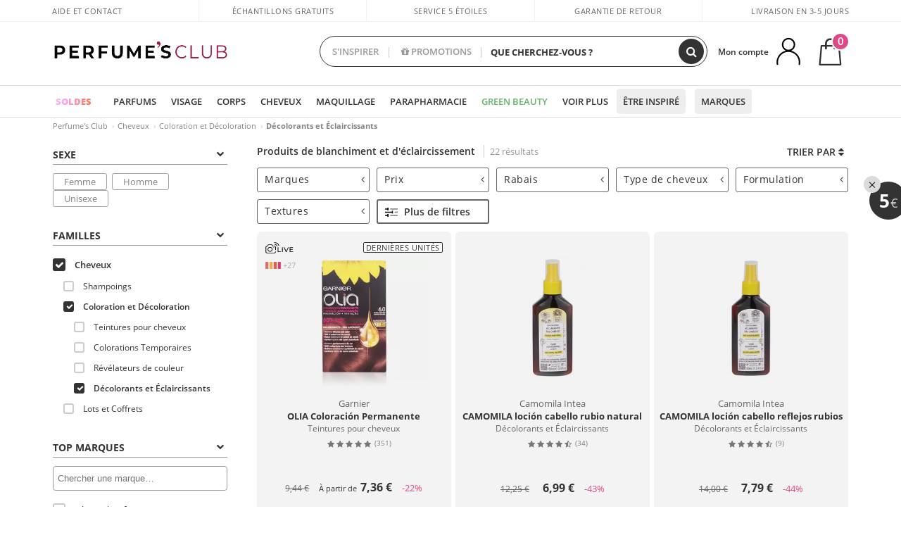

--- FILE ---
content_type: text/html; charset=utf-8
request_url: https://perfumesclub.be/fr/cheveux_coloration-et-decoloration_decolorants-et-eclaircissants/f/
body_size: 84846
content:

<!DOCTYPE html>
<html lang="fr">
<head prefix="og:http://ogp.me/ns#">
    <meta charset="utf-8" />
    <meta property="og:type" content="website" />
        <meta name="viewport" content="width=device-width, initial-scale=1.0" />
    <title>Décolorants pour cheveux  · prix en ligne | Achetez au Perfume's Club</title><meta property="og:title" content="Décolorants pour cheveux  · prix en ligne | Achetez au Perfume's Club" /><meta name="SeoId" content="GestorSEOV2-190639158" /><meta name="description" content="Décolorez ou éclaircissez vos cheveux avec nos produits décolorants et éclaircissants." /><meta property="og:description" content="Décolorez ou éclaircissez vos cheveux avec nos produits décolorants et éclaircissants." /><meta property='og:image' content='https://c.perfumesclub.com/social_be/facebook/logo-fcbk-be.png' /><meta property="og:url" content="https://www.perfumesclub.be" /><meta property='fb:app_id' content='285385288669747' />
    <script type="text/javascript">
        var variables = {
            CookieEstado: 'estadoV2',
            Mercado: 'be',
            Locale: 'nl-BE,fr-BE,de-BE',
            Idioma: 'fr',
            Dominio: '.perfumesclub.be',
            Subdominio: '',
            Moneda: 'EUR',
            Loggeado: 'False' === 'True',
            EsMovil: 'False' === 'True',
            EsAppWeb: 'False' === 'True',
            EsAndroid: 'False' === 'True',
            EsIOS: 'False' === 'True',
            AppWebVersion: 0,
            AsistenciaTelefonicaActiva: false,
            RecaptchaKey: '6LediUYUAAAAAJhEj4bM1DlRg8LbmxPA73qh1Q7L',
            EsBot: 'False' === 'True',
            EsTest: 'False' === 'True',
            FacebookPixelId: '817689695009275',
            TipoPagina: '',
            Ahora: '1768625607480,41',
            MarcaId: '',
            Oct8ne: {
                ChatMarcaActivo: '' === 'true',
                ChatBotActivo: '' === 'true' || 'False' === 'True',
                LicenseLoreal: 'C91AA3A80A14D4A267514EE0C2A93AA7',
                LicenseSisley: 'F45519789982EC297ADF9C072272B550',
                LicenseGuerlain: 'DDA930EF9BC2DDB9E1151BF22AA8E9CF',
                LicenseChatBot: '80C09DCB5493E8647F70AD341E62FF8A',
                BaseUrl: '',
                Locale: '',
                ClienteOct8ne:  {
                    Id: '0',
                    MercadoId: '',
                    IdiomaId: '',
                    FechaAlta: '',
                    RecibirInfoTerceros: 'No',
                    FidNivel: '',
                    NombreCompleto: '',
                    Email: '',
                    FidMonedas: '',
                    FidPuntos: ''
                }
            },
            SwiperScriptCargado: false,
            CriteoActivo: 'False',
            EsInvitado: 'False' === 'True',
        };
        var dataLayer = [{'template':'Otras','device':'Desktop','userLogged':'0','RMKPagetype':'other','totalParaPixeles':0.0,'googleAdsConversionValue':0.0,'httpStatus':200,'infoLoreal':{'categoria':'Cheveux','contieneLoreal':false},'pc_mercado':'be','pc_sessionStatus':'0','pc_statusUsr':'0','pc_retargetingProvider':'','PermiteCookiesAnaliticas':false,'PermiteCookiesMarketing':false,'GamaInactiva':false,'platform':'web','contentGroup1':'cabello  | resultados','contentGroup3':'cabello','contentGroup4':'catálogo general'}, []];
        
        var impressions = {};
        
        var trackingMgrQueue = (function () {
            var arr = []; var pushEvent = null;
            arr.push = function () { Array.prototype.push.apply(this, arguments); if (pushEvent != null) pushEvent(); };
            arr.pushEvent = function (f) { pushEvent = f; };
            return arr;
        })();
        
    </script>

            <link rel="stylesheet" type="text/css" href="/Content/cssbundle-v2be?v=XzRr9OxeuqHi5TSGNEdzUoNkTVl-TeJa7vfJ_IOyEG41" />
        <script src="/bundles/scripts/?v=h00zgyGubzMXDikfpBedFC0ay2ie6BCfBxQnq9ADPjg1"></script>

    <link rel="preconnect" href="https://c.perfumesclub.com" crossorigin>
    <link rel="dns-prefetch" href="https://fonts.gstatic.com">
    <link rel="dns-prefetch" href="https://i1.perfumesclub.com">
    <link rel="preload" href="/Content/Fonts/fontawesome-webfont.woff2" as="font" type="font/woff2" crossorigin>
    <link rel="icon" type="image/png" href="https://c.perfumesclub.com/images_web/favicon.png" />
    <link rel="icon" type="image/gif" href="https://c.perfumesclub.com/images_web/favicon.gif" />
    <link rel="icon" type="image/vnd.microsoft.icon" href="https://c.perfumesclub.com/images_web/favicon.ico" />
    <link rel="apple-touch-icon" sizes="120x120" href="https://c.perfumesclub.com/images_web/apple-touch-icon-120x120.png">
    <link rel="apple-touch-icon" sizes="152x152" href="https://c.perfumesclub.com/images_web/apple-touch-icon-152x152.png">
    <link rel="apple-touch-icon" sizes="167x167" href="https://c.perfumesclub.com/images_web/apple-touch-icon-167x167.png">
    <link rel="apple-touch-icon" sizes="180x180" href="https://c.perfumesclub.com/images_web/apple-touch-icon-180x180.png">
    <link rel="apple-touch-icon" href="https://c.perfumesclub.com/images_web/apple-touch-icon.png">

    
<link rel='alternate' hreflang='de-at' href="https://www.perfumesclub.at/de/haar_farbung-und-verfarbung_bleichmittel/f/" /><link rel='alternate' hreflang='en-au' href="https://au.perfumesclub.com/en/hair_colouring-and-bleaching_bleaches/f/" /><link rel='alternate' hreflang='fr-be' href="https://www.perfumesclub.be/fr/cheveux_coloration-et-decoloration_decolorants-et-eclaircissants/f/" /><link rel='alternate' hreflang='en-ca' href="https://ca.perfumesclub.com/en/hair_colouring-and-bleaching_bleaches/f/" /><link rel='alternate' hreflang='de-ch' href="https://www.perfumesclub.ch/de/haar_farbung-und-verfarbung_bleichmittel/f/" /><link rel='alternate' hreflang='de-de' href="https://www.parfumsclub.de/de/haar_farbung-und-verfarbung_bleichmittel/f/" /><link rel='alternate' hreflang='de' href="https://www.parfumsclub.de/de/haar_farbung-und-verfarbung_bleichmittel/f/" /><link rel='alternate' hreflang='es-es' href="https://www.perfumesclub.com/es/cabello_coloracion-y-decoloracion_decolorantes-y-aclarantes/f/" /><link rel='alternate' hreflang='es' href="https://www.perfumesclub.com/es/cabello_coloracion-y-decoloracion_decolorantes-y-aclarantes/f/" /><link rel='alternate' hreflang='fr-fr' href="https://www.perfumesclub.fr/fr/cheveux_coloration-et-decoloration_decolorants-et-eclaircissants/f/" /><link rel='alternate' hreflang='fr' href="https://www.perfumesclub.fr/fr/cheveux_coloration-et-decoloration_decolorants-et-eclaircissants/f/" /><link rel='alternate' hreflang='it' href="https://www.perfumesclub.it/it/capelli_colorazione-e-decolorazione_schiarente/f/" /><link rel='alternate' hreflang='ja' href="https://www.perfumesclub.jp/ja/hair_colouring-and-bleaching_bleaches/f/" /><link rel='alternate' hreflang='lt' href="https://www.perfumesclub.lt/lt/plaukai_dazymas-ir-balinimas_balikliai/f/" /><link rel='alternate' hreflang='lv' href="https://www.perfumesclub.lv/lv/mati_krasosana-un-balinasana_balinataji/f/" /><link rel='alternate' hreflang='es-mx' href="https://www.perfumesclub.com.mx/es/cabello_coloracion-y-decoloracion_decolorantes-y-aclarantes/f/" /><link rel='alternate' hreflang='nl' href="https://www.perfumesclub.nl/nl/haar_kleur-en-verkleuring_sprays-bleken/f/" /><link rel='alternate' hreflang='en-no' href="https://www.perfumesclub.no/en/hair_colouring-and-bleaching_bleaches/f/" /><link rel='alternate' hreflang='en-nz' href="https://www.perfumesclub.co.nz/en/hair_colouring-and-bleaching_bleaches/f/" /><link rel='alternate' hreflang='pl' href="https://www.perfumesclub.pl/pl/wlosy_barwienie-i-przebarwienia_dekoloryzatory/f/" /><link rel='alternate' hreflang='pt' href="https://www.perfumesclub.pt/pt/cabelo_coloracao-e-descoloracao_descolorantes/f/" /><link rel='alternate' hreflang='en-se' href="https://www.perfumesclub.se/en/hair_colouring-and-bleaching_bleaches/f/" /><link rel='alternate' hreflang='sl' href="https://www.perfumesclub.si/sl/lasje_barvanje-in-beljenje_belila/f/" /><link rel='alternate' hreflang='sk' href="https://www.perfumesclub.sk/sk/vlasy_farbenie-a-odfarbovanie_odfarbovace/f/" /><link rel='alternate' hreflang='en-gb' href="https://www.perfumesclub.co.uk/en/hair_colouring-and-bleaching_bleaches/f/" /><link rel='alternate' hreflang='en' href="https://www.perfumesclub.co.uk/en/hair_colouring-and-bleaching_bleaches/f/" /><link rel='alternate' hreflang='en-us' href="https://www.perfumesclub.us/en/hair_colouring-and-bleaching_bleaches/f/" />    
    
<link rel ="canonical" href="https://www.perfumesclub.be/fr/cheveux_coloration-et-decoloration_decolorants-et-eclaircissants/f/" />
<meta name="condicionRobotsCanonical" content="GestorCanonicals - ReglaId: 623329261">
    <style type="text/css">
        a#btnToggleDescripcionExtendidaMovil {
            color: #df4987
        }

        @media only screen and (min-width: 1590px) {
            .container.latBanner {
                max-width: calc(100% + 30px);
                margin-left: -15px;
                margin-right: -15px
            }
        }

        @media only screen and (max-width: 767px) {
            #toTop {
                right: 4px;
            }
        }
    </style>

    <script type="text/javascript">
    $(document).ready(function () {
        $('[data-filter-value="Kérastase"]').hide();
    });
</script>


<style>
/*ocultar en App banner inferior - borrar martes 20/01*/	
body.esApp .bannerNoApp{display:none!important}
/*En Perfil.css*/
@media only screen and (min-width: 768px) {
	#cuentaContainer .productList.gamas a.newStyle {z-index:5; mix-blend-mode: multiply; padding: 0 12px}
	#listadoArticulos.hacte .productList.gamas {height: 350px !important}
	#listadoArticulos.hacte .productList.gamas:hover {-webkit-box-shadow: none;-moz-box-shadow: none;box-shadow: none;}
	#DinamicoPerfil .newOrderList {margin-bottom: 12px}
}

	
	

.container.mar-t-3x.bLBlock{display:none;} /*Ocultar Título mosaico pdps*/
.container-title-flowbox{display:none;} /*Comentar cuando haya mosaico de marca*/
#divPromotedBanners {padding-bottom:30px}
	
	@media only screen and (min-width: 1192px) and (max-width: 1399px) {
		.photo img.miniZoom {width:60px}
}
	
	
	body .productList .newToolTip.OfertaEspecial, body .help.nwhelp.nTextIcons.OfertaEspecial, body .productListSimple.pintadoRelacionados .help.OfertaEspecial, body .productListSimple .newToolTip.OfertaEspecial, body .iconosN2022 .help.nwhelp.lastDesign.nTextIcons.OfertaEspecial {border-color:#333 !important; background-color: #333 !important; color:#fff !important}
	

body.esApp .tooltip > .tooltip-inner a.ttAFidelizacion, body.esApp a.ttAFidelizacion, body.esApp .ttAFidelizacion {display:none !important; height:0; opacity:0}
	
body.us #RegistroFooter, body.us a.buyProduct, body.us .contPlusLess, body.us .contButtons, body.us #miniCarrito, body.us .packsNDbut, body.us .buyMini, body.us #buyScrollButton {display:none !important; opacity: 0 !important; height: 0 !important; width: 0 !important}

	
@media only screen and (min-width: 768px) {
    #FiltroForm .arrow-custom-l.swiper-button-prev:hover, #FiltroForm .arrow-custom-r.swiper-button-next:hover {
        background-color: #ffffff70;filter:none!important
    }
}
	
	@media only screen and (min-width: 992px) and (max-width: 1191px) {
		body.nl #divHeader .nav > .mainLink.dontMissThis {display: none !important}
	}

	
	
/*parche logo CH - borrar en subida de web*/
body.ch:not(.fixedSearch).darkBackground #logo{background-image: url(https://c.perfumesclub.com/nw/logo_perfumesclub_hal_2024.png);}	

	


/*Icono buscador tablet*/
@supports (-webkit-touch-callout: none) {
	@media only screen and (min-width: 768px) and (max-width: 1091px) {
		#searchForm button .fa {right: 8px}
		#searchForm.large button .fa {right: auto}
	}
}


body:not(.esApp).darkBackground #newSearch, body:not(.esApp).normalBackground #newSearch {display: none}

	
	/*Rebajas*/
	.maxX .nMOfertas.nMRebajas, body .mm-listview li.specialLMobile .linkBF2022.nMRebajas {background-color: transparent !important;}

	
	 body .maxX .nMOfertas.nMRebajas, body .mm-listview li.specialLMobile .linkBF2022.nMRebajas {
            font-weight: 800 !important;
            background: linear-gradient(
                120deg,
                #cef0c5, #fea2f1, #ff7547, #8aade6, #acddcb
            );
            background-size: 200% 100%;
            -webkit-background-clip: text;
            -webkit-text-fill-color: transparent;
            background-clip: text;
            animation: rainbow 8s linear infinite;
        }

        @keyframes rainbow {
            0% {background-position: 0% 50%;}
            100% {background-position: 200% 50%;}
        }
	@media only screen and (max-width: 767px) {
		body .mm-listview li.specialLMobile .linkBF2022.nMRebajas {letter-spacing: 0.5px}
	}
	

	
	@media only screen and (max-width: 1091px) {
		.maxX .nMOfertas.nMRebajas:after {display: none !important}
	}
	@media only screen and (max-width: 1399px) {
		body.de .maxX .nMOfertas.nMRebajas:after, body.at .maxX .nMOfertas.nMRebajas:after {display: none !important}
	}


	
body.familia2-94100 a:first-of-type.selectFamModi, body.familia2-94400 a:nth-of-type(3n-1).selectFamModi, body.familia2-94200 a:nth-of-type(3n).selectFamModi, body.familia2-94300 a:nth-of-type(4n).selectFamModi, a.selectFamModi.selected, a:hover.selectFamModi, .promoList a.filtrar.selected {opacity:1}


@media only screen and (min-width: 768px) and (max-width: 1191px) {

/*Eliminar con nuevo menú*/

	.position-static .mainLink.nav-right.specialMainLink {display:none !important}
}

body .productList .newToolTip.OfertaEspecial, body .help.nwhelp.nTextIcons.OfertaEspecial, body .productListSimple.pintadoRelacionados .help.OfertaEspecial, body .productListSimple .newToolTip.OfertaEspecial, body .iconosN2022 .help.nwhelp.lastDesign.nTextIcons.OfertaEspecial {border-color:#782450 !important; background-color:#782450 !important; color:#fff !important}

body .productList .newToolTip.Promo1, body .help.nwhelp.nTextIcons.Promo1, body .productListSimple.pintadoRelacionados .help.Promo1, body .productListSimple .newToolTip.Promo1, body .iconosN2022 .help.nwhelp.lastDesign.nTextIcons.Promo1{border-color:#782450 !important; background-color:#782450 !important; color:#fff !important}
	
body .productList .newToolTip.Promo2, body .help.nwhelp.nTextIcons.Promo2, body .productListSimple.pintadoRelacionados .help.Promo2, body .productListSimple .newToolTip.Promo2, body .iconosN2022 .help.nwhelp.lastDesign.nTextIcons.Promo2{border-color:#782450 !important; background-color:#782450 !important; color:#fff !important}
	
	
</style>


    

    
    <script type="text/javascript">
        function gtag() { dataLayer.push(arguments); }
        
        gtag('consent', 'default', {
            'ad_storage': 'denied',
            'ad_user_data': 'denied',
            'ad_personalization': 'denied',
            'analytics_storage': 'denied'
        });
        function GTMConsentUpdate(consentMarketing, consentAnalytics) {
            gtag('consent', 'update', {
                'ad_storage': consentMarketing,
                'ad_user_data': consentMarketing,
                'ad_personalization': consentMarketing,
                'analytics_storage': consentAnalytics
            });
        }

        var cookieMarketing = GetCookieMultiValue("PreferenciasCookies", "PermiteMarketing");
        var cookieAnalytics = GetCookieMultiValue("PreferenciasCookies", "PermiteAnaliticas");
        var permisoMarketing = ''; var permisoAnalytics = '';
        if (cookieMarketing !== "") {
            if (cookieMarketing === "true") permisoMarketing = "granted";
            else permisoMarketing = "denied";
        }
        if (cookieAnalytics !== "") {
            if (cookieAnalytics === "true") permisoAnalytics = "granted";
            else permisoAnalytics = "denied";
        }
        
        if (permisoMarketing != "" && permisoAnalytics != "")
            GTMConsentUpdate(permisoMarketing, permisoAnalytics);

        var consent = '';
        if (cookieAnalytics === "true") {
            consent = "stats";
        }
        if (cookieMarketing === "true") {
            if (consent != "") consent += ",marketing";
            else consent = "marketing";
        }
        dataLayer.push({
            'event': "cookie_consent",
            'info_consent': consent
        });

        //window.addEventListener("AsyncScriptCargado", function (event) {
        //    switch (event.detail.Nombre) {
        //        case "TuNombreDeScript": break;
        //        default: console.warn(`Script desconocido cargado: ${event.detail.Nombre}`); break;
        //    }
        //});
    </script>

    

<script async id="__cn_generic_script__b254f695-c453-4cef-8868-a7e8f207c8f3">!function(e){function t(){if(!e.querySelector("#__cn_client_script_b254f695-c453-4cef-8868-a7e8f207c8f3")){var t=e.createElement("script");t.setAttribute("src","https://cdn.connectif.cloud/eu2/client-script/b254f695-c453-4cef-8868-a7e8f207c8f3"),e.body.appendChild(t)}}"complete"===e.readyState||"interactive"===e.readyState?t():e.addEventListener("DOMContentLoaded",t)}(document);</script></head>

<body class="be familia-1050 familia2-95600 familia3-95605">
    

        




<div id="divHeader" class="cbp-af-header">
    <div class="headerShrink">
        <div class="container font-11">
            <div class="row newTopLine">
                <div class="col-md">
                    
                    <a href="/fr/centredesolutien/" class="hack">
                        Aide et Contact
                    </a>
                </div>
                

                

                <div class="col-md text-center"><span>Échantillons gratuits</span></div>
                

                
                <div class="col-md text-center"><a href='/fr/reviews/' class='hack ofuscado'>Service 5 étoiles</a></div>
                

                <div class="col-md text-center d-md-none d-lg-block">
                    <span><a href="/fr/centredesolutien/?p=200128460" class="hack ofuscado pad-0x">Garantie de retour</a></span>
                </div>
                <div class="col-md text-right">
                    <span>Livraison en 3-5 jours</span>
                    
                    
                </div>
            </div>
        </div>
    </div>
    <div class="container back-white">
        <div class="row pad-t-05x pad-b-05x headerLogoContainer">
            <div class="col-md-4 col-lg-3" id="divLogo">
                <a id="logo" href="https://www.perfumesclub.be/">
                    <img src="https://c.perfumesclub.com/nw/logo_perfumesclub.png" alt="Offres de produits de beauté: parfums, soins cosmétiques, produits capillaires, maquillage, lunettes de soleil" width="297" height="73">
                    
                </a>
            </div>
            <div class="col-lg-2 hidden-md-down text-right">
                <div class="bannerTop">
                    

                    
                    

                    
                    
                    
                </div>
            </div>
            <div class="col-md-6 col-lg-4 col-xl-4 searchAndtel" id="newSearchES">

                
                
                <form id="searchForm">
                    <label for="buscar" class="sr-only">Chercher</label>
                    <input id="buscar" type="text" placeholder="QUE CHERCHEZ-VOUS ?" name="buscar" value="" autocomplete="off">
                    <input id="origenBusqueda" name="Origen" type="hidden" value="default" />
                    
                    
                    <button id="buscarSubmit" type="submit" aria-label="Chercher"><i class="fa fa-search" aria-hidden="true"></i></button>
                </form>


                <div class="bSearchH" id="bSearchH"></div>

                <div id="inspiracion" class="inspiracion">
					<span onClick="location.href='/fr/perfumesclub-services/'">S'INSPIRER</span>
                    <div id="inspiracionOpen" class="inspiracionOpen" style="display:none">
                        <div class="contentAll">
                            <div class="contentAllInspPrin">
                                <div class="row">

                                                                        <!--<div class="col-3">
										<a href="/fr/landing/noel-2025/" class="GTMEventGA" data-eventcat="buscador-inspirate" data-eventact="navidad">
                                            <img src="https://c.perfumesclub.com/2025/tarjetas/tj-landing-navidad-2025-inspirate.jpg" alt="Cadeaux de NOËL" />
                                           Cadeaux de <br /><strong>NOËL</strong>
                                        </a>
                                    </div>-->

                                                                          <!--<div class="col-3">
										<a href="/fr/perfumesclub/calendrier-de-l39avent-748598/p_748598/" class="GTMEventGA" data-eventcat="buscador-inspirate" data-eventact="calendario">
                                            <img src="https://c.perfumesclub.com/2025/tarjetas/tj-inspirate-calendario de adviento-2025.jpg" alt="Calendrier de L'AVENT" />
                                            Calendrier de <br /><strong>L'AVENT</strong>
                                        </a>
                                    </div>-->

                                                                <div class="col-3">
										<a href="/fr/perfumesclub/tarjeta-regalo/p_1001/" class="GTMEventGA" data-eventcat="buscador-inspirate" data-eventact="Carte CADEAU">
                                            <img src="https://c.perfumesclub.com/2025/tarjetas/tarjeta-regalo-inspirate.jpg" alt="Carte CADEAU" />
                                            Carte<br /><strong>CADEAU</strong>
                                        </a>
                                    </div>
									<!--<div class="col-3">
										<a href="/fr/personnalisable/e/" class="GTMEventGA" data-eventcat="buscador-inspirate" data-eventact="grabados">
                                            <img src="https://c.perfumesclub.com/2025/tarjetas/search-grabado.jpg" alt="Gravure PERSONNALISÉE" />
                                            Gravure<br /><strong>PERSONNALISÉE</strong>
                                        </a>
                                    </div>-->
									<!--<div class="col-3">
										<a href="/fr/voyage/home/" class="GTMEventGA" data-eventcat="buscador-inspirate" data-eventact="tallas-viaje">
                                            <img src="https://c.perfumesclub.com/nw/tarjetas/home-inspirate-tallas-viaje-ok.jpg" alt="Formats VOYAGE" />
                                            Formats <br /><strong>VOYAGE</strong>
                                        </a>
                                    </div>-->					

									<!--<div class="col-3">
										<a href="/fr/compte/perfilinicio/?destino=menuLApadrinar" class="GTMEventGA" data-eventcat="buscador-inspirate" data-eventact="apadrina">
                                            <img src="https://c.perfumesclub.com/nw/search-apadrina.jpg" alt="Apadrina" />
                                            Recommande et<br /><strong>GAGNE</strong>
                                        </a>
                                    </div>-->
									<!--<div class="col-3">
										<a href="/fr/homme/home/" class="GTMEventGA" data-eventcat="buscador-inspirate" data-eventact="nicho-hombre">
                                            <img src="https://c.perfumesclub.com/nw/search-man.jpg" alt="Tout pour L'HOMME" />
                                            Tout pour<br /><strong>L'HOMME</strong>
                                        </a>
                                    </div>-->

                                                                        <!--<div class="col-3">
										<a href="/fr/complements/home/" class="GTMEventGA" data-eventcat="buscador-inspirate" data-eventact="vitaminas">
                                            <img src="https://c.perfumesclub.com/2025/tarjetas/inspirate-vitaminas.jpg" alt="Vitamines et COMPLÉMENTS" />
                                            Vitamines et <br /><strong>COMPLÉMENTS</strong>
                                        </a>
                                    </div>-->

                                                                       <div class="col-3">
										<a href="/fr/landing/hiver/" class="GTMEventGA" data-eventcat="buscador-inspirate" data-eventact="nicho-invierno">
                                            <img src="https://c.perfumesclub.com/2025/tarjetas/tarjeta-nicho-invierno-222-260.jpg" alt="Univers HIVER" />
                                            Univers<br /><strong>HIVER</strong>
                                        </a>
                                    </div>

                                                                       	<div class="col-3">
										<a href="/fr/blog/" class="GTMEventGA" data-eventcat="buscador-inspirate" data-eventact="blog">
                                            <img src="https://c.perfumesclub.com/2025/tarjetas/inspirate-nuevo-blog.jpg" alt="Blog" />
                                            Beauty Corner<br /><strong>BLOG</strong>
                                        </a>
                                    </div>

                                                                        <!--<div class="col-3">
										<a href="/fr/luxe/home/" class="GTMEventGA" data-eventcat="buscador-inspirate" data-eventact="lujo">
                                            <img src="https://c.perfumesclub.com/2025/tarjetas/inspirate-nicho-lujo.jpg" alt="Luxury UNIVERSE" />
                                            Luxury<br /><strong>UNIVERSE</strong>
                                        </a>
                                    </div>-->

								<div class="col-3">
										<a href="/fr/loyaute/landing/" class="GTMEventGA" data-eventcat="buscador-inspirate" data-eventact="fidelizacion">
                                            <img src="https://c.perfumesclub.com/nw/tarjetas/fidelización-inspirate-doble-bcoins.jpg" alt="Programme de FIDÉLITÉ">
                                            Programme de<br><strong>FIDÉLITÉ</strong>
                                        </a>
                                    </div>
                                                                         <!--<div class="col-3">
										<a href="/fr/bargains/e/" class="GTMEventGA" data-eventcat="buscador-inspirate" data-eventact="mamas">
                                            <img src="https://c.perfumesclub.com/nw/tarjetas/outlet-222x260-2025.jpg" alt="Outlet">
                                            Prix<br><strong>OUTLET</strong>
                                        </a>
                                    </div>-->
                                   				
                                   								
                                </div>
                            </div>
                            <div class="contentAllInspSec">
                                <div class="mar-b-1x font-w-600 op-06"> Et aussi...</div>

                                                                <!--<a href="/fr/automne/home/" class="GTMEventGA" data-eventcat="buscador-inspirate" data-eventact="productos-veganos">Univers Automne</a>-->
								<a href="/fr/erotique/home/" class="GTMEventGA" data-eventcat="buscador-inspirate" data-eventact="erotica">Univers Érotique</a>
                                                                 <a href="/fr/vegan/t/" class="GTMEventGA" data-eventcat="buscador-inspirate" data-eventact="productos-veganos">Produits véganes</a>
                                                                   <!--<a href="/fr/loyaute/landing/" class="GTMEventGA" data-eventcat="buscador-inspirate" data-eventact="fidelizacion">Programme de fidélité</a>-->

								<!--<a href="/fr/blog/" class="GTMEventGA" data-eventcat="buscador-inspirate" data-eventact="blog">Blog</a>-->
								<a href="/fr/promo9/e/" class="GTMEventGA" data-eventcat="buscador-inspirate" data-eventact="virales">Produits viraux</a>
								<!--<a href="/fr/perfumesclub/tarjeta-regalo/p_1001/" class="GTMEventGA" data-eventcat="buscador-inspirate" data-eventact="tarjeta-regalo">Carte cadeau</a>-->

								<a href="/fr/mamans-bebes/home/" class="GTMEventGA" data-eventcat="buscador-inspirate" data-eventact="mamas">Mamans et bébés</a>
								<a href="/fr/bargains/e/" class="GTMEventGA" data-eventcat="buscador-inspirate" data-eventact="outlet">Outlet</a>
								<!--<a href="/fr/geg/n/?sort=0" class="GTMEventGA" data-eventcat="buscador-inspirate" data-eventact="envio-gratis">Envoi Gratuit</a>-->
                                				<a href="/fr/personnalisable/e/" class="GTMEventGA" data-eventcat="buscador-inspirate" data-eventact="grabado">Gravure personnalisée</a>

								<a href="/fr/k-beauty/home/" class="GTMEventGA" data-eventcat="buscador-inspirate" data-eventact="cosmetica-coreana">Cosmétique Coréene</a>

                                                                 <a href="/fr/cadeaux-pour-lui/e/" class="GTMEventGA" data-eventcat="buscador-inspirate" data-eventact="regalos-el">Cadeaux homme</a>

                                                                   <a href="/fr/cadeaux-pour-elle/e/" class="GTMEventGA" data-eventcat="buscador-inspirate" data-eventact="regalos-ella">Cadeaux pour Elle</a>

                                                                    <a href="/fr/virtualtryon-hair/e/" class="GTMEventGA" data-eventcat="buscador-inspirate" data-eventact="probador-cabello">Simulateur Coloration Cheveux</a>

                                				<a href="/fr/cadeaux/" class="GTMEventGA" data-eventcat="buscador-inspirate" data-eventact="regalos-por-compra">Cadeaux et échantillons</a>
								
								<a href="/fr/homme/home/" class="GTMEventGA" data-eventcat="buscador-inspirate" data-eventact="nicho-hombre">Tout pour l'homme</a>
                                                                <!--<a href="/fr/voyage/home/" class="GTMEventGA" data-eventcat="buscador-inspirate" data-eventact="tallas-viaje">Formats voyage</a>-->

                                                                <a href="/fr/virtualtryon/e/" class="GTMEventGA" data-eventcat="buscador-inspirate" data-eventact="probador-maquillaje">Try-on virtuel Maquillage</a>

                                                               <!--<a href="/fr/giftfinder/finder-protectores-solares/" class="GTMEventGA" data-eventcat="buscador-inspirate" data-eventact="finder-solar">Recherche crème solaire</a>-->

								<!--<a href="/fr/parfum_nicho/f/" class="GTMEventGA" data-eventcat="buscador-inspirate" data-eventact="perfumes-nicho">Parfums de niche</a>-->
								<a href="/fr/aide/application/" class="GTMEventGA" data-eventcat="buscador-inspirate" data-eventact="app">Notre App</a>
								<a href="/fr/perfumesclub-services/" class="GTMEventGA contentAllInspSecLast" data-eventcat="buscador-inspirate" data-eventact="servicios">Tous les services</a>
                            </div>
                        </div>
                    </div>
                </div>
                <div id="promosearch" class="promosearch">
                    <span onClick="location.href='/fr/offres/e/'"><i class="fa fa-gift" aria-hidden="true"></i> PROMOTIONS</span>
                    <div id="promosearchOpen" class="promosearchOpen" style="display:none">
                        <div class="contentAll">

                            <div class="contentAllInspPrin imgFullCircle">
                                <div class="row">
                                    <!--<div class="col-3 hideSpecial">
                                        <a href="/es/promociones-activas/" class="GTMEventGA" data-eventcat="buscador-promociones" data-eventact="promociones-activas">
                                            <div style="background-color: #f87fc6"><img src="https://c.perfumesclub.com/nw/promo-search-1.png" alt="Promociones activas" /></div>
                                            Promos<br /><strong>ACTIVAS</strong>
                                        </a>
                                    </div>-->
                                    <div class="col-4">
                                        <a href="/fr/packs/" class="GTMEventGA" data-eventcat="buscador-promociones" data-eventact="packs-descuento">
                                            <div style="background-color: #cdcfa7"><img src="https://c.perfumesclub.com/nw/promo-search-3.png" alt="Forfaits d'articles" /></div>
                                            Forfaits<br /><strong>D'ARTICLES</strong>
                                        </a>
                                    </div>
                                    <div class="col-4">
                                        <a href="/fr/cadeaux/" class="GTMEventGA" data-eventcat="buscador-promociones" data-eventact="regalos-por-compra">
                                            <div style="background-color: #a6d0cc"><img src="https://c.perfumesclub.com/nw/promo-search-4.png" alt="Cadeaux et échantillons" /></div>
                                            Cadeaux et<br /><strong>ÉCHANTILLONS</strong>
                                        </a>
                                    </div>
                                    <div class="col-4">
                                        <a href="/fr/offres/e/" class="GTMEventGA" data-eventcat="buscador-promociones" data-eventact="promocion-semanal">
                                            <div style="background-color: #d0a6aa"><img src="https://c.perfumesclub.com/nw/promo-search-2.png" alt="Promotion hebdomadaire" /></div>
                                            Promotion<br /><strong>HEBDOMADAIRE</strong>
                                        </a>
                                    </div>
                                </div>
                            </div>

                        </div>
                    </div>
                </div>

                <script type="text/javascript">
					var inspiracionOpenTimeout, promosearchOpenTimeout;
                    $("#inspiracion").hover(
                        function () {
                            setTimeout(function () { $('#newSearchES').addClass('deactive'); }, 100);
                            inspiracionOpenTimeout = setTimeout(function () { $('#inspiracionOpen').fadeIn(); }, 100);
                            $('.cortina').addClass('mostrar');
							$("#promosearchOpen").hide();
                        },
                        function () {
							clearTimeout(inspiracionOpenTimeout);
                            $("#inspiracionOpen").hide();
                            setTimeout(function () { $('#newSearchES').removeClass('deactive'); }, 100);
                            $('.cortina').removeClass('mostrar');
                        }
                    );
                    $("#promosearch").hover(
                        function () {
                            setTimeout(function () { $('#newSearchES').addClass('deactive'); }, 100);
                            promosearchOpenTimeout = setTimeout(function () { $('#promosearchOpen').fadeIn(); }, 100);
                            $('.cortina').addClass('mostrar');
							$("#inspiracionOpen").hide();
                        },
                        function () {
							clearTimeout(promosearchOpenTimeout);
                            $("#promosearchOpen").hide();
                            setTimeout(function () { $('#newSearchES').removeClass('deactive'); }, 100);
                            $('.cortina').removeClass('mostrar');
                        }
                    );
                    $("#searchForm input").hover(
                        function () {
                            setTimeout(function () { $('#newSearchES').addClass('deactive'); }, 100);
                            $('.cortina').addClass('mostrar');
							$("#inspiracionOpen").hide();
							$("#promosearchOpen").hide();
                        },
                        function () {
                            setTimeout(function () { $('#newSearchES').removeClass('deactive'); }, 100);
                            $('.cortina').removeClass('mostrar');
                        }
                    );</script>
                


            </div>
            <div class="col-md-2 col-lg-3 col-xl-3 mar-t-05x nSB">

                
                <div id="dropdownEffect"></div>

                
                <div id="miniCarrito">
                    <div id="basketTop" class="text-center">
                        <a data-href="/fr/panierachat/revision/" class="ofuscado">
                            <img src="https://c.perfumesclub.com/nw/menudrop/basket-.svg" class="s-bag newBasket" width="40" height="48" alt="Mon panier">
                        </a>
                        
                    </div>
                </div>

                
                <div id="personalInfo">
                    <div class="topProfile">
                            <span class="myAccount">Mon compte</span>
                        <a href="/fr/compte/perfilinicio/?destino=menuLCuenta">
                            <img id="topProfileFoto" src="https://c.perfumesclub.com/nw/menudrop/face-.svg" loading="lazy" width="44" height="44" alt="perfil-profile" />
                        <div class="loginRec" id="loginRec">
                            Login / Inscription
                            <div class="triangleDD"></div>
                        </div>
                        </a>
                    </div>
                    <div id="infoOpen" style="display:none">
                        <div class="triangleDD"></div>
                        <div id="infoOpenContainer">
                            <div id="infoLogin" class="row">
                                <div class="col-3 align-self-center"><img src="https://c.perfumesclub.com/nw/menudrop/face-.svg" loading="lazy" /></div>
                                <div class="col-9 align-self-center">
                                    <div class="line-h-1-25 d-inline-block toMove1">
                                        <div class="font-w-600 text-uppercase font-13">Bonjour</div>
                                        <div class="font-12 op-06 pad-R-6">Découvrez un monde de beauté</div>
                                    </div>
                                </div>
                            </div>
                            <div id="infoLoginButtons">
                                <a id="btnLogin" href="/fr/compte/login/" class="GTMMenuDesplegable">Entrer</a>
                                <a id="btnRegistrarse" href="/fr/compte/login/?reg=1" class="GTMMenuDesplegable">M'enregistrer</a>
                            </div>
                            <a href="/fr/compte/perfilinicio/?destino=menuLCuenta" class="GTMMenuDesplegable">
                                <div id="infoLogged" style="display:none" class="row">
                                    <div class="col-3 align-self-center"><img id="infoFoto" src="https://c.perfumesclub.com/nw/menudrop/face-.svg" loading="lazy" alt="profile" /></div>
                                    <div class="col-9 align-self-center">
                                        <div class="line-h-1-25 d-inline-block toMove1">
                                            <div class="font-w-600 text-uppercase font-13 pad-R-6">Bonjour, <span id="infoNombre"></span></div>
                                        </div>
                                    </div>
                                </div>
                            </a>
                            <div id="infoMainB">
                                    <a href="/fr/compte/perfilinicio/?destino=menuLFidelizacion" class="GTMMenuDesplegable menuDesplFidelizacion itMenuFidelizacion">
                                        <img src="https://c.perfumesclub.com/nw/star-fidelizacion-menu.svg" loading="lazy" class="icon-fidelizacion-menu" alt="Programme de fidélité" />
                                        <div class="line-h-1-25">
                                            <div class="font-w-600 text-uppercase font-13 GTMMenuDesplegableText">Programme de fidélité</div>
                                            <div class="font-12 op-075 itTextoFidelizacion">Niveaux, BeautyCoins et cadeaux</div>
                                            
                                            <div class="font-12 op-075">
                                                <span style="display:none;" >
                                                    Tu as <span class="itBCoins"></span> BCoins à échanger
                                                </span>
                                            </div>

                                        </div>
                                    </a>
                                <a href="/fr/compte/perfilinicio/?destino=menuLPedidos" class="GTMMenuDesplegable">
                                    <img src="https://c.perfumesclub.com/nw/menudrop/pedidos.svg" loading="lazy" alt="Mes commandes" />
                                    <div class="line-h-1-25">
                                        <div class="font-w-600 text-uppercase font-13 GTMMenuDesplegableText">Mes commandes</div>
                                        <div class="font-12 op-075">Toutes vos commandes et renseignements</div>
                                    </div>
                                </a>
                                <a href="/fr/compte/perfilinicio/?destino=menuLCuenta" class="GTMMenuDesplegable">
                                    <img src="https://c.perfumesclub.com/nw/menudrop/cuenta.svg" loading="lazy" alt="Mon compte" />
                                    <div class="line-h-1-25">
                                        <div class="font-w-600 text-uppercase font-13 GTMMenuDesplegableText">Mon compte</div>
                                        <div class="font-12 op-075">Données personnelles, adresses, ...</div>
                                    </div>
                                </a>

                                <a href="/fr/compte/perfilinicio/?destino=menuLRepetirCompra" class="GTMMenuDesplegable">
                                    <img src="https://c.perfumesclub.com/nw/menudrop/loquiero.svg" loading="lazy" alt="Je le veux encore" />
                                    <div class="line-h-1-25">
                                        <div class="font-w-600 text-uppercase font-13 GTMMenuDesplegableText">Je le veux encore</div>
                                        <div class="font-12 op-075">Achetez à nouveau en un seul clic </div>
                                    </div>
                                </a>
                                    <a href="/fr/compte/perfilinicio/?destino=menuLFav" class="GTMMenuDesplegable">
                                        <img src="https://c.perfumesclub.com/nw/menudrop/wishlist.svg" loading="lazy" alt="Mes wishlists" />
                                        <div class="line-h-1-25">
                                            <div class="font-w-600 text-uppercase font-13 GTMMenuDesplegableText">Mes wishlists</div>
                                            <div class="font-12 op-075">Toutes vos listes de favoris</div>
                                        </div>
                                    </a>
                                <a href="/fr/compte/perfilinicio/?destino=menuLBonos" class="GTMMenuDesplegable bonosToHide">
                                    <img src="https://c.perfumesclub.com/nw/menudrop/bonos-.svg" loading="lazy" alt="Bons de réductions" />
                                    <div class="line-h-1-25">
                                        <div class="font-w-600 text-uppercase font-13 GTMMenuDesplegableText">Bons de réductions</div>
                                        <div class="font-12 op-075">Vos bons de réduction disponibles</div>
                                    </div>
                                </a>
                            </div>
                            <div id="infosecB">
                                    <a href="/fr/compte/perfilinicio/?destino=menuLApadrinar" class="GTMMenuDesplegable">
                                        <img src="https://c.perfumesclub.com/nw/menudrop/apadrina.svg" loading="lazy" alt="Parrainez et gagnez" />
                                        <div class="line-h-1-25">
                                            <div class="font-w-600 text-uppercase font-13 GTMMenuDesplegableText">Parrainez et gagnez</div>
                                            <div class="font-12 op-075">Invitez un ami et obtenez 10€</div>
                                        </div>
                                    </a>
                                <a id="perfilBellezaLink" href="/fr/compte/perfilinicio/?destino=btnPerfilBelleza" class="GTMMenuDesplegable">
                                    <img src="https://c.perfumesclub.com/nw/menudrop/perfil.svg" loading="lazy" alt="Profil Beauté" />
                                    <div class="line-h-1-25">
                                        <div class="font-w-600 text-uppercase font-13 GTMMenuDesplegableText">Profil Beauté</div>
                                        <div class="font-12 op-075">Personnalisez vos préférences et vos besoins</div>
                                    </div>
                                    <div class="completeProfile" data-toggle="tooltip" data-placement="top" title="Complétez votre profil beauté!"><i class="fa fa-info" aria-hidden="true"></i></div>
                                </a>
                                
                                <a href="/fr/aide/estheticienneprofessionnelle/?explicacion=Esteticien" class="GTMMenuDesplegable">
                                    <img src="https://c.perfumesclub.com/nw/menudrop/beautyexpert.svg" loading="lazy" alt="Beauty expert" />
                                    <div class="line-h-1-25">
                                        <div class="font-w-600 text-uppercase font-13 GTMMenuDesplegableText">Beauty expert</div>
                                        <div class="font-12 op-075">Notre experte résout vos doutes</div>
                                    </div>
                                </a>
                            </div>
                            <div class="infoDisconect" style="display:none">
                                <a href="/fr/compte/deconnecter/" class="menDisconnet GTMMenuDesplegable">Se déconnecter <i class="fa fa-sign-out" aria-hidden="true"></i></a>
                            </div>
                        </div>
                    </div>
                </div>
                

                
                

                

            </div>
        </div>
    </div>



    <div class="container-fluid">
        <div class="row flex-column-reverse">
            
            <div class="new-menu-level-1 col-12">
                <div class="container-fluid position-static maxX">
                    <div class="row position-static">
                        <div id="menuPrincipal" class="nav col-12 ">
                            
                                    <div class="mainLink itM1 " data-f="">
            <a href="/fr/ofertaespecial_offres_bargains_promo1/e/"  class="mLink mainLinkEffect GTMMainMenu nMOfertas nMRebajas">SOLDES</a>

                                            <div class="submenu libre">
                                                <div class="container-fluid maxX">
                                                    <div class="row">


<style>

</style>


<div class="col-12 pad-b-2x pad-t-2x">
    <div  class="opLinks row allMenu n-m-">
        <style>
	@media only screen and (max-width:1191px){
		.promoTipoHack{font-size:10px!important;}
	}
</style>
<div class="col-md-12 col-xl-12 extraContentNewMenu">
	<div class="row">

		<!--<div class="col-3 col-lg-2 col-xl-2 d-none d-xl-block text-center">
			<div class="row subMBannersDif spOfferN text-center">
				<div class="col-12">
					<a href="/fr/parfum/f/" class="GTMEventGA" data-eventcat="nuevo-menu" data-eventact="dia-sin-iva-2024">
						<img src="https://c.perfumesclub.com/nw/newmenu/ofertas-banner-dsi-fr-24.jpg" alt="Soldes D'ÉTÉ Perfume's Club">
						<div>Jour<br><strong>SANS TVA</strong></div>
					</a>
				</div>
			</div>
		</div>
		-->
				<div class="col-4 col-lg-3 col-xl-2">
					<div class="linkList col">
				<a href="/fr/offres/e/" class="font-w-700 GTMMainMenuSub text-uppercase ">Offres</a> 
				<a href="/fr/offres/e/" class="font-w-400 GTMMainMenuSub superLinknm">Offres en vedette</a> 
				<a href="/fr/bargains/e/" class="font-w-400 GTMMainMenuSub superLinknm mar-b-05x">Outlet/Occasion</a>
					<div class="noTePierdas mar-t-1x"> 
				<a href="/fr/packs/" class="font-w-400 GTMMainMenuSub ">Packs de réduction Cadeaux</a> 
				<a href="/fr/cadeaux/" class="font-w-400 GTMMainMenuSub ">Cadeaux et échantillons</a>
				<br> 
				<a href="/fr/nouveautes/e/" class="GTMMainMenuSub hideSpecial"><i class="fa fa-chevron-circle-right" aria-hidden="true"></i>Nouveautes</a> 
				<a href="/fr/topventes/e/" class="GTMMainMenuSub hideSpecial"><i class="fa fa-chevron-circle-right" aria-hidden="true"></i>Top ventes</a> 
				<a href="/fr/last-units/e/" class="GTMMainMenuSub hideSpecial"><i class="fa fa-chevron-circle-right" aria-hidden="true"></i>Dernières unités</a>
				</div>
					</div>
					</div>
					
	
		<div class="col-6 col-xl-5">
			<div class="font-w-700 text-uppercase mar-b-1x text-center">Promotions actives</div>
			<div class="subMLinksDifPromos">
				
				<div id="promosActivas" class="carousel slide" data-ride="carousel">
  
				  <div class="carousel-inner">
					<div class="carousel-item active">
					  <div class="row">
						
						  <div class="col-4">
							  <a href="/fr/offres/parfum/ef/" data-eventcat="nuevo-menu" data-eventact="promociones-promo1">
								  <img src="https://c.perfumesclub.com/nw/promos/03-2024-promo-oferta-perfumes-eu.jpg">
								<div class="promoTipo promoTipo2 promoTipoHack">Prix spéciaux</div>
								  <div class="text-center op-06 mar-t-05x font-12 line-h-1-3">Sur le produit sélectionné</div>
							</a>
						  </div>
					  
						  <div class="col-4">
							  <a href="/fr/offres/cosmetique-visage/ef/" data-eventcat="nuevo-menu" data-eventact="promociones-promo2">
								  <img src="https://c.perfumesclub.com/nw/promos/03-2024-promo-oferta-cosmetica-eu.jpg">
								<div class="promoTipo promoTipoHack">Prix spéciaux</div>
								  <div class="text-center op-06 mar-t-05x font-12 line-h-1-3">Sur le produit sélectionné</div>
							</a>
						  </div>
						  
						  <div class="col-4">
							  <a href="/fr/offres/cheveux/ef/" data-eventcat="nuevo-menu" data-eventact="promociones-promo3">
								  <img src="https://c.perfumesclub.com/nw/promos/03-2024-promo-oferta-cabello-eu.jpg">
								<div class="promoTipo promoTipoHack">Prix spéciaux</div>
								  <div class="text-center op-06 mar-t-05x font-12 line-h-1-3">Sur le produit sélectionné</div>
							</a>
						  </div>
						
						</div>
					</div>
					<div class="carousel-item">
					  <div class="row">
						
						  <div class="col-4">
							  <a href="/fr/offres/maquillage/ef/" data-eventcat="nuevo-menu" data-eventact="promociones-promo4">
								  <img src="https://c.perfumesclub.com/nw/promos/03-2024-promo-oferta-maquillaje-eu.jpg">
								<div class="promoTipo promoTipoHack">Prix spéciaux</div>
								  <div class="text-center op-06 mar-t-05x font-12 line-h-1-3">Sur le produit sélectionné</div>
							</a>
						  </div>
						  
						  <div class="col-4">
							  <a href="/fr/offres/solaires/ef/" data-eventcat="nuevo-menu" data-eventact="promociones-promo5">
								  <img src="https://c.perfumesclub.com/nw/promos/03-2024-promo-oferta-solar-eu.jpg">
								<div class="promoTipo promoTipoHack">Prix spéciaux</div>
								  <div class="text-center op-06 mar-t-05x font-12 line-h-1-3">Sur le produit sélectionné</div>
							</a>
						  </div>
						  
						  <div class="col-4">
							  <a href="/fr/offres/e/" class="verPromos" data-eventcat="nuevo-menu" data-eventact="promociones-ver-todas">
								  <img src="https://c.perfumesclub.com/nw/newmenu/blank.png" alt="Promos">
								<div class="promoLast">Voir plus<br><span class="font-700">PROMOS</span></div>
							</a>
						  </div>
						
						</div>
					</div>
				  </div>

				  <!-- Left and right controls -->
				  <div class="carousel-control-prev" href="#promosActivas" data-slide="prev">
					<span class="carousel-control-prev-icon"></span>
				  </div>
				  <div class="carousel-control-next" href="#promosActivas" data-slide="next">
					<span class="carousel-control-next-icon"></span>
				  </div>
				</div>
				
			</div>
		</div>
		
		<div class="col-3 col-xl-3 hideunder1091">
			<div class="font-w-700 text-uppercase mar-b-1x text-center">Ne te perds pas...</div>
			<div class="subMLinksGB subMLinkOffers text-center">
				<div>
					<a href="/fr/packs/">
						<img src="https://c.perfumesclub.com/nw/promo-search-3.png" alt="Packs de réduction" class="invertImg" />
						<div>Packs de réduction</div>
					</a>
					<a href="/fr/cadeaux/">
						<img src="https://c.perfumesclub.com/nw/promo-search-4.png" alt="Cadeaux" class="invertImg" />
						<div>Cadeaux à acheter</div>
					</a>
				</div>
				<div>
					<a href="/fr/compte/perfilinicio/?destino=menuLApadrinar/">
						<img src="https://c.perfumesclub.com/nw/newmenu/apadrina.png" alt="Recommander et gagner" class="invertImg" />
						<div>Recommander et gagner</div>
					</a>
					<a href="/fr/perfumesclub/tarjeta-regalo/p_1001/">
						<img src="https://c.perfumesclub.com/nw/newmenu/tarjeta-regalo.png" alt="Carte cadeau" class="invertImg" />
						<div>Carte cadeau</div>
					</a>
				</div>
			</div>
		</div>
		
	</div>
</div>



<div class="col-12 contHuniverses">
	<div class="row justify-content-md-center backHackM">
		<div class="col-3 col-xl-2 align-self-center">
			<div class="font-13 font-w-700 mar-b-05x">NOS UNIVERS</div>
			<div class="font-12 op-075 line-h-1-5">Profitez et explorez les expériences thématiques créées pour celles et ceux qui cherchent quelque chose de plus</div>
		</div>
		<div class="col-9 col-xl-7 align-self-center">

		<div id="universos" class="swiperUniversos swiperUniversosMenu overflow-hidden">
			<div class="swiper-wrapper d-flex align-items-center pad-t-2x pad-b-2x">
				
				<div class="swiper-slide">
						<a href="/fr/mamans-bebes/home/" class="trackUniverso" data-eventcat="menu-universos" data-eventact="click" data-eventlbl="universo-mamas-bebes">
							<span class="univImg"><img src="https://c.perfumesclub.com/nw/nichos-home/icon-nicho-mb.svg" alt="Mamans et bébés" loading="lazy" width="40" height="40" /></span>
							  <div class="uniText">Mamans<br>et bébés</div>
						  </a>
					</div>
				
				<div class="swiper-slide">
					<a href="/fr/complements/home/" class="trackUniverso universoSuplementos" data-eventcat="menu-universos" data-eventact="click" data-eventlbl="universo-suplementos">
						<span class="univImg">
							<img src="https://c.perfumesclub.com/nw/nichos-home/icon-nicho-suplementacion.svg" alt="Vitamines et compléments" loading="lazy" width="40" height="40" />
							<div class="uniIconStar">NEW</div>
						</span>
						  <div class="uniText">Vitamines<br>et compléments</div>
					  </a>
				</div>
				
				<div class="swiper-slide">
					<a href="/fr/erotique/home/" class="trackUniverso universoErotica" data-eventcat="menu-universos" data-eventact="click" data-eventlbl="universo-erotica">
						<span class="univImg">
							<img src="https://c.perfumesclub.com/nw/nichos-home/icon-nicho-erotica.svg" alt="Univers érotique" loading="lazy" width="40" height="40" />
							<div class="uniIconStar">NEW</div>
						</span>
						  <div class="uniText">Univers<br>érotique</div>
					  </a>
				</div>
                
				<div class="swiper-slide">
					<a href="/fr/landing/hiver/" class="trackUniverso universoOtono" data-eventcat="menu-universos" data-eventact="click" data-eventlbl="universo-invierno">
						<span class="univImg">
							<img src="https://c.perfumesclub.com/nw/nichos-home/icon-nicho-invierno.svg" alt="Univers hiver" loading="lazy" width="40" height="40" />
							<div class="uniIconStar">NEW</div>
						</span>
						  <div class="uniText">Univers<br>hiver</div>
					  </a>
				</div>
                
					<div class="swiper-slide">
						<a href="/fr/k-beauty/home/" class="trackUniverso" data-eventcat="menu-universos" data-eventact="click" data-eventlbl="universo-cosmetica-coreana">
							<span class="univImg"><img src="https://c.perfumesclub.com/nw/nichos-home/icon-nicho-kb.svg" alt="Cosmétiques coréens" loading="lazy" width="40" height="40" /></span>
							  <div class="uniText">Cosmétiques<br>coréens</div>
						  </a>
					</div>

					<!--<div class="swiper-slide">
						<a href="/fr/ete/home/" class="trackUniverso" data-eventcat="menu-universos" data-eventact="click" data-eventlbl="universo-verano">
							<span class="univImg"><img src="https://c.perfumesclub.com/nw/nichos-home/icon-nicho-verano.svg" alt="Univers été" loading="lazy" width="40" height="40" /></span>
							  <div class="uniText">Univers<br>été</div>
						  </a>
					</div>-->
					<div class="swiper-slide">
						<a href="/fr/voyage/home/" class="trackUniverso" data-eventcat="menu-universos" data-eventact="click" data-eventlbl="universo-tallas-viaje">
							<span class="univImg"><img src="https://c.perfumesclub.com/nw/nichos-home/icon-nicho-tv.svg" alt="Formats de voyage" loading="lazy" width="40" height="40" /></span>

							  <div class="uniText">Formats<br>de voyage</div>
						  </a>
					</div>

					<div class="swiper-slide">
						<a href="/fr/homme/home/" class="trackUniverso" data-eventcat="menu-universos" data-eventact="click" data-eventlbl="universo-hombre">
							<span class="univImg"><img src="https://c.perfumesclub.com/nw/nichos-home/icon-nicho-hombre.svg" alt="Todo para el hombre" loading="lazy" width="40" height="40" /></span>
							  <div class="uniText">Tout pour<br>l’homme</div>
						  </a>
					</div>

					<div class="swiper-slide">
						<a href="/fr/luxe/home/" class="trackUniverso" data-eventcat="menu-universos" data-eventact="click" data-eventlbl="universo-lujo">
							<span class="univImg"><img src="https://c.perfumesclub.com/nw/nichos-home/icon-nicho-lujo.svg" alt="Luxury Universe" loading="lazy" width="40" height="40" /></span>
							  <div class="uniText">Luxury<br>Universe</div>
						  </a>
					</div>
			</div>
		</div>

<script type="text/javascript">
	$.cachedScript("/Scripts/Movil/swiper.min.js").done(function (script, textStatus) {
		variables.SwiperScriptCargado = true;
	});
</script>

<script>
var swiperHomeUniversosMenu = setInterval(function () {
	if (variables.SwiperScriptCargado) {
		clearInterval(swiperHomeUniversosMenu);
		new Swiper('.swiperUniversosMenu', {
			  direction: 'horizontal',
			  loop: false,
			  slidesPerView: 6,
			  slidesPerGroup: 6,
			  spaceBetween:20,
			  speed: 800,
			  autoplay: {
				delay: 5000,
				disableOnInteraction: false,
			  },
				breakpoints: {
					  992: {
					    slidesPerView: 4,
						slidesPerGroup: 4,
					  },
					  1192: {
						slidesPerView: 6,
						slidesPerGroup: 6,
					  }
				},
			});    
		}
	}, 100);	
</script>
			
	</div>
	</div>
</div>    </div>
</div>
                                                    </div>
                                                </div>
                                            </div>
                                    </div>
                                    <div class="mainLink itM1 " data-f="1">
            <a href="/fr/parfum/f/"  class="mLink mainLinkEffect GTMMainMenu ">Parfums</a>

                                            <div class="submenu familia">
                                                <div class="container-fluid maxX">
                                                    <div class="row">


<style>

</style>


<div class="col-12 pad-b-2x pad-t-2x">
    <div  class="opLinks row allMenu n-m-cat-1">
                <div class="linkList col">
            <a href="/fr/parfum_type-de-parfum/f/"  class="font-w-700 GTMMainMenuSub text-uppercase ">Type de Parfum</a>
            <a href="/fr/parfum/femme/fs/"  class="font-w-400 GTMMainMenuSub superLinknm">Parfum Femme</a>
            <a href="/fr/parfum/homme/fs/"  class="font-w-400 GTMMainMenuSub superLinknm mar-b-05x">Parfum pour homme</a>
            <a data-href="/fr/parfum_type-de-parfum_body-spray/f/"  class="font-w-400 GTMMainMenuSub  ofuscado">Brume Corps</a>
            <a data-href="/fr/parfum_type-de-parfum_eau-de-cologne/f/"  class="font-w-400 GTMMainMenuSub  ofuscado">Eau de Cologne</a>
            <a data-href="/fr/parfum_type-de-parfum_eau-de-parfum/f/"  class="font-w-400 GTMMainMenuSub  ofuscado">Eau de Parfum</a>
            <a data-href="/fr/parfum_type-de-parfum_eau-de-toilette/f/"  class="font-w-400 GTMMainMenuSub  ofuscado">Eau de Toilette</a>
            <a data-href="/fr/parfum_type-de-parfum_parfum-pour-les-cheveux/f/"  class="font-w-400 GTMMainMenuSub  ofuscado">Parfum pour cheveux</a>
            <a href="/fr/parfum_type-de-parfum_recharges/f/"  class="font-w-400 GTMMainMenuSub ">Recharge de parfum</a>
            <a data-href="/fr/parfum_type-de-parfum_rechargeables/f/"  class="font-w-400 GTMMainMenuSub  ofuscado">Rechargeables</a>
            <a href="/fr/parfum_nicho/f/"  class="font-w-700 GTMMainMenuSub text-uppercase font-w-600 mar-t-1x">Parfums de niche</a>
            <a href="/fr/parfum_coffrets/f/"  class="font-w-700 GTMMainMenuSub text-uppercase font-w-600 mar-t-0x">Coffrets</a>
            <a href="/fr/parfum_accessoires-parfums/f/"  class="font-w-700 GTMMainMenuSub text-uppercase font-w-600 mar-t-0x">Accessoires de parfums</a>
                </div>
        <div class="col-md-9 col-xl-10 extraContentNewMenu">
   <div class="row">
      <div class="col-4 col-xl-3">
         <div class="font-w-700 text-uppercase mar-b-0x"> Ne te perds pas...</div>
         <div class="linkList noTePierdas"> 
		 <a href="/fr/parfum/femme/florales/fst/" class="GTMMainMenuSub ">Parfums floraux</a> 
		 <a href="/fr/parfum/homme/boisees/fst/" class="GTMMainMenuSub ">Parfums boisées</a> 
		 <a href="/fr/parfum/femme/hesperidees/fst/" class="GTMMainMenuSub ">Parfums hespéridées</a> 
		 <a href="/fr/parfum/femme/orientales/fst/" class="GTMMainMenuSub ">Parfums d'Orient</a> 
		 <a href="/fr/parfum/femme/aquatiques/fst/" class="GTMMainMenuSub ">Parfums aquatiques</a> 
                 <a href="/fr/parfum/perfumes-arabes/ft/" class="GTMMainMenuSub ">Parfums arabes</a>
		 <a href="/fr/blog/tag/parfums/" class="GTMMainMenuSub ">Blog des parfums</a>
		 <a href="/fr/personnalisable/e/" class="GTMMainMenuSub ">Gravure personnalisée</a>
		 <a href="/fr/parfum/rechargeable/ft/" class="GTMMainMenuSub greenbeauty">Green Beauty parfums</a> 
		 <br> 
		 <a href="/fr/offres/parfum/ef/" class="GTMMainMenuSub hideSpecial"><i class="fa fa-chevron-circle-right" aria-hidden="true"></i>Offres de parfums</a> 
		 <a href="/fr/topventes/parfum/ef/" class="GTMMainMenuSub "><i class="fa fa-chevron-circle-right" aria-hidden="true"></i>Parfums : best-sellers</a> 
		 <a href="/fr/nouveautes/parfum/ef/" class="GTMMainMenuSub "><i class="fa fa-chevron-circle-right" aria-hidden="true"></i>Nouveautés de parfums</a> 
		 <a href="/fr/marques/" class="GTMMainMenuSub "><i class="fa fa-chevron-circle-right" aria-hidden="true"></i>Top marques de parfums</a>
		 </div>
      </div>
      <div class="col-4">
         <div class="font-w-700 text-uppercase mar-b-1x"> Top marques</div>
         <div class="subMLinksDif"> 
		 <a href="/fr/parfum/chanel/femme/fms/">Chanel</a> 
		 <a href="/fr/parfum/dior/femme/fms/">Dior</a> 
		 <a href="/fr/parfum/lancome/fm/">Lancôme</a> 
		 <a href="/fr/parfum/dolce-gabbana/femme/fms/">Dolce & Gabbana</a> 
		 <a href="/fr/parfum/yves-saint-laurent/femme/fms/">Yves Saint Laurent</a> 
		 <a href="/fr/parfum/hugo-boss/homme/fms/">Hugo Boss</a> 
		 <a href="/fr/parfum/calvin-klein/femme/fms/">Calvin Klein</a> 
		 <a href="/fr/parfum/armani/fm/">Armani</a> 
		 <a href="/fr/parfum/narciso-rodriguez/fm/">Narciso Rodriguez</a> 
		 <a href="/fr/parfum/givenchy/fm/">Givenchy</a> 
		 <a href="/fr/parfum/tous/femme/fms/">Tous</a> 
                  <a href="/fr/parfum/victorias-secret/femme/fms/">Victoria's Secret</a>
                  <a href="/fr/saphir/m/">Saphir</a>
                  <a href="/fr/parfum/montale/homme/fms/">Montale</a>
                  <a href="/fr/parfum/paco-rabanne/homme/fms/">Paco Rabanne</a>
                  <a href="/fr/parfum/adidas/homme/fms/">Adidas</a>
                  <a href="/fr/jimmy-choo/m/">Jimmy Choo</a>
		 </div>
      </div>
      <div class="col-4 col-xl-5">
         <div class="font-w-700 text-uppercase mar-b-1x"> Être inspiré</div>
         <div class="row subMBannersDif">
		 
            <div class="col-6 col-xl-4"> 
			<a href="/fr/perfumesclub/tarjeta-regalo/p_1001/" class="GTMEventGA" data-eventcat="nuevo-menu" data-eventact="recomendador-perfume"><img src="https://c.perfumesclub.com/nw/search-tarjeta-regalo.jpg" alt="Carte cadeau"><br> <strong>Carte cadeau</strong>
				</a>
			</div>
			
           <div class="col-6 col-xl-4"> 
			<a href="/fr/personnalisable/parfum/ef/" class="GTMEventGA" data-eventcat="nuevo-menu" data-eventact="grabados">
			<img src="https://c.perfumesclub.com/nw/search-grabado.jpg" alt="Gravures">
			Enregistré<br> <strong>PERSONNALISÉ</strong>
			</a>
			</div>
			
            <div class="col-4 d-none d-xl-block"> 
			<a href="/fr/blog/" class="GTMEventGA" data-eventcat="nuevo-menu" data-eventact="blog">
			<img src="https://c.perfumesclub.com/nw/blog-buscador.jpg" alt="Blog">
			Coin beauté<br> <strong>BLOG</strong>
			</a>
			</div>
         </div>
      </div>
   </div>
</div>    </div>
</div>
                                                    </div>
                                                </div>
                                            </div>
                                    </div>
                                    <div class="mainLink itM1 " data-f="92000">
            <a href="/fr/cosmetique-visage/f/"  class="mLink mainLinkEffect GTMMainMenu ">Visage</a>

                                            <div class="submenu familia">
                                                <div class="container-fluid maxX">
                                                    <div class="row">


<style>

</style>


<div class="col-12 pad-b-2x pad-t-2x">
    <div  class="opLinks row allMenu n-m-cat-92000">
                <div class="linkList col">
            <a href="/fr/cosmetique-visage_soins-du-visage/femme/fs/"  class="font-w-700 GTMMainMenuSub text-uppercase ">Soins du Visage</a>
            <a href="/fr/cosmetique-visage_soins-du-visage_anti-age-et-anti-rides/femme/fs/"  class="font-w-400 GTMMainMenuSub ">Anti-âge et anti-rides</a>
            <a href="/fr/cosmetique-visage_soins-du-visage_effet-raffermissant-et-liftant/femme/fs/"  class="font-w-400 GTMMainMenuSub ">Effet Raffermissant et Liftant</a>
            <a href="/fr/cosmetique-visage_soins-du-visage_bruma-facial/femme/fs/"  class="font-w-400 GTMMainMenuSub ">Brume pour le visage</a>
            <a href="/fr/cosmetique-visage_soins-du-visage_masques/femme/fs/"  class="font-w-400 GTMMainMenuSub ">Masques</a>
            <a href="/fr/cosmetique-visage_soins-du-visage_anti-taches/femme/fs/"  class="font-w-400 GTMMainMenuSub ">Anti-taches</a>
            <a href="/fr/cosmetique-visage_soins-du-visage_effet-flash-et-illuminateurs/femme/fs/"  class="font-w-400 GTMMainMenuSub ">Effet flash</a>
            <a href="/fr/cosmetique-visage_soins-du-visage_anti-rougeurs/f/"  class="font-w-400 GTMMainMenuSub ">Anti-rougeurs</a>
            <a href="/fr/cosmetique-visage_soins-du-visage_anti-acne-pores-et-points-noirs/femme/fs/"  class="font-w-400 GTMMainMenuSub ">Anti-acné, Pores et Points Noirs</a>
            <a href="/fr/cosmetique-visage_soins-du-visage_matifiants/femme/fs/"  class="font-w-400 GTMMainMenuSub ">Matifiants</a>
            <a href="/fr/cosmetique-visage_soins-du-visage_anti-fatigue/femme/fs/"  class="font-w-400 GTMMainMenuSub ">Anti-fatigue</a>
            <a href="/fr/cosmetique-visage_soins-du-visage_antioxydants/f/"  class="font-w-400 GTMMainMenuSub ">Antioxydants</a>
            <a href="/fr/cosmetique-visage_soins-du-visage_hydratants-et-nourrissants/femme/fs/"  class="font-w-400 GTMMainMenuSub ">Hydratants et Nourrissants</a>
            <a href="/fr/cosmetique-visage_soins-du-visage_rechargeable/femme/fs/"  class="font-w-400 GTMMainMenuSub ">Rechargeable</a>
            <a href="/fr/cosmetique-visage_soins-du-visage_recharger/femme/fs/"  class="font-w-400 GTMMainMenuSub ">Recharger</a>
                </div>
                <div class="linkList col">
            <a href="/fr/cosmetique-visage_soins-des-yeux/femme/fs/"  class="font-w-700 GTMMainMenuSub text-uppercase ">Soins des Yeux</a>
            <a href="/fr/cosmetique-visage_soins-des-yeux_poches-et-cernes/femme/fs/"  class="font-w-400 GTMMainMenuSub ">Poches et cernes</a>
            <a href="/fr/cosmetique-visage_soins-des-yeux_anti-age-et-raffermissants/femme/fs/"  class="font-w-400 GTMMainMenuSub ">Anti-âge et Raffermissant</a>
            <a href="/fr/cosmetique-visage_soins-des-yeux_les-sourcils/femme/fs/"  class="font-w-400 GTMMainMenuSub ">Les sourcils</a>
            <a href="/fr/cosmetique-visage_soins-des-yeux_cils-et-sourcils/f/"  class="font-w-400 GTMMainMenuSub ">Cils</a>
            <a href="/fr/cosmetique-visage_soins-des-yeux_rechargeable-92405/femme/fs/"  class="font-w-400 GTMMainMenuSub ">Rechargeable</a>
            <a href="/fr/cosmetique-visage_soins-des-yeux_recharger-92404/femme/fs/"  class="font-w-400 GTMMainMenuSub ">Recharger</a>
            <a href="/fr/cosmetique-visage_soins-des-levres/f/"  class="font-w-700 GTMMainMenuSub text-uppercase ">Soins des Lèvres</a>
            <a href="/fr/cosmetique-visage_soins-des-levres_baumes-a-levres/f/"  class="font-w-400 GTMMainMenuSub ">Baumes à Lèvres</a>
            <a href="/fr/cosmetique-visage_soins-des-levres_contour-des-levres/f/"  class="font-w-400 GTMMainMenuSub ">Contour des Lèvres</a>
            <a href="/fr/cosmetique-visage_cosmetique-instrumentale-visage/f/"  class="font-w-700 GTMMainMenuSub text-uppercase ">Appareils de nettoyage du visage</a>
            <a href="/fr/cosmetique-visage_cosmetique-instrumentale-visage_appareils/f/"  class="font-w-400 GTMMainMenuSub ">Rouleaux et masseurs pour le visage</a>
            <a href="/fr/cosmetique-visage_cosmetique-instrumentale-visage_brosses-nettoyantes-visage/f/"  class="font-w-400 GTMMainMenuSub ">Brosses Nettoyantes Visage</a>
            <a href="/fr/cosmetique-visage_cosmetique-instrumentale-visage_gua-sha-et-rouleau/f/"  class="font-w-400 GTMMainMenuSub ">Gua Sha et rouleau</a>
            <a href="/fr/cosmetique-visage_cosmetique-instrumentale-visage_appareils-de-massage-facial-electriques/f/"  class="font-w-400 GTMMainMenuSub ">Appareils de massage facial électriques</a>
                </div>
                <div class="linkList col">
            <a href="/fr/cosmetique-visage_demaquillants/f/"  class="font-w-700 GTMMainMenuSub text-uppercase ">Démaquillants</a>
            <a href="/fr/cosmetique-visage_demaquillants_demaquillants-yeux-et-levres/f/"  class="font-w-400 GTMMainMenuSub ">Démaquillants yeux et lèvres</a>
            <a href="/fr/cosmetique-visage_demaquillants_demaquillants-visage/f/"  class="font-w-400 GTMMainMenuSub ">Démaquillants visage</a>
            <a href="/fr/cosmetique-visage_nettoyants/f/"  class="font-w-700 GTMMainMenuSub text-uppercase ">Nettoyants</a>
            <a href="/fr/cosmetique-visage_nettoyants_lotions-toniques/f/"  class="font-w-400 GTMMainMenuSub ">Lotions Toniques</a>
            <a href="/fr/cosmetique-visage_nettoyants_exfoliants/f/"  class="font-w-400 GTMMainMenuSub ">Exfoliants</a>
            <a href="/fr/cosmetique-visage_nettoyants_gels-et-savons/f/"  class="font-w-400 GTMMainMenuSub ">Gels et Savons</a>
            <a href="/fr/cosmetique-visage_nettoyants_eaux-micellaires/f/"  class="font-w-400 GTMMainMenuSub ">Eaux Micellaires</a>
            <a href="/fr/cosmetique-visage_nettoyants_laits-nettoyants/f/"  class="font-w-400 GTMMainMenuSub ">Laits Nettoyants</a>
            <a href="/fr/cosmetique-visage_nettoyants_eponges/f/"  class="font-w-400 GTMMainMenuSub ">Éponges</a>
            <a href="/fr/cosmetique-visage_nettoyants_huiles/f/"  class="font-w-400 GTMMainMenuSub ">Huiles</a>
            <a href="/fr/cosmetique-visage_nettoyants_disques-demaquillants/f/"  class="font-w-400 GTMMainMenuSub ">Disques Démaquillants</a>
            <a href="/fr/cosmetique-visage_nettoyants_recharger-92209/f/"  class="font-w-400 GTMMainMenuSub ">Recharger</a>
            <a href="/fr/cosmetique-visage_nettoyants_rechargeable-92210/f/"  class="font-w-400 GTMMainMenuSub ">Rechargeable</a>
                </div>
                <div class="linkList col">
            <a href="/fr/cosmetique-visage_rasage/f/"  class="font-w-700 GTMMainMenuSub text-uppercase ">Rasage</a>
            <a href="/fr/cosmetique-visage_rasage_coffrets-et-lots-de-rasage/f/"  class="font-w-400 GTMMainMenuSub ">Coffrets et lots de rasage</a>
            <a href="/fr/cosmetique-visage_rasage_apres-rasage/f/"  class="font-w-400 GTMMainMenuSub ">Après-rasage</a>
            <a href="/fr/cosmetique-visage_rasage_soins-de-la-barbe/f/"  class="font-w-400 GTMMainMenuSub ">Soins de la Barbe</a>
            <a href="/fr/cosmetique-visage_rasage_gels-et-mousses/f/"  class="font-w-400 GTMMainMenuSub ">Gels et Mousses</a>
            <a href="/fr/cosmetique-visage_rasage_pre-rasage/f/"  class="font-w-400 GTMMainMenuSub ">Prè-Rasage</a>
            <a href="/fr/cosmetique-visage_rasage_lames-de-rasoir/f/"  class="font-w-400 GTMMainMenuSub ">Lames de Rasoir</a>
            <a href="/fr/cosmetique-visage_rasage_rasoirs-electriques/f/"  class="font-w-400 GTMMainMenuSub ">Rasoirs électriques</a>
            <a href="/fr/cosmetique-visage_rasage_blaireaux/f/"  class="font-w-400 GTMMainMenuSub ">Blaireaux</a>
            <a href="/fr/cosmetique-visage_lots-et-coffrets/f/"  class="font-w-700 GTMMainMenuSub text-uppercase ">Lots et Coffrets</a>
            <a href="/fr/cosmetique-visage_calendario-de-adviento/f/"  class="font-w-700 GTMMainMenuSub text-uppercase mar-t-0x">Calendrier de l&#39;Avent</a>
                </div>
        <div class="col-md-4 col-xl-5 extraContentNewMenu">
   <div class="row">
      <div class="col-md-6 col-xl-5 d-none d-1092-block">
         <div class="font-w-700 text-uppercase mar-b-0x"> Ne te perds pas...</div>
         <div class="linkList noTePierdas"> 
		 
		 <a href="/fr/k-beauty/home/" class="GTMMainMenuSub ">Cosmétiques coréens</a> 
		 <a href="/fr/cosmetique-visage/serum/ft/" class="GTMMainMenuSub ">Sérum visage</a> 
		 <a href="/fr/cosmetique-visage/vegan/ft/" class="GTMMainMenuSub ">Cosmétiques vegan</a> 
		 <a href="/fr/cosmetique-visage/dermocosmetique/ft/" class="GTMMainMenuSub ">Dermocosmétiques</a> 
		 <a href="/fr/cosmetique-visage_soins-du-visage_anti-age-et-anti-rides/femme/grasse/fst/" class="GTMMainMenuSub ">Crèmes anti-rides peaux grasses</a>
		 <a href="/fr/cosmetique-visage/plus-de-50-ans/ft/" class="GTMMainMenuSub ">Crèmes pour les plus de 50 ans</a>		 
		 <a href="/fr/eco/t/" class="GTMMainMenuSub greenbeauty">Green Beauty cosmétiques</a> 
		 <br> 
		 <a href="/fr/offres/cosmetique-visage/ef/" class="GTMMainMenuSub hideSpecial"><i class="fa fa-chevron-circle-right" aria-hidden="true"></i>Cosmétiques du visage : Offres</a> 
		 <a href="/fr/topventes/cosmetique-visage/ef/" class="GTMMainMenuSub "><i class="fa fa-chevron-circle-right" aria-hidden="true"></i>Cosmétiques pour le visage : top ventes</a> 
		 <a href="/fr/cosmetique-visage/femme/fs/" class="GTMMainMenuSub "><i class="fa fa-chevron-circle-right" aria-hidden="true"></i>Cosmétiques femme</a> 
		 <a href="/fr/cosmetique-visage/homme/fs/" class="GTMMainMenuSub "><i class="fa fa-chevron-circle-right" aria-hidden="true"></i>Cosmétiques pour hommes</a> 
		 </div>
      </div>
      <div class="col-md-6 d-under-1091-100 col-xl-7">
         <div class="font-w-700 text-uppercase mar-b-1x"> Top marques</div>
         <div class="subMLinksDif"> 
		 <a href="/fr/cosmetique-visage/clarins/fm/">Clarins</a> 
		 <a href="/fr/cosmetique-visage/shiseido/fm/">Shiseido</a> 
		 <a href="/fr/cosmetique-visage/elizabeth-arden/fm/">Elizabeth Arden</a> 
		 <a href="/fr/cosmetique-visage/sisley/femme/fms/">Sisley</a> 
		 <a href="/fr/cosmetique-visage/estee-lauder/fm/">Estée Lauder</a> 
		 <a href="/fr/cosmetique-visage/lancome/fm/">Lancôme</a> 
		 <a href="/fr/cosmetique-visage/rituals/fm/">Rituels</a> 
		 <a href="/fr/cosmetique-visage/clinique/fm/">Clinique</a> 
		 <a href="/fr/cosmetique-visage/biotherm/fm/">Biotherm</a> 
		 <a href="/fr/cosmetique-visage/la-prairie/fm/">La Prairie</a> 
		 <a href="/fr/cosmetique-visage/skeyndor/fm/">Skeyndor</a> 
		 <a href="/fr/cosmetique-visage/bella-aurora/fm/">Bella Aurora</a>
		 </div>
      </div>
   </div>
</div>    </div>
</div>
                                                    </div>
                                                </div>
                                            </div>
                                    </div>
                                    <div class="mainLink itM1 " data-f="93000">
            <a href="/fr/cosmetique-corps/f/"  class="mLink mainLinkEffect GTMMainMenu ">Corps</a>

                                            <div class="submenu familia">
                                                <div class="container-fluid maxX">
                                                    <div class="row">


<style>

</style>


<div class="col-12 pad-b-2x pad-t-2x">
    <div  class="opLinks row allMenu n-m-cat-93000">
                <div class="linkList col">
            <a href="/fr/cosmetique-corps_soins-corps/femme/fs/"  class="font-w-700 GTMMainMenuSub text-uppercase ">Soins Corps</a>
            <a href="/fr/cosmetique-corps_soins-corps_hydratants-pour-le-corps/femme/fs/"  class="font-w-400 GTMMainMenuSub ">Hydratants pour le corps</a>
            <a href="/fr/cosmetique-corps_soins-corps_raffermissants/femme/fs/"  class="font-w-400 GTMMainMenuSub ">Raffermissants</a>
            <a href="/fr/cosmetique-corps_soins-corps_soins-corps-exfoliants/femme/fs/"  class="font-w-400 GTMMainMenuSub ">Exfoliants</a>
            <a href="/fr/cosmetique-corps_soins-corps_reducteurs/femme/fs/"  class="font-w-400 GTMMainMenuSub ">Réducteurs</a>
            <a href="/fr/cosmetique-corps_soins-corps_anti-cellulite/femme/fs/"  class="font-w-400 GTMMainMenuSub ">Anti-cellulite</a>
            <a href="/fr/cosmetique-corps_soins-corps_grossesse-et-post-partum/femme/fs/"  class="font-w-400 GTMMainMenuSub ">Grossesse et post-partum</a>
            <a href="/fr/cosmetique-corps_soins-corps_anti-vergetures/femme/fs/"  class="font-w-400 GTMMainMenuSub ">Anti-vergetures</a>
            <a href="/fr/cosmetique-corps_soins-corps_textiles-cosmetiques-reducteurs/femme/fs/"  class="font-w-400 GTMMainMenuSub ">Textiles Cosmétiques Réducteurs</a>
                </div>
                <div class="linkList col">
            <a href="/fr/cosmetique-corps_zones-specifiques/femme/fs/"  class="font-w-700 GTMMainMenuSub text-uppercase ">Zones Spécifiques</a>
            <a href="/fr/cosmetique-corps_zones-specifiques_mains/femme/fs/"  class="font-w-400 GTMMainMenuSub ">Mains</a>
            <a href="/fr/cosmetique-corps_zones-specifiques_cou-et-decollete/femme/fs/"  class="font-w-400 GTMMainMenuSub ">Cou et Décolleté</a>
            <a href="/fr/cosmetique-corps_zones-specifiques_poitrine/femme/fs/"  class="font-w-400 GTMMainMenuSub ">Poitrine</a>
            <a href="/fr/cosmetique-corps_zones-specifiques_jambes/femme/fs/"  class="font-w-400 GTMMainMenuSub ">Jambes</a>
            <a href="/fr/cosmetique-corps_zones-specifiques_pieds/femme/fs/"  class="font-w-400 GTMMainMenuSub ">Pieds</a>
            <a href="/fr/cosmetique-corps_cosmetique-instrumentale-corps/femme/fs/"  class="font-w-700 GTMMainMenuSub text-uppercase ">Cosmétique Instrumentale Corps</a>
            <a href="/fr/cosmetique-corps_cosmetique-instrumentale-corps_brosses-corps/femme/fs/"  class="font-w-400 GTMMainMenuSub ">Brosses Corps</a>
            <a href="/fr/cosmetique-corps_cosmetique-corps-lots-et-coffrets/femme/fs/"  class="font-w-700 GTMMainMenuSub text-uppercase ">Lots et Coffrets</a>
                </div>
        <div class="col-md-7 col-xl-8 extraContentNewMenu">
   <div class="row">
      <div class="col-4 col-xl-3">
         <div class="font-w-700 text-uppercase mar-b-0x"> Ne te perds pas...</div>
         <div class="linkList noTePierdas"> 
		 <a href="/fr/cosmetique-corps_soins-corps_hydratants-pour-le-corps/femme/sans-alcool/fst/" class="GTMMainMenuSub ">Crèmes sans alcool</a> 
		 <a href="/fr/cosmetique-corps/bio/ft/" class="GTMMainMenuSub ">Cosmétiques bio</a> 
		 <a href="/fr/cosmetique-corps/dermocosmetique/ft/" class="GTMMainMenuSub ">Dermocosmétique</a> 
		 <a href="/fr/cosmetique-corps_soins-corps/femme/sensible/fst/" class="GTMMainMenuSub ">Crème corps peaux sensibles</a>
		 <a href="/fr/cosmetique-corps/cruelty-free/ft/" class="GTMMainMenuSub greenbeauty">Green Beauty corps</a> 
		 <br> 
		 <a href="/fr/offres/cosmetique-corps/femme/efs/" class="GTMMainMenuSub hideSpecial"><i class="fa fa-chevron-circle-right" aria-hidden="true"></i>Cosmétiques corps : Offres</a> 
		 <a href="/fr/topventes/cosmetique-corps/femme/efs/" class="GTMMainMenuSub "><i class="fa fa-chevron-circle-right" aria-hidden="true"></i>Cosmétiques corps : Top des ventes</a> 
		 <a href="/fr/cosmetique-corps/femme/fs/" class="GTMMainMenuSub "><i class="fa fa-chevron-circle-right" aria-hidden="true"></i>Cosmétiques corps femme</a> 
		 <a href="/fr/cosmetique-corps/homme/fs/" class="GTMMainMenuSub "><i class="fa fa-chevron-circle-right" aria-hidden="true"></i>Cosmétiques corporels pour hommes</a>
		 </div>
      </div>
      <div class="col-4">
         <div class="font-w-700 text-uppercase mar-b-1x"> Top marques</div>
         <div class="subMLinksDif"> 
		 <a href="/fr/cosmetique-corps/biotherm/femme/fms/">Biotherm</a> 
		 <a href="/fr/cosmetique-corps/elizabeth-arden/femme/fms/">Elizabeth Arden</a> 
		 <a href="/fr/cosmetique-corps/collistar/femme/fms/">Collistar</a> 
		 <a href="/fr/cosmetique-corps/shiseido/femme/fms/">Shiseido</a> 
		 <a href="/fr/cosmetique-corps/sisley/femme/fms/">Sisley</a> 
		 <a href="/fr/cosmetique-corps/postquam/femme/fms/">Postquam</a> 
		 <a href="/fr/cosmetique-corps/clarins/femme/fms/">Clarins</a> 
		 <a href="/fr/cosmetique-corps/dove/femme/fms/">Dove</a> 
		 <a href="/fr/johnsons/m/">Johnson's</a> 
		 <a href="/fr/cosmetique-corps/mustela/femme/fms/">Mustela</a>
		 </div>
      </div>
      <div class="col-4 col-xl-4">
         <div class="font-w-700 text-uppercase mar-b-1x">Découvrir</div>
         <div class="row subMBannersDif">
            <div class="col-12 col-lg-8 col-xl-6"> 
			<!--<a href="/fr/voyage/home/" class="GTMEventGA" data-eventcat="nuevo-menu" data-eventact="viaje">
			<img src="https://c.perfumesclub.com/nw/newmenu/tallasdeviaje.jpg" alt="Tailles de voyage">
			Tailles<br> <strong>EN VOYAGE</strong>
			</a>-->
				<!--<a href="/fr/ete/home/" class="GTMEventGA" data-eventcat="nuevo-menu" data-eventact="verano">
					<img src="https://c.perfumesclub.com/nw/newmenu/nichoverano.jpg" alt="Vos indispensables POUR L'ÉTÉ">
					Vos indispensables<br><strong>POUR L'ÉTÉ</strong>
				</a>-->
				<!--<a href="/fr/we-are-beauty/" class="GTMEventGA" data-eventcat="nuevo-menu" data-eventact="we-are-beauty">
				 <img src="https://c.perfumesclub.com/nw/newmenu/wearebeauty.jpg" alt="Nous sommes beaux">
				 Engagement à<br> <strong>BEAUTÉ DURABLE</strong>
				 </a>-->
				<!--<a href="/fr/automne/home/" class="GTMEventGA" data-eventcat="nuevo-menu" data-eventact="otono">
				 <img src="https://c.perfumesclub.com/nw/newmenu/otono.jpg" alt="Univers automne">
				 Univers<br><strong>AUTOMNE</strong>
				 </a>-->
                <a href="/fr/landing/hiver/" class="GTMEventGA" data-eventcat="nuevo-menu" data-eventact="invierno">
                    <img src="https://c.perfumesclub.com/nw/newmenu/invierno.jpg" alt="Univers hiver" loading="lazy">
                    Univers<br><strong>HIVER</strong>
				</a>
			</div>
			
            <div class="col-6 col-xl-6 d-none d-xl-block"> 
			<!--<a href="/fr/solaires/f/" class="GTMEventGA" data-eventcat="nuevo-menu" data-eventact="solar">
			<img src="https://c.perfumesclub.com/nw/newmenu/solares.jpg" alt="Solaire">
			Protège toi<br> <strong>DU SOLEIL</strong>
			</a>-->
				<a href="/fr/mamans-bebes/home/" class="GTMEventGA" data-eventcat="nuevo-menu" data-eventact="mamas-bebes">
				<img src="https://c.perfumesclub.com/nw/newmenu/bebesninos-.jpg" alt="Mamans et bébés">
				Univers<br> <strong>MÈRES ET BÉBÉS</strong>
				</a>
			</div>
         </div>
      </div>
   </div>
</div>    </div>
</div>
                                                    </div>
                                                </div>
                                            </div>
                                    </div>
                                    <div class="mainLink itM1 " data-f="1050">
            <a href="/fr/cheveux/f/"  class="mLink mainLinkEffect GTMMainMenu ">Cheveux</a>

                                            <div class="submenu familia">
                                                <div class="container-fluid maxX">
                                                    <div class="row">


<style>

</style>


<div class="col-12 pad-b-2x pad-t-2x">
    <div  class="opLinks row allMenu n-m-cat-1050">
                <div class="linkList col">
            <a href="/fr/cheveux_shampoings/f/"  class="font-w-700 GTMMainMenuSub text-uppercase ">Shampoings</a>
            <a href="/fr/cheveux_shampoings_cuero-cabelludo-sensible/f/"  class="font-w-400 GTMMainMenuSub ">Cuir chevelu sensible</a>
            <a href="/fr/cheveux_shampoings_definicion-de-rizos-afro-95118/f/"  class="font-w-400 GTMMainMenuSub ">Définition des boucles afro</a>
            <a href="/fr/cheveux_shampoings_proteccion-grises-blancos-95117/f/"  class="font-w-400 GTMMainMenuSub ">Protection gris-blanc</a>
            <a href="/fr/cheveux_shampoings_anti-pelliculaire/f/"  class="font-w-400 GTMMainMenuSub ">Anti-pelliculaire</a>
            <a href="/fr/cheveux_shampoings_anti-chute/f/"  class="font-w-400 GTMMainMenuSub ">Anti-chute</a>
            <a href="/fr/cheveux_shampoings_anti-frisottis/f/"  class="font-w-400 GTMMainMenuSub ">Anti-frisottis</a>
            <a href="/fr/cheveux_shampoings_volume/f/"  class="font-w-400 GTMMainMenuSub ">Volume</a>
            <a href="/fr/cheveux_shampoings_definition-des-boucles/f/"  class="font-w-400 GTMMainMenuSub ">Définition des boucles</a>
            <a href="/fr/cheveux_shampoings_protection-solaire/f/"  class="font-w-400 GTMMainMenuSub ">Protection Solaire</a>
            <a href="/fr/cheveux_shampoings_keratine/f/"  class="font-w-400 GTMMainMenuSub ">Kératine</a>
            <a href="/fr/cheveux_shampoings_shampoings-hydratants/f/"  class="font-w-400 GTMMainMenuSub ">Hydratants</a>
            <a href="/fr/cheveux_shampoings_anti-casse/f/"  class="font-w-400 GTMMainMenuSub ">Anti-casse</a>
            <a href="/fr/cheveux_shampoings_brillance/f/"  class="font-w-400 GTMMainMenuSub ">Brillance</a>
            <a href="/fr/cheveux_shampoings_shampoings-secs/f/"  class="font-w-400 GTMMainMenuSub ">Shampooing sec</a>
            <a href="/fr/cheveux_shampoings_demelants/f/"  class="font-w-400 GTMMainMenuSub ">Démêlants</a>
            <a href="/fr/cheveux_shampoings_protection-de-la-couleur/f/"  class="font-w-400 GTMMainMenuSub ">Protection de la couleur</a>
            <a href="/fr/cheveux_shampoings_purifiants/f/"  class="font-w-400 GTMMainMenuSub ">Purifiants</a>
            <a href="/fr/cheveux_shampoings_lissants/f/"  class="font-w-400 GTMMainMenuSub ">Lissants</a>
            <a href="/fr/cheveux_shampoings_shampooing-solide/f/"  class="font-w-400 GTMMainMenuSub ">Shampooing solide</a>
                </div>
                <div class="linkList col">
            <a href="/fr/cheveux_apres-shampoings/f/"  class="font-w-700 GTMMainMenuSub text-uppercase ">Après-shampoings</a>
            <a href="/fr/cheveux_apres-shampoings_cuero-cabelludo-sensible-95214/f/"  class="font-w-400 GTMMainMenuSub ">Cuir chevelu sensible</a>
            <a href="/fr/cheveux_apres-shampoings_definicion-de-rizos-afro-95213/f/"  class="font-w-400 GTMMainMenuSub ">Définition des boucles afro</a>
            <a href="/fr/cheveux_apres-shampoings_proteccion-grises-blancos/f/"  class="font-w-400 GTMMainMenuSub ">Protection gris-blanc</a>
            <a href="/fr/cheveux_apres-shampoings_reparadores/f/"  class="font-w-400 GTMMainMenuSub ">réparateurs</a>
            <a href="/fr/cheveux_apres-shampoings_apres-shampoings-demelants/f/"  class="font-w-400 GTMMainMenuSub ">Démêlants</a>
            <a href="/fr/cheveux_apres-shampoings_apres-shampoings-protection-solaire/f/"  class="font-w-400 GTMMainMenuSub ">Protection Solaire</a>
            <a href="/fr/cheveux_apres-shampoings_apres-shampoings-protection-de-la-couleur/f/"  class="font-w-400 GTMMainMenuSub ">Protection de la couleur</a>
            <a href="/fr/cheveux_apres-shampoings_apres-shampoings-keratine/f/"  class="font-w-400 GTMMainMenuSub ">Kératine</a>
            <a href="/fr/cheveux_apres-shampoings_apres-shampoings-volume/f/"  class="font-w-400 GTMMainMenuSub ">Volume</a>
            <a href="/fr/cheveux_apres-shampoings_reparateurs-et-nourrissants/f/"  class="font-w-400 GTMMainMenuSub ">Hydratant et nutritif</a>
            <a href="/fr/cheveux_apres-shampoings_apres-shampoings-lissants/f/"  class="font-w-400 GTMMainMenuSub ">Lissants</a>
            <a href="/fr/cheveux_apres-shampoings_apres-shampoings-anti-frisottis/f/"  class="font-w-400 GTMMainMenuSub ">Anti-frisottis</a>
            <a href="/fr/cheveux_apres-shampoings_apres-shampoings-brillance/f/"  class="font-w-400 GTMMainMenuSub ">Brillance</a>
            <a href="/fr/cheveux_apres-shampoings_definicion-de-rizos-apres-shampoings/f/"  class="font-w-400 GTMMainMenuSub ">Définition des boucles</a>
                </div>
                <div class="linkList col">
            <a href="/fr/cheveux_cheveux-masques/f/"  class="font-w-700 GTMMainMenuSub text-uppercase ">Masques</a>
            <a href="/fr/cheveux_cheveux-masques_cuero-cabelludo-sensible-95313/f/"  class="font-w-400 GTMMainMenuSub ">Cuir chevelu sensible</a>
            <a href="/fr/cheveux_cheveux-masques_definicion-de-rizos-afro-95312/f/"  class="font-w-400 GTMMainMenuSub ">Définition des boucles afro</a>
            <a href="/fr/cheveux_cheveux-masques_proteccion-grises-blancos-95311/f/"  class="font-w-400 GTMMainMenuSub ">Protection gris-blanc</a>
            <a href="/fr/cheveux_cheveux-masques_reparadoras/f/"  class="font-w-400 GTMMainMenuSub ">Réparateurs</a>
            <a href="/fr/cheveux_cheveux-masques_masques-protection-de-la-couleur/f/"  class="font-w-400 GTMMainMenuSub ">Protection de la couleur</a>
            <a href="/fr/cheveux_cheveux-masques_masques-keratine/f/"  class="font-w-400 GTMMainMenuSub ">Kératine</a>
            <a href="/fr/cheveux_cheveux-masques_masques-protection-solaire/f/"  class="font-w-400 GTMMainMenuSub ">Protection Solaire</a>
            <a href="/fr/cheveux_cheveux-masques_masques-reparateurs-et-nourrissants/f/"  class="font-w-400 GTMMainMenuSub ">Hydratant et nourrissant</a>
            <a href="/fr/cheveux_cheveux-masques_masques-volume/f/"  class="font-w-400 GTMMainMenuSub ">Volume</a>
            <a href="/fr/cheveux_cheveux-masques_masques-anti-frissottis/f/"  class="font-w-400 GTMMainMenuSub ">Anti-frissottis</a>
            <a href="/fr/cheveux_cheveux-masques_masques-lissants/f/"  class="font-w-400 GTMMainMenuSub ">Lissants</a>
            <a href="/fr/cheveux_cheveux-masques_masques-brillance/f/"  class="font-w-400 GTMMainMenuSub ">Brillance</a>
            <a href="/fr/cheveux_cheveux-masques_masques-demelants/f/"  class="font-w-400 GTMMainMenuSub ">Démêlants</a>
                </div>
                <div class="linkList col">
            <a href="/fr/cheveux_coloration-et-decoloration/f/"  class="font-w-700 GTMMainMenuSub text-uppercase ">Coloration et Décoloration</a>
            <a href="/fr/cheveux_coloration-et-decoloration_couleurs/f/"  class="font-w-400 GTMMainMenuSub ">Teintures pour cheveux</a>
            <a href="/fr/cheveux_coloration-et-decoloration_colorations-temporaires/f/"  class="font-w-400 GTMMainMenuSub ">Colorations Temporaires</a>
            <a href="/fr/cheveux_coloration-et-decoloration_revelateurs-de-couleur/f/"  class="font-w-400 GTMMainMenuSub ">Révélateurs de couleur</a>
            <a href="/fr/cheveux_coloration-et-decoloration_decolorants-et-eclaircissants/f/"  class="font-w-400 GTMMainMenuSub ">Décolorants et Éclaircissants</a>
            <a href="/fr/cheveux_coloration-et-decoloration_retouche-racines/f/"  class="font-w-400 GTMMainMenuSub ">Retouche Racines</a>
            <a href="/fr/cheveux_fixation-et-finition/f/"  class="font-w-700 GTMMainMenuSub text-uppercase ">Fixation et Finition</a>
            <a href="/fr/cheveux_fixation-et-finition_ondulations-et-boucles/f/"  class="font-w-400 GTMMainMenuSub ">Ondulations et boucles</a>
            <a href="/fr/cheveux_fixation-et-finition_thermo-protecteurs/f/"  class="font-w-400 GTMMainMenuSub ">Thermo-protecteurs</a>
            <a href="/fr/cheveux_fixation-et-finition_fixation-et-finition-anti-frissottis/f/"  class="font-w-400 GTMMainMenuSub ">Anti-frisottis</a>
            <a href="/fr/cheveux_fixation-et-finition_fixation-et-finition-lissants/f/"  class="font-w-400 GTMMainMenuSub ">Lissants</a>
            <a href="/fr/cheveux_fixation-et-finition_preparation-coiffure/f/"  class="font-w-400 GTMMainMenuSub ">Préparation Coiffure</a>
            <a href="/fr/cheveux_fixation-et-finition_fixation-et-finition-brillance/f/"  class="font-w-400 GTMMainMenuSub ">Brillance</a>
                </div>
                <div class="linkList col">
            <a href="/fr/cheveux_traitements-capillaires/f/"  class="font-w-700 GTMMainMenuSub text-uppercase ">Traitements Capillaires</a>
            <a href="/fr/cheveux_traitements-capillaires_anti-poux/f/"  class="font-w-400 GTMMainMenuSub ">Anti-poux</a>
            <a href="/fr/cheveux_traitements-capillaires_cuero-cabelludo-sensible-95417/f/"  class="font-w-400 GTMMainMenuSub ">Cuir chevelu sensible</a>
            <a href="/fr/cheveux_traitements-capillaires_definicion-de-rizos-afro-95416/f/"  class="font-w-400 GTMMainMenuSub ">Définition des boucles afro</a>
            <a href="/fr/cheveux_traitements-capillaires_traitements-capillaires-anti-chute/f/"  class="font-w-400 GTMMainMenuSub ">Anti-chute</a>
            <a href="/fr/cheveux_traitements-capillaires_vitamines-et-complements/f/"  class="font-w-400 GTMMainMenuSub ">Vitamines et Compléments</a>
            <a href="/fr/cheveux_traitements-capillaires_traitements-capillaires-keratine/f/"  class="font-w-400 GTMMainMenuSub ">Kératine</a>
            <a href="/fr/cheveux_traitements-capillaires_hydratation-et-nutrition/f/"  class="font-w-400 GTMMainMenuSub ">Hydratation et Nutrition</a>
            <a href="/fr/cheveux_traitements-capillaires_traitements-capillaires-volume/f/"  class="font-w-400 GTMMainMenuSub ">Volume</a>
            <a href="/fr/cheveux_traitements-capillaires_traitements-capillaires-anti-frissottis/f/"  class="font-w-400 GTMMainMenuSub ">Anti-frisottis</a>
            <a href="/fr/cheveux_traitements-capillaires_traitements-capillaires-lissants/f/"  class="font-w-400 GTMMainMenuSub ">Lissants</a>
            <a href="/fr/cheveux_traitements-capillaires_traitements-capillaires-brillance/f/"  class="font-w-400 GTMMainMenuSub ">Brillance</a>
            <a href="/fr/cheveux_traitements-capillaires_reparateurs/f/"  class="font-w-400 GTMMainMenuSub ">Réparateurs</a>
            <a href="/fr/cheveux_traitements-capillaires_traitements-capillaires-protection-solaire/f/"  class="font-w-400 GTMMainMenuSub ">Protection Solaire</a>
            <a href="/fr/cheveux_traitements-capillaires_traitements-capillaires-protection-de-la-couleur/f/"  class="font-w-400 GTMMainMenuSub ">Protection de la couleur</a>
            <a href="/fr/cheveux_traitements-capillaires_traitements-capillaires-exfoliants/f/"  class="font-w-400 GTMMainMenuSub ">Exfoliants</a>
            <a href="/fr/cheveux_traitements-capillaires_traitements-capillaires-definition-des-boucles/f/"  class="font-w-400 GTMMainMenuSub ">Définition des boucles</a>
            <a href="/fr/cheveux_traitements-capillaires_traitements-capillaires-anti-pelliculaire/f/"  class="font-w-400 GTMMainMenuSub ">Anti-pelliculaire</a>
                </div>
                <div class="linkList col">
            <a href="/fr/cheveux_cheveux-accessoires/f/"  class="font-w-700 GTMMainMenuSub text-uppercase ">Accessoires</a>
            <a href="/fr/cheveux_cheveux-accessoires_brosses/f/"  class="font-w-400 GTMMainMenuSub ">Brosses</a>
            <a href="/fr/cheveux_cheveux-accessoires_peignes/f/"  class="font-w-400 GTMMainMenuSub ">Peignes</a>
            <a href="/fr/cheveux_cheveux-accessoires_accessoires-diffuseurs/f/"  class="font-w-400 GTMMainMenuSub ">Diffuseurs</a>
            <a href="/fr/cheveux_cheveux-accessoires_elastiques/f/"  class="font-w-400 GTMMainMenuSub ">Élastiques</a>
            <a href="/fr/cheveux_cheveux-accessoires_accessoires-autres-accessoires/f/"  class="font-w-400 GTMMainMenuSub ">Autres Accessoires</a>
            <a href="/fr/cheveux_cheveux-accessoires_pinces/f/"  class="font-w-400 GTMMainMenuSub ">Pinces</a>
            <a href="/fr/cheveux_cheveux-accessoires_rouleaux/f/"  class="font-w-400 GTMMainMenuSub ">Rouleaux</a>
            <a href="/fr/cheveux_outils-de-coiffure/f/"  class="font-w-700 GTMMainMenuSub text-uppercase ">Outils de Coiffure</a>
            <a href="/fr/cheveux_outils-de-coiffure_fers-a-lisser/f/"  class="font-w-400 GTMMainMenuSub ">Fers à Lisser</a>
            <a href="/fr/cheveux_outils-de-coiffure_seche-cheveux/f/"  class="font-w-400 GTMMainMenuSub ">Sèche-cheveux</a>
            <a href="/fr/cheveux_outils-de-coiffure_tondeuses/f/"  class="font-w-400 GTMMainMenuSub ">Tondeuses</a>
            <a href="/fr/cheveux_outils-de-coiffure_fers-a-boucler/f/"  class="font-w-400 GTMMainMenuSub ">Fers à Boucler</a>
            <a href="/fr/cheveux_outils-de-coiffure_brosses-electriques/f/"  class="font-w-400 GTMMainMenuSub ">Brosses Électriques</a>
            <a href="/fr/cheveux_outils-de-coiffure_navajas-y-tijeras/f/"  class="font-w-400 GTMMainMenuSub ">Rasoirs et ciseaux</a>
            <a href="/fr/cheveux_cheveux-lots-et-coffrets/f/"  class="font-w-700 GTMMainMenuSub text-uppercase ">Lots et Coffrets</a>
                </div>
        <div class="col-md-2 col-xl-2 extraContentNewMenu d-none d-1092-block">
   <div class="row">
      <div class="col-12">
         <div class="font-w-700 text-uppercase mar-b-0x"> Ne te perds pas...</div>
         <div class="linkList noTePierdas"> 
		 <a href="/fr/cheveux/bio/ft/" class="GTMMainMenuSub ">Coiffure naturelle</a> 
		 <a href="/fr/cheveux/dermocosmetique/ft/" class="GTMMainMenuSub ">Dermocosmétique</a>
		 <a href="/fr/blog/tag/cheveu/" class="GTMMainMenuSub ">Coiffure Blog</a>
		 <a href="/fr/cheveux/cruelty-free/ft/" class="GTMMainMenuSub greenbeauty">Green Beauty cheveux</a> 
		 <br> 
		 <a href="/fr/offres/cheveux/ef/" class="GTMMainMenuSub hideSpecial"><i class="fa fa-chevron-circle-right" aria-hidden="true"></i>Cheveux : Offres</a> 
		 <a href="/fr/topventes/cheveux/ef/" class="GTMMainMenuSub "><i class="fa fa-chevron-circle-right" aria-hidden="true"></i>Cheveux : top ventes</a> 
		 <a href="/fr/cheveux/femme/fs/" class="GTMMainMenuSub "><i class="fa fa-chevron-circle-right" aria-hidden="true"></i>Produits de coiffure pour femmes</a> 
		 <a href="/fr/cheveux/homme/fs/" class="GTMMainMenuSub "><i class="fa fa-chevron-circle-right" aria-hidden="true"></i>Produits de coiffure pour hommes</a>
		 </div>
		  <div class="d-none d-xl-block">
			 <div class="font-w-700 text-uppercase mar-b-1x mar-t-2x"> Top marques</div>
			 <div class="subMLinksDif">
		 <a href="/fr/redken/m/">Redken</a> 
		 <a href="/fr/cheveux/orofluido/fm/">Orofluido</a> 
		 <a href="/fr/cheveux/i.c.o.n./fm/">Icon</a> 
		 <a href="/fr/cheveux/revlon/fm/">Revlon</a>
		 <a href="/fr/shu-uemura/m/">Shu Uemura</a> 
		 <a href="/fr/ghd/m/">GHD</a> 
		 <a href="/fr/cheveux/schwarzkopf/fm/">Schwarzkopf</a>
			</div>
		 </div>
      </div>
   </div>
</div>    </div>
</div>
                                                    </div>
                                                </div>
                                            </div>
                                    </div>
                                    <div class="mainLink itM1 " data-f="1060">
            <a href="/fr/maquillage/f/"  class="mLink mainLinkEffect GTMMainMenu ">Maquillage</a>

                                            <div class="submenu familia">
                                                <div class="container-fluid maxX">
                                                    <div class="row">


<style>

</style>


<div class="col-12 pad-b-2x pad-t-2x">
    <div  class="opLinks row allMenu n-m-cat-1060">
                <div class="linkList col">
            <a href="/fr/maquillage_teint/f/"  class="font-w-700 GTMMainMenuSub text-uppercase ">Teint</a>
            <a href="/fr/maquillage_teint_bb-creams/f/"  class="font-w-400 GTMMainMenuSub ">BB Creams</a>
            <a href="/fr/maquillage_teint_poudres-compactes/f/"  class="font-w-400 GTMMainMenuSub ">Poudres Compactes</a>
            <a href="/fr/maquillage_teint_fards-a-joues/f/"  class="font-w-400 GTMMainMenuSub ">Fards à joues</a>
            <a href="/fr/maquillage_teint_cc-creams/f/"  class="font-w-400 GTMMainMenuSub ">CC Creams</a>
            <a href="/fr/maquillage_teint_illuminateurs/f/"  class="font-w-400 GTMMainMenuSub ">Illuminateurs</a>
            <a href="/fr/maquillage_teint_poudres-bronzantes/f/"  class="font-w-400 GTMMainMenuSub ">Bronzeurs</a>
            <a href="/fr/maquillage_teint_bases-et-primers/f/"  class="font-w-400 GTMMainMenuSub ">Bases et Primers</a>
            <a href="/fr/maquillage_teint_poudres-libres/f/"  class="font-w-400 GTMMainMenuSub ">Poudres Libres</a>
            <a href="/fr/maquillage_teint_correcteurs/f/"  class="font-w-400 GTMMainMenuSub ">Correcteurs</a>
            <a href="/fr/maquillage_teint_fixateurs-de-maquillage/f/"  class="font-w-400 GTMMainMenuSub ">Fixateurs de maquillage</a>
            <a href="/fr/maquillage_teint_fonds-de-teint-compacts/f/"  class="font-w-400 GTMMainMenuSub ">Fonds de Teint Compacts</a>
            <a href="/fr/maquillage_teint_fonds-de-teint-fluides/f/"  class="font-w-400 GTMMainMenuSub ">Fonds de Teint Fluides</a>
            <a href="/fr/maquillage_teint_rechargeable-94114/f/"  class="font-w-400 GTMMainMenuSub ">Maquillage rechargeable</a>
            <a href="/fr/maquillage_teint_recharger-94113/f/"  class="font-w-400 GTMMainMenuSub ">Recharger</a>
                </div>
                <div class="linkList col">
            <a href="/fr/maquillage_yeux/f/"  class="font-w-700 GTMMainMenuSub text-uppercase ">Yeux</a>
            <a href="/fr/maquillage_yeux_mascaras/f/"  class="font-w-400 GTMMainMenuSub ">Mascaras</a>
            <a href="/fr/maquillage_yeux_fards-a-paupieres/f/"  class="font-w-400 GTMMainMenuSub ">Fards à Paupières</a>
            <a href="/fr/maquillage_yeux_eyeliners/f/"  class="font-w-400 GTMMainMenuSub ">Eyeliners et crayons eye-liner</a>
            <a href="/fr/maquillage_yeux_extension-de-cils/f/"  class="font-w-400 GTMMainMenuSub ">faux cils</a>
            <a href="/fr/maquillage_yeux_yeux-bases-et-primers/f/"  class="font-w-400 GTMMainMenuSub ">Bases et Primers</a>
            <a href="/fr/maquillage_yeux_tintes-y-lifting-de-pestanas/f/"  class="font-w-400 GTMMainMenuSub ">Teinture et lifting des cils</a>
            <a href="/fr/maquillage_yeux_recharger-94208/f/"  class="font-w-400 GTMMainMenuSub ">Recharger</a>
            <a href="/fr/maquillage_yeux_rechargeable-94209/f/"  class="font-w-400 GTMMainMenuSub ">Palettes rechargeables</a>
            <a href="/fr/maquillage_sourcils/f/"  class="font-w-700 GTMMainMenuSub text-uppercase ">Sourcils</a>
            <a href="/fr/maquillage_sourcils_remplissage-et-definition/f/"  class="font-w-400 GTMMainMenuSub ">Remplissage et définition</a>
            <a href="/fr/maquillage_sourcils_fixateurs-de-sourcils/f/"  class="font-w-400 GTMMainMenuSub ">Fixateurs de Sourcils</a>
            <a href="/fr/maquillage_sourcils_tintes-de-cejas/f/"  class="font-w-400 GTMMainMenuSub ">Teintes de sourcils</a>
                </div>
                <div class="linkList col">
            <a href="/fr/maquillage_levres/f/"  class="font-w-700 GTMMainMenuSub text-uppercase ">Lèvres</a>
            <a href="/fr/maquillage_levres_levres-bases-et-primers/f/"  class="font-w-400 GTMMainMenuSub ">Bases et Primers</a>
            <a href="/fr/maquillage_levres_gommage/f/"  class="font-w-400 GTMMainMenuSub ">Gommage</a>
            <a href="/fr/maquillage_levres_rouges-a-levres/f/"  class="font-w-400 GTMMainMenuSub ">Rouges à Lèvres</a>
            <a href="/fr/maquillage_levres_gloss/f/"  class="font-w-400 GTMMainMenuSub ">Gloss</a>
            <a href="/fr/maquillage_levres_crayons-a-levres/f/"  class="font-w-400 GTMMainMenuSub ">Crayons à Lèvres</a>
            <a href="/fr/maquillage_levres_levres-baumes-a-levres/f/"  class="font-w-400 GTMMainMenuSub ">Baumes à Lèvres</a>
            <a href="/fr/maquillage_levres_recharger-94407/f/"  class="font-w-400 GTMMainMenuSub ">Recharger</a>
            <a href="/fr/maquillage_levres_rechargeable-94408/f/"  class="font-w-400 GTMMainMenuSub ">Boîtier de rouge à lèvres</a>
            <a href="/fr/maquillage_accessoires/f/"  class="font-w-700 GTMMainMenuSub text-uppercase ">Accessoires</a>
            <a href="/fr/maquillage_accessoires_autres-accessoires/f/"  class="font-w-400 GTMMainMenuSub ">Autres Accessoires</a>
            <a href="/fr/maquillage_accessoires_taille-crayons/f/"  class="font-w-400 GTMMainMenuSub ">Taille-crayons</a>
            <a href="/fr/maquillage_accessoires_pinceaux-de-maquillage/f/"  class="font-w-400 GTMMainMenuSub ">Pinceaux de Maquillage</a>
            <a href="/fr/maquillage_accessoires_eponges-de-maquillage/f/"  class="font-w-400 GTMMainMenuSub ">Éponges de Maquillage</a>
            <a href="/fr/maquillage_accessoires_peignes-a-cils-et-sourcils/f/"  class="font-w-400 GTMMainMenuSub ">Peignes à cils et sourcils</a>
                </div>
                <div class="linkList col">
            <a href="/fr/maquillage_ongles/f/"  class="font-w-700 GTMMainMenuSub text-uppercase ">Ongles</a>
            <a href="/fr/maquillage_ongles_bases-et-top-coats/f/"  class="font-w-400 GTMMainMenuSub ">Bases et Top Coats</a>
            <a href="/fr/maquillage_ongles_vernis-a-ongles/f/"  class="font-w-400 GTMMainMenuSub ">Vernis à Ongles</a>
            <a href="/fr/maquillage_ongles_gel-manucure/f/"  class="font-w-400 GTMMainMenuSub ">Émaux semi-permanents</a>
            <a href="/fr/maquillage_ongles_ongles-postiches-et-accessoires/f/"  class="font-w-400 GTMMainMenuSub ">Ongles postiches et accessoires</a>
            <a href="/fr/maquillage_ongles_dissolvants/f/"  class="font-w-400 GTMMainMenuSub ">Dissolvants</a>
            <a href="/fr/maquillage_ongles_manucure-acrylique/f/"  class="font-w-400 GTMMainMenuSub ">Durcisseur d&#39;ongles</a>
            <a href="/fr/maquillage_ongles_soin-des-cuticules/f/"  class="font-w-400 GTMMainMenuSub ">Soin des Cuticules</a>
            <a href="/fr/maquillage_ongles_coupe-ongles-et-ciseaux/f/"  class="font-w-400 GTMMainMenuSub ">Coupe-ongles et ciseaux</a>
            <a href="/fr/maquillage_ongles_rapes-a-pieds/f/"  class="font-w-400 GTMMainMenuSub ">Grattoirs à callosités pour les pieds</a>
            <a href="/fr/maquillage_ongles_led-uv-lampes/f/"  class="font-w-400 GTMMainMenuSub ">Outils de manucure et de pédicure</a>
            <a href="/fr/maquillage_ongles_soins--entretien/f/"  class="font-w-400 GTMMainMenuSub ">Soins des ongles</a>
            <a href="/fr/maquillage_ongles_manucure-et-pedicure-autres-accessoires/f/"  class="font-w-400 GTMMainMenuSub ">Autres Accessoires</a>
            <a href="/fr/maquillage_ongles_limes-a-ongles-et-polissoirs/f/"  class="font-w-400 GTMMainMenuSub ">Limes à Ongles et Polissoirs</a>
            <a href="/fr/maquillage_ongles_ongles-kits-et-coffrets/f/"  class="font-w-400 GTMMainMenuSub ">Kits et Coffrets</a>
            <a href="/fr/maquillage_maquillage-lots-et-coffrets/f/"  class="font-w-700 GTMMainMenuSub text-uppercase ">Lots et Coffrets</a>
            <a href="/fr/maquillage_calendriers-avent/f/"  class="font-w-700 GTMMainMenuSub text-uppercase mar-t-0x">Calendriers de l’Avent</a>
                </div>
        <div class="col-md-4 col-xl-5 extraContentNewMenu">
   <div class="row">
      <div class="col-md-6 col-xl-5 d-none d-1092-block">
         <div class="font-w-700 text-uppercase mar-b-0x"> Ne te perds pas...</div>
         <div class="linkList noTePierdas"> 
		 <a href="/fr/maquillage/cruelty-free/ft/" class="GTMMainMenuSub ">Maquillage sans cruauté</a> 
		 <a href="/fr/maquillage/peau-atopique/ft/" class="GTMMainMenuSub ">Maquillage pour peaux atopiques</a> 
		 <a href="/fr/maquillage/hypoallergenique/ft/" class="GTMMainMenuSub ">Maquillage hypoallergénique</a> 
		 <a href="/fr/maquillage/non-comedogene/ft/" class="GTMMainMenuSub ">Maquillage non comédogène</a>
		 <a href="/fr/virtualtryon/e/" class="GTMMainMenuSub ">Testeur de maquillage virtuel</a> 
		 <a href="/fr/maquillage/bio/ft/" class="GTMMainMenuSub greenbeauty">Green Beauty maquillage</a> 
		 <br> 
		 <a href="/fr/offres/maquillage/ef/" class="GTMMainMenuSub hideSpecial"><i class="fa fa-chevron-circle-right" aria-hidden="true"></i>Maquillage : Offres</a> 
		 <a href="/fr/topventes/maquillage/ef/" class="GTMMainMenuSub "><i class="fa fa-chevron-circle-right" aria-hidden="true"></i>Maquillage : Top des ventes</a> 
		 </div>
      </div>
      <div class="col-md-6 d-under-1091-100 col-xl-7">
         <div class="font-w-700 text-uppercase mar-b-1x"> Meilleures marques</div>
         <div class="subMLinksDif"> 
		 <a href="/fr/maquillage/chanel/fm/">Chanel</a> 
		 <a href="/fr/maquillage/dior/fm/">Dior</a> 
		 <a href="/fr/maquillage/estee-lauder/fm/">Estée Lauder</a> 
		 <a href="/fr/maquillage/clinique/fm/">Clinique</a> 
		 <a href="/fr/maquillage/yves-saint-laurent/fm/">Yves Saint Laurent</a> 
		 <a href="/fr/maquillage/lancome/fm/">Lancôme</a> 
		 <a href="/fr/maquillage/rimmel-london/fm/">Rimmel Londres</a> 
		 <a href="/fr/maquillage/opi/fm/">Opi</a>
		 </div>
      </div>
   </div>
</div>    </div>
</div>
                                                    </div>
                                                </div>
                                            </div>
                                    </div>
                                    <div class="mainLink itM1 " data-f="">
            <a href="/fr/parapharmacie/t/"  class="mLink mainLinkEffect GTMMainMenu ">Parapharmacie</a>

                                            <div class="submenu tag">
                                                <div class="container-fluid maxX">
                                                    <div class="row">


<style>

</style>


<div class="col-12 pad-b-2x pad-t-2x">
    <div  class="opLinks row allMenu n-m-tag-156845583">
                <div class="linkList col">
            <a href="/fr/cosmetique-visage/parapharmacie/ft/"  class="font-w-700 GTMMainMenuSub text-uppercase ">Cosmétique Visage</a>
            <a href="/fr/cosmetique-visage_soins-du-visage/parapharmacie/ft/"  class="font-w-400 GTMMainMenuSub font-w-700">Soins du Visage</a>
            <a href="/fr/cosmetique-visage_soins-du-visage_hydratants-et-nourrissants/parapharmacie/ft/"  class="font-w-400 GTMMainMenuSub ">Hydratants et Nourrissants</a>
            <a href="/fr/cosmetique-visage_soins-du-visage_anti-age-et-anti-rides/parapharmacie/ft/"  class="font-w-400 GTMMainMenuSub ">Anti-âge et anti-rides</a>
            <a href="/fr/cosmetique-visage_nettoyants/parapharmacie/ft/"  class="font-w-400 GTMMainMenuSub font-w-700">Nettoyants</a>
            <a href="/fr/cosmetique-visage_nettoyants_eaux-micellaires/parapharmacie/ft/"  class="font-w-400 GTMMainMenuSub ">Eaux Micellaires</a>
            <a href="/fr/cosmetique-visage_nettoyants_lotions-toniques/parapharmacie/ft/"  class="font-w-400 GTMMainMenuSub ">Lotions Toniques</a>
            <a href="/fr/cosmetique-visage_nettoyants_exfoliants/parapharmacie/ft/"  class="font-w-400 GTMMainMenuSub ">Exfoliants</a>
            <a href="/fr/cosmetique-visage_demaquillants/parapharmacie/ft/"  class="font-w-400 GTMMainMenuSub font-w-700">Démaquillants</a>
            <a href="/fr/cosmetique-visage_soins-des-levres/parapharmacie/ft/"  class="font-w-400 GTMMainMenuSub font-w-700">Soins des Lèvres</a>
            <a href="/fr/cosmetique-visage_soins-des-yeux/parapharmacie/ft/"  class="font-w-400 GTMMainMenuSub font-w-700">Soins des Yeux</a>
                </div>
                <div class="linkList col">
            <a href="/fr/cheveux/parapharmacie/ft/"  class="font-w-700 GTMMainMenuSub text-uppercase ">Cheveux</a>
            <a href="/fr/cheveux_shampoings/parapharmacie/ft/"  class="font-w-400 GTMMainMenuSub ">Shampoings</a>
            <a href="/fr/cheveux_cheveux-masques/parapharmacie/ft/"  class="font-w-400 GTMMainMenuSub ">Masques</a>
            <a href="/fr/cheveux_apres-shampoings/parapharmacie/ft/"  class="font-w-400 GTMMainMenuSub ">Après-shampoings</a>
            <a href="/fr/cheveux_fixation-et-finition/parapharmacie/ft/"  class="font-w-400 GTMMainMenuSub ">Fixation et Finition</a>
            <a href="/fr/cheveux_traitements-capillaires/parapharmacie/ft/"  class="font-w-400 GTMMainMenuSub ">Traitements Capillaires</a>
            <a href="/fr/cheveux_traitements-capillaires_traitements-capillaires-anti-chute/parapharmacie/ft/"  class="font-w-400 GTMMainMenuSub ">Anti-chute</a>
            <a href="/fr/cheveux_coloration-et-decoloration/parapharmacie/ft/"  class="font-w-400 GTMMainMenuSub ">Coloration et Décoloration</a>
            <a href="/fr/solaires/parapharmacie/ft/"  class="font-w-700 GTMMainMenuSub text-uppercase ">Solaires</a>
            <a href="/fr/solaires_protecteurs-solaires/parapharmacie/ft/"  class="font-w-400 GTMMainMenuSub ">Protecteurs Solaires</a>
            <a href="/fr/solaires_apres-soleil/parapharmacie/ft/"  class="font-w-400 GTMMainMenuSub ">Après-soleil</a>
            <a href="/fr/solaires_autobronzants/parapharmacie/ft/"  class="font-w-400 GTMMainMenuSub ">Autobronzants</a>
                </div>
                <div class="linkList col">
            <a href="/fr/cosmetique-corps/parapharmacie/ft/"  class="font-w-700 GTMMainMenuSub text-uppercase ">Cosmétique Corps</a>
            <a href="/fr/cosmetique-corps_soins-corps/parapharmacie/ft/"  class="font-w-400 GTMMainMenuSub font-w-700">Soins Corps</a>
            <a href="/fr/cosmetique-corps_soins-corps_anti-cellulite/parapharmacie/ft/"  class="font-w-400 GTMMainMenuSub ">Anti-cellulite</a>
            <a href="/fr/cosmetique-corps_soins-corps_anti-vergetures/parapharmacie/ft/"  class="font-w-400 GTMMainMenuSub ">Anti-vergetures</a>
            <a href="/fr/cosmetique-corps_soins-corps_soins-corps-exfoliants/parapharmacie/ft/"  class="font-w-400 GTMMainMenuSub ">Exfoliants</a>
            <a data-href="/fr/cosmetique-corps/peau-atopique/ft/"  class="font-w-400 GTMMainMenuSub  ofuscado">Cosmétique Corps</a>
            <a href="/fr/soins/parapharmacie/ft/"  class="font-w-700 GTMMainMenuSub text-uppercase ">Hygiène</a>
            <a href="/fr/soins_hygiene-lots-et-coffrets/f/"  class="font-w-400 GTMMainMenuSub ">Lots et Coffrets</a>
            <a href="/fr/soins_manucure-et-pedicure/parapharmacie/ft/"  class="font-w-400 GTMMainMenuSub ">Manucure et Pédicure</a>
            <a href="/fr/soins_hygiene-intime/femme/parapharmacie/fst/"  class="font-w-400 GTMMainMenuSub ">Hygiène intime</a>
            <a href="/fr/soins_bain-et-douche/parapharmacie/ft/"  class="font-w-400 GTMMainMenuSub ">Bain et Douche</a>
            <a href="/fr/soins_deodorants/parapharmacie/ft/"  class="font-w-400 GTMMainMenuSub ">Déodorants</a>
            <a href="/fr/soins_hygiene-bucco-dentaire/parapharmacie/ft/"  class="font-w-400 GTMMainMenuSub ">Hygiène Bucco-dentaire</a>
            <a href="/fr/soins_epilation/parapharmacie/ft/"  class="font-w-400 GTMMainMenuSub ">Épilation</a>
                </div>
                <div class="linkList col">
            <a href="/fr/nutrition_complements-alimentaires-nutrition_controle-et-perte-de-poids/f/"  class="font-w-700 GTMMainMenuSub text-uppercase ">Contrôle et perte de poids</a>
            <a href="/fr/dermocosmetique/t/"  class="font-w-700 GTMMainMenuSub text-uppercase mar-t-05x">Dermocosmétique</a>
            <a href="/fr/maquillage/parapharmacie/ft/"  class="font-w-700 GTMMainMenuSub text-uppercase mar-t-05x">Maquillage</a>
            <a href="/fr/enfants-et-bebes/parapharmacie/ft/"  class="font-w-700 GTMMainMenuSub text-uppercase mar-t-05x">Enfants et bébés</a>
                </div>
        <div class="col-md-4 col-xl-5 extraContentNewMenu">
	<div class="row">
		<div class="col-md-6 col-xl-5 d-none d-1092-block">
			<div class="font-w-700 text-uppercase mar-b-0x">Ne te perds pas...</div>
			<div class="linkList noTePierdas">
				<a href="/fr/soins_hygiene-bucco-dentaire_dentifrices/parapharmacie/ft/" class="GTMMainMenuSub ">Dentifrice en pharmacie</a> 
				<a href="/fr/cheveux_shampoings_anti-chute/parapharmacie/ft/" class="GTMMainMenuSub ">Pharmacie shampoing anti-acide</a> 
				<a href="/fr/solaires/parapharmacie/ft/" class="GTMMainMenuSub ">Crème solaire en pharmacie</a> 
				<a href="/fr/parfum/femme/parapharmacie/fst/" class="GTMMainMenuSub ">Parfums en pharmacie</a> 
				<a href="/fr/cheveux_shampoings/parapharmacie/ft/" class="GTMMainMenuSub ">Shampooing en pharmacie</a> 
				<a href="/fr/soins_hygiene-intime/femme/parapharmacie/fst/" class="GTMMainMenuSub ">Pharmacie gel intime</a> 
				<a href="/fr/cosmetique-visage_soins-du-visage_hydratants-et-nourrissants/parapharmacie/ft/" class="GTMMainMenuSub ">Hydratation en pharmacie</a>
				<a href="/fr/soins_hygiene-autres-accessoires_anti-moustiques/f/" class="GTMMainMenuSub ">Anti-moustiques</a>
				<br> 
				<a data-href="/fr/offres/parapharmacie/et/" class="GTMMainMenuSub hideSpecial ofuscado"><i class="fa fa-chevron-circle-right" aria-hidden="true"></i>Parapharmacie : Offres</a> 
				<a data-href="/fr/topventes/parapharmacie/et/" class="GTMMainMenuSub  ofuscado"><i class="fa fa-chevron-circle-right" aria-hidden="true"></i>Parapharmacie : Top des ventes</a> 
				<a data-href="/fr/nouveautes/parapharmacie/et/" class="GTMMainMenuSub  ofuscado"><i class="fa fa-chevron-circle-right" aria-hidden="true"></i>Quoi de neuf en parapharmacie</a>

				
			</div>
		</div>
		<div class="col-md-6 d-under-1091-100 col-xl-7">
			<div class="font-w-700 text-uppercase mar-b-1x">Top marques</div>
			<div class="subMLinksDif">
				<a href="/fr/isdin/parapharmacie/mt/">Isdin</a> 
				<a href="/fr/nuxe/parapharmacie/mt/">Nuxe</a> 
				<a href="/fr/salud_salud-intestinal/kijimea/parapharmacie/fmt/">Kijimea</a> 
				<a href="/fr/eucerin/parapharmacie/mt/">Eucerin</a> 
				<a href="/fr/vichy/parapharmacie/mt/">Vichy Laboratoires</a> 
				<a href="/fr/indasec/parapharmacie/mt/">Indasec</a> 
				<a href="/fr/avene/parapharmacie/mt/">Avène</a> 
				<a href="/fr/sesderma/parapharmacie/mt/">Sesderma</a> 
				<a href="/fr/laboratoires-filorga/parapharmacie/mt/">Laboratoires Filorga</a> 
				<a href="/fr/cerave/parapharmacie/mt/">Cerave</a>
			</div>
		</div>
	</div>
</div>

    </div>
</div>
                                                    </div>
                                                </div>
                                            </div>
                                    </div>
                                    <div class="mainLink itM1 " data-f="">
            <a href="/fr/bio/t/"  class="mLink mainLinkEffect GTMMainMenu verdeEspecial">Green Beauty</a>

                                            <div class="submenu libre">
                                                <div class="container-fluid maxX">
                                                    <div class="row">


<style>

</style>


<div class="col-12 pad-b-2x pad-t-2x">
    <div  class="opLinks row allMenu n-m-tag-156778079">
        <div class="col-md-11 extraContentNewMenu">
   <div class="row">
      <div class="col-4 col-xl-2 d-none d-xl-block">
         <div class="font-w-700 text-uppercase mar-b-0x"> Engagé...</div>
         <div class="mar-t-1x">
            <div class="font-w-600 font-14 mar-b-1x"> Aidez-nous à prendre soin de notre planète !</div>
            <div class="mar-b-1x"> Dans l'univers Green Beauty vous ne trouverez que des produits naturels, écologiques, vegan, cruelty free, durables ou solidaires. </div>
         </div>
      </div>
      <div class="col-8 col-lg-7 col-xl-6">
         <div class="font-w-700 text-uppercase mar-b-1x text-center"> rejoignez le changement</div>
         <div class="subMLinksGB text-center"> 
		 <a href="/fr/bio/t/">
		 <img src="https://c.perfumesclub.com/nw/sostenibilidad/natural.svg" alt="Ingrédients naturels" />
		 <div> Ingrédients naturels</div>
		 </a>
		 
         <a href="/fr/eco/t/">
		 <img src="https://c.perfumesclub.com/nw/sostenibilidad/ecologico.svg" alt="Produits bio" />
		 <div> Produits bio</div>
		 </a>
		 
      <a href="/fr/vegan/t/">
	  <img src="https://c.perfumesclub.com/nw/sostenibilidad/vegano.svg" alt="produits végétaliens" />
	  <div> Produits végétaliens</div>
	  </a>
	  
   <a href="/fr/emballage-durable/t/">
   <img src="https://c.perfumesclub.com/nw/sostenibilidad/sostenible.svg" alt="Emballage durable" />
   <div> Emballage durable</div>
   </a>
   
	<a href="/fr/produit-de-solidarite/t/">
	<img src="https://c.perfumesclub.com/nw/sostenibilidad/solidarios.svg" alt="Produits solidaires" />
	<div> Produits solidaires</div> 
	</a>

	<a href="/fr/cruelty-free/t/">
	<img src="https://c.perfumesclub.com/nw/sostenibilidad/cruelty-free.svg" alt="sans cruauté" />
	<div> Sans cruauté</div> 
	</a>

	<a href="/fr/rechargeable/t/">
	<img src="https://c.perfumesclub.com/nw/sostenibilidad/rellenable.svg" alt="Rechargeable" />
	<div> Rechargeable</div> 
	</a>

	<a href="/fr/clean-beauty/t/">
	<img src="https://c.perfumesclub.com/nw/sostenibilidad/clean-beauty.svg" alt="Beauté propre" />
	<div>Beauté propre</div> 
	</a>

	<a href="/fr/zero-waste/t/">
	<img src="https://c.perfumesclub.com/nw/sostenibilidad/zero-waste.svg" alt="Zero gaspillage" />
	<div> Zero gaspillage </div>
	</a>

	</div>
	</div>
	
<div class="col-4 col-lg-5 col-xl-4">
   <div class="font-w-700 text-uppercase mar-b-1x"> Nous sommes beaux</div>
   <div class="row subMBannersDif">
      <div class="row subMBannersDif">
	  
         <div class="col-4 col-xl-4"> 
		 <a href="/fr/we-are-beauty/" class="GTMEventGA" data-eventcat="nuevo-menu" data-eventact="we-are-beauty">
		 <img src="https://c.perfumesclub.com/nw/newmenu/wearebeauty.jpg" alt="Nous sommes beaux">
		 Engagement à<br> <strong>BEAUTÉ DURABLE</strong>
		 </a>
		 </div>
		 
         <div class="col-4 d-none d-xl-block"> 
		 <a href="/fr/blog/categorie/we-are-beauty/" class="GTMEventGA" data-eventcat="nuevo-menu" data-eventact="blog">
		 <img src="https://c.perfumesclub.com/nw/blog-buscador.jpg" alt="Blog">
		 Coin beauté<br> <strong>BLOG</strong>
		 </a>
		 </div>
		 
      </div>
   </div>
</div>
</div>
</div>    </div>
</div>
                                                    </div>
                                                </div>
                                            </div>
                                    </div>
                                    <div class="mainLink itM1 " data-f="600000">
            <a href="/fr/enfants-et-bebes/f/"  class="mLink mainLinkEffect GTMMainMenu opNewMenu">Enfants et bébés</a>

                                            <div class="submenu familia">
                                                <div class="container-fluid maxX">
                                                    <div class="row">


<style>

</style>


<div class="col-12 pad-b-2x pad-t-2x">
    <div  class="opLinks row allMenu n-m-cat-600000">
                <div class="linkList col">
            <a data-href="/fr/enfants-et-bebes_ensembles-enfants-et-bebes/f/"  class="font-w-700 GTMMainMenuSub text-uppercase  ofuscado">Ensembles enfants et bébés</a>
            <a data-href="/fr/enfants-et-bebes_jouets-et-accessoires/f/"  class="font-w-700 GTMMainMenuSub text-uppercase  ofuscado">Jouets et accessoires</a>
            <a data-href="/fr/enfants-et-bebes_jouets-et-accessoires_juguetes/f/"  class="font-w-400 GTMMainMenuSub  ofuscado">Jouets</a>
            <a data-href="/fr/enfants-et-bebes_jouets-et-accessoires_accesorios-y-otros/f/"  class="font-w-400 GTMMainMenuSub  ofuscado">Accessoires et autres</a>
            <a data-href="/fr/enfants-et-bebes_jouets-et-accessoires_vuelta-al-cole/f/"  class="font-w-400 GTMMainMenuSub  ofuscado">Retour à l&#39;école</a>
            <a data-href="/fr/enfants-et-bebes_jouets-et-accessoires_deguisements-jouets-et-accessoires/f/"  class="font-w-400 GTMMainMenuSub  ofuscado">Déguisements</a>
            <a data-href="/fr/enfants-et-bebes_jouets-et-accessoires_bijoux-pour-enfants/f/"  class="font-w-400 GTMMainMenuSub  ofuscado">Bijoux pour enfants</a>
            <a data-href="/fr/enfants-et-bebes_jouets-et-accessoires_maquillage-enfants/f/"  class="font-w-400 GTMMainMenuSub  ofuscado">Maquillage enfants</a>
                </div>
                <div class="linkList col">
            <a data-href="/fr/enfants-et-bebes_alimentation-et-allaitement-enfants/f/"  class="font-w-700 GTMMainMenuSub text-uppercase  ofuscado">Alimentation et allaitement Enfants</a>
            <a data-href="/fr/enfants-et-bebes_alimentation-et-allaitement-enfants_biberons/f/"  class="font-w-400 GTMMainMenuSub  ofuscado">Biberons</a>
            <a data-href="/fr/enfants-et-bebes_alimentation-et-allaitement-enfants_tetines/f/"  class="font-w-400 GTMMainMenuSub  ofuscado">Tétines</a>
            <a data-href="/fr/enfants-et-bebes_alimentation-et-allaitement-enfants_tetines-biberon/f/"  class="font-w-400 GTMMainMenuSub  ofuscado">Tétines biberon</a>
            <a data-href="/fr/enfants-et-bebes_alimentation-et-allaitement-enfants_attache-tetines/f/"  class="font-w-400 GTMMainMenuSub  ofuscado">Attache-tétines</a>
            <a data-href="/fr/enfants-et-bebes_alimentation-et-allaitement-enfants_anneaux-de-dentition/f/"  class="font-w-400 GTMMainMenuSub  ofuscado">Anneaux de dentition</a>
            <a data-href="/fr/enfants-et-bebes_alimentation-et-allaitement-enfants_accessoires-enfants/f/"  class="font-w-400 GTMMainMenuSub  ofuscado">Accessoires enfants</a>
            <a data-href="/fr/enfants-et-bebes_alimentation-et-allaitement-enfants_vaisselle/f/"  class="font-w-400 GTMMainMenuSub  ofuscado">Vaisselle</a>
            <a data-href="/fr/enfants-et-bebes_alimentation-et-allaitement-enfants_alimentos/f/"  class="font-w-400 GTMMainMenuSub  ofuscado">Nourriture</a>
                </div>
                <div class="linkList col">
            <a data-href="/fr/enfants-et-bebes_bain-et-hygiene-pour-enfants/f/"  class="font-w-700 GTMMainMenuSub text-uppercase  ofuscado">Bain et hygiène pour enfants</a>
            <a data-href="/fr/enfants-et-bebes_bain-et-hygiene-pour-enfants_accessoires-salle-de-bain/f/"  class="font-w-400 GTMMainMenuSub  ofuscado">Accessoires salle de bain</a>
            <a data-href="/fr/enfants-et-bebes_bain-et-hygiene-pour-enfants_cremes-et-poudres-pour-le-change/f/"  class="font-w-400 GTMMainMenuSub  ofuscado">Crèmes et poudres pour le change</a>
            <a data-href="/fr/enfants-et-bebes_bain-et-hygiene-pour-enfants_soins-des-dents/f/"  class="font-w-400 GTMMainMenuSub  ofuscado">Soins des dents</a>
            <a data-href="/fr/enfants-et-bebes_bain-et-hygiene-pour-enfants_ecrans-solaires/f/"  class="font-w-400 GTMMainMenuSub  ofuscado">Écrans solaires</a>
            <a data-href="/fr/enfants-et-bebes_bain-et-hygiene-pour-enfants_couches-bain-et-hygiene-pour-enfants/f/"  class="font-w-400 GTMMainMenuSub  ofuscado">Couches</a>
            <a data-href="/fr/enfants-et-bebes_bain-et-hygiene-pour-enfants_gels-douche-bain-et-hygiene-pour-enfants/f/"  class="font-w-400 GTMMainMenuSub  ofuscado">Gels douche</a>
            <a data-href="/fr/enfants-et-bebes_bain-et-hygiene-pour-enfants_accessoires-de-change/f/"  class="font-w-400 GTMMainMenuSub  ofuscado">Accessoires de change</a>
            <a data-href="/fr/enfants-et-bebes_bain-et-hygiene-pour-enfants_shampooing/f/"  class="font-w-400 GTMMainMenuSub  ofuscado">Shampooing</a>
            <a data-href="/fr/enfants-et-bebes_bain-et-hygiene-pour-enfants_huiles-bain-et-hygiene-pour-enfants/f/"  class="font-w-400 GTMMainMenuSub  ofuscado">Huiles</a>
            <a data-href="/fr/enfants-et-bebes_bain-et-hygiene-pour-enfants_parfums-pour-bebe/f/"  class="font-w-400 GTMMainMenuSub  ofuscado">Parfums pour bébé</a>
            <a data-href="/fr/enfants-et-bebes_bain-et-hygiene-pour-enfants_cremes-pour-bebe/f/"  class="font-w-400 GTMMainMenuSub  ofuscado">Crèmes pour bébé</a>
            <a data-href="/fr/enfants-et-bebes_bain-et-hygiene-pour-enfants_accessoires-cheveux-pour-enfants/f/"  class="font-w-400 GTMMainMenuSub  ofuscado">Accessoires cheveux pour enfants</a>
            <a data-href="/fr/enfants-et-bebes_bain-et-hygiene-pour-enfants_soins-cheveux-pour-enfants/f/"  class="font-w-400 GTMMainMenuSub  ofuscado">Soins cheveux pour enfants</a>
            <a data-href="/fr/enfants-et-bebes_bain-et-hygiene-pour-enfants_peignes-et-brosses-pour-enfants/f/"  class="font-w-400 GTMMainMenuSub  ofuscado">Peignes et brosses pour enfants</a>
            <a data-href="/fr/enfants-et-bebes_bain-et-hygiene-pour-enfants_lingettes-pour-bebes/f/"  class="font-w-400 GTMMainMenuSub  ofuscado">Lingettes pour bébés</a>
                </div>
        <div class="col-md-5 col-xl-6 extraContentNewMenu">
   <div class="row">
      <div class="col-6 col-xl-4">
         <div class="font-w-700 text-uppercase mar-b-1x"> Top marques</div>
         <div class="subMLinksDif"> 
		 <a href="/fr/enfants-et-bebes/dodot/fm/">Dodot</a> 
		 <a href="/fr/enfants-et-bebes/nenuco/fm/">Nenuco</a> 
		 <a href="/fr/enfants-et-bebes/weleda/fm/">Weleda</a> 
		 <a href="/fr/enfants-et-bebes/denenes/fm/">Denenes</a> 
		 <a href="/fr/enfants-et-bebes/johnsons/fm/">Johnson's Baby</a> 
		 <a href="/fr/enfants-et-bebes/mustela/fm/">Mustela</a> 
		 <a href="/fr/enfants-et-bebes/suavinex/fm/">Suavinex</a> 
		 <a href="/fr/enfants-et-bebes/isdin/fm/">Isdin</a> 
		 <a href="/fr/enfants-et-bebes/a-derma/fm/">A-derma</a> 
		 <a href="/fr/enfants-et-bebes/sebamed/fm/">Sebamed</a>
		 </div>
      </div>
      <div class="col-6 col-xl-8">
         <div class="font-w-700 text-uppercase mar-b-1x"> Découvrir</div>
         <div class="row subMBannersDif">
            <div class="col-8 col-lg-8 col-xl-4"> 
			<a href="/fr/mamans-bebes/home/" class="GTMEventGA" data-eventcat="nuevo-menu" data-eventact="mamas-bebes">
			<img src="https://c.perfumesclub.com/nw/newmenu/bebesninos.jpg" alt="Mamans et bébés">
			Univers<br> <strong>MÈRES ET BÉBÉS</strong>
			</a>
			</div>
			
            <div class="col-6 col-xl-4 d-none d-xl-block"> 
			<a href="/fr/enfants-et-bebes_bain-et-hygiene-pour-enfants_ecrans-solaires/f/" class="GTMEventGA" data-eventcat="nuevo-menu" data-eventact="solar-ninio">
			<img src="https://c.perfumesclub.com/nw/newmenu/banner-solarninos.jpg" alt="Solaire">
			Solaire<br> <strong>D'ENFANT</strong>
			</a>
			</div>
			
            <div class="col-6 col-xl-4 d-none d-xl-block"> 
			<a href="/fr/lunettes_lunettes-de-soleil_lunettes-pour-enfants/f/" class="GTMEventGA" data-eventcat="nuevo-menu" data-eventact="gafas-ninio">
			<img src="https://c.perfumesclub.com/nw/newmenu/bebesninos-banner-gafassol.jpg" alt="Lunettes de soleil pour enfants"> 
			Lunettes de soleil<br> <strong>D'ENFANT</strong>
			</a>
			</div>
         </div>
      </div>
   </div>
</div>    </div>
</div>
                                                    </div>
                                                </div>
                                            </div>
                                    </div>
                                    <div class="mainLink itM1 " data-f="1120">
            <a href="/fr/soins/f/"  class="mLink mainLinkEffect GTMMainMenu opNewMenu">Hygiène</a>

                                            <div class="submenu familia">
                                                <div class="container-fluid maxX">
                                                    <div class="row">


<style>

</style>


<div class="col-12 pad-b-2x pad-t-2x">
    <div  class="opLinks row allMenu n-m-cat-1120">
                <div class="linkList col">
            <a href="/fr/soins_deodorants/f/"  class="font-w-700 GTMMainMenuSub text-uppercase ">Déodorants</a>
            <a href="/fr/soins_bain-et-douche/f/"  class="font-w-700 GTMMainMenuSub text-uppercase ">Bain et Douche</a>
            <a href="/fr/soins_bain-et-douche_gels-douche/f/"  class="font-w-400 GTMMainMenuSub ">Gels douche</a>
            <a href="/fr/soins_bain-et-douche_savons-parfumes/f/"  class="font-w-400 GTMMainMenuSub ">Savons solides parfumés</a>
            <a href="/fr/soins_bain-et-douche_talc/f/"  class="font-w-400 GTMMainMenuSub ">Talc</a>
            <a href="/fr/soins_bain-et-douche_sels-de-bain/f/"  class="font-w-400 GTMMainMenuSub ">Sels de Bain</a>
            <a href="/fr/soins_bain-et-douche_savons-pour-les-mains/f/"  class="font-w-400 GTMMainMenuSub ">Savons pour les Mains</a>
            <a href="/fr/soins_hygiene-bucco-dentaire/f/"  class="font-w-700 GTMMainMenuSub text-uppercase ">Hygiène Bucco-dentaire</a>
            <a href="/fr/soins_hygiene-bucco-dentaire_bains-de-bouche/f/"  class="font-w-400 GTMMainMenuSub ">Bains de Bouche</a>
            <a href="/fr/soins_hygiene-bucco-dentaire_dentifrices/f/"  class="font-w-400 GTMMainMenuSub ">Dentifrices</a>
            <a href="/fr/soins_hygiene-bucco-dentaire_brosses-a-dents-manuelles/f/"  class="font-w-400 GTMMainMenuSub ">Brosses à Dents Manuelles</a>
            <a href="/fr/soins_hygiene-bucco-dentaire_hygiene-bucco-dentaire-brosses-electriques/f/"  class="font-w-400 GTMMainMenuSub ">Brosses Électriques</a>
            <a href="/fr/soins_hygiene-bucco-dentaire_fil-dentaire/f/"  class="font-w-400 GTMMainMenuSub ">Fil Dentaire</a>
            <a href="/fr/soins_hygiene-bucco-dentaire_brossettes-interdentaires/f/"  class="font-w-400 GTMMainMenuSub ">Brossettes interdentaires</a>
            <a href="/fr/soins_hygiene-bucco-dentaire_blanchiment-des-dents-kits/f/"  class="font-w-400 GTMMainMenuSub ">Blanchiment des dents et kits</a>
            <a href="/fr/soins_hygiene-bucco-dentaire_soins-bucco-dentaires/f/"  class="font-w-400 GTMMainMenuSub ">Autres soins bucco-dentaires</a>
                </div>
                <div class="linkList col">
            <a href="/fr/soins_hygiene-intime/femme/fs/"  class="font-w-700 GTMMainMenuSub text-uppercase ">Hygiène intime</a>
            <a href="/fr/soins_hygiene-intime_protege-slips/femme/fs/"  class="font-w-400 GTMMainMenuSub ">Protège-slips</a>
            <a href="/fr/soins_hygiene-intime_gels-de-toilette-intime/femme/fs/"  class="font-w-400 GTMMainMenuSub ">Gels de toilette intime</a>
            <a href="/fr/soins_hygiene-intime_serviettes-hygieniques/femme/fs/"  class="font-w-400 GTMMainMenuSub ">Serviettes Hygiéniques</a>
            <a href="/fr/soins_hygiene-intime_tampons/femme/fs/"  class="font-w-400 GTMMainMenuSub ">Tampons</a>
            <a href="/fr/soins_hygiene-intime_lingettes-intimes/femme/fs/"  class="font-w-400 GTMMainMenuSub ">Lingettes Intimes</a>
            <a href="/fr/soins_hygiene-intime_coupes-menstruelles/femme/fs/"  class="font-w-400 GTMMainMenuSub ">Coupes menstruelles</a>
            <a href="/fr/soins_hygiene-intime_produits-soins-intimes/femme/fs/"  class="font-w-400 GTMMainMenuSub ">Produits de soins intimes</a>
            <a href="/fr/soins_hygiene-intime_incontinence-urinaire/femme/fs/"  class="font-w-400 GTMMainMenuSub ">Incontinence urinaire</a>
            <a href="/fr/soins_hygiene-intime_culottes-menstruelles/femme/fs/"  class="font-w-400 GTMMainMenuSub ">Culottes menstruelles</a>
            <a href="/fr/soins_epilation/f/"  class="font-w-700 GTMMainMenuSub text-uppercase ">Épilation</a>
            <a href="/fr/soins_epilation_cires/f/"  class="font-w-400 GTMMainMenuSub ">Cires</a>
            <a href="/fr/soins_epilation_cremes-depilatoires/f/"  class="font-w-400 GTMMainMenuSub ">Crèmes Dépilatoires</a>
            <a href="/fr/soins_epilation_cremes-decolorantes/f/"  class="font-w-400 GTMMainMenuSub ">Crèmes Décolorantes</a>
            <a href="/fr/soins_epilation_epilation-lames-de-rasoir/f/"  class="font-w-400 GTMMainMenuSub ">Lames de Rasoir</a>
            <a href="/fr/soins_epilation_epilateurs/f/"  class="font-w-400 GTMMainMenuSub ">Épilateurs</a>
            <a href="/fr/soins_epilation_epilation-pinces/f/"  class="font-w-400 GTMMainMenuSub ">Pinces</a>
            <a href="/fr/soins_epilation_post-epilation/f/"  class="font-w-400 GTMMainMenuSub ">Post-Épilation</a>
                </div>
                <div class="linkList col">
            <a href="/fr/soins_hygiene-autres-accessoires/f/"  class="font-w-700 GTMMainMenuSub text-uppercase ">Autres Accessoires</a>
            <a href="/fr/soins_hygiene-autres-accessoires_miroirs/f/"  class="font-w-400 GTMMainMenuSub ">Miroirs</a>
            <a href="/fr/soins_hygiene-autres-accessoires_produits-de-premiers-soins/f/"  class="font-w-400 GTMMainMenuSub ">Trousse de premiers secours d&#39;hygiène</a>
            <a href="/fr/soins_hygiene-autres-accessoires_cotons-tiges/f/"  class="font-w-400 GTMMainMenuSub ">Cotons-tiges</a>
            <a href="/fr/soins_hygiene-autres-accessoires_eponges-et-gants/f/"  class="font-w-400 GTMMainMenuSub ">Éponges et Gants</a>
            <a href="/fr/soins_hygiene-autres-accessoires_anti-moustiques/f/"  class="font-w-400 GTMMainMenuSub ">Anti-moustiques</a>
            <a href="/fr/soins_hygiene-autres-accessoires_serviettes/f/"  class="font-w-400 GTMMainMenuSub ">Otros accesorios baño</a>
            <a href="/fr/soins_hygiene-autres-accessoires_lingettes/f/"  class="font-w-400 GTMMainMenuSub ">Lingettes</a>
                </div>
                <div class="linkList col">
            <a href="/fr/soins_manucure-et-pedicure/f/"  class="font-w-700 GTMMainMenuSub text-uppercase ">Manucure et Pédicure</a>
            <a href="/fr/soins_masque-de-protection/f/"  class="font-w-700 GTMMainMenuSub text-uppercase ">Masque de protection</a>
            <a href="/fr/soins_gel-desinfectant/f/"  class="font-w-700 GTMMainMenuSub text-uppercase mar-t-0x">Gel désinfectant</a>
            <a href="/fr/soins_hygiene-lots-et-coffrets/f/"  class="font-w-700 GTMMainMenuSub text-uppercase mar-t-0x">Lots et Coffrets</a>
                </div>
        <div class="col-md-4 col-xl-5 extraContentNewMenu">
   <div class="row">
      <div class="col-md-6 col-xl-4 d-none d-1092-block">
         <div class="font-w-700 text-uppercase mar-b-0x"> Ne te perds pas...</div>
         <div class="linkList noTePierdas"> 
		 <a href="/fr/soins/bio/ft/" class="GTMMainMenuSub ">Hygiène naturelle</a> 
		 <a href="/fr/soins/dermocosmetique/ft/" class="GTMMainMenuSub ">Dermocosmétique</a>
		 <a href="/fr/soins_deodorants/femme/sans-alcool/fst/" class="GTMMainMenuSub ">Déodorants sans alcool</a>
		 <a href="/fr/soins/emballage-durable/ft/" class="GTMMainMenuSub greenbeauty">Green Beauty hygiène</a> 
		 <br> 
		 <a href="/fr/offres/soins/ef/" class="GTMMainMenuSub hideSpecial"><i class="fa fa-chevron-circle-right" aria-hidden="true"></i>Hygiène : Offres</a> 
		 <a href="/fr/topventes/soins/ef/" class="GTMMainMenuSub "><i class="fa fa-chevron-circle-right" aria-hidden="true"></i>Hygiène : Top des ventes</a> 
		 <a href="/fr/soins/femme/fs/" class="GTMMainMenuSub "><i class="fa fa-chevron-circle-right" aria-hidden="true"></i>Hygiène des femmes</a> 
		 <a href="/fr/soins/homme/fs/" class="GTMMainMenuSub "><i class="fa fa-chevron-circle-right" aria-hidden="true"></i>Hygiène homme</a> </div>
      </div>
      <div class="col-md-6 d-under-1091-100 col-xl-7">
         <div class="font-w-700 text-uppercase mar-b-1x"> Top marques</div>
         <div class="subMLinksDif"> 
		 <a href="/fr/soins/oralb/fm/">Oral-B</a> 
		 <a href="/fr/soins/colgate/fm/">Colgate</a> 
		 <a href="/fr/soins/vichy/fm/">Vichy</a> 
		 <a href="/fr/soins/nivea/fm/">Nivea</a> 
		 <a href="/fr/soins/byly-953/fm/">Byly</a> 
		 <a href="/fr/soins/ausonia/femme/fms/">Ausonia</a> 
		 <a href="/fr/soins/instituto-espanol/fm/">Institut Espagnol</a> 
		 <a href="/fr/soins/dove/fm/">Dove</a>
		 </div>
      </div>
   </div>
</div>    </div>
</div>
                                                    </div>
                                                </div>
                                            </div>
                                    </div>
                                    <div class="mainLink itM1 " data-f="120000">
            <a href="/fr/salud/f/"  class="mLink mainLinkEffect GTMMainMenu ">Santé</a>

                                            <div class="submenu familia">
                                                <div class="container-fluid maxX">
                                                    <div class="row">


<style>

</style>


<div class="col-12 pad-b-2x pad-t-2x">
    <div  class="opLinks row allMenu n-m-cat-120000">
                <div class="linkList col">
            <a href="/fr/salud_alergias/f/"  class="font-w-700 GTMMainMenuSub text-uppercase ">Allergies</a>
            <a href="/fr/salud_colesterol/f/"  class="font-w-700 GTMMainMenuSub text-uppercase ">Cholestérol</a>
            <a href="/fr/salud_concentracion-memoria/f/"  class="font-w-700 GTMMainMenuSub text-uppercase ">Concentration-Mémoire</a>
            <a href="/fr/salud_gripe-resfriado/f/"  class="font-w-700 GTMMainMenuSub text-uppercase ">grippe-rhume</a>
            <a href="/fr/salud_incontinencia/f/"  class="font-w-700 GTMMainMenuSub text-uppercase ">Incontinence</a>
            <a href="/fr/salud_incontinencia_panales-para-adultos/f/"  class="font-w-400 GTMMainMenuSub ">couches pour adultes</a>
            <a href="/fr/salud_control-estres/f/"  class="font-w-700 GTMMainMenuSub text-uppercase ">La gestion du stress</a>
            <a href="/fr/salud_salud-mujer/f/"  class="font-w-700 GTMMainMenuSub text-uppercase ">Santé des femmes</a>
            <a href="/fr/salud_salud-digestiva/f/"  class="font-w-700 GTMMainMenuSub text-uppercase ">Santé digestive</a>
            <a href="/fr/salud_salud-hepatica/f/"  class="font-w-700 GTMMainMenuSub text-uppercase ">Santé du foie</a>
            <a href="/fr/salud_salud-intestinal/f/"  class="font-w-700 GTMMainMenuSub text-uppercase ">Santé intestinale</a>
                </div>
                <div class="linkList col">
            <a href="/fr/salud_ortopedia/f/"  class="font-w-700 GTMMainMenuSub text-uppercase ">Orthopédie</a>
            <a href="/fr/salud_ortopedia_munequera/f/"  class="font-w-400 GTMMainMenuSub ">bracelet</a>
            <a href="/fr/salud_ortopedia_fajas-lumbares/f/"  class="font-w-400 GTMMainMenuSub ">Ceintures lombaires</a>
            <a href="/fr/salud_ortopedia_rodillera/f/"  class="font-w-400 GTMMainMenuSub ">Genouillère</a>
            <a href="/fr/salud_ortopedia_parches-y-bolsas-calor/f/"  class="font-w-400 GTMMainMenuSub ">Patchs et sacs chauffants</a>
            <a href="/fr/salud_alteraciones-del-sueno/f/"  class="font-w-700 GTMMainMenuSub text-uppercase ">perturbations de sommeil</a>
            <a href="/fr/salud_probioticos/f/"  class="font-w-700 GTMMainMenuSub text-uppercase ">probiotiques</a>
            <a href="/fr/salud_salud-auditiva/f/"  class="font-w-700 GTMMainMenuSub text-uppercase ">santé auditive</a>
            <a href="/fr/salud_salud-circulatoria/f/"  class="font-w-700 GTMMainMenuSub text-uppercase ">Santé circulatoire</a>
            <a href="/fr/salud_salud-circulatoria_hemorroides/f/"  class="font-w-400 GTMMainMenuSub ">Les hémorroïdes</a>
            <a href="/fr/salud_salud-circulatoria_varices/f/"  class="font-w-400 GTMMainMenuSub ">Varices</a>
            <a href="/fr/salud_salud-articular/f/"  class="font-w-700 GTMMainMenuSub text-uppercase ">Santé des articulations</a>
                </div>
                <div class="linkList col">
            <a href="/fr/salud_salud-nasal/f/"  class="font-w-700 GTMMainMenuSub text-uppercase ">santé du nez</a>
            <a href="/fr/salud_salud-bucofaringea/f/"  class="font-w-700 GTMMainMenuSub text-uppercase ">Santé oropharyngée</a>
            <a href="/fr/salud_salud-sexual/f/"  class="font-w-700 GTMMainMenuSub text-uppercase ">santé sexuelle</a>
            <a href="/fr/salud_salud-sexual_lubricantes/f/"  class="font-w-400 GTMMainMenuSub ">lubrifiants</a>
            <a href="/fr/salud_salud-sexual_preservativos/f/"  class="font-w-400 GTMMainMenuSub ">Préservatifs</a>
            <a href="/fr/salud_salud-sexual_lubricantes-120006/f/"  class="font-w-400 GTMMainMenuSub ">Vigueur</a>
            <a href="/fr/salud_salud-sistema-urinario/f/"  class="font-w-700 GTMMainMenuSub text-uppercase ">Santé Système Urinaire</a>
            <a href="/fr/salud_salud-ojos/f/"  class="font-w-700 GTMMainMenuSub text-uppercase ">Santé Yeux</a>
                </div>
                <div class="linkList col">
            <a href="/fr/salud_cuidado-pies/f/"  class="font-w-700 GTMMainMenuSub text-uppercase ">Soin des pieds</a>
            <a href="/fr/salud_cuidado-pies_callos/f/"  class="font-w-400 GTMMainMenuSub ">callosités</a>
            <a href="/fr/salud_cuidado-pies_hongos/f/"  class="font-w-400 GTMMainMenuSub ">Champignons</a>
            <a href="/fr/salud_cuidado-pies_limas/f/"  class="font-w-400 GTMMainMenuSub ">citrons verts</a>
            <a href="/fr/salud_cuidado-pies_hydratants-pour-les-pieds/f/"  class="font-w-400 GTMMainMenuSub ">hydratants pour les pieds</a>
            <a href="/fr/salud_cuidado-pies_higiene/f/"  class="font-w-400 GTMMainMenuSub ">Hygiène</a>
            <a href="/fr/salud_cuidado-pies_plantillas/f/"  class="font-w-400 GTMMainMenuSub ">Modèles</a>
            <a href="/fr/salud_cuidado-pies_protectores/f/"  class="font-w-400 GTMMainMenuSub ">protecteurs</a>
            <a href="/fr/salud_cuidado-pies_cuidados-especificos/f/"  class="font-w-400 GTMMainMenuSub ">Soins spécifiques</a>
            <a href="/fr/salud_cuidado-pies_taloneras/f/"  class="font-w-400 GTMMainMenuSub ">tasses de talon</a>
                </div>
                <div class="linkList col">
            <a href="/fr/salud_botiquin/f/"  class="font-w-700 GTMMainMenuSub text-uppercase ">Trousse de premiers secours</a>
            <a href="/fr/salud_botiquin_heridas/f/"  class="font-w-400 GTMMainMenuSub ">blessures</a>
            <a href="/fr/salud_botiquin_quemaduras/f/"  class="font-w-400 GTMMainMenuSub ">Brûlures</a>
            <a href="/fr/salud_botiquin_cicatrices/f/"  class="font-w-400 GTMMainMenuSub ">cicatrices</a>
            <a href="/fr/salud_botiquin_golpes-y-moratones/f/"  class="font-w-400 GTMMainMenuSub ">Des bosses et des contusions</a>
            <a href="/fr/salud_botiquin_vendas/f/"  class="font-w-400 GTMMainMenuSub ">des pansements</a>
            <a href="/fr/salud_botiquin_desinfectantes/f/"  class="font-w-400 GTMMainMenuSub ">désinfectants</a>
            <a href="/fr/salud_botiquin_guantes/f/"  class="font-w-400 GTMMainMenuSub ">Gants</a>
            <a href="/fr/salud_botiquin_apositos/f/"  class="font-w-400 GTMMainMenuSub ">Pansements</a>
            <a href="/fr/salud_botiquin_esparadrapos/f/"  class="font-w-400 GTMMainMenuSub ">ruban adhésif</a>
            <a href="/fr/salud_botiquin_suero-fisiologico/f/"  class="font-w-400 GTMMainMenuSub ">Sérum physiologique</a>
            <a href="/fr/salud_botiquin_cuidado-ampollas/f/"  class="font-w-400 GTMMainMenuSub ">Soin des ampoules</a>
            <a href="/fr/salud_botiquin_cuidado-tatuajes/f/"  class="font-w-400 GTMMainMenuSub ">Soins tatouages</a>
                </div>
                <div class="linkList col">
            <a href="/fr/salud_utensilios-electricos/f/"  class="font-w-700 GTMMainMenuSub text-uppercase ">ustensiles électriques</a>
            <a href="/fr/salud_utensilios-electricos_camaras-de-inhalacion/f/"  class="font-w-400 GTMMainMenuSub ">Autres ustensiles électriques</a>
            <a href="/fr/salud_utensilios-electricos_tensiometros/f/"  class="font-w-400 GTMMainMenuSub ">tensiomètres</a>
            <a href="/fr/salud_utensilios-electricos_termometros/f/"  class="font-w-400 GTMMainMenuSub ">thermomètres</a>
            <a href="/fr/sports/f/"  class="font-w-700 GTMMainMenuSub text-uppercase ">Sports</a>
            <a href="/fr/nutrition-sport/f/"  class="font-w-700 GTMMainMenuSub text-uppercase ">Nutrition sport</a>
            <a href="/fr/nutrition-sport_proteines/f/"  class="font-w-400 GTMMainMenuSub ">Protéines</a>
            <a href="/fr/nutrition-sport_acides-amines/f/"  class="font-w-400 GTMMainMenuSub ">Acides aminés</a>
            <a href="/fr/nutrition-sport_accessoires-nutrition-nutrition-sport/f/"  class="font-w-400 GTMMainMenuSub ">Accessoires nutrition</a>
                </div>
                <div class="linkList col">
            <a href="/fr/nutrition/f/"  class="font-w-700 GTMMainMenuSub text-uppercase ">Nutrition</a>
            <a href="/fr/nutrition_ensembles-nutrition-nutrition/f/"  class="font-w-400 GTMMainMenuSub ">Ensembles nutrition</a>
            <a href="/fr/nutrition_boissons-nutrition/f/"  class="font-w-400 GTMMainMenuSub ">Boissons</a>
            <a href="/fr/nutrition_boissons-nutrition_cafe/f/"  class="font-w-400 op-075 GTMMainMenuSub font-12 ">Café</a>
            <a href="/fr/nutrition_boissons-nutrition_the/f/"  class="font-w-400 op-075 GTMMainMenuSub font-12 ">Thé</a>
            <a href="/fr/nutrition_boissons-nutrition_infusions/f/"  class="font-w-400 op-075 GTMMainMenuSub font-12 ">Infusions</a>
            <a href="/fr/nutrition_edulcorants-nutrition/f/"  class="font-w-400 GTMMainMenuSub ">Édulcorants</a>
            <a href="/fr/nutrition_edulcorants-nutrition_stevia-900503/f/"  class="font-w-400 op-075 GTMMainMenuSub font-12 ">Stevia</a>
            <a href="/fr/nutrition_epicerie/f/"  class="font-w-400 GTMMainMenuSub ">Épicerie</a>
            <a href="/fr/nutrition_epicerie_conserves/f/"  class="font-w-400 op-075 GTMMainMenuSub font-12 ">Conserves</a>
            <a href="/fr/nutrition_complements-alimentaires-nutrition/f/"  class="font-w-400 GTMMainMenuSub ">Compléments Alimentaires</a>
            <a href="/fr/nutrition_complements-alimentaires-nutrition_gelee-royale/f/"  class="font-w-400 op-075 GTMMainMenuSub font-12 ">Gelée royale</a>
            <a href="/fr/nutrition_complements-alimentaires-nutrition_collagene-complements-alimentaires-nutrition/f/"  class="font-w-400 op-075 GTMMainMenuSub font-12 ">Collagène</a>
            <a href="/fr/nutrition_complements-alimentaires-nutrition_mineraux-et-vitamines/f/"  class="font-w-400 op-075 GTMMainMenuSub font-12 ">Vitamines et suppléments</a>
            <a href="/fr/nutrition_complements-alimentaires-nutrition_nutricosmetica/f/"  class="font-w-400 op-075 GTMMainMenuSub font-12 ">Nutricosmétique</a>
            <a href="/fr/nutrition_complements-alimentaires-nutrition_remedes-a-base-de-plantes/f/"  class="font-w-400 op-075 GTMMainMenuSub font-12 ">Remèdes à base de plantes</a>
            <a href="/fr/nutrition_complements-alimentaires-nutrition_ginseng/f/"  class="font-w-400 op-075 GTMMainMenuSub font-12 ">Ginseng</a>
            <a href="/fr/nutrition_complements-alimentaires-nutrition_oligo-elements/f/"  class="font-w-400 op-075 GTMMainMenuSub font-12 ">Oligo-éléments</a>
            <a href="/fr/nutrition_complements-alimentaires-nutrition_controle-et-perte-de-poids/f/"  class="font-w-400 op-075 GTMMainMenuSub font-12 ">Contrôle et perte de poids</a>
            <a href="/fr/nutrition_complements-alimentaires-nutrition_acides-gras/f/"  class="font-w-400 op-075 GTMMainMenuSub font-12 ">Acides gras</a>
            <a href="/fr/nutrition_complements-alimentaires-nutrition_enzymes-digestives-pre-et-probiotiques/f/"  class="font-w-400 op-075 GTMMainMenuSub font-12 ">Enzymes digestives, pré et probiotiques</a>
                </div>
            </div>
</div>
                                                    </div>
                                                </div>
                                            </div>
                                    </div>
                                    <div class="mainLink itM1 vermas" data-f="">
            <a  class="mLink mainLinkEffect GTMMainMenu ">Voir plus</a>

                                            <div class="new-menu-level-1 col-12 toolbarVerMas" style="display:none;">
                                                <div class="container-fluid position-static maxX">
                                                    <div class="row position-static">
                                                        <div id="menuVerMas" class="nav col-12">
                                                                <div class="mainLink itM2">
            <a href="/fr/solaires/f/"  class="mLink mainLinkEffect GTMMainMenu menuSolar">Solaires</a>

                                                                        <div class="submenu familia">
                                                                            <div class="container-fluid maxX">
                                                                                <div class="row">


<style>

</style>


<div class="col-12 pad-b-2x pad-t-2x">
    <div  class="opLinks row allMenu n-m-cat-1080">
                <div class="linkList col">
            <a href="/fr/solaires_protecteurs-solaires/f/"  class="font-w-700 GTMMainMenuSub text-uppercase ">Protecteurs Solaires</a>
            <a href="/fr/solaires_protecteurs-solaires_protecteurs-solaires-visage/f/"  class="font-w-400 GTMMainMenuSub ">Visage</a>
            <a href="/fr/solaires_protecteurs-solaires_protecteurs-solaires-stick-a-levres/f/"  class="font-w-400 GTMMainMenuSub ">Stick à Lèvres</a>
            <a href="/fr/solaires_protecteurs-solaires_protecteurs-solaires-corps/f/"  class="font-w-400 GTMMainMenuSub ">Corps</a>
            <a href="/fr/solaires_protecteurs-solaires_protecteurs-capillaires/f/"  class="font-w-400 GTMMainMenuSub ">Protecteurs Capillaires</a>
            <a href="/fr/solaires_apres-soleil/f/"  class="font-w-700 GTMMainMenuSub text-uppercase ">Après-soleil</a>
            <a href="/fr/solaires_apres-soleil_apres-soleil-visage/f/"  class="font-w-400 GTMMainMenuSub ">Visage</a>
            <a href="/fr/solaires_apres-soleil_apres-soleil-corps/f/"  class="font-w-400 GTMMainMenuSub ">Corps</a>
                </div>
                <div class="linkList col">
            <a href="/fr/solaires_autobronzants/f/"  class="font-w-700 GTMMainMenuSub text-uppercase ">Autobronzants</a>
            <a href="/fr/solaires_autobronzants_gants-applicateurs/f/"  class="font-w-400 GTMMainMenuSub ">Gants applicateurs</a>
            <a href="/fr/solaires_autobronzants_corps/f/"  class="font-w-400 GTMMainMenuSub ">Corps</a>
            <a href="/fr/solaires_autobronzants_visage/f/"  class="font-w-400 GTMMainMenuSub ">Visage</a>
            <a href="/fr/solaires_solaires-lots-et-coffrets/f/"  class="font-w-700 GTMMainMenuSub text-uppercase ">Lots et Coffrets</a>
            <a href="/fr/enfants-et-bebes_bain-et-hygiene-pour-enfants_ecrans-solaires/f/"  class="font-w-700 GTMMainMenuSub text-uppercase ">Solaire pour enfants</a>
                </div>
        <div class="col-md-7 col-lg-8 col-xl-8 extraContentNewMenu">
   <div class="row">
      <div class="col-3 col-xl-2">
         <div class="font-w-700 text-uppercase mar-b-0x"> Ne te perds pas...</div>
         <div class="linkList noTePierdas">

 <a href="/fr/solaires/media-spf-15_baja-spf-10/ft/" class="GTMMainMenuSub ">SPF moyen 10-15</a>
				<a href="/fr/solaires/alta-spf-40_alta-spf-30_media-spf-20/ft/" class="GTMMainMenuSub ">SPF élevé 20-40</a>
				<a href="/fr/solaires/muy-alta-spf-50-_alta-spf-50/ft/" class="GTMMainMenuSub mar-b-1x">SPF élevé 50+</a>

		 <a href="/fr/solaires/cruelty-free/ft/" class="GTMMainMenuSub ">Solaire sans cruauté</a> 
		 <a href="/fr/solaires_protecteurs-solaires/sans-alcool/ft/" class="GTMMainMenuSub ">Solaire sans alcool</a>
		 <a href="/fr/solaires_protecteurs-solaires/ocean-respect/ft/" class="GTMMainMenuSub greenbeauty">Green Beauty solaire</a> 
		 <br> 
		 <a href="/fr/offres/solaires/ef/" class="GTMMainMenuSub hideSpecial"><i class="fa fa-chevron-circle-right" aria-hidden="true"></i>Solaire : Offres</a> 
		 <a href="/fr/topventes/solaires/ef/" class="GTMMainMenuSub "><i class="fa fa-chevron-circle-right" aria-hidden="true"></i>Solaire : top ventes</a>
		 </div>
      </div>
      <div class="col-4 col-xl-4">
         <div class="font-w-700 text-uppercase mar-b-1x"> Top marques</div>
         <div class="subMLinksDif"> 
		 <a href="/fr/solaires/lancaster/fm/">Lancaster</a> 
		 <a href="/fr/solaires/australian-gold/fm/">Australian Gold</a> 
		 <a href="/fr/piz-buin/m/">Piz Buin</a> 
		 <a href="/fr/solaires/hawaiian-tropic/fm/">Hawaiian Tropic</a> 
		 <a href="/fr/solaires/shiseido/fm/">Shiseido</a> 
		 <a href="/fr/solaires/st.tropez/fm/">Saint-Tropez</a> 
		 <a href="/fr/solaires/sisley/fm/">Sisley</a> 
		 <a href="/fr/solaires/babaria/fm/">Babaria</a> 
		 <a href="/fr/solaires/biotherm/fm/">Biotherm</a> 
		 <a href="/fr/solaires/garnier/fm/">Garnier</a> 
		 <a href="/fr/solaires/isdin/fm/">Isdin</a>
		 </div>
      </div>
      <div class="col-5 col-xl-6">
         <div class="font-w-700 text-uppercase mar-b-1x"> Être inspiré</div>
         <div class="row subMBannersDif">
            <div class="col-6 col-xl-4"> 
			<a href="/fr/voyage/home/" class="GTMEventGA" data-eventcat="nuevo-menu" data-eventact="tallas-viaje"><img src="https://c.perfumesclub.com/nw/newmenu/banner-tallasdeviaje.jpg" alt="Voyage">
			Formats<br> <strong>VOYAGE</strong>
			</a>
			</div>
			
            <div class="col-6 col-xl-4"> 
			<a href="/fr/enfants-et-bebes_bain-et-hygiene-pour-enfants_ecrans-solaires/f/" class="GTMEventGA" data-eventcat="nuevo-menu" data-eventact="solar-ninios">
			<img src="https://c.perfumesclub.com/nw/newmenu/banner-solarninos.jpg" alt="Enfants solaires">
			Spécial<br> <strong>ENFANTS</strong>
			</a>
			</div>
			
            <div class="col-4 d-none d-xl-block"> 
			<a href="/fr/lunettes_lunettes-de-soleil/f/" class="GTMEventGA" data-eventcat="nuevo-menu" data-eventact="solar-gafas">
			<img src="https://c.perfumesclub.com/nw/newmenu/gafasdesol.jpg" alt="Lunettes de soleil">
			Verres de<br> <strong>SOLEIL</strong>
			</a>
			</div>
         </div>
      </div>
   </div>
</div>    </div>
</div>
                                                                                </div>
                                                                            </div>
                                                                        </div>
                                                                </div>
                                                                <div class="mainLink itM2">
            <a href="/fr/lunettes/f/"  class="mLink mainLinkEffect GTMMainMenu ">Lunettes</a>

                                                                        <div class="submenu familia">
                                                                            <div class="container-fluid maxX">
                                                                                <div class="row">


<style>

</style>


<div class="col-12 pad-b-2x pad-t-2x">
    <div  class="opLinks row allMenu n-m-cat-500000">
                <div class="linkList col">
            <a data-href="/fr/lunettes_lunettes-de-soleil/f/"  class="font-w-700 GTMMainMenuSub text-uppercase  ofuscado">Lunettes de Soleil</a>
            <a data-href="/fr/lunettes_lunettes-de-soleil_lunettes-pour-enfants/f/"  class="font-w-400 GTMMainMenuSub  ofuscado">Lunettes de soleil pour Enfants</a>
            <a data-href="/fr/lunettes_lunettes-de-soleil/f/"  class="font-w-400 GTMMainMenuSub  ofuscado">Lunettes de soleil pour adultes</a>
            <a data-href="/fr/lunettes_lunettes-de-soleil_lunettes-soleil-de-lecture/f/"  class="font-w-400 GTMMainMenuSub  ofuscado">Lunettes de soleil de lecture</a>
            <a data-href="/fr/lunettes_accessoires-de-lunettes/f/"  class="font-w-700 GTMMainMenuSub text-uppercase  ofuscado">Accessoires de lunettes</a>
            <a data-href="/fr/lunettes_lunettes-de-lecture/f/"  class="font-w-700 GTMMainMenuSub text-uppercase  ofuscado">Lunettes de lecture</a>
            <a data-href="/fr/lunettes_lunettes-de-lecture_lunettes-de-lecture-loupe/f/"  class="font-w-400 GTMMainMenuSub  ofuscado">Lunettes de lecture loupe</a>
            <a data-href="/fr/lunettes_lunettes-de-lecture_lunettes-anti-lumiere-bleue/f/"  class="font-w-400 GTMMainMenuSub  ofuscado">Lunettes anti-lumière bleue</a>
            <a data-href="/fr/lunettes_lunettes-de-lecture_gafas-sin-graduar/f/"  class="font-w-400 GTMMainMenuSub  ofuscado">lunettes sans ordonnance</a>
                </div>
        <div class="col-md-9 col-xl-10 extraContentNewMenu">
   <div class="row">
      <div class="col-md-4 col-xl-3">
         <div class="font-w-700 text-uppercase mar-b-1x"> Top marques</div>
         <div class="subMLinksDif">
		 <a href="/fr/vogue-2038/m/">Vogue Eyewear</a> 
		 <a href="/fr/lunettes/guess-1887/fm/">Guess</a> 
		 <a href="/fr/hawkers/m/">Hawkers</a> 
		 <a href="/fr/arnette/m/">Arnette</a> 
		 <a href="/fr/lunettes/calvin-klein/fm/">Calvin Klein</a> 
		 <a href="/fr/lunettes/northweek/fm/">Northweek</a>  
		 </div>
      </div>
	  
      <div class="col-8 col-lg-7 col-xl-6">
         <div class="font-w-700 text-uppercase mar-b-1x text-center"> Être inspiré</div>
         <div class="row subMBannersDif subMBannersDifGafas">
		 
            <div class="col"> 
			<a href="/fr/lunettes_lunettes-de-soleil/classique/ft/" class="GTMEventGA" data-eventcat="nuevo-menu" data-eventact="gafas-modelo-1">
			<img src="https://c.perfumesclub.com/nw/newmenu/menu-gafas-1.png" alt="Lunettes de soleil">
			<div class="gMTx">Lunettes<br> <strong>CLASSIQUES</strong></div>
			</a>
         </div>
		 
         <div class="col"> 
		 <a href="/fr/lunettes_lunettes-de-soleil/vintage/ft/" class="GTMEventGA" data-eventcat="nuevo-menu" data-eventact="gafas-modelo-2">
		 <img src="https://c.perfumesclub.com/nw/newmenu/menu-gafas-2.png" alt="Lunettes de soleil">
		 <div class="gMTx"> Lunettes<br> <strong>ANCIEN</strong></div>
		 </a>
      </div>
	  
      <div class="col"> 
	  <a href="/fr/lunettes_lunettes-de-soleil/cat-eye/ft/" class="GTMEventGA" data-eventcat="nuevo-menu" data-eventact="gafas-modelo-3">
	  <img src="https://c.perfumesclub.com/nw/newmenu/menu-gafas-3.png" alt="Lunettes de soleil">
	  <div class="gMTx"> Lunettes<br> <strong>OEIL DE CHAT</strong></div>
	  </a>
   </div>
</div>

<div class="row subMBannersDif subMBannersDifGafas">

   <div class="col"> 
   <a href="/fr/lunettes_lunettes-de-soleil/aviador/ft/" class="GTMEventGA" data-eventcat="nuevo-menu" data-eventact="gafas-modelo-4">
   <img src="https://c.perfumesclub.com/nw/newmenu/menu-gafas-4.png" alt="Lunettes de soleil">
   <div class="gMTx"> Lunettes<br> <strong>AVIATEUR</strong></div>
   </a>
	</div>

	<div class="col"> 
	<a href="/fr/lunettes_lunettes-de-soleil/polarizadas/ft/" class="GTMEventGA" data-eventcat="nuevo-menu" data-eventact="gafas-modelo-5">
	<img src="https://c.perfumesclub.com/nw/newmenu/menu-gafas-5.png" alt="Lunettes de soleil">
	<div class="gMTx"> Lunettes<br> <strong>POLARISÉ</strong></div>
	</a>
	</div>

	<div class="col"> 
	<a href="/fr/lunettes_lunettes-de-soleil/sport/ft/" class="GTMEventGA" data-eventcat="nuevo-menu" data-eventact="gafas-modelo-6">
	<img src="https://c.perfumesclub.com/nw/newmenu/menu-gafas-6.png" alt="Lunettes de soleil">
	<div class="gMTx"> Lunettes<br> <strong>DES SPORTS</strong></div>
	</a>
	</div>

</div>
</div>
</div>
</div>    </div>
</div>
                                                                                </div>
                                                                            </div>
                                                                        </div>
                                                                </div>
                                                                <div class="mainLink itM2">
            <a href="/fr/mode/f/"  class="mLink mainLinkEffect GTMMainMenu ">Mode</a>

                                                                        <div class="submenu familia">
                                                                            <div class="container-fluid maxX">
                                                                                <div class="row">


<style>

</style>


<div class="col-12 pad-b-2x pad-t-2x">
    <div  class="opLinks row allMenu n-m-cat-110000">
                <div class="linkList col">
            <a data-href="/fr/mode_accessoires-et-complements/f/"  class="font-w-700 GTMMainMenuSub text-uppercase  ofuscado">Accessoires et compléments</a>
            <a data-href="/fr/mode_accessoires-et-complements_necessaires-et-trousses-de-toilette/f/"  class="font-w-400 GTMMainMenuSub  ofuscado">Nécessaires et trousses de toilette</a>
            <a data-href="/fr/mode_accessoires-et-complements_ceintures/f/"  class="font-w-400 GTMMainMenuSub  ofuscado">Autres accessoires et compléments</a>
                </div>
                <div class="linkList col">
            <a data-href="/fr/mode_bijoux-fantaisie/f/"  class="font-w-700 GTMMainMenuSub text-uppercase  ofuscado">Bijoux fantaisie</a>
            <a data-href="/fr/mode_bijoux-fantaisie_boucles-doreilles/f/"  class="font-w-400 GTMMainMenuSub  ofuscado">Boucles d’oreilles</a>
            <a data-href="/fr/mode_bijoux-fantaisie_colliers-bijoux-fantaisie/f/"  class="font-w-400 GTMMainMenuSub  ofuscado">Colliers</a>
            <a data-href="/fr/mode_bijoux-fantaisie_bracelets-bijoux-fantaisie/f/"  class="font-w-400 GTMMainMenuSub  ofuscado">Bracelets</a>
            <a data-href="/fr/mode_bijoux-fantaisie_bagues/f/"  class="font-w-400 GTMMainMenuSub  ofuscado">Bagues</a>
            <a data-href="/fr/mode_bijoux-fantaisie_bracelets-de-bras/f/"  class="font-w-400 GTMMainMenuSub  ofuscado">Bracelets de bras</a>
                </div>
        <div class="col-md-6 col-xl-8 extraContentNewMenu">
</div>    </div>
</div>
                                                                                </div>
                                                                            </div>
                                                                        </div>
                                                                </div>
                                                                <div class="mainLink itM2">
            <a href="/fr/maison/f/"  class="mLink mainLinkEffect GTMMainMenu opNewMenu">Maison et animaux</a>

                                                                        <div class="submenu familia">
                                                                            <div class="container-fluid maxX">
                                                                                <div class="row">


<style>

</style>


<div class="col-12 pad-b-2x pad-t-2x">
    <div  class="opLinks row allMenu n-m-cat-94000">
                <div class="linkList col">
            <a data-href="/fr/maison_aromatherapie/f/"  class="font-w-700 GTMMainMenuSub text-uppercase  ofuscado">Aromathérapie</a>
            <a data-href="/fr/maison_aromatherapie_bougies/f/"  class="font-w-400 GTMMainMenuSub  ofuscado">Bougies</a>
            <a data-href="/fr/maison_aromatherapie_brumes-doreiller/f/"  class="font-w-400 GTMMainMenuSub  ofuscado">Brumes d’Oreiller</a>
            <a data-href="/fr/maison_aromatherapie_diffuseurs/f/"  class="font-w-400 GTMMainMenuSub  ofuscado">Diffuseurs</a>
            <a data-href="/fr/maison_aromatherapie_huiles-et-essences/f/"  class="font-w-400 GTMMainMenuSub  ofuscado">Huiles et Essences</a>
            <a data-href="/fr/maison_parfums-dinterieur/f/"  class="font-w-700 GTMMainMenuSub text-uppercase  ofuscado">Parfums d’Intérieur</a>
            <a data-href="/fr/maison_parfums-dinterieur_manuels/f/"  class="font-w-400 GTMMainMenuSub  ofuscado">Manuels</a>
            <a data-href="/fr/maison_parfums-dinterieur_electriques/f/"  class="font-w-400 GTMMainMenuSub  ofuscado">Électriques</a>
            <a data-href="/fr/maison_parfums-dinterieur_decoratifs/f/"  class="font-w-400 GTMMainMenuSub  ofuscado">Décoratifs</a>
            <a data-href="/fr/maison_parfums-dinterieur_concentres/f/"  class="font-w-400 GTMMainMenuSub  ofuscado">Concentrés</a>
            <a data-href="/fr/maison_detergents-lave-vaisselle/f/"  class="font-w-700 GTMMainMenuSub text-uppercase  ofuscado">Détergents lave-vaisselle</a>
                </div>
                <div class="linkList col">
            <a data-href="/fr/maison_produits-nettoyants/f/"  class="font-w-700 GTMMainMenuSub text-uppercase  ofuscado">Produits nettoyants</a>
            <a data-href="/fr/maison_produits-nettoyants_autres-nettoyants/f/"  class="font-w-400 GTMMainMenuSub  ofuscado">Autres nettoyants</a>
            <a data-href="/fr/maison_produits-nettoyants_nettoyant-cuisine/f/"  class="font-w-400 GTMMainMenuSub  ofuscado">Cuisine</a>
            <a data-href="/fr/maison_produits-nettoyants_nettoyant-multi-usages/f/"  class="font-w-400 GTMMainMenuSub  ofuscado">Nettoyant multi-usages</a>
            <a data-href="/fr/maison_produits-nettoyants_salle-de-bains/f/"  class="font-w-400 GTMMainMenuSub  ofuscado">Salles de bains</a>
            <a data-href="/fr/maison_detergents/f/"  class="font-w-700 GTMMainMenuSub text-uppercase  ofuscado">Détergents</a>
            <a data-href="/fr/maison_adoucissants/f/"  class="font-w-700 GTMMainMenuSub text-uppercase  ofuscado">Adoucissants</a>
            <a data-href="/fr/maison_entretien-des-vetements/f/"  class="font-w-700 GTMMainMenuSub text-uppercase  ofuscado">Entretien des vêtements</a>
            <a data-href="/fr/maison_entretien-des-vetements_anti-mites/f/"  class="font-w-400 GTMMainMenuSub  ofuscado">Anti-mites</a>
            <a data-href="/fr/maison_entretien-des-vetements_detachant-textile/f/"  class="font-w-400 GTMMainMenuSub  ofuscado">Détachant textile</a>
                </div>
                <div class="linkList col">
            <a data-href="/fr/maison_papier-cellulose/f/"  class="font-w-700 GTMMainMenuSub text-uppercase  ofuscado">Papier et cellulose</a>
            <a data-href="/fr/maison_papier-cellulose_papier-toilette/f/"  class="font-w-400 GTMMainMenuSub  ofuscado">Papier toilette</a>
            <a data-href="/fr/maison_papier-cellulose_mouchoirs/f/"  class="font-w-400 GTMMainMenuSub  ofuscado">Mouchoirs</a>
            <a data-href="/fr/maison_papier-cellulose_papier-de-cuisine/f/"  class="font-w-400 GTMMainMenuSub  ofuscado">Papier de cuisine</a>
            <a data-href="/fr/maison_insecticides/f/"  class="font-w-700 GTMMainMenuSub text-uppercase  ofuscado">Insecticides</a>
            <a data-href="/fr/maison_piles/f/"  class="font-w-700 GTMMainMenuSub text-uppercase  ofuscado">Piles</a>
            <a data-href="/fr/maison_petites-reparations/f/"  class="font-w-700 GTMMainMenuSub text-uppercase  ofuscado">Petites réparations</a>
            <a data-href="/fr/maison_autres-articles-menagers/f/"  class="font-w-700 GTMMainMenuSub text-uppercase  ofuscado">Autres articles ménagers</a>
            <a data-href="/fr/maison_linge-de-maison/f/"  class="font-w-700 GTMMainMenuSub text-uppercase  ofuscado">Linge de maison</a>
            <a data-href="/fr/maison_linge-de-maison_taies-doreiller-coussins/f/"  class="font-w-400 GTMMainMenuSub  ofuscado">Taies d’oreiller et coussins</a>
                </div>
                <div class="linkList col">
            <a data-href="/fr/animaux/f/"  class="font-w-700 GTMMainMenuSub text-uppercase  ofuscado">Animaux</a>
            <a data-href="/fr/mascotas_sante-et-hygiene-des-animaux/f/"  class="font-w-400 GTMMainMenuSub  ofuscado">Santé et hygiène des animaux</a>
            <a data-href="/fr/mascotas_sante-et-hygiene-des-animaux_higiene-animal/f/"  class="font-w-400 op-075 GTMMainMenuSub font-12  ofuscado">hygiène animale</a>
            <a data-href="/fr/mascotas_sante-et-hygiene-des-animaux_fragancias-animales/f/"  class="font-w-400 op-075 GTMMainMenuSub font-12  ofuscado">Parfums d&#39;animaux</a>
            <a data-href="/fr/mascotas_complements-pour-la-maison/f/"  class="font-w-400 GTMMainMenuSub  ofuscado">Compléments pour la maison</a>
            <a data-href="/fr/mascotas_complements-pour-la-maison_nettoyage-et-desinfection-complements-pour-la-maison/f/"  class="font-w-400 op-075 GTMMainMenuSub font-12  ofuscado">Nettoyage et désinfection</a>
            <a data-href="/fr/mascotas_ensembles-pour-animaux/f/"  class="font-w-400 GTMMainMenuSub  ofuscado">Ensembles pour animaux</a>
                </div>
        <div class="col-md-4 col-xl-5 extraContentNewMenu">
   <div class="row">
      <div class="col-md-7 col-xl-6 d-under-1091-100 col-xl-7">
         <div class="font-w-700 text-uppercase mar-b-1x"> Top marques</div>
         <div class="subMLinksDif"> 
		 <a href="/fr/maison/rituals/fm/">Rituals</a> 
		 <a href="/fr/ariel/m/">Ariel</a> 
		 <a href="/fr/fairy/m/">Fairy</a> 
		 <a href="/fr/maison_parfums-dinterieur_manuels/royale-ambree/fm/">Royale Ambree</a> 
		 <a href="/fr/foxy/m/">Foxy</a> 
		 <a href="/fr/air-wick/m/">Air Wick</a> 
		 <a href="/fr/finish/m/">Finition</a> 
		 <a href="/fr/raid/m/">Raid</a> 
		 <a href="/fr/frosch/m/">Frosch</a>
		 </div>
      </div>
   </div>
</div>    </div>
</div>
                                                                                </div>
                                                                            </div>
                                                                        </div>
                                                                </div>
                                                                <div class="mainLink itM2">
            <a href="/fr/erotique/f/"  class="mLink mainLinkEffect GTMMainMenu ">Érotique</a>

                                                                        <div class="submenu familia">
                                                                            <div class="container-fluid maxX">
                                                                                <div class="row">


<style>

</style>


<div class="col-12 pad-b-2x pad-t-2x">
    <div  class="opLinks row allMenu n-m-cat-700000">
                <div class="linkList col">
            <a href="/fr/erotique_sextoys-et-appareils-erotiques/f/"  class="font-w-700 GTMMainMenuSub text-uppercase ">Sextoys et appareils érotiques</a>
            <a href="/fr/erotique_sextoys-et-appareils-erotiques_consoladores/f/"  class="font-w-400 GTMMainMenuSub ">Godes</a>
            <a href="/fr/erotique_sextoys-et-appareils-erotiques_vibromasseurs/f/"  class="font-w-400 GTMMainMenuSub ">Vibromasseurs</a>
            <a href="/fr/erotique_sextoys-et-appareils-erotiques_stimulateurs-clitoridiens/f/"  class="font-w-400 GTMMainMenuSub ">Stimulateurs clitoridiens</a>
            <a href="/fr/erotique_sextoys-et-appareils-erotiques_stimulateurs-de-point-g/f/"  class="font-w-400 GTMMainMenuSub ">Stimulateurs de point G</a>
            <a href="/fr/erotique_sextoys-et-appareils-erotiques_anneaux-vibrants/f/"  class="font-w-400 GTMMainMenuSub ">Anneaux vibrants</a>
            <a href="/fr/erotique_sextoys-et-appareils-erotiques_extenseurs-penis/f/"  class="font-w-400 GTMMainMenuSub ">Masturbateurs</a>
            <a href="/fr/erotique_sextoys-et-appareils-erotiques_stimulateurs-de-prostate/f/"  class="font-w-400 GTMMainMenuSub ">Stimulateurs de prostate</a>
                </div>
                <div class="linkList col">
            <a href="/fr/erotique_lubrifiants-intimes/f/"  class="font-w-700 GTMMainMenuSub text-uppercase ">Lubrifiants intimes</a>
            <a href="/fr/erotique_lubrifiants-intimes_lubrifiant-a-base-deau/f/"  class="font-w-400 GTMMainMenuSub ">Lubrifiant à base d’eau</a>
            <a href="/fr/erotique_lubrifiants-intimes_lubrifiant-a-base-de-silicone/f/"  class="font-w-400 GTMMainMenuSub ">Lubrifiant à base de silicone</a>
            <a href="/fr/erotique_lubrifiants-intimes_lubrifiants-anaux/f/"  class="font-w-400 GTMMainMenuSub ">Lubrifiants anaux</a>
            <a href="/fr/erotique_aphrodisiaques-et-massages/f/"  class="font-w-700 GTMMainMenuSub text-uppercase ">Aphrodisiaques et massages</a>
            <a href="/fr/erotique_aphrodisiaques-et-massages_huiles-erotiques/f/"  class="font-w-400 GTMMainMenuSub ">Huiles érotiques</a>
            <a href="/fr/erotique_aphrodisiaques-et-massages_stimulants-sexuels/f/"  class="font-w-400 GTMMainMenuSub ">Stimulants sexuels</a>
            <a href="/fr/erotique_prevention-et-sante/f/"  class="font-w-700 GTMMainMenuSub text-uppercase ">Prévention et santé</a>
                </div>
                <div class="linkList col">
            <a href="/fr/erotique_fetiche/f/"  class="font-w-700 GTMMainMenuSub text-uppercase ">Fétiche</a>
            <a href="/fr/erotique_jeux-et-cadeaux-erotiques/f/"  class="font-w-700 GTMMainMenuSub text-uppercase ">Jeux et cadeaux érotiques</a>
            <a href="/fr/erotique_jeux-et-cadeaux-erotiques_kits-pour-couples/f/"  class="font-w-400 GTMMainMenuSub ">Kits pour couples</a>
            <a href="/fr/erotique_nettoyage-et-entretien/f/"  class="font-w-700 GTMMainMenuSub text-uppercase ">Nettoyage et entretien</a>
            <a href="/fr/erotique_nettoyage-et-entretien_limpieza-de-productos-eroticos-700601/f/"  class="font-w-400 GTMMainMenuSub ">Limpieza de productos eróticos</a>
            <a href="/fr/erotique_ensembles-erotiques/f/"  class="font-w-700 GTMMainMenuSub text-uppercase ">Ensembles érotiques</a>
                </div>
        <div class="col-md-4 col-xl-6 extraContentNewMenu">
   <div class="row">
      <div class="col-6">
         <div class="font-w-700 text-uppercase mar-b-1x"> Top marques</div>
         <div class="subMLinksDif"> 
		 <a href="/fr/erotique/platanomelon/fm/">Platanomelon</a> 
		 <a href="/fr/erotique_lubrifiants-intimes_lubrifiant-a-base-deau/cumlaude-lab/fm/">Cumlaude Lab</a> 
		 <a href="/fr/erotique_lubrifiants-intimes/vagisil/fm/">Vagisil</a> 
		 <a href="/fr/erotique/durex/fm/">Durex</a> 
		 <a href="/fr/lubets/m/">Lubets</a> 
		 <a href="/fr/erotique/miss-vivien/fm/">Miss Vivien</a>
		 </div>
      </div>
   </div>
</div>    </div>
</div>
                                                                                </div>
                                                                            </div>
                                                                        </div>
                                                                </div>
                                                                <div class="mainLink itM2">
            <a href="/fr/boissons-avec-alcool/f/"  class="mLink mainLinkEffect GTMMainMenu ">Boissons avec alcool</a>

                                                                        <div class="submenu familia">
                                                                            <div class="container-fluid maxX">
                                                                                <div class="row">


<style>

</style>


<div class="col-12 pad-b-2x pad-t-2x">
    <div  class="opLinks row allMenu n-m-cat-210000">
                <div class="linkList col">
            <a data-href="/fr/boissons-avec-alcool_cavas-et-champagnes/f/"  class="font-w-700 GTMMainMenuSub text-uppercase  ofuscado">Cavas et champagnes</a>
            <a data-href="/fr/boissons-avec-alcool_cavas-et-champagnes_champagne/f/"  class="font-w-400 GTMMainMenuSub  ofuscado">Champagne</a>
            <a data-href="/fr/boissons-avec-alcool_cavas-et-champagnes_creusement/f/"  class="font-w-400 GTMMainMenuSub  ofuscado">Creusement</a>
            <a data-href="/fr/boissons-avec-alcool_spiritueux-et-liqueurs/f/"  class="font-w-700 GTMMainMenuSub text-uppercase  ofuscado">Spiritueux et liqueurs</a>
            <a data-href="/fr/boissons-avec-alcool_spiritueux-et-liqueurs_geneve/f/"  class="font-w-400 GTMMainMenuSub  ofuscado">Genève</a>
            <a data-href="/fr/boissons-avec-alcool_spiritueux-et-liqueurs_rhum/f/"  class="font-w-400 GTMMainMenuSub  ofuscado">Rhum</a>
            <a data-href="/fr/boissons-avec-alcool_spiritueux-et-liqueurs_tequila/f/"  class="font-w-400 GTMMainMenuSub  ofuscado">Tequila</a>
                </div>
                <div class="linkList col">
            <a data-href="/fr/boissons-avec-alcool_vins-boissons-avec-alcool/f/"  class="font-w-700 GTMMainMenuSub text-uppercase  ofuscado">Vins</a>
            <a data-href="/fr/boissons-avec-alcool_vins-boissons-avec-alcool_rouges/f/"  class="font-w-400 GTMMainMenuSub  ofuscado">Rouges</a>
            <a data-href="/fr/boissons-avec-alcool_vins-boissons-avec-alcool_blancs/f/"  class="font-w-400 GTMMainMenuSub  ofuscado">Blancs</a>
            <a data-href="/fr/boissons-avec-alcool_vins-boissons-avec-alcool_roses/f/"  class="font-w-400 GTMMainMenuSub  ofuscado">Rosés</a>
            <a data-href="/fr/boissons-avec-alcool_vins-boissons-avec-alcool_vermouth/f/"  class="font-w-400 GTMMainMenuSub  ofuscado">Vermouth</a>
                </div>
        <div class="col-md-6 col-xl-8 extraContentNewMenu">
</div>    </div>
</div>
                                                                                </div>
                                                                            </div>
                                                                        </div>
                                                                </div>
                                                        </div>
                                                    </div>
                                                </div>
                                            </div>
                                    </div>
                                    <div class="mainLink itM1 " data-f="">
            <a href="/fr/perfumesclub-services/"  class="mLink mainLinkEffect GTMMainMenu nMOfertas2 hideunder1091">Être inspiré</a>

                                            <div class="submenu libre">
                                                <div class="container-fluid maxX">
                                                    <div class="row">


<style>

</style>


<div class="col-12 pad-b-2x pad-t-2x">
    <div  class="opLinks row allMenu n-m-">
        <div class="col-md-12 col-xl-12 extraContentNewMenu">
   <div class="row">
      <div class="col-3 col-xl-2">
         <div class="font-w-700 text-uppercase mar-b-0x"> Ça t'intéresse...</div>
         <div class="linkList">
			 <a href="/fr/cadeaux/" class="GTMMainMenuSub ">Cadeaux à acheter</a>
             <a href="/fr/virtualtryon/e/" class="GTMMainMenuSub ">Testeur de maquillage virtuel</a>
             <a href="/fr/virtualtryon-hair/e/" class="GTMMainMenuSub ">Simulateur de coloration de cheveux</a> 
             <a href="/fr/perfumesclub-services/" class="GTMMainMenuSub ">Voir tous les services</a>
		 </div>
      </div>
	  
      <div class="col-3 col-xl-2">
         <div class="font-w-700 text-uppercase mar-b-0x"> Ne te perds pas...</div>
         <div class="linkList noTePierdas"> 
		 <a href="/fr/blog/" class="GTMMainMenuSub ">Blog Perfume's Club</a> 
		 <a href="/fr/perfumesclub/tarjeta-regalo/p_1001/" class="GTMMainMenuSub ">Carte cadeau</a> 
		 <a href="/fr/personnalisable/e/" class="GTMMainMenuSub ">Gravures personnalisées</a>
		 <a href="/fr/we-are-beauty/" class="GTMMainMenuSub ">Nous sommes la beauté</a> 
		 <a
			  href="/fr/aide/application/" class="GTMMainMenuSub ">Téléchargez notre application</a>
		 </div>
      </div>
	  
      <div class="col-6 col-xl-8">
         <div class="font-w-700 text-uppercase mar-b-1x"> Être inspiré</div>
         <div class="row subMBannersDif">
            <div class="col-3 col-xl-2"> 
			<a href="/fr/blog/" class="GTMEventGA" data-eventcat="nuevo-menu" data-eventact="blog">
			<img src="https://c.perfumesclub.com/nw/navidad2023/banner-menu-blog.jpg" alt="Blog">
			Ton blog<br> <strong>DE BEAUTÉ</strong>
			</a>
			</div>
			
			
            <div class="col-3 col-xl-2"> 
			<!--<a href="/fr/we-are-beauty/" class="GTMEventGA" data-eventcat="nuevo-menu" data-eventact="we-are-beauty">
			<img src="https://c.perfumesclub.com/nw/newmenu/wearebeauty.jpg" alt="Nous sommes beaux">
			Engagement à<br> <strong>BEAUTÉ DURABLE</strong>
			</a>-->
            <a href="/fr/loyaute/landing/" class="GTMEventGA" data-eventcat="nuevo-menu" data-eventact="fidelite">
                <img src="https://c.perfumesclub.com/nw/newmenu/fidelizacion.jpg" alt="Programme de fidélité">
                Programme de<br><strong>FIDÉLITÉ</strong>
            </a>
			</div>
			
            <div class="col-3 col-xl-2"> 
			<a href="/fr/aide/application/" class="GTMEventGA" data-eventcat="nuevo-menu" data-eventact="app">
			<img src="https://c.perfumesclub.com/nw/tarjetas/Es-tarjeta-sh-app-es.jpg" alt="Application Perfumesclub">
			Télécharger<br> <strong>NOTRE APPLICATION</strong>
			</a>
			</div>
			
         </div>
      </div>
   </div>
</div>    </div>
</div>
                                                    </div>
                                                </div>
                                            </div>
                                    </div>
                                    <div class="mainLink itM1 " data-f="">
            <a href="/fr/marques/"  class="mLink mainLinkEffect GTMMainMenu nMOfertas2">Marques</a>

                                            <div class="submenu libre">
                                                <div class="container-fluid maxX">
                                                    <div class="row">


<style>

</style>


<div class="col-12 pad-b-2x pad-t-2x">
    <div  class="opLinks row allMenu n-m-">
        <div class="col-9 extraContentNewMenu">
   <div class="row">
      <div class="col-6">
         <div class="font-w-700 text-uppercase mar-b-1x"> Top marques</div>
         <div class="subMLinksDif"> 
		 <a href="/fr/hermes/m/">Hermès</a> 
		 <a href="/fr/calvin-klein/m/">Calvin Klein</a> 
		 <a href="/fr/ghd/m/">GHD</a> 
		 <a href="/fr/lancome/m/">Lancôme</a> 
		 <a href="/fr/armani/m/">Giorgio Armani</a> 
		 <a href="/fr/yves-saint-laurent/m/">Yves Saint Laurent</a> 
		 <a href="/fr/donna-karan/m/">Donna Karan</a> 
		 <a href="/fr/rituals/m/">Rituals</a> 
		 <a href="/fr/biotherm/m/">Biotherm</a> 
		 <a href="/fr/clarins/m/">Clarins</a> 
		 <a href="/fr/loreal-professionnel/m/">L'Oréal Professionnel</a> 
		 <a href="/fr/dior/m/">Dior</a>
		 <a href="/fr/chanel/m/">Chanel</a>
		 <a href="/fr/victorias-secret/m/">Victoria's Secret</a>
		 <a href="/fr/dolce-gabbana/m/">Dolce&Gabbana</a>
		 <a href="/fr/montale/m/">Montale</a>
		 <a href="/fr/nuxe/m/">Nuxe</a>
		 <a href="/fr/prada/m/">Prada</a>
		 <a href="/fr/valentino/m/">Valentino</a>
		 <a href="/fr/paco-rabanne/m/">Rabanne</a>
		 <a href="/fr/calvin-klein/m/">Calvin Klein</a>
		 <a href="/fr/dove/m/">Dove</a>
      </div>
	  </div>
      <div class="col-6 opLinks">
         <div class="row">
            <div class="col-12">
               <div class="font-w-700 mar-b-05x text-uppercase text-center"> Marques A à Z</div>
               <div class="row newMBrands"> 
			   <a data-href="/fr/marques/#A/" class="d-block col-2 ofuscado"><span>A</span></a> 
			   <a data-href="/fr/marques/#B/" class="d-block col-2 ofuscado"><span>B</span></a> 
			   <a data-href="/fr/marques/#C/" class="d-block col-2 ofuscado"><span>C</span></a> 
			   <a data-href="/fr/marques/#D/" class="d-block col-2 ofuscado"><span>D</span></a> 
			   <a data-href="/fr/marques/#E/" class="d-block col-2 ofuscado"><span>E</span></a> 
			   <a data-href="/fr/marques/#F/" class="d-block col-2 ofuscado"><span>F</span></a> 
			   <a data-href="/fr/marques/#G/" class="d-block col-2 ofuscado"><span>G</span></a> 
			   <a data-href="/fr/marques/#I/" class="d-block col-2 ofuscado"><span>H</span></a> 
			   <a data-href="/fr/marques/#H/" class="d-block col-2 ofuscado"><span>I</span></a> 
			   <a data-href="/fr/marques/#J/" class="d-block col-2 ofuscado"><span>J</span></a> 
			   <a data-href="/fr/marques/#K/" class="d-block col-2 ofuscado"><span>K</span></a> 
			   <a data-href="/fr/marques/#L/" class="d-block col-2 ofuscado"><span>L</span></a> 
			   <a data-href="/fr/marques/#M/" class="d-block col-2 ofuscado"><span>M</span></a> 
			   <a data-href="/fr/marques/#N/" class="d-block col-2 ofuscado"><span>N</span></a> 
			   <a data-href="/fr/marques/#O/" class="d-block col-2 ofuscado"><span>O</span></a> 
			   <a data-href="/fr/marques/#P/" class="d-block col-2 ofuscado"><span>P</span></a> 
			   <a data-href="/fr/marques/#Q/" class="d-block col-2 ofuscado"><span>Q</span></a> 
			   <a data-href="/fr/marques/#R/" class="d-block col-2 ofuscado"><span>R</span></a> 
			   <a data-href="/fr/marques/#S/" class="d-block col-2 ofuscado"><span>S</span></a> 
			   <a data-href="/fr/marques/#T/" class="d-block col-2 ofuscado"><span>T</span></a> 
			   <a data-href="/fr/marques/#U/" class="d-block col-2 ofuscado"><span>U</span></a> 
			   <a data-href="/fr/marques/#V/" class="d-block col-2 ofuscado"><span>V</span></a> 
			   <a data-href="/fr/marques/#W/" class="d-block col-2 ofuscado"><span>W</span></a> 
			   <a data-href="/fr/marques/#X/" class="d-block col-2 ofuscado"><span>X</span></a> 
			   <a data-href="/fr/marques/#Y/" class="d-block col-2 ofuscado"><span>Y</span></a> 
			   <a data-href="/fr/marques/#Z/" class="d-block col-2 ofuscado"><span>Z</span></a> 
			   <a data-href="/fr/marques/#0-9/" class="d-block col-2 ofuscado"><span>0-9</span></a> 
			   </div>
            </div>
         </div>
      </div>
   </div>
</div>
<div class="col-3">
   <div class="font-w-700 text-uppercase mar-b-1x"> Rechercher des marques... </div>
   <input id="txtBMarca" class="bMenuS" onkeyup="CabeceraBuscarMarca()" type="search" placeholder="Rechercher des marques" />
   <div id="bMarcas" class="bMenu subMLinksDif"></div>
</div>    </div>
</div>
                                                    </div>
                                                </div>
                                            </div>
                                    </div>
                                                    </div>
                    </div>
                </div>
            </div>
        </div>
    </div>
    <div class="cortina"></div>

<script type="text/javascript">
    var botones = [];
    $.each($("#menuPrincipal div.itM1"), function (idx, b) {
        botones.push(b);
        //console.log($(b).children().offset());
    });

    var contBotones = 0;
    if (window.innerWidth < 1280)
        contBotones += 2;
    else if (window.innerWidth < 1580)
        contBotones += 3;
    else if (window.innerWidth < 1850)
        contBotones += 2;
    else if (window.innerWidth < 1940)
        contBotones += 1;

    if (contBotones > 0) {
        $.each(botones.reverse(), function (idx, b) {
            var $b = $(b);
            if ($b.data("f")) {
                $("#menuVerMas").prepend(b);
                contBotones -= 1;
                if (contBotones == 0)
                    return false;
            }
        });
    }

    $(document).ready(function () {
        $('.mainLink').hover(function () {
            $('.cortina').addClass('mostrar');
            $(this).addClass('activoNM');
            var submenu = $(this).children('.submenu');
            if (submenu) window.trackingMgrQueue.push({ 'event': 'GTMImpresion', 'params': [submenu.data('gtm-key'), true] });
        }, function () {
            $('.cortina').removeClass('mostrar');
            $(this).removeClass('activoNM');
        });        

        $('.vermas').on("mouseenter", function () {
            setTimeout(function () { $(".toolbarVerMas").show(); }, 250);
        });
        $('.vermas').on("mouseleave", function () {
            setTimeout(function () { $(".toolbarVerMas").hide(); }, 200);
        });
        $('.toolbarVerMas').on("mouseleave", function () {
            if (!$('.vermas').hasClass("activoNM")) {
                setTimeout(function () { $(".toolbarVerMas").hide(); }, 200);
            }
        });
        //$('.headerLogoContainer').on("mouseenter", function () {
        //    setTimeout(function () { $(".toolbarVerMas").hide(); }, 200);
        //});
    });
</script>            <div id="PanelInicialBuscador" style="display: none"></div>
</div>


<div id="DivBuscador"></div>

<script type="text/javascript">
    var esconderCortinilla = null;
    function HideDropdown() {
        $("#dropdownEffect").removeClass("activated");
    }
    $("#personalInfo").hover(
        function () {
            $("#infoOpen").fadeIn();
            $("#dropdownEffect").addClass("activated");
            if (esconderCortinilla !== null) clearTimeout(esconderCortinilla);
        },
        function () {
            $("#infoOpen").hide();
            esconderCortinilla = setTimeout(HideDropdown, 250);
        }
    );
    $("#miniCarrito").hover(
        function () {
            $("#dropdownEffect").addClass("activated");
            if (esconderCortinilla !== null) clearTimeout(esconderCortinilla);
        },
        function () {
            esconderCortinilla = setTimeout(HideDropdown, 250);
        }
    );
    $("#discountsDD").hover(
        function () {
            $("#dropdownEffect").addClass("activated");
            if (esconderCortinilla !== null) clearTimeout(esconderCortinilla);
        },
        function () {
            esconderCortinilla = setTimeout(HideDropdown, 250);
        }
    );
    $("#dropdownEffect").on("click", function () { HideDropdown(); })
</script>
    
    <div class="container mar-t-1x">
    <div class="row">
        <div class="col-md-12 breadcrumbs">
 <a href="/">Perfume&#39;s Club</a>  <span><em>&#8250;</em></span>  <a href="/fr/cheveux/f/">Cheveux</a>  <span><em>&#8250;</em></span>  <a href="/fr/cheveux_coloration-et-decoloration/f/">Coloration et D&#233;coloration</a>  <span><em>&#8250;</em></span>  <strong>D&#233;colorants et &#201;claircissants</strong> 
<script type="application/ld+json">
{
    "@context": "https://schema.org",
    "@type": "BreadcrumbList",
    "itemListElement": [{ "@type": "ListItem", "position": 1, "item": { "@id": "https://www.perfumesclub.be/", "name": "Perfume&#39;s Club" } },{ "@type": "ListItem", "position": 2, "item": { "@id": "/fr/cheveux/f/", "name": "Cheveux" } },{ "@type": "ListItem", "position": 3, "item": { "@id": "/fr/cheveux_coloration-et-decoloration/f/", "name": "Coloration et D&#233;coloration" } },{ "@type": "ListItem", "position": 4, "item": { "@id": "", "name": "D&#233;colorants et &#201;claircissants" } }]
}
</script>        </div>
    </div>
</div>
<div id="FiltroForm" class="container mar-t-1x">
    
    <div id="FiltroFormAjax" class="row mar-t-05x" >

<div id="left" class="col-md-3 extPR30">
    
    <div id="openFilterOrder"><div></div></div>
    
    <div id="filtersList" class="collapse show GTMFiltrosCatalogo">

    <link rel="stylesheet" type="text/css" href="/Content/filters-desktop.css">


    <div id="filterSex" class="accor-filter">
        <div>
            <div id="filterSexButton" class="accor-button">
                <h5 class="mb-0">
                    
                    <button type="button" data-target="#filterSexContent" data-toggle="collapse" data-parent="#filterSex" aria-expanded="true" aria-controls="filterSexContent">
                        Sexe<i class="fa fa-chevron-down" aria-hidden="true"></i><i class="fa fa-chevron-left" aria-hidden="true"></i>
                    </button>
                </h5>
            </div>
            <div id="filterSexContent" class="collapse pad-t-1x show" role="region" aria-labelledby="filterSexButton">
                <div>
                        <a  href="/fr/cheveux_coloration-et-decoloration_decolorants-et-eclaircissants/femme/fs/" class="linkFilterGen" data-filter-type="Sexo" data-filter-value="Femme">
                            Femme
                        </a>
                        <a  href="/fr/cheveux_coloration-et-decoloration_decolorants-et-eclaircissants/homme/fs/" class="linkFilterGen" data-filter-type="Sexo" data-filter-value="Homme">
                            Homme
                        </a>
                        <a data- href="/fr/cheveux_coloration-et-decoloration_decolorants-et-eclaircissants/unisexe/fs/" class="linkFilterGen ofuscado" data-filter-type="Sexo" data-filter-value="Unisexe">
                            Unisexe
                        </a>
                </div>
            </div>
        </div>
    </div>
    <div id="filterFamily" class="accor-filter">
        <div>
            <div id="filterFamilyButton" class="accor-button">
                <h5 class="mb-0">
                    <button type="button" data-toggle="collapse" data-target="#filterFamilyContent" data-parent="#filterFamily" aria-expanded="true" aria-controls="filterFamilyContent">
                        Familles<i class="fa fa-chevron-down" aria-hidden="true"></i><i class="fa fa-chevron-left" aria-hidden="true"></i>
                    </button>
                </h5>
            </div>
            <div id="filterFamilyContent" class="collapse show pad-t-1x" role="region" aria-labelledby="filterFamilyButton">
                <div id="familiasTree" class="filtro">
<div>
            <a data-href="/" class="linkFilter filteroption level1 selected ofuscado" data-id="1050" data-filter-type="Familia" data-filter-value="Cheveux">
                <span><i class="fa fa-check" aria-hidden="true"></i></span>
                Cheveux
            </a>
            <div class="hijoContainer">
<div>
            <a data-href="/fr/cheveux_coloration-et-decoloration_shampoings_decolorants-et-eclaircissants/f/" class="linkFilter filteroption level2 ofuscado" data-id="95100" data-filter-type="SubFamilia" data-filter-value="Shampoings">
                <span><i class="fa fa-check" aria-hidden="true"></i></span>
                Shampoings
            </a>
            <div class="hijoContainer">
<div>
</div>
            </div>
            <a data-href="/fr/cheveux/f/" class="linkFilter filteroption level2 selected ofuscado" data-id="95600" data-filter-type="SubFamilia" data-filter-value="Coloration et D&#233;coloration">
                <span><i class="fa fa-check" aria-hidden="true"></i></span>
                Coloration et Décoloration
            </a>
            <div class="hijoContainer">
<div>
            <a data-href="/fr/cheveux_coloration-et-decoloration_decolorants-et-eclaircissants_couleurs/f/" class="linkFilter filteroption level3 ofuscado" data-id="95601" data-filter-type="SubFamilia2" data-filter-value="Teintures pour cheveux">
                <span><i class="fa fa-check" aria-hidden="true"></i></span>
                Teintures pour cheveux
            </a>
            <div class="hijoContainer">
<div>
</div>
            </div>
            <a data-href="/fr/cheveux_coloration-et-decoloration_decolorants-et-eclaircissants_colorations-temporaires/f/" class="linkFilter filteroption level3 ofuscado" data-id="95603" data-filter-type="SubFamilia2" data-filter-value="Colorations Temporaires">
                <span><i class="fa fa-check" aria-hidden="true"></i></span>
                Colorations Temporaires
            </a>
            <div class="hijoContainer">
<div>
</div>
            </div>
            <a data-href="/fr/cheveux_coloration-et-decoloration_decolorants-et-eclaircissants_revelateurs-de-couleur/f/" class="linkFilter filteroption level3 ofuscado" data-id="95602" data-filter-type="SubFamilia2" data-filter-value="R&#233;v&#233;lateurs de couleur">
                <span><i class="fa fa-check" aria-hidden="true"></i></span>
                Révélateurs de couleur
            </a>
            <div class="hijoContainer">
<div>
</div>
            </div>
            <a data-href="/fr/cheveux_coloration-et-decoloration/f/" class="linkFilter filteroption level3 selected ofuscado" data-id="95605" data-filter-type="SubFamilia2" data-filter-value="D&#233;colorants et &#201;claircissants">
                <span><i class="fa fa-check" aria-hidden="true"></i></span>
                Décolorants et Éclaircissants
            </a>
            <div class="hijoContainer">
<div>
</div>
            </div>
</div>
            </div>
            <a data-href="/fr/cheveux_coloration-et-decoloration_cheveux-lots-et-coffrets_decolorants-et-eclaircissants/f/" class="linkFilter filteroption level2 ofuscado" data-id="95900" data-filter-type="SubFamilia" data-filter-value="Lots et Coffrets">
                <span><i class="fa fa-check" aria-hidden="true"></i></span>
                Lots et Coffrets
            </a>
            <div class="hijoContainer">
<div>
</div>
            </div>
</div>
            </div>
</div>
                </div>
            </div>
        </div>
    </div>



    <div id="filterMarcaLeft" class="accor-filter">
        <div>
            <div id="filterMarcaButtonLeft" class="accor-button">
                <h5 class="mb-0">
                    <button data-toggle="collapse" data-parent="#filterMarcaLeft" data-target="#filterMarcaContentLeft" aria-expanded="true" aria-controls="filterMarcaContentLeft">
                        Top Marques<i class="fa fa-chevron-down" aria-hidden="true"></i><i class="fa fa-chevron-left" aria-hidden="true"></i>
                    </button>
                </h5>
            </div>
            <div id="filterMarcaContentLeft" class="collapse show" role="tabpanel" aria-labelledby="filterMarcaButtonLeft">
                
                    <div class="mar-b-1x"><input id="txtBuscarMarcaLeft" onkeyup="BuscadorMarca('Left')" type="search" placeholder="Chercher une marque…" /></div>
                <div id="listadoMarcasLeft" class="pre-scrollable">
                    
                            <a   href="/fr/cheveux_coloration-et-decoloration_decolorants-et-eclaircissants/schwarzkopf/fm/" class="linkFilter " data-filter-type="Marca" data-filter-value="Schwarzkopf"><span><i class="fa fa-check" aria-hidden="true"></i></span>Schwarzkopf</a>
                            <a   href="/fr/cheveux_coloration-et-decoloration_decolorants-et-eclaircissants/salerm/fm/" class="linkFilter " data-filter-type="Marca" data-filter-value="Salerm"><span><i class="fa fa-check" aria-hidden="true"></i></span>Salerm</a>
                            <a   href="/fr/cheveux_coloration-et-decoloration_decolorants-et-eclaircissants/phyto-botanical-power/fm/" class="linkFilter " data-filter-type="Marca" data-filter-value="Phyto"><span><i class="fa fa-check" aria-hidden="true"></i></span>Phyto</a>
                            <a   href="/fr/cheveux_coloration-et-decoloration_decolorants-et-eclaircissants/revlon/fm/" class="linkFilter " data-filter-type="Marca" data-filter-value="Revlon"><span><i class="fa fa-check" aria-hidden="true"></i></span>Revlon</a>
                            <a   href="/fr/cheveux_coloration-et-decoloration_decolorants-et-eclaircissants/voltage-cosmetics/fm/" class="linkFilter " data-filter-type="Marca" data-filter-value="Voltage Cosmetics"><span><i class="fa fa-check" aria-hidden="true"></i></span>Voltage Cosmetics</a>
                            <a   href="/fr/cheveux_coloration-et-decoloration_decolorants-et-eclaircissants/goldwell-1411/fm/" class="linkFilter " data-filter-type="Marca" data-filter-value="Goldwell"><span><i class="fa fa-check" aria-hidden="true"></i></span>Goldwell</a>
                            <a   href="/fr/cheveux_coloration-et-decoloration_decolorants-et-eclaircissants/loreal-make-up/fm/" class="linkFilter " data-filter-type="Marca" data-filter-value="L&#39;Or&#233;al Par&#237;s"><span><i class="fa fa-check" aria-hidden="true"></i></span>L&#39;Or&#233;al Par&#237;s</a>
                            <a   href="/fr/cheveux_coloration-et-decoloration_decolorants-et-eclaircissants/abril-et-nature/fm/" class="linkFilter " data-filter-type="Marca" data-filter-value="Abril Et Nature"><span><i class="fa fa-check" aria-hidden="true"></i></span>Abril Et Nature</a>
                            <a   href="/fr/cheveux_coloration-et-decoloration_decolorants-et-eclaircissants/naturtint/fm/" class="linkFilter " data-filter-type="Marca" data-filter-value="Naturtint"><span><i class="fa fa-check" aria-hidden="true"></i></span>Naturtint</a>
                            <a   href="/fr/cheveux_coloration-et-decoloration_decolorants-et-eclaircissants/garnier/fm/" class="linkFilter " data-filter-type="Marca" data-filter-value="Garnier"><span><i class="fa fa-check" aria-hidden="true"></i></span>Garnier</a>
                            <a style=display:none  href="/fr/cheveux_coloration-et-decoloration_decolorants-et-eclaircissants/boucleme/fm/" class="linkFilter " data-filter-type="Marca" data-filter-value="Boucl&#232;me"><span><i class="fa fa-check" aria-hidden="true"></i></span>Boucl&#232;me</a>
                            <a style=display:none  href="/fr/cheveux_coloration-et-decoloration_decolorants-et-eclaircissants/camomila-intea/fm/" class="linkFilter " data-filter-type="Marca" data-filter-value="Camomila Intea"><span><i class="fa fa-check" aria-hidden="true"></i></span>Camomila Intea</a>
                            <a style=display:none  href="/fr/cheveux_coloration-et-decoloration_decolorants-et-eclaircissants/schwarzkopf-mass-market/fm/" class="linkFilter " data-filter-type="Marca" data-filter-value="Schwarzkopf Mass Market"><span><i class="fa fa-check" aria-hidden="true"></i></span>Schwarzkopf Mass Market</a>
                </div>

            </div>
        </div>
    </div>
<div class="nubeTags">
	<a href="/fr/cheveux_traitements-capillaires/serum/ft/">Sérum</a>
    <a href="/fr/cheveux_cheveux-masques_masques-reparateurs-et-nourrissants/f/">Masques hydratants</a><a href="/fr/cheveux_traitements-capillaires/huile/ft/">Huile capillaire</a><a href="/fr/cheveux_outils-de-coiffure_fers-a-lisser/f/">Lisseurs</a></div>
        		
                
    </div>
</div>

<div id="right" class="col-md-9">




    <div class="row no-gutters">
        
            <div class="col-12 toH4">

            </div>
        <div id="viewFilters" class="row no-gutters justify-content-end mar-t-1x">
            <div id="filtrosSelected" class="col-9 col-xl-10 text-left">
                
                <h1 class="font-14 font-w-600 d-inline" >Produits de blanchiment et d'éclaircissement </h1>
                <span class="tResultsF tResultsFNew"><span id="totalItems">22</span> résultats</span>
            </div>
            <div class="col-12 col-md-3 col-xl-2 newOrderList">
                <div class="dropdown">
                    <button type="button" class="dropbtn text-right" aria-haspopup="true" aria-expanded="false" aria-controls="dropdown-ordenar">Trier par <i class="fa fa-sort" aria-hidden="true"></i></button>
                    <div id="dropdown-ordenar" class="dropdown-content GTMOrdenacionCatalogo" role="menu">
                            <button type="button" role="menuitem" class="btnOrderBy selected" data-criterio="6">
                                <i class="fa fa-star" aria-hidden="true"></i> Recommandés
                            </button>
                        <button type="button" role="menuitem" class="btnOrderBy " data-criterio="0">
                            <i class="fa fa-gift" aria-hidden="true"></i> Top ventes
                        </button>
                        <button type="button" role="menuitem" class="btnOrderBy " data-criterio="1">
                            <i class="fa fa-eur" aria-hidden="true"></i> Moins cher
                        </button>
                        <button type="button" role="menuitem" class="btnOrderBy " data-criterio="2">
                            <i class="fa fa-eur" aria-hidden="true"></i> Plus cher
                        </button>
                        <button type="button" role="menuitem" class="btnOrderBy " data-criterio="3">
                            <i class="fa fa-tag" aria-hidden="true"></i> Marque (A-Z)
                        </button>
                        <button type="button" role="menuitem" class="btnOrderBy " data-criterio="4">
                            <i class="fa fa-star" aria-hidden="true"></i> Mieux notés
                        </button>
                        <button type="button" role="menuitem" class="btnOrderBy " data-criterio="7">
                            <i class="fa fa-percent" aria-hidden="true"></i> Rabais
                        </button>
                    </div>
                </div>
            </div>
        </div>
        
        <div class="wpo117">
            <div id="bloqueFiltros" class="row no-gutters allHerC w100" style="display:none">
    <input id="actualizar" type="hidden" value="" />
        <div id="filterMarcaRight" role="tablist" aria-multiselectable="true" class="accor-filter col">
            <div class="tC56">
                <div id="filterMarcaButtonRight" class="accor-button custom-accor-button" role="tab">
                    <h5 class="mb-0">
                        <span data-toggle="collapse" id="toggleMarcaRight" class=" collapsed actualiza" data-parent="#filterMarcaRight" href="#filterMarcaContentRight" aria-expanded="false" aria-controls="filterMarcaContentRight" rel="nofollow">
                            Marques<i class="fa fa-angle-down" aria-hidden="true"></i><i class="fa fa-angle-left" aria-hidden="true"></i>
                        </span>
                    </h5>
                </div>
                <div id="filterMarcaContentRight" class="collapse collAbsolute pad-t-1x lMarcas" role="tabpanel" aria-labelledby="filterMarcaButtonRight" aria-expanded="false">
                    <div class="bMarcas"><input id="txtBuscarMarcaRight" onkeyup="BuscadorMarca('Right')" type="search" placeholder="Chercher une marque…" /></div>
                    <div id="listadoMarcasRight" class="pre-scrollable">
                            <span data-id="935" class="linkFilter " data-filter-type="Marca" data-filter-value="Abril Et Nature"><span><i class="fa fa-check" aria-hidden="true"></i></span>Abril Et Nature</span>
                            <span data-id="3978" class="linkFilter " data-filter-type="Marca" data-filter-value="Boucl&#232;me"><span><i class="fa fa-check" aria-hidden="true"></i></span>Boucl&#232;me</span>
                            <span data-id="1100" class="linkFilter " data-filter-type="Marca" data-filter-value="Camomila Intea"><span><i class="fa fa-check" aria-hidden="true"></i></span>Camomila Intea</span>
                            <span data-id="860" class="linkFilter " data-filter-type="Marca" data-filter-value="Garnier"><span><i class="fa fa-check" aria-hidden="true"></i></span>Garnier</span>
                            <span data-id="1411" class="linkFilter " data-filter-type="Marca" data-filter-value="Goldwell"><span><i class="fa fa-check" aria-hidden="true"></i></span>Goldwell</span>
                            <span data-id="919" class="linkFilter " data-filter-type="Marca" data-filter-value="L&#39;Or&#233;al Par&#237;s"><span><i class="fa fa-check" aria-hidden="true"></i></span>L&#39;Or&#233;al Par&#237;s</span>
                            <span data-id="1352" class="linkFilter " data-filter-type="Marca" data-filter-value="Naturtint"><span><i class="fa fa-check" aria-hidden="true"></i></span>Naturtint</span>
                            <span data-id="1625" class="linkFilter " data-filter-type="Marca" data-filter-value="Phyto"><span><i class="fa fa-check" aria-hidden="true"></i></span>Phyto</span>
                            <span data-id="511" class="linkFilter " data-filter-type="Marca" data-filter-value="Revlon"><span><i class="fa fa-check" aria-hidden="true"></i></span>Revlon</span>
                            <span data-id="973" class="linkFilter " data-filter-type="Marca" data-filter-value="Salerm"><span><i class="fa fa-check" aria-hidden="true"></i></span>Salerm</span>
                            <span data-id="914" class="linkFilter " data-filter-type="Marca" data-filter-value="Schwarzkopf"><span><i class="fa fa-check" aria-hidden="true"></i></span>Schwarzkopf</span>
                            <span data-id="2161" class="linkFilter " data-filter-type="Marca" data-filter-value="Schwarzkopf Mass Market"><span><i class="fa fa-check" aria-hidden="true"></i></span>Schwarzkopf Mass Market</span>
                            <span data-id="1883" class="linkFilter " data-filter-type="Marca" data-filter-value="Voltage Cosmetics"><span><i class="fa fa-check" aria-hidden="true"></i></span>Voltage Cosmetics</span>
                    </div>
                    <div class="tagsTreeButtons">
                        
                        <button type="button" class="btnResetFiltros" data-tipo="marca">
                            Supprimer
                        </button>
                        
                        <button type="button" class="verResultados btnVerResultados">
                            Filtre
                        </button>
                    </div>
                </div>
            </div>
        </div>
        <div id="filterPrice" class="accor-filter col">
            <div class="tC56">
                <div id="filterPriceButton" class="accor-button custom-accor-button">
                    <h5 class="mb-0">
                        <span id="togglePrice" class="collapsed actualiza" data-toggle="collapse" data-parent="#filterPrice" data-target="#filterPriceContent" aria-expanded="false" aria-controls="filterPriceContent">
                            Prix<i class="fa fa-angle-down" aria-hidden="true"></i><i class="fa fa-angle-left" aria-hidden="true"></i>
                        </span>
                    </h5>
                </div>
                <div id="filterPriceContent" class="collapse collAbsolute pad-t-1x" role="region" aria-labelledby="filterPriceButton">
                    <div>
                        <div id="slider-prices">
                            <label for="amount">
                                ORDRE DE PRIX:(€) 
                                <input type="text" id="amount" aria-label="ORDRE DE PRIX:(€) " />
                            </label>
                            <div id="slider-range"></div>
                        </div>
                    </div>
                    <div class="tagsTreeButtons">
                        
                        <button type="button" class="btnResetFiltros" data-tipo="precio">
                            Supprimer
                        </button>

                        
                        <button type="button" id="btnGuardaPrecio" data-href="/fr/cheveux_coloration-et-decoloration_decolorants-et-eclaircissants/f/" class="verResultados ofuscado">
                            Filtre
                        </button>
                    </div>
                </div>
            </div>
        </div>

    <div id="filterExtra_388949701" aria-multiselectable="true" class=" tagsTree filterExtra_388949701 accor-filter filterExtra col">
        <div class="tC56">
            <div id="filterExtra_388949701Button" class="accor-button custom-accor-button">
                <h5 class="mb-0">
                    <span id="tagCollapsed388949701" class=" actualiza collapsed" data-toggle="collapse" data-parent="#filterExtra_388949701" href="#filterExtra_388949701Content" aria-expanded="false" aria-controls="filterExtra_388949701Content" rel="nofollow">
                        Rabais<i class="fa fa-angle-down" aria-hidden="true"></i><i class="fa fa-angle-left" aria-hidden="true"></i>
                    </span>
                </h5>
            </div>
            <div id="filterExtra_388949701Content" class="collapse collAbsolute pad-t-1x" aria-labelledby="filterExtra_388949701Button" aria-expanded="false" role="region">
                <div class="pre-scrollable ">
<div>
        <span class="linkFilter filteroption level1" data-id="388949702" data-filter-type="Rabais" data-filter-value="Disque. sup&#233;rieur &#224; 20%">
            <span><i class="fa fa-check" aria-hidden="true"></i></span>
            Disque. supérieur à 20%
        </span>
            <div class="hijoContainer">
<div>
</div>
            </div>
        <span class="linkFilter filteroption level1" data-id="388949703" data-filter-type="Rabais" data-filter-value="Disque. sup&#233;rieur &#224; 30%">
            <span><i class="fa fa-check" aria-hidden="true"></i></span>
            Disque. supérieur à 30%
        </span>
            <div class="hijoContainer">
<div>
</div>
            </div>
        <span class="linkFilter filteroption level1" data-id="388949704" data-filter-type="Rabais" data-filter-value="Disque. sup&#233;rieur &#224; 40%">
            <span><i class="fa fa-check" aria-hidden="true"></i></span>
            Disque. supérieur à 40%
        </span>
            <div class="hijoContainer">
<div>
</div>
            </div>
        <span class="linkFilter filteroption level1" data-id="388949705" data-filter-type="Rabais" data-filter-value="Disque. sup&#233;rieur &#224; 50%">
            <span><i class="fa fa-check" aria-hidden="true"></i></span>
            Disque. supérieur à 50%
        </span>
            <div class="hijoContainer">
<div>
</div>
            </div>
        <span class="linkFilter filteroption level1" data-id="388949706" data-filter-type="Rabais" data-filter-value="Disque. sup&#233;rieur &#224; 60%">
            <span><i class="fa fa-check" aria-hidden="true"></i></span>
            Disque. supérieur à 60%
        </span>
            <div class="hijoContainer">
<div>
</div>
            </div>
</div>
                </div>
                <div class="tagsTreeButtons">
                    
                    <button type="button" class="btnResetFiltros" data-tipo="tag" data-bloque="filterExtra_388949701" data-tipotag="Rabais">
                        Supprimer
                    </button>
                    
                    <button type="button" class="verResultados btnVerResultados" onclick="location.reload()">
                        Filtre
                    </button>
                </div>
            </div>
        </div>
    </div>
    <div id="filterExtra_3" aria-multiselectable="true" class=" tagsTree filterExtra_3 accor-filter filterExtra col">
        <div class="tC56">
            <div id="filterExtra_3Button" class="accor-button custom-accor-button">
                <h5 class="mb-0">
                    <span id="tagCollapsed3" class=" actualiza collapsed" data-toggle="collapse" data-parent="#filterExtra_3" href="#filterExtra_3Content" aria-expanded="false" aria-controls="filterExtra_3Content" rel="nofollow">
                        Type de cheveux<i class="fa fa-angle-down" aria-hidden="true"></i><i class="fa fa-angle-left" aria-hidden="true"></i>
                    </span>
                </h5>
            </div>
            <div id="filterExtra_3Content" class="collapse collAbsolute pad-t-1x" aria-labelledby="filterExtra_3Button" aria-expanded="false" role="region">
                <div class="pre-scrollable ">
<div>
        <span class="linkFilter filteroption level1" data-id="198" data-filter-type="Type de cheveux" data-filter-value="Blonds">
            <span><i class="fa fa-check" aria-hidden="true"></i></span>
            Blonds
        </span>
            <div class="hijoContainer">
<div>
</div>
            </div>
        <span class="linkFilter filteroption level1" data-id="196" data-filter-type="Type de cheveux" data-filter-value="M&#232;ches">
            <span><i class="fa fa-check" aria-hidden="true"></i></span>
            Mèches
        </span>
            <div class="hijoContainer">
<div>
</div>
            </div>
        <span class="linkFilter filteroption level1" data-id="195" data-filter-type="Type de cheveux" data-filter-value="Cheveux color&#233;s">
            <span><i class="fa fa-check" aria-hidden="true"></i></span>
            Cheveux colorés
        </span>
            <div class="hijoContainer">
<div>
</div>
            </div>
        <span class="linkFilter filteroption level1" data-id="186" data-filter-type="Type de cheveux" data-filter-value="Tous types de cheveux">
            <span><i class="fa fa-check" aria-hidden="true"></i></span>
            Tous types de cheveux
        </span>
            <div class="hijoContainer">
<div>
</div>
            </div>
        <span class="linkFilter filteroption level1" data-id="43151130" data-filter-type="Type de cheveux" data-filter-value="Sans volume">
            <span><i class="fa fa-check" aria-hidden="true"></i></span>
            Sans volume
        </span>
            <div class="hijoContainer">
<div>
</div>
            </div>
</div>
                </div>
                <div class="tagsTreeButtons">
                    
                    <button type="button" class="btnResetFiltros" data-tipo="tag" data-bloque="filterExtra_3" data-tipotag="Type de cheveux">
                        Supprimer
                    </button>
                    
                    <button type="button" class="verResultados btnVerResultados" onclick="location.reload()">
                        Filtre
                    </button>
                </div>
            </div>
        </div>
    </div>
    <div id="filterExtra_156778066" aria-multiselectable="true" class=" tagsTree filterExtra_156778066 accor-filter filterExtra col">
        <div class="tC56">
            <div id="filterExtra_156778066Button" class="accor-button custom-accor-button">
                <h5 class="mb-0">
                    <span id="tagCollapsed156778066" class=" actualiza collapsed" data-toggle="collapse" data-parent="#filterExtra_156778066" href="#filterExtra_156778066Content" aria-expanded="false" aria-controls="filterExtra_156778066Content" rel="nofollow">
                        Formulation<i class="fa fa-angle-down" aria-hidden="true"></i><i class="fa fa-angle-left" aria-hidden="true"></i>
                    </span>
                </h5>
            </div>
            <div id="filterExtra_156778066Content" class="collapse collAbsolute pad-t-1x" aria-labelledby="filterExtra_156778066Button" aria-expanded="false" role="region">
                <div class="pre-scrollable ">
<div>
        <span class="linkFilter filteroption level1" data-id="156778077" data-filter-type="Formulation" data-filter-value="Sans alcool">
            <span><i class="fa fa-check" aria-hidden="true"></i></span>
            Sans alcool
        </span>
            <div class="hijoContainer">
<div>
</div>
            </div>
        <span class="linkFilter filteroption level1" data-id="156778091" data-filter-type="Formulation" data-filter-value="Sans ammoniaque">
            <span><i class="fa fa-check" aria-hidden="true"></i></span>
            Sans ammoniaque
        </span>
            <div class="hijoContainer">
<div>
</div>
            </div>
        <span class="linkFilter filteroption level1" data-id="156778070" data-filter-type="Formulation" data-filter-value="Sans paraben">
            <span><i class="fa fa-check" aria-hidden="true"></i></span>
            Sans paraben
        </span>
            <div class="hijoContainer">
<div>
</div>
            </div>
        <span class="linkFilter filteroption level1" data-id="156778083" data-filter-type="Formulation" data-filter-value="Sans silicone">
            <span><i class="fa fa-check" aria-hidden="true"></i></span>
            Sans silicone
        </span>
            <div class="hijoContainer">
<div>
</div>
            </div>
        <span class="linkFilter filteroption level1" data-id="156778072" data-filter-type="Formulation" data-filter-value="Sans sulfate">
            <span><i class="fa fa-check" aria-hidden="true"></i></span>
            Sans sulfate
        </span>
            <div class="hijoContainer">
<div>
</div>
            </div>
</div>
                </div>
                <div class="tagsTreeButtons">
                    
                    <button type="button" class="btnResetFiltros" data-tipo="tag" data-bloque="filterExtra_156778066" data-tipotag="Formulation">
                        Supprimer
                    </button>
                    
                    <button type="button" class="verResultados btnVerResultados" onclick="location.reload()">
                        Filtre
                    </button>
                </div>
            </div>
        </div>
    </div>
    <div id="filterExtra_9" aria-multiselectable="true" class=" tagsTree filterExtra_9 accor-filter filterExtra col">
        <div class="tC56">
            <div id="filterExtra_9Button" class="accor-button custom-accor-button">
                <h5 class="mb-0">
                    <span id="tagCollapsed9" class=" actualiza collapsed" data-toggle="collapse" data-parent="#filterExtra_9" href="#filterExtra_9Content" aria-expanded="false" aria-controls="filterExtra_9Content" rel="nofollow">
                        Textures<i class="fa fa-angle-down" aria-hidden="true"></i><i class="fa fa-angle-left" aria-hidden="true"></i>
                    </span>
                </h5>
            </div>
            <div id="filterExtra_9Content" class="collapse collAbsolute pad-t-1x" aria-labelledby="filterExtra_9Button" aria-expanded="false" role="region">
                <div class="pre-scrollable ">
<div>
        <span class="linkFilter filteroption level1" data-id="233" data-filter-type="Textures" data-filter-value="Cr&#232;me">
            <span><i class="fa fa-check" aria-hidden="true"></i></span>
            Crème
        </span>
            <div class="hijoContainer">
<div>
</div>
            </div>
        <span class="linkFilter filteroption level1" data-id="235" data-filter-type="Textures" data-filter-value="&#201;mulsion">
            <span><i class="fa fa-check" aria-hidden="true"></i></span>
            Émulsion
        </span>
            <div class="hijoContainer">
<div>
</div>
            </div>
        <span class="linkFilter filteroption level1" data-id="43151133" data-filter-type="Textures" data-filter-value="Liquide">
            <span><i class="fa fa-check" aria-hidden="true"></i></span>
            Liquide
        </span>
            <div class="hijoContainer">
<div>
</div>
            </div>
        <span class="linkFilter filteroption level1" data-id="236" data-filter-type="Textures" data-filter-value="Lotion">
            <span><i class="fa fa-check" aria-hidden="true"></i></span>
            Lotion
        </span>
            <div class="hijoContainer">
<div>
</div>
            </div>
        <span class="linkFilter filteroption level1" data-id="156784291" data-filter-type="Textures" data-filter-value="Poussi&#232;re">
            <span><i class="fa fa-check" aria-hidden="true"></i></span>
            Poussière
        </span>
            <div class="hijoContainer">
<div>
</div>
            </div>
        <span class="linkFilter filteroption level1" data-id="266" data-filter-type="Textures" data-filter-value="S&#233;rum">
            <span><i class="fa fa-check" aria-hidden="true"></i></span>
            Sérum
        </span>
            <div class="hijoContainer">
<div>
</div>
            </div>
</div>
                </div>
                <div class="tagsTreeButtons">
                    
                    <button type="button" class="btnResetFiltros" data-tipo="tag" data-bloque="filterExtra_9" data-tipotag="Textures">
                        Supprimer
                    </button>
                    
                    <button type="button" class="verResultados btnVerResultados" onclick="location.reload()">
                        Filtre
                    </button>
                </div>
            </div>
        </div>
    </div>

    <div id="filterExtra_156778103" aria-multiselectable="true" class="verMasMenos tagsTree filterExtra_156778103 accor-filter filterExtra col">
        <div class="tC56">
            <div id="filterExtra_156778103Button" class="accor-button custom-accor-button">
                <h5 class="mb-0">
                    <span id="tagCollapsed156778103" class=" actualiza collapsed" data-toggle="collapse" data-parent="#filterExtra_156778103" href="#filterExtra_156778103Content" aria-expanded="false" aria-controls="filterExtra_156778103Content" rel="nofollow">
                        Format<i class="fa fa-angle-down" aria-hidden="true"></i><i class="fa fa-angle-left" aria-hidden="true"></i>
                    </span>
                </h5>
            </div>
            <div id="filterExtra_156778103Content" class="collapse collAbsolute pad-t-1x" aria-labelledby="filterExtra_156778103Button" aria-expanded="false" role="region">
                <div class="pre-scrollable ">
<div>
        <span class="linkFilter filteroption level1" data-id="156778107" data-filter-type="Format" data-filter-value="Flacon pompe">
            <span><i class="fa fa-check" aria-hidden="true"></i></span>
            Flacon pompe
        </span>
            <div class="hijoContainer">
<div>
</div>
            </div>
        <span class="linkFilter filteroption level1" data-id="156778105" data-filter-type="Format" data-filter-value="Spray">
            <span><i class="fa fa-check" aria-hidden="true"></i></span>
            Spray
        </span>
            <div class="hijoContainer">
<div>
</div>
            </div>
</div>
                </div>
                <div class="tagsTreeButtons">
                    
                    <button type="button" class="btnResetFiltros" data-tipo="tag" data-bloque="filterExtra_156778103" data-tipotag="Format">
                        Supprimer
                    </button>
                    
                    <button type="button" class="verResultados btnVerResultados" onclick="location.reload()">
                        Filtre
                    </button>
                </div>
            </div>
        </div>
    </div>
    <div id="filterExtra_156823012" aria-multiselectable="true" class="verMasMenos tagsTree filterExtra_156823012 accor-filter filterExtra col">
        <div class="tC56">
            <div id="filterExtra_156823012Button" class="accor-button custom-accor-button">
                <h5 class="mb-0">
                    <span id="tagCollapsed156823012" class=" actualiza collapsed" data-toggle="collapse" data-parent="#filterExtra_156823012" href="#filterExtra_156823012Content" aria-expanded="false" aria-controls="filterExtra_156823012Content" rel="nofollow">
                        Parapharmacie<i class="fa fa-angle-down" aria-hidden="true"></i><i class="fa fa-angle-left" aria-hidden="true"></i>
                    </span>
                </h5>
            </div>
            <div id="filterExtra_156823012Content" class="collapse collAbsolute pad-t-1x" aria-labelledby="filterExtra_156823012Button" aria-expanded="false" role="region">
                <div class="pre-scrollable ">
<div>
        <span class="linkFilter filteroption level1" data-id="543477799" data-filter-type="Parapharmacie" data-filter-value="Dermocosm&#233;tique">
            <span><i class="fa fa-check" aria-hidden="true"></i></span>
            Dermocosmétique
        </span>
            <div class="hijoContainer">
<div>
</div>
            </div>
        <span class="linkFilter filteroption level1" data-id="156845583" data-filter-type="Parapharmacie" data-filter-value="Parapharmacie">
            <span><i class="fa fa-check" aria-hidden="true"></i></span>
            Parapharmacie
        </span>
            <div class="hijoContainer">
<div>
</div>
            </div>
</div>
                </div>
                <div class="tagsTreeButtons">
                    
                    <button type="button" class="btnResetFiltros" data-tipo="tag" data-bloque="filterExtra_156823012" data-tipotag="Parapharmacie">
                        Supprimer
                    </button>
                    
                    <button type="button" class="verResultados btnVerResultados" onclick="location.reload()">
                        Filtre
                    </button>
                </div>
            </div>
        </div>
    </div>
    <div id="filterExtra_342554406" aria-multiselectable="true" class="verMasMenos tagsTree filterExtra_342554406 accor-filter filterExtra col">
        <div class="tC56">
            <div id="filterExtra_342554406Button" class="accor-button custom-accor-button">
                <h5 class="mb-0">
                    <span id="tagCollapsed342554406" class=" actualiza collapsed" data-toggle="collapse" data-parent="#filterExtra_342554406" href="#filterExtra_342554406Content" aria-expanded="false" aria-controls="filterExtra_342554406Content" rel="nofollow">
                        Couleur<i class="fa fa-angle-down" aria-hidden="true"></i><i class="fa fa-angle-left" aria-hidden="true"></i>
                    </span>
                </h5>
            </div>
            <div id="filterExtra_342554406Content" class="collapse collAbsolute pad-t-1x" aria-labelledby="filterExtra_342554406Button" aria-expanded="false" role="region">
                <div class="pre-scrollable ">
<div>
        <span class="linkFilter filteroption level1" data-id="342554414" data-filter-type="Couleur" data-filter-value="Brun">
            <span><i class="fa fa-check" aria-hidden="true"></i></span>
            Brun
        </span>
            <div class="hijoContainer">
<div>
</div>
            </div>
        <span class="linkFilter filteroption level1" data-id="342554419" data-filter-type="Couleur" data-filter-value="Rouge">
            <span><i class="fa fa-check" aria-hidden="true"></i></span>
            Rouge
        </span>
            <div class="hijoContainer">
<div>
</div>
            </div>
        <span class="linkFilter filteroption level1" data-id="350412847" data-filter-type="Couleur" data-filter-value="Turquoise">
            <span><i class="fa fa-check" aria-hidden="true"></i></span>
            Turquoise
        </span>
            <div class="hijoContainer">
<div>
</div>
            </div>
</div>
                </div>
                <div class="tagsTreeButtons">
                    
                    <button type="button" class="btnResetFiltros" data-tipo="tag" data-bloque="filterExtra_342554406" data-tipotag="Couleur">
                        Supprimer
                    </button>
                    
                    <button type="button" class="verResultados btnVerResultados" onclick="location.reload()">
                        Filtre
                    </button>
                </div>
            </div>
        </div>
    </div>
    <div id="filterExtra_786868838" aria-multiselectable="true" class="verMasMenos tagsTree filterExtra_786868838 accor-filter filterExtra col">
        <div class="tC56">
            <div id="filterExtra_786868838Button" class="accor-button custom-accor-button">
                <h5 class="mb-0">
                    <span id="tagCollapsed786868838" class=" actualiza collapsed" data-toggle="collapse" data-parent="#filterExtra_786868838" href="#filterExtra_786868838Content" aria-expanded="false" aria-controls="filterExtra_786868838Content" rel="nofollow">
                        Tonalit&#233;s<i class="fa fa-angle-down" aria-hidden="true"></i><i class="fa fa-angle-left" aria-hidden="true"></i>
                    </span>
                </h5>
            </div>
            <div id="filterExtra_786868838Content" class="collapse collAbsolute pad-t-1x" aria-labelledby="filterExtra_786868838Button" aria-expanded="false" role="region">
                <div class="pre-scrollable ">
<div>
        <span class="linkFilter filteroption level1" data-id="786969652" data-filter-type="Tonalit&#233;s" data-filter-value="5 marron clair">
            <span><i class="fa fa-check" aria-hidden="true"></i></span>
            5 marron clair
        </span>
            <div class="hijoContainer">
<div>
</div>
            </div>
        <span class="linkFilter filteroption level1" data-id="786969656" data-filter-type="Tonalit&#233;s" data-filter-value="7 blonde">
            <span><i class="fa fa-check" aria-hidden="true"></i></span>
            7 blonde
        </span>
            <div class="hijoContainer">
<div>
</div>
            </div>
        <span class="linkFilter filteroption level1" data-id="786969658" data-filter-type="Tonalit&#233;s" data-filter-value="8 blond clair">
            <span><i class="fa fa-check" aria-hidden="true"></i></span>
            8 blond clair
        </span>
            <div class="hijoContainer">
<div>
</div>
            </div>
        <span class="linkFilter filteroption level1" data-id="786969661" data-filter-type="Tonalit&#233;s" data-filter-value="9 blond tr&#232;s clair">
            <span><i class="fa fa-check" aria-hidden="true"></i></span>
            9 blond très clair
        </span>
            <div class="hijoContainer">
<div>
</div>
            </div>
        <span class="linkFilter filteroption level1" data-id="786969668" data-filter-type="Tonalit&#233;s" data-filter-value="Acajou">
            <span><i class="fa fa-check" aria-hidden="true"></i></span>
            Acajou
        </span>
            <div class="hijoContainer">
<div>
</div>
            </div>
        <span class="linkFilter filteroption level1" data-id="786969666" data-filter-type="Tonalit&#233;s" data-filter-value="Blanc">
            <span><i class="fa fa-check" aria-hidden="true"></i></span>
            Blanc
        </span>
            <div class="hijoContainer">
<div>
</div>
            </div>
        <span class="linkFilter filteroption level1" data-id="310952845" data-filter-type="Tonalit&#233;s" data-filter-value="Chocolat">
            <span><i class="fa fa-check" aria-hidden="true"></i></span>
            Chocolat
        </span>
            <div class="hijoContainer">
<div>
</div>
            </div>
        <span class="linkFilter filteroption level1" data-id="786969677" data-filter-type="Tonalit&#233;s" data-filter-value="Gris">
            <span><i class="fa fa-check" aria-hidden="true"></i></span>
            Gris
        </span>
            <div class="hijoContainer">
<div>
</div>
            </div>
</div>
                </div>
                <div class="tagsTreeButtons">
                    
                    <button type="button" class="btnResetFiltros" data-tipo="tag" data-bloque="filterExtra_786868838" data-tipotag="Tonalit&#233;s">
                        Supprimer
                    </button>
                    
                    <button type="button" class="verResultados btnVerResultados" onclick="location.reload()">
                        Filtre
                    </button>
                </div>
            </div>
        </div>
    </div>
    <div id="filterExtra_542796528" aria-multiselectable="true" class="verMasMenos tagsTree filterExtra_542796528 accor-filter filterExtra col">
        <div class="tC56">
            <div id="filterExtra_542796528Button" class="accor-button custom-accor-button">
                <h5 class="mb-0">
                    <span id="tagCollapsed542796528" class=" actualiza collapsed" data-toggle="collapse" data-parent="#filterExtra_542796528" href="#filterExtra_542796528Content" aria-expanded="false" aria-controls="filterExtra_542796528Content" rel="nofollow">
                        Green beauty<i class="fa fa-angle-down" aria-hidden="true"></i><i class="fa fa-angle-left" aria-hidden="true"></i>
                    </span>
                </h5>
            </div>
            <div id="filterExtra_542796528Content" class="collapse collAbsolute pad-t-1x" aria-labelledby="filterExtra_542796528Button" aria-expanded="false" role="region">
                <div class="pre-scrollable ">
<div>
        <span class="linkFilter filteroption level1" data-id="720664784" data-filter-type="Green beauty" data-filter-value="Emballage durable">
            <span><i class="fa fa-check" aria-hidden="true"></i></span>
            Emballage durable
        </span>
            <div class="hijoContainer">
<div>
</div>
            </div>
        <span class="linkFilter filteroption level1" data-id="634604331" data-filter-type="Green beauty" data-filter-value="V&#233;g&#233;talien">
            <span><i class="fa fa-check" aria-hidden="true"></i></span>
            Végétalien
        </span>
            <div class="hijoContainer">
<div>
</div>
            </div>
        <span class="linkFilter filteroption level1" data-id="720664681" data-filter-type="Green beauty" data-filter-value="ECO">
            <span><i class="fa fa-check" aria-hidden="true"></i></span>
            ECO
        </span>
            <div class="hijoContainer">
<div>
</div>
            </div>
        <span class="linkFilter filteroption level1" data-id="749796896" data-filter-type="Green beauty" data-filter-value="Beaut&#233; propre">
            <span><i class="fa fa-check" aria-hidden="true"></i></span>
            Beauté propre
        </span>
            <div class="hijoContainer">
<div>
</div>
            </div>
        <span class="linkFilter filteroption level1" data-id="726487302" data-filter-type="Green beauty" data-filter-value="Cruelty Free">
            <span><i class="fa fa-check" aria-hidden="true"></i></span>
            Cruelty Free
        </span>
            <div class="hijoContainer">
<div>
</div>
            </div>
        <span class="linkFilter filteroption level1" data-id="156778079" data-filter-type="Green beauty" data-filter-value="Ingr&#233;dients naturels">
            <span><i class="fa fa-check" aria-hidden="true"></i></span>
            Ingrédients naturels
        </span>
            <div class="hijoContainer">
<div>
</div>
            </div>
</div>
                </div>
                <div class="tagsTreeButtons">
                    
                    <button type="button" class="btnResetFiltros" data-tipo="tag" data-bloque="filterExtra_542796528" data-tipotag="Green beauty">
                        Supprimer
                    </button>
                    
                    <button type="button" class="verResultados btnVerResultados" onclick="location.reload()">
                        Filtre
                    </button>
                </div>
            </div>
        </div>
    </div>
                <span id="masTags" onclick="VerMasMenosFiltros(1)" class="filterLikePlus col"><img src="https://c.perfumesclub.com/nw/filter.svg" />  Plus de filtres </span>
                <span id="menosTags" class="filterLikePlus col" style="display:none;" onclick="VerMasMenosFiltros(0)"><img src="https://c.perfumesclub.com/nw/filter.svg" /> Voir moins  </span>
            <div class="tagsTree" style="display:none">
            </div>


<script type="text/javascript">
    $(document).ready(function () {
        $(".actualiza").click(function () {
            var id = $(this).attr("id");
            AjustaCollapsed(id);
            if ($("#actualizar").val() != "") {
                if ($("#actualizar").val() == "price") {
                    $("#btnGuardaPrecio")[0].click();
                } else {
                    $(".btnVerResultados")[0].click();
                }
            }
        });

        // Ver mas menos filtros
        $(".verMasMenos").each(function () {
            $(this).attr("style", "display: none !important;")
        });

        $("#bloqueFiltros").show();

        // Cierra el menú abierto al pulsar fuera
        $(window).on('click', function (event) {
            if ($(event.target).is('body')) {
                $(".actualiza").each(function () {
                    if (!$(this).hasClass("collapsed")) {
                        $(this).click();
                        return;
                    }
                });
            }
        });
    });
</script>
            </div>
        </div>
        <div id="filtrosDinamicos" class="mar-b-2x"></div>
    </div>





<div id="ajaxPage" class="row no-gutters mar-t-1x">


            <div id="productList34529" class="productList gamas m-860 pagina1 col-6 col-md-4 col-lg-4 col-xl-4 newLayOut GTMImpressionClick " data-page="1" data-id="34529" data-artdefectoid="" data-itempos="1" data-precio="7,36" data-familia="1050" data-marca="860" data-sexo="0" data-nombre="OLIA+Coloraci%c3%b3n+Permanente+" data-gtm-key="catalogocabellocoloracionydecoloraciondecolorantesyaclarantesRankingIA1" data-tipo="" data-t2s-idespacio="" data-t2s-algoritmo="" >
                        <a data-id="34529" href="/fr/garnier/olia-coloracion-permanente-40-castano/p_34529/" class="imageProductDouble" title="Teintures pour cheveux OLIA Coloraci&#243;n Permanente  Garnier" target="_self">
                                <div class="imageProductBack">
                                    <picture>
                                        <source srcset="https://i1.perfumesclub.com/mediawp/62422.webp" type="image/webp" width="200" height="200">
                                        <source srcset="https://i1.perfumesclub.com/media/62422.jpg" type="image/jpeg" width="200" height="200">
                                        <img src="https://i1.perfumesclub.com/media/62422.jpg" alt="Teintures pour cheveux OLIA Coloraci&#243;n Permanente  Garnier" title="Teintures pour cheveux OLIA Coloraci&#243;n Permanente  Garnier" loading="lazy" width="200" height="200">
                                    </picture>
                                </div>
                        </a>
                <div class="pInfo">
                        <div class="contpInfo">
                            <a data-id="34529" href="/fr/garnier/olia-coloracion-permanente-40-castano/p_34529/" title="Teintures pour cheveux OLIA Coloraci&#243;n Permanente  Garnier" target="_self" class="contpInfoProduct"></a>
                            <a data-id="34529" href="/fr/garnier/m/" title="Garnier Online" class="contpInfoBrand">
                                    <h3 class="maxLM">Garnier</h3>
                            </a>
                            <div class="zIn2">
                                <div class="pInfoT">
                                    <h4 class="maxLM"><em>OLIA Coloración Permanente </em><span>Teintures pour cheveux</span></h4>
                                        <div class="quedanMenos">
                                                <span class="starsInList"><span class="fa fa-star"></span><span class="fa fa-star"></span><span class="fa fa-star"></span><span class="fa fa-star"></span><span class="fa fa-star"></span></span><span>(351)</span>                                        </div>
                                </div>
                            </div>
                        </div>
                    <div class="pInfoDes">
                        <div class="pInfoDesMax">
                                    <span class="oldPriceND perc">9,44 €</span>
                                <span class="newPriceND newPriceNDLines"><span>&#192; partir de</span><strong>7,36 €</strong></span>
                                <span class="oldPriceND dto"><span>-22%</span></span>
                        </div>
                        <div class="buttonsP">
                            <a data-id="34529" href="/fr/garnier/olia-coloracion-permanente-40-castano/p_34529/" title="Acheter OLIA Coloraci&#243;n Permanente  Garnier" class="buyProduct" target="_self">Voir les produits</a>
                        </div>
                    </div>
                </div>

            <div class="new newToolTip UltimasUnidades">
                Dernières unités
            </div>
                                    <div class="ttLeft">
                                <div class="newModiface" data-toggle="tooltip" data-html="true" data-placement="bottom" data-original-title="Probador virtual"></div>
                                                        <div class="newColores" data-toggle="tooltip" data-html="true" data-placement="bottom" data-original-title="Autres couleurs disponibles"><span>+27</span></div>
                                                                                            </div>
            </div>
            <div id="productList001291" class="productList gamas m-1100 pagina1 col-6 col-md-4 col-lg-4 col-xl-4 newLayOut GTMImpressionClick " data-page="1" data-id="001291" data-artdefectoid="" data-itempos="2" data-precio="6,99" data-familia="1050" data-marca="1100" data-sexo="0" data-nombre="CAMOMILA+loci%c3%b3n+cabello+rubio+natural" data-gtm-key="catalogocabellocoloracionydecoloraciondecolorantesyaclarantesRankingIA1" data-tipo="" data-t2s-idespacio="" data-t2s-algoritmo="" >
                        <a data-id="001291" href="/fr/camomila-intea/camomila-locion-cabello-rubio-natural/p_001291/" class="imageProductDouble" title="D&#233;colorants et &#201;claircissants CAMOMILA loci&#243;n cabello rubio natural Camomila Intea" target="_self">
                                <div class="imageProductBack">
                                    <picture>
                                        <source srcset="https://i1.perfumesclub.com/mediawp/80517.webp" type="image/webp" width="200" height="200">
                                        <source srcset="https://i1.perfumesclub.com/media/80517.jpg" type="image/jpeg" width="200" height="200">
                                        <img src="https://i1.perfumesclub.com/media/80517.jpg" alt="D&#233;colorants et &#201;claircissants CAMOMILA loci&#243;n cabello rubio natural Camomila Intea" title="D&#233;colorants et &#201;claircissants CAMOMILA loci&#243;n cabello rubio natural Camomila Intea" loading="lazy" width="200" height="200">
                                    </picture>
                                </div>
                        </a>
                <div class="pInfo">
                        <div class="contpInfo">
                            <a data-id="001291" href="/fr/camomila-intea/camomila-locion-cabello-rubio-natural/p_001291/" title="D&#233;colorants et &#201;claircissants CAMOMILA loci&#243;n cabello rubio natural Camomila Intea" target="_self" class="contpInfoProduct"></a>
                            <a data-id="001291" href="/fr/camomila-intea/m/" title="Camomila Intea Online" class="contpInfoBrand">
                                    <h3 class="maxLM">Camomila Intea</h3>
                            </a>
                            <div class="zIn2">
                                <div class="pInfoT">
                                    <h4 class="maxLM"><em>CAMOMILA loción cabello rubio natural</em><span>Décolorants et Éclaircissants</span></h4>
                                        <div class="quedanMenos">
                                                <span class="starsInList"><span class="fa fa-star"></span><span class="fa fa-star"></span><span class="fa fa-star"></span><span class="fa fa-star"></span><span class="fa fa-star-half-o"></span></span><span>(34)</span>                                        </div>
                                </div>
                            </div>
                        </div>
                    <div class="pInfoDes">
                        <div class="pInfoDesMax">
                                    <span class="oldPriceND perc">12,25 €</span>
                                <span class="newPriceND newPriceNDLines"><span></span><strong>6,99 €</strong></span>
                                <span class="oldPriceND dto"><span>-43%</span></span>
                        </div>
                        <div class="buttonsP">
                            <a data-id="001291" href="/fr/camomila-intea/camomila-locion-cabello-rubio-natural/p_001291/" title="Acheter CAMOMILA loci&#243;n cabello rubio natural Camomila Intea" class="buyProduct" target="_self">Voir les produits</a>
                        </div>
                    </div>
                </div>

                            </div>
            <div id="productList002351" class="productList gamas m-1100 pagina1 col-6 col-md-4 col-lg-4 col-xl-4 newLayOut GTMImpressionClick " data-page="1" data-id="002351" data-artdefectoid="" data-itempos="3" data-precio="7,79" data-familia="1050" data-marca="1100" data-sexo="0" data-nombre="CAMOMILA+loci%c3%b3n+cabello+reflejos+rubios" data-gtm-key="catalogocabellocoloracionydecoloraciondecolorantesyaclarantesRankingIA1" data-tipo="" data-t2s-idespacio="" data-t2s-algoritmo="" >
                        <a data-id="002351" href="/fr/camomila-intea/camomila-locion-cabello-reflejos-rubios/p_002351/" class="imageProductDouble" title="D&#233;colorants et &#201;claircissants CAMOMILA loci&#243;n cabello reflejos rubios Camomila Intea" target="_self">
                                <div class="imageProductBack">
                                    <picture>
                                        <source srcset="https://i1.perfumesclub.com/mediawp/80520.webp" type="image/webp" width="200" height="200">
                                        <source srcset="https://i1.perfumesclub.com/media/80520.jpg" type="image/jpeg" width="200" height="200">
                                        <img src="https://i1.perfumesclub.com/media/80520.jpg" alt="D&#233;colorants et &#201;claircissants CAMOMILA loci&#243;n cabello reflejos rubios Camomila Intea" title="D&#233;colorants et &#201;claircissants CAMOMILA loci&#243;n cabello reflejos rubios Camomila Intea" loading="lazy" width="200" height="200">
                                    </picture>
                                </div>
                        </a>
                <div class="pInfo">
                        <div class="contpInfo">
                            <a data-id="002351" href="/fr/camomila-intea/camomila-locion-cabello-reflejos-rubios/p_002351/" title="D&#233;colorants et &#201;claircissants CAMOMILA loci&#243;n cabello reflejos rubios Camomila Intea" target="_self" class="contpInfoProduct"></a>
                            <a data-id="002351" href="/fr/camomila-intea/m/" title="Camomila Intea Online" class="contpInfoBrand">
                                    <h3 class="maxLM">Camomila Intea</h3>
                            </a>
                            <div class="zIn2">
                                <div class="pInfoT">
                                    <h4 class="maxLM"><em>CAMOMILA loción cabello reflejos rubios</em><span>Décolorants et Éclaircissants</span></h4>
                                        <div class="quedanMenos">
                                                <span class="starsInList"><span class="fa fa-star"></span><span class="fa fa-star"></span><span class="fa fa-star"></span><span class="fa fa-star"></span><span class="fa fa-star-half-o"></span></span><span>(9)</span>                                        </div>
                                </div>
                            </div>
                        </div>
                    <div class="pInfoDes">
                        <div class="pInfoDesMax">
                                    <span class="oldPriceND perc">14,00 €</span>
                                <span class="newPriceND newPriceNDLines"><span></span><strong>7,79 €</strong></span>
                                <span class="oldPriceND dto"><span>-44%</span></span>
                        </div>
                        <div class="buttonsP">
                            <a data-id="002351" href="/fr/camomila-intea/camomila-locion-cabello-reflejos-rubios/p_002351/" title="Acheter CAMOMILA loci&#243;n cabello reflejos rubios Camomila Intea" class="buyProduct" target="_self">Voir les produits</a>
                        </div>
                    </div>
                </div>

                            </div>
            <div id="productList910945" class="productList gamas m-1411 pagina1 col-6 col-md-4 col-lg-4 col-xl-4 newLayOut GTMImpressionClick " data-page="1" data-id="910945" data-artdefectoid="" data-itempos="4" data-precio="28,59" data-familia="1050" data-marca="1411" data-sexo="1" data-nombre="ELUMEN+thickener" data-gtm-key="catalogocabellocoloracionydecoloraciondecolorantesyaclarantesRankingIA1" data-tipo="" data-t2s-idespacio="" data-t2s-algoritmo="" >
                        <a data-id="910945" href="/fr/goldwell-1411/elumen-thickener/p_910945/" class="imageProductDouble" title="D&#233;colorants et &#201;claircissants ELUMEN thickener Goldwell" target="_self">
                                <div class="imageProductBack">
                                    <picture>
                                        <source srcset="https://i1.perfumesclub.com/mediawp/50008634.webp" type="image/webp" width="200" height="200">
                                        <source srcset="https://i1.perfumesclub.com/media/50008634.jpg" type="image/jpeg" width="200" height="200">
                                        <img src="https://i1.perfumesclub.com/media/50008634.jpg" alt="D&#233;colorants et &#201;claircissants ELUMEN thickener Goldwell" title="D&#233;colorants et &#201;claircissants ELUMEN thickener Goldwell" loading="lazy" width="200" height="200">
                                    </picture>
                                </div>
                        </a>
                <div class="pInfo">
                        <div class="contpInfo">
                            <a data-id="910945" href="/fr/goldwell-1411/elumen-thickener/p_910945/" title="D&#233;colorants et &#201;claircissants ELUMEN thickener Goldwell" target="_self" class="contpInfoProduct"></a>
                            <a data-id="910945" href="/fr/goldwell-1411/m/" title="Goldwell Online" class="contpInfoBrand">
                                    <h3 class="maxLM">Goldwell</h3>
                            </a>
                            <div class="zIn2">
                                <div class="pInfoT">
                                    <h4 class="maxLM"><em>ELUMEN thickener</em><span>Décolorants et Éclaircissants</span></h4>
                                </div>
                            </div>
                        </div>
                    <div class="pInfoDes">
                        <div class="pInfoDesMax">
                                    <span class="oldPriceND perc">98,18 €</span>
                                <span class="newPriceND newPriceNDLines"><span></span><strong>28,59 €</strong></span>
                                <span class="oldPriceND dto"><span>-70%</span></span>
                        </div>
                        <div class="buttonsP">
                            <a data-id="910945" href="/fr/goldwell-1411/elumen-thickener/p_910945/" title="Acheter ELUMEN thickener Goldwell" class="buyProduct" target="_self">Voir les produits</a>
                        </div>
                    </div>
                </div>

            <div class="new newToolTip UltimasUnidades">
                Dernières unités
            </div>
                            </div>
            <div id="productList80346" class="productList gamas m-935 pagina1 col-6 col-md-4 col-lg-4 col-xl-4 newLayOut GTMImpressionClick " data-page="1" data-id="80346" data-artdefectoid="" data-itempos="5" data-precio="2,04" data-familia="1050" data-marca="935" data-sexo="0" data-nombre="NATURE+OXYDANT+SPECIAL+BLONDE+hydrogen+peroxide+cream" data-gtm-key="catalogocabellocoloracionydecoloraciondecolorantesyaclarantesRankingIA1" data-tipo="" data-t2s-idespacio="" data-t2s-algoritmo="" >
                        <a data-id="80346" href="/fr/abril-et-nature/nature-oxydant-special-blonde-hydrogen-peroxide-cream/p_80346/" class="imageProductDouble" title="D&#233;colorants et &#201;claircissants R&#233;v&#233;lateurs de couleur NATURE OXYDANT SPECIAL BLONDE hydrogen peroxide cream Abril Et Nature" target="_self">
                                <div class="imageProductBack">
                                    <picture>
                                        <source srcset="https://i1.perfumesclub.com/mediawp/154744.webp" type="image/webp" width="200" height="200">
                                        <source srcset="https://i1.perfumesclub.com/media/154744.jpg" type="image/jpeg" width="200" height="200">
                                        <img src="https://i1.perfumesclub.com/media/154744.jpg" alt="D&#233;colorants et &#201;claircissants R&#233;v&#233;lateurs de couleur NATURE OXYDANT SPECIAL BLONDE hydrogen peroxide cream Abril Et Nature" title="D&#233;colorants et &#201;claircissants R&#233;v&#233;lateurs de couleur NATURE OXYDANT SPECIAL BLONDE hydrogen peroxide cream Abril Et Nature" loading="lazy" width="200" height="200">
                                    </picture>
                                </div>
                        </a>
                <div class="pInfo">
                        <div class="contpInfo">
                            <a data-id="80346" href="/fr/abril-et-nature/nature-oxydant-special-blonde-hydrogen-peroxide-cream/p_80346/" title="D&#233;colorants et &#201;claircissants R&#233;v&#233;lateurs de couleur NATURE OXYDANT SPECIAL BLONDE hydrogen peroxide cream Abril Et Nature" target="_self" class="contpInfoProduct"></a>
                            <a data-id="80346" href="/fr/abril-et-nature/m/" title="Abril Et Nature Online" class="contpInfoBrand">
                                    <h3 class="maxLM">Abril Et Nature</h3>
                            </a>
                            <div class="zIn2">
                                <div class="pInfoT">
                                    <h4 class="maxLM"><em>NATURE OXYDANT SPECIAL BLONDE hydrogen peroxide cream</em><span>Décolorants et Éclaircissants Révélateurs de couleur</span></h4>
                                </div>
                            </div>
                        </div>
                    <div class="pInfoDes">
                        <div class="pInfoDesMax">
                                <span class="newPriceND"><span>&#192; partir de</span><strong>2,04 €</strong></span>
                        </div>
                        <div class="buttonsP">
                            <a data-id="80346" href="/fr/abril-et-nature/nature-oxydant-special-blonde-hydrogen-peroxide-cream/p_80346/" title="Acheter NATURE OXYDANT SPECIAL BLONDE hydrogen peroxide cream Abril Et Nature" class="buyProduct" target="_self">Voir les produits</a>
                        </div>
                    </div>
                </div>

            <div class="new newToolTip UltimasUnidades">
                Dernières unités
            </div>
                            </div>
            <div id="productList80339" class="productList gamas m-935 pagina1 col-6 col-md-4 col-lg-4 col-xl-4 newLayOut GTMImpressionClick " data-page="1" data-id="80339" data-artdefectoid="" data-itempos="6" data-precio="11,50" data-familia="1050" data-marca="935" data-sexo="0" data-nombre="PLATINUM+BLEACHING+CREAM+hair+bleaching" data-gtm-key="catalogocabellocoloracionydecoloraciondecolorantesyaclarantesRankingIA1" data-tipo="" data-t2s-idespacio="" data-t2s-algoritmo="" >
                        <a data-id="80339" href="/fr/abril-et-nature/platinum-bleaching-cream-hair-bleaching/p_80339/" class="imageProductDouble" title="D&#233;colorants et &#201;claircissants PLATINUM BLEACHING CREAM hair bleaching Abril Et Nature" target="_self">
                                <div class="imageProductBack">
                                    <picture>
                                        <source srcset="https://i1.perfumesclub.com/mediawp/184702.webp" type="image/webp" width="200" height="200">
                                        <source srcset="https://i1.perfumesclub.com/media/184702.jpg" type="image/jpeg" width="200" height="200">
                                        <img src="https://i1.perfumesclub.com/media/184702.jpg" alt="D&#233;colorants et &#201;claircissants PLATINUM BLEACHING CREAM hair bleaching Abril Et Nature" title="D&#233;colorants et &#201;claircissants PLATINUM BLEACHING CREAM hair bleaching Abril Et Nature" loading="lazy" width="200" height="200">
                                    </picture>
                                </div>
                        </a>
                <div class="pInfo">
                        <div class="contpInfo">
                            <a data-id="80339" href="/fr/abril-et-nature/platinum-bleaching-cream-hair-bleaching/p_80339/" title="D&#233;colorants et &#201;claircissants PLATINUM BLEACHING CREAM hair bleaching Abril Et Nature" target="_self" class="contpInfoProduct"></a>
                            <a data-id="80339" href="/fr/abril-et-nature/m/" title="Abril Et Nature Online" class="contpInfoBrand">
                                    <h3 class="maxLM">Abril Et Nature</h3>
                            </a>
                            <div class="zIn2">
                                <div class="pInfoT">
                                    <h4 class="maxLM"><em>PLATINUM BLEACHING CREAM hair bleaching</em><span>Décolorants et Éclaircissants</span></h4>
                                        <div class="quedanMenos">
                                                <span class="starsInList"><span class="fa fa-star"></span><span class="fa fa-star"></span><span class="fa fa-star"></span><span class="fa fa-star"></span><span class="fa fa-star"></span></span><span>(2)</span>                                        </div>
                                </div>
                            </div>
                        </div>
                    <div class="pInfoDes">
                        <div class="pInfoDesMax">
                                <span class="newPriceND"><span></span><strong>11,50 €</strong></span>
                        </div>
                        <div class="buttonsP">
                            <a data-id="80339" href="/fr/abril-et-nature/platinum-bleaching-cream-hair-bleaching/p_80339/" title="Acheter PLATINUM BLEACHING CREAM hair bleaching Abril Et Nature" class="buyProduct" target="_self">Voir les produits</a>
                        </div>
                    </div>
                </div>

            <div class="new newToolTip UltimasUnidades">
                Dernières unités
            </div>
                            </div>
            <div id="productList135221" class="productList gamas m-1352 pagina1 col-6 col-md-4 col-lg-4 col-xl-4 newLayOut GTMImpressionClick " data-page="1" data-id="135221" data-artdefectoid="" data-itempos="7" data-precio="6,12" data-familia="1050" data-marca="1352" data-sexo="0" data-nombre="NATURTINT+SILVER+teinture+tonifiante+violette" data-gtm-key="catalogocabellocoloracionydecoloraciondecolorantesyaclarantesRankingIA1" data-tipo="" data-t2s-idespacio="" data-t2s-algoritmo="" >
                        <a data-id="135221" href="/fr/naturtint/naturtint-silver-teinture-tonifiante-violette/p_135221/" class="imageProductDouble" title="Teintures pour cheveux - D&#233;colorants et &#201;claircissants NATURTINT SILVER teinture tonifiante violette Naturtint" target="_self">
                                <div class="imageProductBack">
                                    <picture>
                                        <source srcset="https://i1.perfumesclub.com/mediawp/208582.webp" type="image/webp" width="200" height="200">
                                        <source srcset="https://i1.perfumesclub.com/media/208582.jpg" type="image/jpeg" width="200" height="200">
                                        <img src="https://i1.perfumesclub.com/media/208582.jpg" alt="Teintures pour cheveux - D&#233;colorants et &#201;claircissants NATURTINT SILVER teinture tonifiante violette Naturtint" title="Teintures pour cheveux - D&#233;colorants et &#201;claircissants NATURTINT SILVER teinture tonifiante violette Naturtint" loading="lazy" width="200" height="200">
                                    </picture>
                                </div>
                        </a>
                <div class="pInfo">
                        <div class="contpInfo">
                            <a data-id="135221" href="/fr/naturtint/naturtint-silver-teinture-tonifiante-violette/p_135221/" title="Teintures pour cheveux - D&#233;colorants et &#201;claircissants NATURTINT SILVER teinture tonifiante violette Naturtint" target="_self" class="contpInfoProduct"></a>
                            <a data-id="135221" href="/fr/naturtint/m/" title="Naturtint Online" class="contpInfoBrand">
                                    <h3 class="maxLM">Naturtint</h3>
                            </a>
                            <div class="zIn2">
                                <div class="pInfoT">
                                    <h4 class="maxLM"><em>NATURTINT SILVER teinture tonifiante violette</em><span>Teintures pour cheveux - Décolorants et Éclaircissants</span></h4>
                                </div>
                            </div>
                        </div>
                    <div class="pInfoDes">
                        <div class="pInfoDesMax">
                                    <span class="oldPriceND perc">9,22 €</span>
                                <span class="newPriceND newPriceNDLines"><span></span><strong>6,12 €</strong></span>
                                <span class="oldPriceND dto"><span>-33%</span></span>
                        </div>
                        <div class="buttonsP">
                            <a data-id="135221" href="/fr/naturtint/naturtint-silver-teinture-tonifiante-violette/p_135221/" title="Acheter NATURTINT SILVER teinture tonifiante violette Naturtint" class="buyProduct" target="_self">Voir les produits</a>
                        </div>
                    </div>
                </div>

                                    <div class="ttLeft">
                                                                            <div class="newDermocosmetica" data-toggle="tooltip" data-html="true" data-placement="bottom" data-original-title="Produit dermocosm&#233;tique"></div>
                                                    <div class="newGreenBeauty" data-toggle="tooltip" data-html="true" data-placement="bottom" data-original-title="Produit engag&#233; pour l&#39;environnement. Avec des ingr&#233;dients naturels, durables, v&#233;g&#233;taliens ou rechargeables."></div>
                                            </div>
            </div>
            <div id="productList17041" class="productList gamas m-2161 pagina1 col-6 col-md-4 col-lg-4 col-xl-4 newLayOut GTMImpressionClick " data-page="1" data-id="17041" data-artdefectoid="" data-itempos="8" data-precio="6,70" data-familia="1050" data-marca="2161" data-sexo="1" data-nombre="NORDIC+BLONDE+M1+mechas+radiantes" data-gtm-key="catalogocabellocoloracionydecoloraciondecolorantesyaclarantesRankingIA1" data-tipo="" data-t2s-idespacio="" data-t2s-algoritmo="" >
                        <a data-id="17041" href="/fr/schwarzkopf-mass-market/nordic-blonde-m1-mechas-radiantes/p_17041/" class="imageProductDouble" title="Set coiffure NORDIC BLONDE M1 mechas radiantes Schwarzkopf Mass Market" target="_self">
                                <div class="imageProductBack">
                                    <picture>
                                        <source srcset="https://i1.perfumesclub.com/mediawp/125592.webp" type="image/webp" width="200" height="200">
                                        <source srcset="https://i1.perfumesclub.com/media/125592.jpg" type="image/jpeg" width="200" height="200">
                                        <img src="https://i1.perfumesclub.com/media/125592.jpg" alt="Set coiffure NORDIC BLONDE M1 mechas radiantes Schwarzkopf Mass Market" title="Set coiffure NORDIC BLONDE M1 mechas radiantes Schwarzkopf Mass Market" loading="lazy" width="200" height="200">
                                    </picture>
                                </div>
                        </a>
                <div class="pInfo">
                        <div class="contpInfo">
                            <a data-id="17041" href="/fr/schwarzkopf-mass-market/nordic-blonde-m1-mechas-radiantes/p_17041/" title="Set coiffure NORDIC BLONDE M1 mechas radiantes Schwarzkopf Mass Market" target="_self" class="contpInfoProduct"></a>
                            <a data-id="17041" href="/fr/schwarzkopf-mass-market/m/" title="Schwarzkopf Mass Market Online" class="contpInfoBrand">
                                    <h3 class="maxLM">Schwarzkopf Mass Market</h3>
                            </a>
                            <div class="zIn2">
                                <div class="pInfoT">
                                    <h4 class="maxLM"><em>NORDIC BLONDE M1 mechas radiantes</em><span>Set coiffure</span></h4>
                                        <div class="quedanMenos">
                                                <span class="starsInList"><span class="fa fa-star"></span><span class="fa fa-star"></span><span class="fa fa-star"></span><span class="fa fa-star"></span><span class="fa fa-star-half-o"></span></span><span>(8)</span>                                        </div>
                                </div>
                            </div>
                        </div>
                    <div class="pInfoDes">
                        <div class="pInfoDesMax">
                                    <span class="oldPriceND perc">8,75 €</span>
                                <span class="newPriceND newPriceNDLines"><span></span><strong>6,70 €</strong></span>
                                <span class="oldPriceND dto"><span>-23%</span></span>
                        </div>
                        <div class="buttonsP">
                            <a data-id="17041" href="/fr/schwarzkopf-mass-market/nordic-blonde-m1-mechas-radiantes/p_17041/" title="Acheter NORDIC BLONDE M1 mechas radiantes Schwarzkopf Mass Market" class="buyProduct" target="_self">Voir les produits</a>
                        </div>
                    </div>
                </div>

                            </div>
            <div id="productList17095" class="productList gamas m-2161 pagina1 col-6 col-md-4 col-lg-4 col-xl-4 newLayOut GTMImpressionClick " data-page="1" data-id="17095" data-artdefectoid="" data-itempos="9" data-precio="4,88" data-familia="1050" data-marca="2161" data-sexo="1" data-nombre="NORDIC+BLONDE+L1+%c3%a9claircissant+intensif+0%25+ammoniaque" data-gtm-key="catalogocabellocoloracionydecoloraciondecolorantesyaclarantesRankingIA1" data-tipo="" data-t2s-idespacio="" data-t2s-algoritmo="" >
                        <a data-id="17095" href="/fr/schwarzkopf-mass-market/la-vie-est-belle-lote/p_17095/" class="imageProductDouble" title="Mascara NORDIC BLONDE L1 &#233;claircissant intensif 0% ammoniaque Schwarzkopf Mass Market" target="_self">
                                <div class="imageProductBack">
                                    <picture>
                                        <source srcset="https://i1.perfumesclub.com/mediawp/125591.webp" type="image/webp" width="200" height="200">
                                        <source srcset="https://i1.perfumesclub.com/media/125591.jpg" type="image/jpeg" width="200" height="200">
                                        <img src="https://i1.perfumesclub.com/media/125591.jpg" alt="Mascara NORDIC BLONDE L1 &#233;claircissant intensif 0% ammoniaque Schwarzkopf Mass Market" title="Mascara NORDIC BLONDE L1 &#233;claircissant intensif 0% ammoniaque Schwarzkopf Mass Market" loading="lazy" width="200" height="200">
                                    </picture>
                                </div>
                        </a>
                <div class="pInfo">
                        <div class="contpInfo">
                            <a data-id="17095" href="/fr/schwarzkopf-mass-market/la-vie-est-belle-lote/p_17095/" title="Mascara NORDIC BLONDE L1 &#233;claircissant intensif 0% ammoniaque Schwarzkopf Mass Market" target="_self" class="contpInfoProduct"></a>
                            <a data-id="17095" href="/fr/schwarzkopf-mass-market/m/" title="Schwarzkopf Mass Market Online" class="contpInfoBrand">
                                    <h3 class="maxLM">Schwarzkopf Mass Market</h3>
                            </a>
                            <div class="zIn2">
                                <div class="pInfoT">
                                    <h4 class="maxLM"><em>NORDIC BLONDE L1 éclaircissant intensif 0% ammoniaque</em><span>Mascara</span></h4>
                                        <div class="quedanMenos">
                                                <span class="starsInList"><span class="fa fa-star"></span><span class="fa fa-star"></span><span class="fa fa-star"></span><span class="fa fa-star"></span><span class="fa fa-star"></span></span><span>(1)</span>                                        </div>
                                </div>
                            </div>
                        </div>
                    <div class="pInfoDes">
                        <div class="pInfoDesMax">
                                    <span class="oldPriceND perc">6,29 €</span>
                                <span class="newPriceND newPriceNDLines"><span></span><strong>4,88 €</strong></span>
                                <span class="oldPriceND dto"><span>-22%</span></span>
                        </div>
                        <div class="buttonsP">
                            <a data-id="17095" href="/fr/schwarzkopf-mass-market/la-vie-est-belle-lote/p_17095/" title="Acheter NORDIC BLONDE L1 &#233;claircissant intensif 0% ammoniaque Schwarzkopf Mass Market" class="buyProduct" target="_self">Voir les produits</a>
                        </div>
                    </div>
                </div>

                            </div>
            <div id="productList048669" class="productList gamas m-511 pagina1 col-6 col-md-4 col-lg-4 col-xl-4 newLayOut GTMImpressionClick " data-page="1" data-id="048669" data-artdefectoid="" data-itempos="10" data-precio="6,53" data-familia="1050" data-marca="511" data-sexo="0" data-nombre="MAGNET+r%c3%a9v%c3%a9lateur+de+blondes+10+vol." data-gtm-key="catalogocabellocoloracionydecoloraciondecolorantesyaclarantesRankingIA1" data-tipo="" data-t2s-idespacio="" data-t2s-algoritmo="" >
                        <a data-id="048669" href="/fr/revlon/magnet-blondes-developer-10-vol/p_048669/" class="imageProductDouble" title="D&#233;colorants et &#201;claircissants MAGNET r&#233;v&#233;lateur de blondes 10 vol. Revlon" target="_self">
                                <div class="imageProductBack">
                                    <picture>
                                        <source srcset="https://i1.perfumesclub.com/mediawp/194105.webp" type="image/webp" width="200" height="200">
                                        <source srcset="https://i1.perfumesclub.com/media/194105.jpg" type="image/jpeg" width="200" height="200">
                                        <img src="https://i1.perfumesclub.com/media/194105.jpg" alt="D&#233;colorants et &#201;claircissants MAGNET r&#233;v&#233;lateur de blondes 10 vol. Revlon" title="D&#233;colorants et &#201;claircissants MAGNET r&#233;v&#233;lateur de blondes 10 vol. Revlon" loading="lazy" width="200" height="200">
                                    </picture>
                                </div>
                        </a>
                <div class="pInfo">
                        <div class="contpInfo">
                            <a data-id="048669" href="/fr/revlon/magnet-blondes-developer-10-vol/p_048669/" title="D&#233;colorants et &#201;claircissants MAGNET r&#233;v&#233;lateur de blondes 10 vol. Revlon" target="_self" class="contpInfoProduct"></a>
                            <a data-id="048669" href="/fr/revlon/m/" title="Revlon Online" class="contpInfoBrand">
                                    <h3 class="maxLM">Revlon</h3>
                            </a>
                            <div class="zIn2">
                                <div class="pInfoT">
                                    <h4 class="maxLM"><em>MAGNET révélateur de blondes 10 vol.</em><span>Décolorants et Éclaircissants</span></h4>
                                        <div class="quedanMenos">
                                                <span class="starsInList"><span class="fa fa-star"></span><span class="fa fa-star"></span><span class="fa fa-star"></span><span class="fa fa-star"></span><span class="fa fa-star"></span></span><span>(2)</span>                                        </div>
                                </div>
                            </div>
                        </div>
                    <div class="pInfoDes">
                        <div class="pInfoDesMax">
                                    <span class="oldPriceND perc">15,00 €</span>
                                <span class="newPriceND newPriceNDLines"><span></span><strong>6,53 €</strong></span>
                                <span class="oldPriceND dto"><span>-56%</span></span>
                        </div>
                        <div class="buttonsP">
                            <a data-id="048669" href="/fr/revlon/magnet-blondes-developer-10-vol/p_048669/" title="Acheter MAGNET r&#233;v&#233;lateur de blondes 10 vol. Revlon" class="buyProduct" target="_self">Voir les produits</a>
                        </div>
                    </div>
                </div>

                            </div>
            <div id="productList108214" class="productList gamas m-1411 pagina1 col-6 col-md-4 col-lg-4 col-xl-4 newLayOut GTMImpressionClick " data-page="1" data-id="108214" data-artdefectoid="" data-itempos="11" data-precio="16,87" data-familia="1050" data-marca="1411" data-sexo="1" data-nombre="ELUMEN+coloration+longue+dur%c3%a9e+sans+oxydant" data-gtm-key="catalogocabellocoloracionydecoloraciondecolorantesyaclarantesRankingIA1" data-tipo="" data-t2s-idespacio="" data-t2s-algoritmo="" >
                        <a data-id="108214" href="/fr/goldwell-1411/elumen-long-lasting-hair-color-oxidant-free/p_108214/" class="imageProductDouble" title="Colorations Temporaires - D&#233;colorants et &#201;claircissants ELUMEN coloration longue dur&#233;e sans oxydant Goldwell" target="_self">
                                <div class="imageProductBack">
                                    <picture>
                                        <source srcset="https://i1.perfumesclub.com/mediawp/174503.webp" type="image/webp" width="200" height="200">
                                        <source srcset="https://i1.perfumesclub.com/media/174503.jpg" type="image/jpeg" width="200" height="200">
                                        <img src="https://i1.perfumesclub.com/media/174503.jpg" alt="Colorations Temporaires - D&#233;colorants et &#201;claircissants ELUMEN coloration longue dur&#233;e sans oxydant Goldwell" title="Colorations Temporaires - D&#233;colorants et &#201;claircissants ELUMEN coloration longue dur&#233;e sans oxydant Goldwell" loading="lazy" width="200" height="200">
                                    </picture>
                                </div>
                        </a>
                <div class="pInfo">
                        <div class="contpInfo">
                            <a data-id="108214" href="/fr/goldwell-1411/elumen-long-lasting-hair-color-oxidant-free/p_108214/" title="Colorations Temporaires - D&#233;colorants et &#201;claircissants ELUMEN coloration longue dur&#233;e sans oxydant Goldwell" target="_self" class="contpInfoProduct"></a>
                            <a data-id="108214" href="/fr/goldwell-1411/m/" title="Goldwell Online" class="contpInfoBrand">
                                    <h3 class="maxLM">Goldwell</h3>
                            </a>
                            <div class="zIn2">
                                <div class="pInfoT">
                                    <h4 class="maxLM"><em>ELUMEN coloration longue durée sans oxydant</em><span>Colorations Temporaires - Décolorants et Éclaircissants</span></h4>
                                        <div class="quedanMenos">
                                                <span class="starsInList"><span class="fa fa-star"></span><span class="fa fa-star"></span><span class="fa fa-star"></span><span class="fa fa-star"></span><span class="fa fa-star-o"></span></span><span>(3)</span>                                        </div>
                                </div>
                            </div>
                        </div>
                    <div class="pInfoDes">
                        <div class="pInfoDesMax">
                                    <span class="oldPriceND perc">77,49 €</span>
                                <span class="newPriceND newPriceNDLines"><span>&#192; partir de</span><strong>16,87 €</strong></span>
                                <span class="oldPriceND dto"><span>-78%</span></span>
                        </div>
                        <div class="buttonsP">
                            <a data-id="108214" href="/fr/goldwell-1411/elumen-long-lasting-hair-color-oxidant-free/p_108214/" title="Acheter ELUMEN coloration longue dur&#233;e sans oxydant Goldwell" class="buyProduct" target="_self">Voir les produits</a>
                        </div>
                    </div>
                </div>

            <div class="new newToolTip UltimasUnidades">
                Dernières unités
            </div>
                                    <div class="ttLeft">
                                                        <div class="newColores" data-toggle="tooltip" data-html="true" data-placement="bottom" data-original-title="Autres couleurs disponibles"><span>+40</span></div>
                                                                                            </div>
            </div>
            <div id="productList185641" class="productList gamas m-860 pagina1 col-6 col-md-4 col-lg-4 col-xl-4 newLayOut GTMImpressionClick noStockPDP" data-page="1" data-id="185641" data-artdefectoid="" data-itempos="12" data-precio="10,82" data-familia="1050" data-marca="860" data-sexo="0" data-nombre="S%c3%a9rum+%c3%a9lixir+au+miel+ORIGINAL+REMEDIES" data-gtm-key="catalogocabellocoloracionydecoloraciondecolorantesyaclarantesRankingIA1" data-tipo="" data-t2s-idespacio="" data-t2s-algoritmo="" >
                        <a data-id="185641" href="/fr/garnier/serum-elixir-au-miel-original-remedies/p_185641/" class="imageProductDouble" title="D&#233;colorants et &#201;claircissants S&#233;rum &#233;lixir au miel ORIGINAL REMEDIES Garnier" target="_self">
                                <div class="imageProductBack">
                                    <picture>
                                        <source srcset="https://i1.perfumesclub.com/mediawp/207282.webp" type="image/webp" width="200" height="200">
                                        <source srcset="https://i1.perfumesclub.com/media/207282.jpg" type="image/jpeg" width="200" height="200">
                                        <img src="https://i1.perfumesclub.com/media/207282.jpg" alt="D&#233;colorants et &#201;claircissants S&#233;rum &#233;lixir au miel ORIGINAL REMEDIES Garnier" title="D&#233;colorants et &#201;claircissants S&#233;rum &#233;lixir au miel ORIGINAL REMEDIES Garnier" loading="lazy" width="200" height="200">
                                    </picture>
                                </div>
                        </a>
                <div class="pInfo">
                        <div class="contpInfo">
                            <a data-id="185641" href="/fr/garnier/serum-elixir-au-miel-original-remedies/p_185641/" title="D&#233;colorants et &#201;claircissants S&#233;rum &#233;lixir au miel ORIGINAL REMEDIES Garnier" target="_self" class="contpInfoProduct"></a>
                            <a data-id="185641" href="/fr/garnier/m/" title="Garnier Online" class="contpInfoBrand">
                                    <h3 class="maxLM">Garnier</h3>
                            </a>
                            <div class="zIn2">
                                <div class="pInfoT">
                                    <h4 class="maxLM"><em>Sérum élixir au miel ORIGINAL REMEDIES</em><span>Décolorants et Éclaircissants</span></h4>
                                </div>
                            </div>
                        </div>
                    <div class="pInfoDes">
                        <div class="pInfoDesMax">
                                <span class="newPriceND"><span></span><strong>10,82 €</strong></span>
                        </div>
                        <div class="buttonsP">
                            <a data-id="185641" href="/fr/garnier/serum-elixir-au-miel-original-remedies/p_185641/" title="Acheter S&#233;rum &#233;lixir au miel ORIGINAL REMEDIES Garnier" class="buyProduct" target="_self">Voir les produits</a>
                        </div>
                    </div>
                </div>

                            </div>
            <div id="gamas_oc" class="row mar-b-2x w100 no-gutters mar-t-1x">


<div id="slider_oc_" class="ofertascruzadasF carousel slide " data-ride="carousel" data-interval="false" data-wrap="false">
</div>

<script type="text/javascript">
    var ofertasCruzadasSlider = [];
    $(document).ready(function () {       
        window.trackingMgrQueue.push({ 'event': 'GTMImpresionSliderOfertasCruzadas', 'params': [ofertasCruzadasSlider] });
        $(".GTMAddToCartPack").on("click", function () { window.TrackingMgr.GTMAddToCartOfertasCruzadasSlider($(this).data("id")); });
    });
</script>
            </div>
            <div id="productList108215" class="productList gamas m-1411 pagina1 col-6 col-md-4 col-lg-4 col-xl-4 newLayOut GTMImpressionClick " data-page="1" data-id="108215" data-artdefectoid="" data-itempos="13" data-precio="11,06" data-familia="1050" data-marca="1411" data-sexo="0" data-nombre="ELUMEN+couleur+d%c3%a9tachant+pour+la+peau" data-gtm-key="catalogocabellocoloracionydecoloraciondecolorantesyaclarantesRankingIA1" data-tipo="" data-t2s-idespacio="" data-t2s-algoritmo="" >
                        <a data-id="108215" href="/fr/goldwell-1411/elumen-color-stain-remover-for-skin/p_108215/" class="imageProductDouble" title="D&#233;colorants et &#201;claircissants Colorations Temporaires ELUMEN couleur d&#233;tachant pour la peau Goldwell" target="_self">
                                <div class="imageProductBack">
                                    <picture>
                                        <source srcset="https://i1.perfumesclub.com/mediawp/174459.webp" type="image/webp" width="200" height="200">
                                        <source srcset="https://i1.perfumesclub.com/media/174459.jpg" type="image/jpeg" width="200" height="200">
                                        <img src="https://i1.perfumesclub.com/media/174459.jpg" alt="D&#233;colorants et &#201;claircissants Colorations Temporaires ELUMEN couleur d&#233;tachant pour la peau Goldwell" title="D&#233;colorants et &#201;claircissants Colorations Temporaires ELUMEN couleur d&#233;tachant pour la peau Goldwell" loading="lazy" width="200" height="200">
                                    </picture>
                                </div>
                        </a>
                <div class="pInfo">
                        <div class="contpInfo">
                            <a data-id="108215" href="/fr/goldwell-1411/elumen-color-stain-remover-for-skin/p_108215/" title="D&#233;colorants et &#201;claircissants Colorations Temporaires ELUMEN couleur d&#233;tachant pour la peau Goldwell" target="_self" class="contpInfoProduct"></a>
                            <a data-id="108215" href="/fr/goldwell-1411/m/" title="Goldwell Online" class="contpInfoBrand">
                                    <h3 class="maxLM">Goldwell</h3>
                            </a>
                            <div class="zIn2">
                                <div class="pInfoT">
                                    <h4 class="maxLM"><em>ELUMEN couleur détachant pour la peau</em><span>Décolorants et Éclaircissants Colorations Temporaires</span></h4>
                                </div>
                            </div>
                        </div>
                    <div class="pInfoDes">
                        <div class="pInfoDesMax">
                                    <span class="oldPriceND perc">42,11 €</span>
                                <span class="newPriceND newPriceNDLines"><span></span><strong>11,06 €</strong></span>
                                <span class="oldPriceND dto"><span>-73%</span></span>
                        </div>
                        <div class="buttonsP">
                            <a data-id="108215" href="/fr/goldwell-1411/elumen-color-stain-remover-for-skin/p_108215/" title="Acheter ELUMEN couleur d&#233;tachant pour la peau Goldwell" class="buyProduct" target="_self">Voir les produits</a>
                        </div>
                    </div>
                </div>

                            </div>
            <div id="productList126760" class="productList gamas m-511 pagina1 col-6 col-md-4 col-lg-4 col-xl-4 newLayOut GTMImpressionClick " data-page="1" data-id="126760" data-artdefectoid="" data-itempos="14" data-precio="23,43" data-familia="1050" data-marca="511" data-sexo="0" data-nombre="MAGNET+blondes+7+powder" data-gtm-key="catalogocabellocoloracionydecoloraciondecolorantesyaclarantesRankingIA1" data-tipo="" data-t2s-idespacio="" data-t2s-algoritmo="" >
                        <a data-id="126760" href="/fr/revlon/magnet-blondes-7-powder/p_126760/" class="imageProductDouble" title="D&#233;colorants et &#201;claircissants MAGNET blondes 7 powder Revlon" target="_self">
                                <div class="imageProductBack">
                                    <picture>
                                        <source srcset="https://i1.perfumesclub.com/mediawp/188776.webp" type="image/webp" width="200" height="200">
                                        <source srcset="https://i1.perfumesclub.com/media/188776.jpg" type="image/jpeg" width="200" height="200">
                                        <img src="https://i1.perfumesclub.com/media/188776.jpg" alt="D&#233;colorants et &#201;claircissants MAGNET blondes 7 powder Revlon" title="D&#233;colorants et &#201;claircissants MAGNET blondes 7 powder Revlon" loading="lazy" width="200" height="200">
                                    </picture>
                                </div>
                        </a>
                <div class="pInfo">
                        <div class="contpInfo">
                            <a data-id="126760" href="/fr/revlon/magnet-blondes-7-powder/p_126760/" title="D&#233;colorants et &#201;claircissants MAGNET blondes 7 powder Revlon" target="_self" class="contpInfoProduct"></a>
                            <a data-id="126760" href="/fr/revlon/m/" title="Revlon Online" class="contpInfoBrand">
                                    <h3 class="maxLM">Revlon</h3>
                            </a>
                            <div class="zIn2">
                                <div class="pInfoT">
                                    <h4 class="maxLM"><em>MAGNET blondes 7 powder</em><span>Décolorants et Éclaircissants</span></h4>
                                </div>
                            </div>
                        </div>
                    <div class="pInfoDes">
                        <div class="pInfoDesMax">
                                    <span class="oldPriceND perc">124,00 €</span>
                                <span class="newPriceND newPriceNDLines"><span>&#192; partir de</span><strong>23,43 €</strong></span>
                                <span class="oldPriceND dto"><span>-81%</span></span>
                        </div>
                        <div class="buttonsP">
                            <a data-id="126760" href="/fr/revlon/magnet-blondes-7-powder/p_126760/" title="Acheter MAGNET blondes 7 powder Revlon" class="buyProduct" target="_self">Voir les produits</a>
                        </div>
                    </div>
                </div>

                            </div>
            <div id="productList581006" class="productList gamas m-3978 pagina1 col-6 col-md-4 col-lg-4 col-xl-4 newLayOut GTMImpressionClick " data-page="1" data-id="581006" data-artdefectoid="" data-itempos="15" data-precio="21,85" data-familia="1050" data-marca="3978" data-sexo="1" data-nombre="CURLS+REDEFINED+colour+toning+drops" data-gtm-key="catalogocabellocoloracionydecoloraciondecolorantesyaclarantesRankingIA1" data-tipo="" data-t2s-idespacio="" data-t2s-algoritmo="" >
                        <a data-id="581006" href="/fr/boucleme/curls-redefined-colour-toning-drops/p_581006/" class="imageProductDouble" title="D&#233;colorants et &#201;claircissants CURLS REDEFINED colour toning drops Boucl&#232;me" target="_self">
                                <div class="imageProductBack">
                                    <picture>
                                        <source srcset="https://i1.perfumesclub.com/mediawp/170182.webp" type="image/webp" width="200" height="200">
                                        <source srcset="https://i1.perfumesclub.com/media/170182.jpg" type="image/jpeg" width="200" height="200">
                                        <img src="https://i1.perfumesclub.com/media/170182.jpg" alt="D&#233;colorants et &#201;claircissants CURLS REDEFINED colour toning drops Boucl&#232;me" title="D&#233;colorants et &#201;claircissants CURLS REDEFINED colour toning drops Boucl&#232;me" loading="lazy" width="200" height="200">
                                    </picture>
                                </div>
                        </a>
                <div class="pInfo">
                        <div class="contpInfo">
                            <a data-id="581006" href="/fr/boucleme/curls-redefined-colour-toning-drops/p_581006/" title="D&#233;colorants et &#201;claircissants CURLS REDEFINED colour toning drops Boucl&#232;me" target="_self" class="contpInfoProduct"></a>
                            <a data-id="581006" href="/fr/boucleme/m/" title="Boucl&#232;me Online" class="contpInfoBrand">
                                    <h3 class="maxLM">Boucl&#232;me</h3>
                            </a>
                            <div class="zIn2">
                                <div class="pInfoT">
                                    <h4 class="maxLM"><em>CURLS REDEFINED colour toning drops</em><span>Décolorants et Éclaircissants</span></h4>
                                </div>
                            </div>
                        </div>
                    <div class="pInfoDes">
                        <div class="pInfoDesMax">
                                    <span class="oldPriceND perc">33,30 €</span>
                                <span class="newPriceND newPriceNDLines"><span></span><strong>21,85 €</strong></span>
                                <span class="oldPriceND dto"><span>-34%</span></span>
                        </div>
                        <div class="buttonsP">
                            <a data-id="581006" href="/fr/boucleme/curls-redefined-colour-toning-drops/p_581006/" title="Acheter CURLS REDEFINED colour toning drops Boucl&#232;me" class="buyProduct" target="_self">Voir les produits</a>
                        </div>
                    </div>
                </div>

                                    <div class="ttLeft">
                                                                                                    <div class="newGreenBeauty" data-toggle="tooltip" data-html="true" data-placement="bottom" data-original-title="Produit engag&#233; pour l&#39;environnement. Avec des ingr&#233;dients naturels, durables, v&#233;g&#233;taliens ou rechargeables."></div>
                                            </div>
            </div>
            <div id="productList30236" class="productList gamas m-1625 pagina1 col-6 col-md-4 col-lg-4 col-xl-4 newLayOut GTMImpressionClick " data-page="1" data-id="30236" data-artdefectoid="" data-itempos="16" data-precio="12,12" data-familia="1050" data-marca="1625" data-sexo="0" data-nombre="Spray+luminosit%c3%a9+%c3%a9claircissant+BLONDE+jusqu%e2%80%99%c3%a0+2+teintes" data-gtm-key="catalogocabellocoloracionydecoloraciondecolorantesyaclarantesRankingIA1" data-tipo="" data-t2s-idespacio="" data-t2s-algoritmo="" >
                        <a data-id="30236" href="/fr/phyto-botanical-power/rubio-spray-luminosidad-aclarador-hasta-2-tonos/p_30236/" class="imageProductDouble" title="D&#233;colorants et &#201;claircissants Spray luminosit&#233; &#233;claircissant BLONDE jusqu’&#224; 2 teintes Phyto" target="_self">
                                <div class="imageProductBack">
                                    <picture>
                                        <source srcset="https://i1.perfumesclub.com/mediawp/199875.webp" type="image/webp" width="200" height="200">
                                        <source srcset="https://i1.perfumesclub.com/media/199875.jpg" type="image/jpeg" width="200" height="200">
                                        <img src="https://i1.perfumesclub.com/media/199875.jpg" alt="D&#233;colorants et &#201;claircissants Spray luminosit&#233; &#233;claircissant BLONDE jusqu’&#224; 2 teintes Phyto" title="D&#233;colorants et &#201;claircissants Spray luminosit&#233; &#233;claircissant BLONDE jusqu’&#224; 2 teintes Phyto" loading="lazy" width="200" height="200">
                                    </picture>
                                </div>
                        </a>
                <div class="pInfo">
                        <div class="contpInfo">
                            <a data-id="30236" href="/fr/phyto-botanical-power/rubio-spray-luminosidad-aclarador-hasta-2-tonos/p_30236/" title="D&#233;colorants et &#201;claircissants Spray luminosit&#233; &#233;claircissant BLONDE jusqu’&#224; 2 teintes Phyto" target="_self" class="contpInfoProduct"></a>
                            <a data-id="30236" href="/fr/phyto-botanical-power/m/" title="Phyto Online" class="contpInfoBrand">
                                    <h3 class="maxLM">Phyto</h3>
                            </a>
                            <div class="zIn2">
                                <div class="pInfoT">
                                    <h4 class="maxLM"><em>Spray luminosité éclaircissant BLONDE jusqu’à 2 teint...</em><span>Décolorants et Éclaircissants</span></h4>
                                </div>
                            </div>
                        </div>
                    <div class="pInfoDes">
                        <div class="pInfoDesMax">
                                    <span class="oldPriceND perc">19,90 €</span>
                                <span class="newPriceND newPriceNDLines"><span></span><strong>12,12 €</strong></span>
                                <span class="oldPriceND dto"><span>-39%</span></span>
                        </div>
                        <div class="buttonsP">
                            <a data-id="30236" href="/fr/phyto-botanical-power/rubio-spray-luminosidad-aclarador-hasta-2-tonos/p_30236/" title="Acheter Spray luminosit&#233; &#233;claircissant BLONDE jusqu’&#224; 2 teintes Phyto" class="buyProduct" target="_self">Voir les produits</a>
                        </div>
                    </div>
                </div>

            <div class="new newToolTip OfertaEspecial">
                SOLDES | 25%
            </div>
                            </div>
            <div id="productList29548" class="productList gamas m-1883 pagina1 col-6 col-md-4 col-lg-4 col-xl-4 newLayOut GTMImpressionClick " data-page="1" data-id="29548" data-artdefectoid="" data-itempos="17" data-precio="12,02" data-familia="1050" data-marca="1883" data-sexo="0" data-nombre="PREBIOTIC+HAIR+TECHNOLOGY+shampooing+clarifiant+%c3%a0+la+camomille" data-gtm-key="catalogocabellocoloracionydecoloraciondecolorantesyaclarantesRankingIA1" data-tipo="" data-t2s-idespacio="" data-t2s-algoritmo="" >
                        <a data-id="29548" href="/fr/voltage-cosmetics/prebiotic-hair-technology-champu-aclarante-con-camomila/p_29548/" class="imageProductDouble" title="Shampooing hydratant - D&#233;colorants et &#201;claircissants PREBIOTIC HAIR TECHNOLOGY shampooing clarifiant &#224; la camomille Voltage Cosmetics" target="_self">
                                <div class="imageProductBack">
                                    <picture>
                                        <source srcset="https://i1.perfumesclub.com/mediawp/198885.webp" type="image/webp" width="200" height="200">
                                        <source srcset="https://i1.perfumesclub.com/media/198885.jpg" type="image/jpeg" width="200" height="200">
                                        <img src="https://i1.perfumesclub.com/media/198885.jpg" alt="Shampooing hydratant - D&#233;colorants et &#201;claircissants PREBIOTIC HAIR TECHNOLOGY shampooing clarifiant &#224; la camomille Voltage Cosmetics" title="Shampooing hydratant - D&#233;colorants et &#201;claircissants PREBIOTIC HAIR TECHNOLOGY shampooing clarifiant &#224; la camomille Voltage Cosmetics" loading="lazy" width="200" height="200">
                                    </picture>
                                </div>
                        </a>
                <div class="pInfo">
                        <div class="contpInfo">
                            <a data-id="29548" href="/fr/voltage-cosmetics/prebiotic-hair-technology-champu-aclarante-con-camomila/p_29548/" title="Shampooing hydratant - D&#233;colorants et &#201;claircissants PREBIOTIC HAIR TECHNOLOGY shampooing clarifiant &#224; la camomille Voltage Cosmetics" target="_self" class="contpInfoProduct"></a>
                            <a data-id="29548" href="/fr/voltage-cosmetics/m/" title="Voltage Cosmetics Online" class="contpInfoBrand">
                                    <h3 class="maxLM">Voltage Cosmetics</h3>
                            </a>
                            <div class="zIn2">
                                <div class="pInfoT">
                                    <h4 class="maxLM"><em>PREBIOTIC HAIR TECHNOLOGY shampooing clarifiant à la ...</em><span>Shampooing hydratant - Décolorants et Éclaircissants</span></h4>
                                </div>
                            </div>
                        </div>
                    <div class="pInfoDes">
                        <div class="pInfoDesMax">
                                    <span class="oldPriceND perc">16,02 €</span>
                                <span class="newPriceND newPriceNDLines"><span></span><strong>12,02 €</strong></span>
                                <span class="oldPriceND dto"><span>-25%</span></span>
                        </div>
                        <div class="buttonsP">
                            <a data-id="29548" href="/fr/voltage-cosmetics/prebiotic-hair-technology-champu-aclarante-con-camomila/p_29548/" title="Acheter PREBIOTIC HAIR TECHNOLOGY shampooing clarifiant &#224; la camomille Voltage Cosmetics" class="buyProduct" target="_self">Voir les produits</a>
                        </div>
                    </div>
                </div>

                                    <div class="ttLeft">
                                                                                                    <div class="newGreenBeauty" data-toggle="tooltip" data-html="true" data-placement="bottom" data-original-title="Produit engag&#233; pour l&#39;environnement. Avec des ingr&#233;dients naturels, durables, v&#233;g&#233;taliens ou rechargeables."></div>
                                            </div>
            </div>
            <div id="productList29547" class="productList gamas m-1883 pagina1 col-6 col-md-4 col-lg-4 col-xl-4 newLayOut GTMImpressionClick " data-page="1" data-id="29547" data-artdefectoid="" data-itempos="18" data-precio="12,00" data-familia="1050" data-marca="1883" data-sexo="0" data-nombre="PREBIOTIC+HAIR+TECHNOLOGY+lotion+%c3%a9claircissante+%c3%a0+la+camomille" data-gtm-key="catalogocabellocoloracionydecoloraciondecolorantesyaclarantesRankingIA1" data-tipo="" data-t2s-idespacio="" data-t2s-algoritmo="" >
                        <a data-id="29547" href="/fr/voltage-cosmetics/prebiotic-hair-technology-locion-aclarante-con-camomila/p_29547/" class="imageProductDouble" title="D&#233;colorants et &#201;claircissants PREBIOTIC HAIR TECHNOLOGY lotion &#233;claircissante &#224; la camomille Voltage Cosmetics" target="_self">
                                <div class="imageProductBack">
                                    <picture>
                                        <source srcset="https://i1.perfumesclub.com/mediawp/198886.webp" type="image/webp" width="200" height="200">
                                        <source srcset="https://i1.perfumesclub.com/media/198886.jpg" type="image/jpeg" width="200" height="200">
                                        <img src="https://i1.perfumesclub.com/media/198886.jpg" alt="D&#233;colorants et &#201;claircissants PREBIOTIC HAIR TECHNOLOGY lotion &#233;claircissante &#224; la camomille Voltage Cosmetics" title="D&#233;colorants et &#201;claircissants PREBIOTIC HAIR TECHNOLOGY lotion &#233;claircissante &#224; la camomille Voltage Cosmetics" loading="lazy" width="200" height="200">
                                    </picture>
                                </div>
                        </a>
                <div class="pInfo">
                        <div class="contpInfo">
                            <a data-id="29547" href="/fr/voltage-cosmetics/prebiotic-hair-technology-locion-aclarante-con-camomila/p_29547/" title="D&#233;colorants et &#201;claircissants PREBIOTIC HAIR TECHNOLOGY lotion &#233;claircissante &#224; la camomille Voltage Cosmetics" target="_self" class="contpInfoProduct"></a>
                            <a data-id="29547" href="/fr/voltage-cosmetics/m/" title="Voltage Cosmetics Online" class="contpInfoBrand">
                                    <h3 class="maxLM">Voltage Cosmetics</h3>
                            </a>
                            <div class="zIn2">
                                <div class="pInfoT">
                                    <h4 class="maxLM"><em>PREBIOTIC HAIR TECHNOLOGY lotion éclaircissante à la ...</em><span>Décolorants et Éclaircissants</span></h4>
                                </div>
                            </div>
                        </div>
                    <div class="pInfoDes">
                        <div class="pInfoDesMax">
                                    <span class="oldPriceND perc">17,81 €</span>
                                <span class="newPriceND newPriceNDLines"><span></span><strong>12,00 €</strong></span>
                                <span class="oldPriceND dto"><span>-32%</span></span>
                        </div>
                        <div class="buttonsP">
                            <a data-id="29547" href="/fr/voltage-cosmetics/prebiotic-hair-technology-locion-aclarante-con-camomila/p_29547/" title="Acheter PREBIOTIC HAIR TECHNOLOGY lotion &#233;claircissante &#224; la camomille Voltage Cosmetics" class="buyProduct" target="_self">Voir les produits</a>
                        </div>
                    </div>
                </div>

                                    <div class="ttLeft">
                                                                                                    <div class="newGreenBeauty" data-toggle="tooltip" data-html="true" data-placement="bottom" data-original-title="Produit engag&#233; pour l&#39;environnement. Avec des ingr&#233;dients naturels, durables, v&#233;g&#233;taliens ou rechargeables."></div>
                                            </div>
            </div>
            <div id="productList454875" class="productList gamas m-919 pagina1 col-6 col-md-4 col-lg-4 col-xl-4 newLayOut GTMImpressionClick " data-page="1" data-id="454875" data-artdefectoid="" data-itempos="19" data-precio="7,20" data-familia="1050" data-marca="919" data-sexo="0" data-nombre="Traitement+tonifiant+gris+platine+COOL+SILVER" data-gtm-key="catalogocabellocoloracionydecoloraciondecolorantesyaclarantesRankingIA1" data-tipo="" data-t2s-idespacio="" data-t2s-algoritmo="" >
                        <a data-id="454875" href="/fr/loreal-make-up/traitement-tonifiant-gris-platine-cool-silver/p_454875/" class="imageProductDouble" title="Teintures pour cheveux - D&#233;colorants et &#201;claircissants Traitement tonifiant gris platine COOL SILVER L&#39;Or&#233;al Par&#237;s" target="_self">
                                <div class="imageProductBack">
                                    <picture>
                                        <source srcset="https://i1.perfumesclub.com/mediawp/205240.webp" type="image/webp" width="200" height="200">
                                        <source srcset="https://i1.perfumesclub.com/media/205240.jpg" type="image/jpeg" width="200" height="200">
                                        <img src="https://i1.perfumesclub.com/media/205240.jpg" alt="Teintures pour cheveux - D&#233;colorants et &#201;claircissants Traitement tonifiant gris platine COOL SILVER L&#39;Or&#233;al Par&#237;s" title="Teintures pour cheveux - D&#233;colorants et &#201;claircissants Traitement tonifiant gris platine COOL SILVER L&#39;Or&#233;al Par&#237;s" loading="lazy" width="200" height="200">
                                    </picture>
                                </div>
                        </a>
                <div class="pInfo">
                        <div class="contpInfo">
                            <a data-id="454875" href="/fr/loreal-make-up/traitement-tonifiant-gris-platine-cool-silver/p_454875/" title="Teintures pour cheveux - D&#233;colorants et &#201;claircissants Traitement tonifiant gris platine COOL SILVER L&#39;Or&#233;al Par&#237;s" target="_self" class="contpInfoProduct"></a>
                            <a data-id="454875" href="/fr/loreal-make-up/m/" title="L&#39;Or&#233;al Par&#237;s Online" class="contpInfoBrand">
                                    <h3 class="maxLM">L&#39;Or&#233;al Par&#237;s</h3>
                            </a>
                            <div class="zIn2">
                                <div class="pInfoT">
                                    <h4 class="maxLM"><em>Traitement tonifiant gris platine COOL SILVER</em><span>Teintures pour cheveux - Décolorants et Éclaircissants</span></h4>
                                        <div class="quedanMenos">
                                                <span class="starsInList"><span class="fa fa-star"></span><span class="fa fa-star"></span><span class="fa fa-star"></span><span class="fa fa-star"></span><span class="fa fa-star"></span></span><span>(1)</span>                                        </div>
                                </div>
                            </div>
                        </div>
                    <div class="pInfoDes">
                        <div class="pInfoDesMax">
                                    <span class="oldPriceND perc">8,90 €</span>
                                <span class="newPriceND newPriceNDLines"><span>&#192; partir de</span><strong>7,20 €</strong></span>
                                <span class="oldPriceND dto"><span>-19%</span></span>
                        </div>
                        <div class="buttonsP">
                            <a data-id="454875" href="/fr/loreal-make-up/traitement-tonifiant-gris-platine-cool-silver/p_454875/" title="Acheter Traitement tonifiant gris platine COOL SILVER L&#39;Or&#233;al Par&#237;s" class="buyProduct" target="_self">Voir les produits</a>
                        </div>
                    </div>
                </div>

            <div class="new newToolTip UltimasUnidades">
                Dernières unités
            </div>
                                    <div class="ttLeft">
                                <div class="newModiface" data-toggle="tooltip" data-html="true" data-placement="bottom" data-original-title="Probador virtual"></div>
                                                        <div class="newColores" data-toggle="tooltip" data-html="true" data-placement="bottom" data-original-title="Autres couleurs disponibles"><span>+3</span></div>
                                                                                            </div>
            </div>
            <div id="productList06972" class="productList gamas m-973 pagina1 col-6 col-md-4 col-lg-4 col-xl-4 newLayOut GTMImpressionClick noStockPDP" data-page="1" data-id="06972" data-artdefectoid="" data-itempos="20" data-precio="23,00" data-familia="1050" data-marca="973" data-sexo="0" data-nombre="COLOR+REVERSE+COFFRET" data-gtm-key="catalogocabellocoloracionydecoloraciondecolorantesyaclarantesRankingIA1" data-tipo="" data-t2s-idespacio="" data-t2s-algoritmo="" >
                        <a data-id="06972" href="/fr/salerm/color-reverse-lote/p_06972/" class="imageProductDouble" title="Set coiffure COLOR REVERSE COFFRET Salerm" target="_self">
                                <div class="imageProductBack">
                                    <picture>
                                        <source srcset="https://i1.perfumesclub.com/mediawp/89970.webp" type="image/webp" width="200" height="200">
                                        <source srcset="https://i1.perfumesclub.com/media/89970.jpg" type="image/jpeg" width="200" height="200">
                                        <img src="https://i1.perfumesclub.com/media/89970.jpg" alt="Set coiffure COLOR REVERSE COFFRET Salerm" title="Set coiffure COLOR REVERSE COFFRET Salerm" loading="lazy" width="200" height="200">
                                    </picture>
                                </div>
                        </a>
                <div class="pInfo">
                        <div class="contpInfo">
                            <a data-id="06972" href="/fr/salerm/color-reverse-lote/p_06972/" title="Set coiffure COLOR REVERSE COFFRET Salerm" target="_self" class="contpInfoProduct"></a>
                            <a data-id="06972" href="/fr/salerm/m/" title="Salerm Online" class="contpInfoBrand">
                                    <h3 class="maxLM">Salerm</h3>
                            </a>
                            <div class="zIn2">
                                <div class="pInfoT">
                                    <h4 class="maxLM"><em>COLOR REVERSE COFFRET</em><span>Set coiffure</span></h4>
                                        <div class="quedanMenos">
                                                <span class="starsInList"><span class="fa fa-star"></span><span class="fa fa-star"></span><span class="fa fa-star"></span><span class="fa fa-star"></span><span class="fa fa-star"></span></span><span>(5)</span>                                        </div>
                                </div>
                            </div>
                        </div>
                    <div class="pInfoDes">
                        <div class="pInfoDesMax">
                                <span class="newPriceND"><span></span><strong>23,00 €</strong></span>
                        </div>
                        <div class="buttonsP">
                            <a data-id="06972" href="/fr/salerm/color-reverse-lote/p_06972/" title="Acheter COLOR REVERSE COFFRET Salerm" class="buyProduct" target="_self">Voir les produits</a>
                        </div>
                    </div>
                </div>

                            </div>
            <div id="productList67959" class="productList gamas m-914 pagina1 col-6 col-md-4 col-lg-4 col-xl-4 newLayOut GTMImpressionClick noStockPDP" data-page="1" data-id="67959" data-artdefectoid="" data-itempos="21" data-precio="7,84" data-familia="1050" data-marca="914" data-sexo="0" data-nombre="BLONDME+blonde+toning+%23ice" data-gtm-key="catalogocabellocoloracionydecoloraciondecolorantesyaclarantesRankingIA1" data-tipo="" data-t2s-idespacio="" data-t2s-algoritmo="" >
                        <a data-id="67959" href="/fr/schwarzkopf/blondme-blonde-toning/p_67959/" class="imageProductDouble" title="D&#233;colorants et &#201;claircissants BLONDME blonde toning #ice Schwarzkopf" target="_self">
                                <div class="imageProductBack">
                                    <picture>
                                        <source srcset="https://i1.perfumesclub.com/mediawp/187442.webp" type="image/webp" width="200" height="200">
                                        <source srcset="https://i1.perfumesclub.com/media/187442.jpg" type="image/jpeg" width="200" height="200">
                                        <img src="https://i1.perfumesclub.com/media/187442.jpg" alt="D&#233;colorants et &#201;claircissants BLONDME blonde toning #ice Schwarzkopf" title="D&#233;colorants et &#201;claircissants BLONDME blonde toning #ice Schwarzkopf" loading="lazy" width="200" height="200">
                                    </picture>
                                </div>
                        </a>
                <div class="pInfo">
                        <div class="contpInfo">
                            <a data-id="67959" href="/fr/schwarzkopf/blondme-blonde-toning/p_67959/" title="D&#233;colorants et &#201;claircissants BLONDME blonde toning #ice Schwarzkopf" target="_self" class="contpInfoProduct"></a>
                            <a data-id="67959" href="/fr/schwarzkopf/m/" title="Schwarzkopf Online" class="contpInfoBrand">
                                    <h3 class="maxLM">Schwarzkopf</h3>
                            </a>
                            <div class="zIn2">
                                <div class="pInfoT">
                                    <h4 class="maxLM"><em>BLONDME blonde toning #ice</em><span>Décolorants et Éclaircissants</span></h4>
                                        <div class="quedanMenos">
                                                <span class="starsInList"><span class="fa fa-star"></span><span class="fa fa-star"></span><span class="fa fa-star"></span><span class="fa fa-star"></span><span class="fa fa-star"></span></span><span>(5)</span>                                        </div>
                                </div>
                            </div>
                        </div>
                    <div class="pInfoDes">
                        <div class="pInfoDesMax">
                                    <span class="oldPriceND perc">26,15 €</span>
                                <span class="newPriceND newPriceNDLines"><span></span><strong>7,84 €</strong></span>
                                <span class="oldPriceND dto"><span>-70%</span></span>
                        </div>
                        <div class="buttonsP">
                            <a data-id="67959" href="/fr/schwarzkopf/blondme-blonde-toning/p_67959/" title="Acheter BLONDME blonde toning #ice Schwarzkopf" class="buyProduct" target="_self">Voir les produits</a>
                        </div>
                    </div>
                </div>

                            </div>
            <div id="productList42997" class="productList gamas m-914 pagina1 col-6 col-md-4 col-lg-4 col-xl-4 newLayOut GTMImpressionClick noStockPDP" data-page="1" data-id="42997" data-artdefectoid="" data-itempos="22" data-precio="11,10" data-familia="1050" data-marca="914" data-sexo="0" data-nombre="BLONDME+premium+developer+9%25+30+vol." data-gtm-key="catalogocabellocoloracionydecoloraciondecolorantesyaclarantesRankingIA1" data-tipo="" data-t2s-idespacio="" data-t2s-algoritmo="" >
                        <a data-id="42997" href="/fr/schwarzkopf/blondme-premium-crystal-developer-9-30-vol/p_42997/" class="imageProductDouble" title="D&#233;colorants et &#201;claircissants BLONDME premium developer 9% 30 vol. Schwarzkopf" target="_self">
                                <div class="imageProductBack">
                                    <picture>
                                        <source srcset="https://i1.perfumesclub.com/mediawp/77412.webp" type="image/webp" width="200" height="200">
                                        <source srcset="https://i1.perfumesclub.com/media/77412.jpg" type="image/jpeg" width="200" height="200">
                                        <img src="https://i1.perfumesclub.com/media/77412.jpg" alt="D&#233;colorants et &#201;claircissants BLONDME premium developer 9% 30 vol. Schwarzkopf" title="D&#233;colorants et &#201;claircissants BLONDME premium developer 9% 30 vol. Schwarzkopf" loading="lazy" width="200" height="200">
                                    </picture>
                                </div>
                        </a>
                <div class="pInfo">
                        <div class="contpInfo">
                            <a data-id="42997" href="/fr/schwarzkopf/blondme-premium-crystal-developer-9-30-vol/p_42997/" title="D&#233;colorants et &#201;claircissants BLONDME premium developer 9% 30 vol. Schwarzkopf" target="_self" class="contpInfoProduct"></a>
                            <a data-id="42997" href="/fr/schwarzkopf/m/" title="Schwarzkopf Online" class="contpInfoBrand">
                                    <h3 class="maxLM">Schwarzkopf</h3>
                            </a>
                            <div class="zIn2">
                                <div class="pInfoT">
                                    <h4 class="maxLM"><em>BLONDME premium developer 9% 30 vol.</em><span>Décolorants et Éclaircissants</span></h4>
                                </div>
                            </div>
                        </div>
                    <div class="pInfoDes">
                        <div class="pInfoDesMax">
                                    <span class="oldPriceND perc">19,00 €</span>
                                <span class="newPriceND newPriceNDLines"><span></span><strong>11,10 €</strong></span>
                                <span class="oldPriceND dto"><span>-41%</span></span>
                        </div>
                        <div class="buttonsP">
                            <a data-id="42997" href="/fr/schwarzkopf/blondme-premium-crystal-developer-9-30-vol/p_42997/" title="Acheter BLONDME premium developer 9% 30 vol. Schwarzkopf" class="buyProduct" target="_self">Voir les produits</a>
                        </div>
                    </div>
                </div>

                            </div>

<script type="text/javascript">
	
	var ids = ['34529','001291','002351','910945','80346','80339','135221','17041','17095','048669','108214','185641','108215','126760','581006','30236','29548','29547','454875','06972','67959','42997'];
	$(document).ready(function () {
		CargaImagenes();
        for (var i = 0; i < ids.length; i++) {
            if (typeof AddSiBonoClass === "function")
                AddSiBonoClass("productList" + ids[i]);
            ActualizaTooltips("#productList" + ids[i]);
		}
		if (typeof window.GamasFavoritas !== "undefined") {
			DestacaGamasFavoritasEnFiltros(window.GamasFavoritas);
        }
    });
</script>


    <script type="text/javascript">
        var position = 0;
        for (var i = 1; i <= 1; i++) {
            if (impressions['catalogocabellocoloracionydecoloraciondecolorantesyaclarantesRankingIA' + i] !== undefined) {
                var k = impressions['catalogocabellocoloracionydecoloraciondecolorantesyaclarantesRankingIA' + i];
                position = position + Object.keys(k).length;
            }
        }
        impressions['catalogocabellocoloracionydecoloraciondecolorantesyaclarantesRankingIA1'] = {
                
                '34529': {
                    'name': 'OLIA Coloración Permanente ', 
                    'id': '34529', 
                    'price': '7.36', 
                    'brand': 'Garnier', 
                    'category': '1050/95600/95601', 
                    
                    'list': 'catálogo-cabello-coloración y decoloración-decolorantes y aclarantes-Ranking IA', 
                    'position': position + 1, 
                    'dimension4': 'Todo tipo de pelo', 
                    'dimension6': 'Unisex', 
                    'dimension7': '', 
                    'dimension9': 'PFC',
                    'dimension10': 1, 
                    'dimension11': 'si', 
                    'dimension12': '-22%', 
                    'dimension13': 'UltimasUnidades', 
                    'dimension14': 'con stock',
                    'dimension15': '', 
                    'metric3': 9.44 
                },
                
                
                '001291': {
                    'name': 'CAMOMILA loción cabello rubio natural', 
                    'id': '001291', 
                    'price': '6.99', 
                    'brand': 'Camomila Intea', 
                    'category': '1050/95600/95605', 
                    
                    'list': 'catálogo-cabello-coloración y decoloración-decolorantes y aclarantes-Ranking IA', 
                    'position': position + 2, 
                    'dimension4': 'Rubios', 
                    'dimension6': 'Unisex', 
                    'dimension7': '', 
                    'dimension9': 'PFC',
                    'dimension10': 1, 
                    'dimension11': 'si', 
                    'dimension12': '-43%', 
                    'dimension13': '', 
                    'dimension14': 'con stock',
                    'dimension15': '', 
                    'metric3': 12.25 
                },
                
                
                '002351': {
                    'name': 'CAMOMILA loción cabello reflejos rubios', 
                    'id': '002351', 
                    'price': '7.79', 
                    'brand': 'Camomila Intea', 
                    'category': '1050/95600/95605', 
                    
                    'list': 'catálogo-cabello-coloración y decoloración-decolorantes y aclarantes-Ranking IA', 
                    'position': position + 3, 
                    'dimension4': 'Rubios', 
                    'dimension6': 'Unisex', 
                    'dimension7': '', 
                    'dimension9': 'PFC',
                    'dimension10': 1, 
                    'dimension11': 'si', 
                    'dimension12': '-44%', 
                    'dimension13': '', 
                    'dimension14': 'con stock',
                    'dimension15': '', 
                    'metric3': 14.0 
                },
                
                
                '910945': {
                    'name': 'ELUMEN thickener', 
                    'id': '910945', 
                    'price': '28.59', 
                    'brand': 'Goldwell', 
                    'category': '1050/95600/95605', 
                    
                    'list': 'catálogo-cabello-coloración y decoloración-decolorantes y aclarantes-Ranking IA', 
                    'position': position + 4, 
                    'dimension4': 'Sin Volumen  ', 
                    'dimension6': 'Mujer', 
                    'dimension7': '', 
                    'dimension9': 'PFC',
                    'dimension10': 1, 
                    'dimension11': 'no', 
                    'dimension12': '-70%', 
                    'dimension13': 'UltimasUnidades', 
                    'dimension14': 'con stock',
                    'dimension15': '', 
                    'metric3': 98.18 
                },
                
                
                '80346': {
                    'name': 'NATURE OXYDANT SPECIAL BLONDE hydrogen peroxide cream', 
                    'id': '80346', 
                    'price': '2.04', 
                    'brand': 'Abril Et Nature', 
                    'category': '1050/95600/95602/95605', 
                    
                    'list': 'catálogo-cabello-coloración y decoloración-decolorantes y aclarantes-Ranking IA', 
                    'position': position + 5, 
                    'dimension4': 'Mechas/Rubios/Todo tipo de pelo', 
                    'dimension6': 'Unisex', 
                    'dimension7': '', 
                    'dimension9': 'PFC',
                    'dimension10': 1, 
                    'dimension11': 'no', 
                    'dimension12': '', 
                    'dimension13': 'UltimasUnidades', 
                    'dimension14': 'con stock',
                    'dimension15': '', 
                    'metric3': 2.04 
                },
                
                
                '80339': {
                    'name': 'PLATINUM BLEACHING CREAM hair bleaching', 
                    'id': '80339', 
                    'price': '11.50', 
                    'brand': 'Abril Et Nature', 
                    'category': '1050/95600/95605', 
                    
                    'list': 'catálogo-cabello-coloración y decoloración-decolorantes y aclarantes-Ranking IA', 
                    'position': position + 6, 
                    'dimension4': 'Todo tipo de pelo', 
                    'dimension6': 'Unisex', 
                    'dimension7': '', 
                    'dimension9': 'PFC',
                    'dimension10': 1, 
                    'dimension11': 'si', 
                    'dimension12': '', 
                    'dimension13': 'UltimasUnidades', 
                    'dimension14': 'con stock',
                    'dimension15': '', 
                    'metric3': 11.5 
                },
                
                
                '135221': {
                    'name': 'NATURTINT SILVER teinture tonifiante violette', 
                    'id': '135221', 
                    'price': '6.12', 
                    'brand': 'Naturtint', 
                    'category': '1050/95600/95601/95605', 
                    
                    'list': 'catálogo-cabello-coloración y decoloración-decolorantes y aclarantes-Ranking IA', 
                    'position': position + 7, 
                    'dimension4': '', 
                    'dimension6': 'Unisex', 
                    'dimension7': '', 
                    'dimension9': 'PFC',
                    'dimension10': 1, 
                    'dimension11': 'no', 
                    'dimension12': '-33%', 
                    'dimension13': '', 
                    'dimension14': 'con stock',
                    'dimension15': '', 
                    'metric3': 9.22 
                },
                
                
                '17041': {
                    'name': 'NORDIC BLONDE M1 mechas radiantes', 
                    'id': '17041', 
                    'price': '6.70', 
                    'brand': 'Schwarzkopf Mass Market', 
                    'category': '1050/95600/95601/95605', 
                    
                    'list': 'catálogo-cabello-coloración y decoloración-decolorantes y aclarantes-Ranking IA', 
                    'position': position + 8, 
                    'dimension4': '', 
                    'dimension6': 'Mujer', 
                    'dimension7': '', 
                    'dimension9': 'PFC',
                    'dimension10': 1, 
                    'dimension11': 'si', 
                    'dimension12': '-23%', 
                    'dimension13': '', 
                    'dimension14': 'con stock',
                    'dimension15': '', 
                    'metric3': 8.75 
                },
                
                
                '17095': {
                    'name': 'NORDIC BLONDE L1 éclaircissant intensif 0% ammoniaque', 
                    'id': '17095', 
                    'price': '4.88', 
                    'brand': 'Schwarzkopf Mass Market', 
                    'category': '1050/95600/95605', 
                    
                    'list': 'catálogo-cabello-coloración y decoloración-decolorantes y aclarantes-Ranking IA', 
                    'position': position + 9, 
                    'dimension4': '', 
                    'dimension6': 'Mujer', 
                    'dimension7': '', 
                    'dimension9': 'PFC',
                    'dimension10': 1, 
                    'dimension11': 'si', 
                    'dimension12': '-22%', 
                    'dimension13': '', 
                    'dimension14': 'con stock',
                    'dimension15': '', 
                    'metric3': 6.29 
                },
                
                
                '048669': {
                    'name': 'MAGNET révélateur de blondes 10 vol.', 
                    'id': '048669', 
                    'price': '6.53', 
                    'brand': 'Revlon', 
                    'category': '1050/95600/95602/95605', 
                    
                    'list': 'catálogo-cabello-coloración y decoloración-decolorantes y aclarantes-Ranking IA', 
                    'position': position + 10, 
                    'dimension4': 'Todo tipo de pelo', 
                    'dimension6': 'Unisex', 
                    'dimension7': '', 
                    'dimension9': 'PFC',
                    'dimension10': 1, 
                    'dimension11': 'si', 
                    'dimension12': '-56%', 
                    'dimension13': '', 
                    'dimension14': 'con stock',
                    'dimension15': '', 
                    'metric3': 15.0 
                },
                
                
                '108214': {
                    'name': 'ELUMEN coloration longue durée sans oxydant', 
                    'id': '108214', 
                    'price': '16.87', 
                    'brand': 'Goldwell', 
                    'category': '1050/95600/95603/95605', 
                    
                    'list': 'catálogo-cabello-coloración y decoloración-decolorantes y aclarantes-Ranking IA', 
                    'position': position + 11, 
                    'dimension4': 'Rubios', 
                    'dimension6': 'Mujer', 
                    'dimension7': '', 
                    'dimension9': 'PFC',
                    'dimension10': 1, 
                    'dimension11': 'si', 
                    'dimension12': '-78%', 
                    'dimension13': 'UltimasUnidades', 
                    'dimension14': 'con stock',
                    'dimension15': '', 
                    'metric3': 77.49 
                },
                
                
                '185641': {
                    'name': 'Sérum élixir au miel ORIGINAL REMEDIES', 
                    'id': '185641', 
                    'price': '10.82', 
                    'brand': 'Garnier', 
                    'category': '1050/95600/95605', 
                    
                    'list': 'catálogo-cabello-coloración y decoloración-decolorantes y aclarantes-Ranking IA', 
                    'position': position + 12, 
                    'dimension4': '', 
                    'dimension6': 'Unisex', 
                    'dimension7': '', 
                    'dimension9': 'PFC',
                    'dimension10': 1, 
                    'dimension11': 'no', 
                    'dimension12': '', 
                    'dimension13': '', 
                    'dimension14': 'sin stock',
                    'dimension15': '', 
                    'metric3': 7.17 
                },
                
                
                '108215': {
                    'name': 'ELUMEN couleur détachant pour la peau', 
                    'id': '108215', 
                    'price': '11.06', 
                    'brand': 'Goldwell', 
                    'category': '1050/95600/95603/95605', 
                    
                    'list': 'catálogo-cabello-coloración y decoloración-decolorantes y aclarantes-Ranking IA', 
                    'position': position + 13, 
                    'dimension4': '', 
                    'dimension6': 'Unisex', 
                    'dimension7': '', 
                    'dimension9': 'PFC',
                    'dimension10': 1, 
                    'dimension11': 'no', 
                    'dimension12': '-73%', 
                    'dimension13': '', 
                    'dimension14': 'con stock',
                    'dimension15': '', 
                    'metric3': 42.11 
                },
                
                
                '126760': {
                    'name': 'MAGNET blondes 7 powder', 
                    'id': '126760', 
                    'price': '23.43', 
                    'brand': 'Revlon', 
                    'category': '1050/95600/95605', 
                    
                    'list': 'catálogo-cabello-coloración y decoloración-decolorantes y aclarantes-Ranking IA', 
                    'position': position + 14, 
                    'dimension4': 'Todo tipo de pelo', 
                    'dimension6': 'Unisex', 
                    'dimension7': '', 
                    'dimension9': 'PFC',
                    'dimension10': 1, 
                    'dimension11': 'no', 
                    'dimension12': '-81%', 
                    'dimension13': '', 
                    'dimension14': 'con stock',
                    'dimension15': '', 
                    'metric3': 124.0 
                },
                
                
                '581006': {
                    'name': 'CURLS REDEFINED colour toning drops', 
                    'id': '581006', 
                    'price': '21.85', 
                    'brand': 'Bouclème', 
                    'category': '1050/95600/95605', 
                    
                    'list': 'catálogo-cabello-coloración y decoloración-decolorantes y aclarantes-Ranking IA', 
                    'position': position + 15, 
                    'dimension4': 'Mechas/Rubios', 
                    'dimension6': 'Mujer', 
                    'dimension7': '', 
                    'dimension9': 'PFC',
                    'dimension10': 1, 
                    'dimension11': 'no', 
                    'dimension12': '-34%', 
                    'dimension13': '', 
                    'dimension14': 'con stock',
                    'dimension15': '', 
                    'metric3': 33.3 
                },
                
                
                '30236': {
                    'name': 'Spray luminosité éclaircissant BLONDE jusqu’à 2 teintes', 
                    'id': '30236', 
                    'price': '12.12', 
                    'brand': 'Phyto', 
                    'category': '1050/95600/95605', 
                    
                    'list': 'catálogo-cabello-coloración y decoloración-decolorantes y aclarantes-Ranking IA', 
                    'position': position + 16, 
                    'dimension4': 'Rubios', 
                    'dimension6': 'Unisex', 
                    'dimension7': '', 
                    'dimension9': 'PFC',
                    'dimension10': 1, 
                    'dimension11': 'no', 
                    'dimension12': '-39%', 
                    'dimension13': 'OfertaEspecial', 
                    'dimension14': 'con stock',
                    'dimension15': '', 
                    'metric3': 19.9 
                },
                
                
                '29548': {
                    'name': 'PREBIOTIC HAIR TECHNOLOGY shampooing clarifiant à la camomille', 
                    'id': '29548', 
                    'price': '12.02', 
                    'brand': 'Voltage Cosmetics', 
                    'category': '1050/95100/95600/95605/95109', 
                    
                    'list': 'catálogo-cabello-coloración y decoloración-decolorantes y aclarantes-Ranking IA', 
                    'position': position + 17, 
                    'dimension4': 'Rubios', 
                    'dimension6': 'Unisex', 
                    'dimension7': '', 
                    'dimension9': 'PFC',
                    'dimension10': 1, 
                    'dimension11': 'no', 
                    'dimension12': '-25%', 
                    'dimension13': '', 
                    'dimension14': 'con stock',
                    'dimension15': '', 
                    'metric3': 16.02 
                },
                
                
                '29547': {
                    'name': 'PREBIOTIC HAIR TECHNOLOGY lotion éclaircissante à la camomille', 
                    'id': '29547', 
                    'price': '12.00', 
                    'brand': 'Voltage Cosmetics', 
                    'category': '1050/95600/95605', 
                    
                    'list': 'catálogo-cabello-coloración y decoloración-decolorantes y aclarantes-Ranking IA', 
                    'position': position + 18, 
                    'dimension4': 'Rubios', 
                    'dimension6': 'Unisex', 
                    'dimension7': '', 
                    'dimension9': 'PFC',
                    'dimension10': 1, 
                    'dimension11': 'si', 
                    'dimension12': '-32%', 
                    'dimension13': '', 
                    'dimension14': 'con stock',
                    'dimension15': '', 
                    'metric3': 17.81 
                },
                
                
                '454875': {
                    'name': 'Traitement tonifiant gris platine COOL SILVER', 
                    'id': '454875', 
                    'price': '7.20', 
                    'brand': 'L’Oréal París', 
                    'category': '1050/95600/95601/95605', 
                    
                    'list': 'catálogo-cabello-coloración y decoloración-decolorantes y aclarantes-Ranking IA', 
                    'position': position + 19, 
                    'dimension4': '', 
                    'dimension6': 'Unisex', 
                    'dimension7': '', 
                    'dimension9': 'PFC',
                    'dimension10': 1, 
                    'dimension11': 'si', 
                    'dimension12': '-19%', 
                    'dimension13': 'UltimasUnidades', 
                    'dimension14': 'con stock',
                    'dimension15': '', 
                    'metric3': 8.9 
                },
                
                
                '06972': {
                    'name': 'COLOR REVERSE COFFRET', 
                    'id': '06972', 
                    'price': '23.00', 
                    'brand': 'Salerm', 
                    'category': '1050/95600/95900/95605', 
                    
                    'list': 'catálogo-cabello-coloración y decoloración-decolorantes y aclarantes-Ranking IA', 
                    'position': position + 20, 
                    'dimension4': 'Mechas/Teñido/Todo tipo de pelo', 
                    'dimension6': 'Unisex', 
                    'dimension7': '', 
                    'dimension9': 'PFC',
                    'dimension10': 1, 
                    'dimension11': 'si', 
                    'dimension12': '', 
                    'dimension13': 'Packs', 
                    'dimension14': 'sin stock',
                    'dimension15': '', 
                    'metric3': 20.0 
                },
                
                
                '67959': {
                    'name': 'BLONDME blonde toning #ice', 
                    'id': '67959', 
                    'price': '7.84', 
                    'brand': 'Schwarzkopf', 
                    'category': '1050/95600/95605', 
                    
                    'list': 'catálogo-cabello-coloración y decoloración-decolorantes y aclarantes-Ranking IA', 
                    'position': position + 21, 
                    'dimension4': 'Rubios/Todo tipo de pelo', 
                    'dimension6': 'Unisex', 
                    'dimension7': '', 
                    'dimension9': 'PFC',
                    'dimension10': 1, 
                    'dimension11': 'si', 
                    'dimension12': '-70%', 
                    'dimension13': '', 
                    'dimension14': 'sin stock',
                    'dimension15': '', 
                    'metric3': 26.15 
                },
                
                
                '42997': {
                    'name': 'BLONDME premium developer 9% 30 vol.', 
                    'id': '42997', 
                    'price': '11.10', 
                    'brand': 'Schwarzkopf', 
                    'category': '1050/95600/95605', 
                    
                    'list': 'catálogo-cabello-coloración y decoloración-decolorantes y aclarantes-Ranking IA', 
                    'position': position + 22, 
                    'dimension4': 'Todo tipo de pelo', 
                    'dimension6': 'Unisex', 
                    'dimension7': '', 
                    'dimension9': 'PFC',
                    'dimension10': 1, 
                    'dimension11': 'no', 
                    'dimension12': '-41%', 
                    'dimension13': '', 
                    'dimension14': 'sin stock',
                    'dimension15': '', 
                    'metric3': 19.0 
                },
                
        };
            
            $(document).ready(function () {
                window.trackingMgrQueue.push({ 'event': 'GTMImpresion', 'params': ['catalogocabellocoloracionydecoloraciondecolorantesyaclarantesRankingIA1', false] });
            });
            
    </script>
 
    <div class="cn_page_category" style="display:none">1050</div>
    <div class="cn_page_category" style="display:none">95600</div>
    <div class="cn_page_category" style="display:none">95605</div>

<script type="text/javascript">
    $(document).ready(function () {
        window.filter.SetItemsVistos(22);
    });

    // Criteo
    if (typeof TrackingFormatOnViewBeacon === "function") {
        _loadCriteo();
    } else {
        document.addEventListener("JsNoCritico-Cargado", function (e) {
            _loadCriteo();
        });
    }

    function _loadCriteo() {
        $("#ajaxPage .productList.patrocinado").each(function (k, v) {
            $.get($(v).data("onformatloadbeacon"));
            $.get($(v).data("onloadbeacon"));
        });
        TrackingFormatOnViewBeacon("#ajaxPage .productList.patrocinado", ".contpInfo", "onformatviewbeacon");
        TrackingOnViewBeacon("#ajaxPage .productList.patrocinado", ".contpInfo", "onviewbeacon");
    }
</script>
</div>

        <div class="mar-t-3x mar-b-2x pad-2x pad-t-1x pad-b-1x back-dark-grey b-rad-5 filtroPieExp">
            <i class="fa fa-info" aria-hidden="true"></i>
            Voilà la sélection de produits de Cheveux – Décolorants et Éclaircissants que nous vous avons proposée. Si vous ne trouvez pas un produit qui répond à vos besoins, faites-le nous savoir via notre formulaire de contact et nous vous aiderons dans les plus brefs délais.
        </div>
    <div class="mar-b-2x" id="ContenidoSEO">
        
    </div>
    <div id="ContenidoSEO"><h2>Décolorants capillaires : obtenez une base parfaite pour votre couleur</h2>
<p> Un décolorant est un produit conçu pour éclaircir la couleur des cheveux en éliminant leurs pigments naturels ou artificiels. Sa fonction principale est de préparer une base claire sur laquelle la nouvelle couleur peut être appliquée avec une meilleure tenue et une plus grande intensité. C'est une étape clé pour passer des tons foncés au blond, au platine ou aux couleurs fantaisie.</p>
<p> La décoloration se produit par une réaction chimique oxydative. Ce procédé combine deux éléments&nbsp;: une poudre ou une crème décolorante et du peroxyde d'hydrogène. La concentration de ces deux composants détermine la vitesse et l'intensité de l'éclaircissement. Ce mélange agit sur la fibre capillaire en ouvrant la cuticule et en oxydant la mélanine, ce qui permet aux cheveux de s'éclaircir.</p>
<p> La décoloration est un processus irréversible qui peut rendre les cheveux plus poreux ou sensibles. Plus le volume de décoloration est important, plus le pouvoir éclaircissant est important, mais plus le risque de dommages est élevé. Il est donc important de choisir le bon produit et de l'appliquer correctement pour préserver la santé de vos cheveux.</p>
<p> Découvrez les meilleures <strong>décolorations capillaires</strong> chez Perfume's Club et obtenez une base professionnelle et uniforme pour votre prochaine coloration.</p>
<h2> Quelle est la différence entre la décoloration et l’éclaircissement des cheveux ?</h2>
<p> Bien que les deux produits servent à éclaircir les cheveux, ils n'agissent pas de la même manière et n'offrent pas les mêmes résultats. <strong>La décoloration</strong> élimine les pigments naturels ou artificiels de chaque mèche, apportant aux cheveux des tons très clairs, comme le blond platine ou le blanc. Elle est recommandée pour les changements de couleur radicaux et pour l'application de colorations intenses ou fantaisie.</p>
<p> En revanche, les éclaircissants sont plus doux. Ils permettent d'éclaircir les cheveux naturels d'une ou deux teintes, sans les décolorer. Ils sont recommandés pour des reflets subtils ou un <em>look</em> plus naturel, sans abîmer la fibre capillaire.</p>
<h3> Quand utiliser chaque produit en fonction de la teinte de base et du résultat souhaité</h3>
<p> Avant de choisir le produit approprié, évaluez l'état de vos cheveux et la nuance souhaitée. Par exemple, si vos cheveux sont foncés et que vous souhaitez obtenir un blond clair ou des couleurs fantaisie, utilisez un décolorant. Si vous souhaitez éclaircir légèrement votre couleur naturelle ou apporter de la lumière avec un fini naturel, optez pour un <strong>éclaircissant</strong> . Si vous avez déjà des cheveux colorés, surtout foncés, vous devrez les décolorer pour les éliminer avant d'en appliquer une autre.</p>
<h3> Formules moins agressives : comment protéger vos cheveux pendant la décoloration</h3>
<p> La décoloration ne doit pas nécessairement présenter de risque ni endommager vos cheveux si vous choisissez les bonnes formules et suivez quelques précautions essentielles.</p>
<p> Choisissez des formules enrichies en huiles protectrices ou en ingrédients naturels qui aident à minimiser les dommages. Privilégiez <strong><a href="/fr/cheveux_coloration-et-decoloration_decolorants-et-eclaircissants/sans-ammoniaque/ft/">les produits décolorants sans ammoniaque</a></strong> , plus doux que les produits décolorants classiques. Préparez vos cheveux avec <strong><a href="/fr/cheveux_traitements-capillaires_hydratation-et-nutrition/f/">des soins hydratants et nourrissants</a></strong> avant la décoloration. N'oubliez pas d'appliquer <strong><a href="/fr/cheveux_cheveux-masques_reparadoras/f/">des masques réparateurs</a></strong> après la décoloration&nbsp;; ils amélioreront considérablement la santé et la brillance de vos cheveux.</p>
<h2> Conseils pour appliquer correctement l'eau de Javel à la maison</h2>
<p> Appliquer de l’eau de Javel à la maison peut être sûr si vous suivez les étapes appropriées.</p>
<ol>
   <li> Avant de commencer, assurez-vous d’avoir une brosse, des gants, un chapeau, une minuterie et un bon éclairage à portée de main.</li>
   <li> Effectuez un test sur une mèche pour vérifier la réaction de vos cheveux et le temps qu'il leur faudra pour atteindre la teinte souhaitée.</li>
   <li> Divisez vos cheveux en sections pour une application uniforme, en commençant par les longueurs et en laissant les racines pour la fin.</li>
   <li> Suivez les instructions du fabricant et révisez constamment le processus.</li>
   <li> Enfin, hydratez en profondeur et appliquez un tonique si vous souhaitez neutraliser les tons jaunes ou orangés.</li>
</ol>
<h3> Erreurs courantes lors de la décoloration des cheveux et comment les éviter</h3>
<p> Décolorer vos cheveux à la maison peut avoir ses inconvénients si cela n’est pas fait correctement.</p>
<ul>
   <li> <b>Appliquer sur cheveux sales ou abîmés</b> : Assurez-vous que vos cheveux sont propres et en bon état avant de commencer.</li>
   <li> <b>Laisser poser trop longtemps</b> : Ne présumez pas qu'un temps de pose plus long éclaircira davantage vos cheveux. Cela ne ferait qu'abîmer la fibre capillaire. Respectez le temps de pose recommandé.</li>
   <li> <b>Ne pas tonifier à la fin</b> : La tonification est essentielle pour neutraliser les reflets indésirables et obtenir une finition uniforme.</li>
   <li> <b>Appliquer délicatement sur les racines et les longueurs</b>&nbsp;: les racines s'éclaircissent plus vite à cause de la chaleur du cuir chevelu. Appliquer en dernier.</li>
   <li> <b>Ne pas prendre soin de vos cheveux entre les séances</b> : Si vous avez besoin d'une deuxième décoloration, attendez au moins 2 semaines et utilisez des soins réparateurs entre les séances.</li>
</ul>

<style type="text/css">
   h3.font-13 {display:inline-block; margin: 0px}
   .thisFAQ .filter .filtroA {font-size: 14px;font-weight: 600;padding: 10px}
   .thisFAQ .filter .filtroA h2 {display: inline-block;margin: 0px;font-size: 14px;font-weight: 600}
   .thisFAQ .filter {border: solid 1px #ccc;border-radius: 4px;margin-bottom: 12px;}
   .thisFAQ .filtro {padding: 15px 15px 15px 40px}
   .thisFAQ .filtro a:hover {text-decoration: underline !important}
   .filter .filtroA::before {top: 1px}
   @media screen and (max-width:767px) {
   .thisFAQ .filter .filtroA h2 {display:inline}
   }
</style>

<script type="application/ld+json">{"@context": "https://schema.org", "@type": "FAQPage", "mainEntity": [{"@type": "Question", "name": "Est-il obligatoire de décolorer les cheveux avant de les teindre ?", "acceptedAnswer": {"@type": "Answer", "text": "Pas toujours. Si vos cheveux sont foncés et que vous recherchez une teinte claire ou fantaisiste, vous devrez les décolorer. Mais si vous recherchez une couleur plus foncée que votre base naturelle, vous pouvez les teindre sans décoloration."}},{"@type": "Question", "name": "À quelle fréquence puis-je décolorer mes cheveux sans les abîmer ?", "acceptedAnswer": {"@type": "Answer", "text": "Laissez au moins 4 à 6 semaines entre chaque décoloration. Pour les retouches de racines, attendez 6 à 8 semaines. Si vous effectuez plusieurs séances, laissez au moins 2 semaines entre chaque."}},{"@type": "Question", "name": "Combien de temps faut-il laisser l’eau de Javel sur ses cheveux ?", "acceptedAnswer": {"@type": "Answer", "text": "Entre 20 et 45 minutes, selon le produit et votre couleur de base. Ne dépassez jamais le temps indiqué pour éviter d'abîmer la fibre capillaire."}},{"@type": "Question", "name": "Que dois-je faire si la décoloration devient jaune ou orange ?", "acceptedAnswer": {"@type": "Answer", "text": "Utilisez une teinture tonifiante violette ou bleue pour neutraliser les reflets chauds. Vous pouvez également entretenir la teinte avec un shampoing tonifiant."}}]}</script> 

<div class="mar-t-1x mar-b-2x container"> <div class="row"> <div class="col-12 col-md thisFAQ"> <h3 class="font-16 mar-b-2x">FAQs</h3><div class="filter"> <a class="root filtroA tab"> <h3 class="font-13">Est-il obligatoire de décolorer les cheveux avant de les teindre ?</h3> </a> <div style="display: none;"> <div class="filtro"> <p>Pas toujours. Si vos cheveux sont foncés et que vous recherchez une teinte claire ou fantaisiste, vous devrez les décolorer. Mais si vous recherchez une couleur plus foncée que votre base naturelle, vous pouvez les teindre sans décoloration.</p> </div> </div> </div><div class="filter"> <a class="root filtroA tab"> <h3 class="font-13">À quelle fréquence puis-je décolorer mes cheveux sans les abîmer ?</h3> </a> <div style="display: none;"> <div class="filtro"> <p>Laissez au moins 4 à 6 semaines entre chaque décoloration. Pour les retouches de racines, attendez 6 à 8 semaines. Si vous effectuez plusieurs séances, laissez au moins 2 semaines entre chaque.</p> </div> </div> </div><div class="filter"> <a class="root filtroA tab"> <h3 class="font-13">Combien de temps faut-il laisser l’eau de Javel sur ses cheveux ?</h3> </a> <div style="display: none;"> <div class="filtro"> <p>Entre 20 et 45 minutes, selon le produit et votre couleur de base. Ne dépassez jamais le temps indiqué pour éviter d'abîmer la fibre capillaire.</p> </div> </div> </div><div class="filter"> <a class="root filtroA tab"> <h3 class="font-13">Que dois-je faire si la décoloration devient jaune ou orange ?</h3> </a> <div style="display: none;"> <div class="filtro"> <p>Utilisez une teinture tonifiante violette ou bleue pour neutraliser les reflets chauds. Vous pouvez également entretenir la teinte avec un shampoing tonifiant.</p> </div> </div> </div></div> </div> </div>

</div>

</div>

    </div>
    <input id="BorrarTodosTexto" type="hidden" value="Effacer" />
</div>
    <div class="container pad-t-2x pad-b-1x">
        

<div class="opinionsAll opinionsSlider todo mar-t-2x">

    <div class="row mb-5">
        <div class="col-12">
                <div class="titulo titleOpiniones font-21 font-w-300 text-center l-s-05">
                    <a href="/fr/reviews/">L'avis de <strong>nos clients</strong></a>
                </div>
                <div class="titulo text-right linkVerMasOpiniones">
                    <a href="/fr/reviews/" class="text-right">Voir plus <i class="fa fa-external-link ml-2" aria-hidden="true"></i></a>
                </div>
        </div>
    </div>
   
            <div class="row">
                <div class="col-12 opiniones">
                    
                    <div id="pluginComentarios_home" class="">

                                <div class="row active" data-page="1">
                                        <div class="col-12 col-md-4 mar-b-2x">
                                            <div class="clearfix w100">
                                                <div class="letter l-a">
                                                    A
                                                </div>
                                                <div class="user d-flex flex-lg-row flex-md-column">
                                                    <div class="font-w-700 mr-lg-3 mr-md-0">ANGELA</div>
                                                    <div class="starsOp ml-0">
<i class="fa fa-star" aria-hidden="true"></i><i class="fa fa-star" aria-hidden="true"></i><i class="fa fa-star" aria-hidden="true"></i><i class="fa fa-star" aria-hidden="true"></i><i class="fa fa-star" aria-hidden="true"></i>                                                    </div>
                                                </div>
                                            </div>
                                            <div class="opinion">
                                                <div class="font-w-700 mar-b-05x">R&#233;ductions importantes, service client&#232;le</div>
                                                J’ai d&#233;couvert Perfume’s Club par hasard, je me suis inform&#233; et je leur fais confiance, ils ne m’ont jamais d&#233;&#231;u et cela fait 7 ou 8 ans que j’ach&#232;te chez eux.
                                            </div>
                                        </div>
                                        <div class="col-12 col-md-4 mar-b-2x">
                                            <div class="clearfix w100">
                                                <div class="letter l-d">
                                                    D
                                                </div>
                                                <div class="user d-flex flex-lg-row flex-md-column">
                                                    <div class="font-w-700 mr-lg-3 mr-md-0">dorel</div>
                                                    <div class="starsOp ml-0">
<i class="fa fa-star" aria-hidden="true"></i><i class="fa fa-star" aria-hidden="true"></i><i class="fa fa-star" aria-hidden="true"></i><i class="fa fa-star" aria-hidden="true"></i><i class="fa fa-star" aria-hidden="true"></i>                                                    </div>
                                                </div>
                                            </div>
                                            <div class="opinion">
                                                <div class="font-w-700 mar-b-05x">Livraison rapide, bons prix, s&#233;rieux</div>
                                                J’aime le magasin car il y a une grande vari&#233;t&#233; de produits, des prix bas, des r&#233;ductions, de tr&#232;s bonnes affaires, une livraison rapide, ici je trouve des produits que j’ai du mal &#224; trouver ailleurs.
                                            </div>
                                        </div>
                                        <div class="col-12 col-md-4 mar-b-2x">
                                            <div class="clearfix w100">
                                                <div class="letter l-e">
                                                    E
                                                </div>
                                                <div class="user d-flex flex-lg-row flex-md-column">
                                                    <div class="font-w-700 mr-lg-3 mr-md-0">Elena</div>
                                                    <div class="starsOp ml-0">
<i class="fa fa-star" aria-hidden="true"></i><i class="fa fa-star" aria-hidden="true"></i><i class="fa fa-star" aria-hidden="true"></i><i class="fa fa-star" aria-hidden="true"></i><i class="fa fa-star" aria-hidden="true"></i>                                                    </div>
                                                </div>
                                            </div>
                                            <div class="opinion">
                                                <div class="font-w-700 mar-b-05x">Excellentes r&#233;ductions, site fiable </div>
                                                J’ach&#232;te chez Perfume’s Club car il offre de belles r&#233;ductions, une livraison rapide et c’est un site fiable.
                                            </div>
                                        </div>
                                </div>

                        <a class="carousel-control-prev toHalEBr" href="#pluginComentarios_home" role="button" data-slide="prev">
                            <span class="carousel-control-prev-icon" aria-hidden="true"></span>
                            <span class="sr-only">Previous</span>
                        </a>
                        <a class="carousel-control-next toHalEBr" href="#pluginComentarios_home" role="button" data-slide="next">
                            <span class="carousel-control-next-icon" aria-hidden="true"></span>
                            <span class="sr-only">Next</span>
                        </a>
                    </div>
                </div>
            </div>
</div>

<script>
    $(document).ready(function () {
        $.cachedScript("/Scripts/Movil/swiper.min.js").done(function (script, textStatus) {
            variables.SwiperScriptCargado = true;
            new Swiper('.swiper-opinions-web', {
                grabCursor: true,
                centeredSlides: true,
                direction: 'horizontal',
                loop: false,
                spaceBetween: 10,
                slidesPerView: 1,
                speed: 800,
                pagination: {
                    el: '.swiper-pagination',
                    clickable: true
                },
                navigation: {
                    nextEl: '.swiper-button-next',
                    prevEl: '.swiper-button-prev',
                },
            });
        });
    });
</script>

    </div>


    
    

    
    <div id="modalAvisoStock" class="newModal modal hide login fade" tabindex="-1" aria-labelledby="sinStockLabel" aria-hidden="true">
        <div class="modal-dialog modal-md" role="document">
            <div class="modal-content">
                <button type="button" class="close" data-dismiss="modal" aria-label="Close"></button>
                <div id="modalAvisoStockContenido" class="modal-body"></div>
            </div>
        </div>
    </div>

    
        <div id="modalAsistenciaPedido" class="newModal modal hide login fade" tabindex="-1">
            <div class="modal-dialog modal-md" role="document">
                <div class="modal-content">
                    <button type="button" class="close close-popup" data-dismiss="modal" aria-label="Close"></button>
                    <div id="modalAsistenciaPedidoContenido" class="modal-body"></div>
                </div>
            </div>
        </div>
    <div id="modalAlert" class="modal hide login fade" tabindex="-1" aria-hidden="true">
        <div class="modal-dialog modal-md" role="document">
            <div class="modal-content">
                <button type="button" class="close" data-dismiss="modal" aria-label="Close">
                    <span aria-hidden="true">&times;</span>
                </button>
                <div class="modal-body text-center pad-2x">
                    <h3 class="font-w-600 font-24">Attention</h3>
                    <h4 id="modalAlertContainer" class="mar-b-2x op-06"></h4>
                    <a id="modalAlertBotonCerrar" href="" class="btn btn-new mar-t-1x" data-dismiss="modal">Cliquez pour fermer</a>
                </div>
            </div>
        </div>
    </div>

    
            <div id="modalKlarna" class="modal hide fade" tabindex="-1">
            <div class="modal-dialog modal-md" role="document">
                <div class="modal-content">
                    <button type="button" class="close" data-dismiss="modal" aria-label="Close">
                        <span aria-hidden="true">&times;</span>
                    </button>
                    <div id="modalKlarnaContenido" class="modal-body"></div>
                </div>
            </div>
        </div>
                <div id="modalPerfilBelleza" class="modal hide login fade" tabindex="-1" aria-hidden="true">
            <div class="modal-dialog modal-md" role="document">
                <div class="modal-content">
                    <button type="button" class="close" data-dismiss="modal" aria-label="Close">
                        <span aria-hidden="true">&times;</span>
                    </button>
                    <div class="modal-body text-center container">
                        <div id="modalPerfilBellezaContenido" class="modal-body row no-gutters"></div>
                    </div>
                </div>
            </div>
        </div>
    <div id="modalPreferenciaCookies" data-nombre="PreferenciaCookies" class="modal hide login fade newModal" data-keyboard="false" data-backdrop="static" tabindex="-1" aria-hidden="true" role="dialog" aria-labelledby="titleCookies" aria-describedby="descriptionCookies">
        <div class="modal-dialog modal-lg" role="document">
            <div class="modal-content">
                <div class="modal-body text-center container">
                    <div id="modalPreferenciaCookiesContenido" class="modal-body row no-gutters">
                        
                    </div>
                </div>
            </div>
        </div>
    </div>

    
    <div id="localeMercado" style="display:none"></div>

    

    <div id="RegistroFooter" class="SoloNoLogeados">


<form action="/fr/compte/registrofooter" aria-label="Formulario de suscripción a newsletter" class="registroFooter" data-ajax="true" data-ajax-complete="CargaCaptchaFooter();" data-ajax-loading="#loaderRegistroFooter" data-ajax-mode="replace" data-ajax-update="#RegistroFooter" id="RegistroFooterForm" method="post">    <div class="container mar-t-5x bFBf">
        <div class="row">
            <div class="col-12 registerNews">
                <div class="row">
                    <div class="col-12 col-lg-7">
                        <div class="font-15 font-w-600 l-s-05x d-flex-column d-md-flex align-items-center mb-3">
                            <div class="icon-newslettersub-footer d-flex align-items-center justify-content-center mr-md-3" aria-hidden="true">
                                <span class="icon-newslettersub-footer-contain"><span>5</span><span class="moneda-newslettersub-footer">€</span></span>
                                <i class="fa fa-gift" aria-hidden="true"></i>
                            </div>
                            <div>INSCRIVEZ-VOUS À LA NEWSLETTER ET GAGNEZ 5€* GRATUITEMENT</div>
                        </div>
                        <div class="mar-b-05x">
                            <label class="custom-control custom-checkbox" for="Aceptado">
                                <input class="custom-control-input" data-val="true" data-val-required="The Aceptado field is required." id="Aceptado" name="Aceptado" type="checkbox" value="true" /><input name="Aceptado" type="hidden" value="false" />
                                <span class="custom-control-indicator"></span>
                                <span class="custom-control-description op-075 acptFooter">
                                    Je consens au traitement de mes données afin de recevoir des offres de produits et des nouvelles pertinentes.  <span id="descripcionExtendidaMovilLegal" style="display: none;"> *Le coupon est valable exclusivement pour les nouveaux clients et peut être utilisé pour les commandes d'un montant minimum de 49€. Il ne s'applique pas aux offres et ne peut être cumulatif.<br /><br /><span class='font-11 op-075'>Responsable du dossier : Beauty Luxe Distributions SLU. Objet : envoyer des informations sur les produits et services à l'abonné. Légitimation : consentement. Destinataires : les données ne seront pas communiquées à des tiers. Droits : accéder, rectifier et supprimer les données, ainsi que d'autres droits, comme expliqué dans les informations complémentaires, qui peuvent être consultées dans notre <a data-target='_blank' data-href='/fr/aide/politiquedeconfidentialite/' class='ofuscado'><strong>Politique de confidentialité</strong></a>.</span> </span>  &nbsp;&nbsp;<a onclick="VerMasCondicionesRegistro(this);"> [lire plus]</a>
                                </span>
                            </label>
                            <div><span aria-live="polite" class="field-validation-valid" data-valmsg-for="Aceptado" data-valmsg-replace="true"></span></div>
                            <div id="loaderRegistroFooter" class="formLoading" style="display: none;"><img class="inv op-06 mar-t-1x" src="https://c.perfumesclub.com/nw/three-dots.svg" alt="loading" /></div>
                        </div>
                    </div>
                    
                    <div class="col-12 col-lg-5">
                        <div class="row no-gutters">
                            <div class="col-12 align-self-center mb-2">
                                <input type="hidden" name="RedirectUrl" />
                                <input type="hidden" name="Sexo" value="0" />
                                <input type="hidden" name="Origen" value="emails-news" />
                                <label for="EmailFooter" class="sr-only">
                                    Dirección de correo electrónico
                                </label>
                                <input aria-label="emailHelpFooter" data-val="true" data-val-maxlength="The field Email must be a string or array type with a maximum length of &#39;100&#39;." data-val-maxlength-max="100" id="EmailFooter" name="Email" onfocus="CargaCaptchaFooter();" placeholder="Email " type="text" value="" />
                            <small id="emailHelpFooter" class="sr-only">
                                Introduce tu dirección de correo electrónico para suscribirte
                            </small>
                                <span aria-live="polite" class="field-validation-valid" data-valmsg-for="Email" data-valmsg-replace="true"></span>
                            </div>
                            <div class="col col-md align-self-center mr-1">
                                <button type="button" onclick="Enviar(1)" class="w100 btn btn-highlighted font-w-400 tNbSn faTB" aria-label="Femme">Femme</button>
                            </div>
                            <div class="col col-md align-self-center mr-1 noMR-1">
                                <button type="button" onclick="Enviar(2)" class="w100 btn btn-highlighted2 font-w-400 tNbSn laTB" aria-label="Homme">Homme</button>
                            </div>
                            <div class="col-12 col-md align-self-center">
                                <button type="button" onclick="Enviar(0)" class="w100 btn btn-highlighted2 font-w-400 tNbSn laTB lButRnews" aria-label="Autre/Non spécifié">Autre/Non spécifié</button>
                            </div>
                            <div class="col-12">
                                    <div class="row no-gutters rCtCs">
                                        <div class="editor-field form-group">
                                            
                                            <div class="g-recaptcha" data-theme="light" id="reCaptchaFooter" style="transform:scale(0.77);-webkit-transform:scale(0.77);transform-origin:0 0;-webkit-transform-origin:0 0;" aria-label="Verificación de seguridad"></div>
                                            
                                            <span class="field-validation-valid" data-valmsg-for="RecaptchaResponseField" data-valmsg-replace="true"></span>
                                        </div>
                                    </div>
                            </div>
                        </div>
                    </div>
                </div>
            </div>
        </div>
      
    </div>
</form>
<script type="text/javascript">
    function CargaCaptchaFooter() {
        if ($("#reCaptchaFooter").length > 0 && $("#reCaptchaFooter").find('iframe').length == 0) {
            InicializaCaptcha("reCaptchaFooter");
        }
    }

    var formFooterEnviado = false;
    function Enviar(sexo) {
        if (formFooterEnviado) return;
        formFooterEnviado = true;
        $("#RegistroFooter input[name='Sexo']").val(parseInt(sexo));
        $("#RegistroFooterForm").submit();
    }

    function VerMasCondicionesRegistro(elemento) {
        var $padre = $(elemento).closest('.custom-control-description'); // Encuentra el contenedor padre
        var $desc = $padre.find('span'); // Encuentra el <span> dentro del padre
        if ($desc) {
            if ($desc.is(":visible")) { $desc.slideUp(); $(elemento).text(" [Lire plus]"); }
            else { $desc.slideDown(); $(elemento).text("[Voir moins]"); }
        }
    }
</script>
    </div>
<div class="back-light-grey-seo main-footer mar-t-4x">
    <div class="container linkList">
        <div class="row no-gutters">
            <div class="col-md-4 pad-t-2x pad-b-2x">
                <h4 class="font-w-600 font-15 op-075 mar-b-1x">Perfume's Club</h4>
                <div class="row">
                    <div class="col-12 col-lg-5">
                        <a data-href="/fr/aide/quisommesnous/" class="ofuscado"> Qui sommes-nous?</a>
                        
                        <a href="/fr/centredesolutien/" class=""> Aide et Contact</a>
                        
                        <a data-href="/fr/perfumesclub-services/" class="ofuscado"> Services Perfume's Club</a>


                        <a href="/fr/perfumesclub/tarjeta-regalo/p_1001/">Carte cadeau</a>

                            <div class="newFlags newFlagsOpen">
                                <a class="" data-toggle="collapse" href="#collapseContinentsFooter" role="button" aria-expanded="false" aria-controls="collapseContinentsFooter">
                                    <span id="flag_be"></span><strong>Belgique </strong>
                                </a>
                            </div>

                    </div>
                    <div class="col-12 col-lg-7">
                        <a href="/fr/blog/" class="">Notre blog</a>
                        <a data-href="/fr/aide/pourquoi-acheter-chez-perfumes-club/" class="ofuscado"> Pourquoi acheter chez Perfume’s Club ?</a>
                        
                        
                        
                        
                        <a data-href="/fr/adherents/" class="ofuscado"> Affiliés</a>

                        
                        

                        
                        <a class="inline" href="/fr/femme/s/">Femme</a> · <a class="inline" href="/fr/homme/s/">Homme</a>
                    </div>
                </div>
            </div>
            <div class="col-md-4 pad-t-2x pad-b-2x footerMiddle">
                <h4 class="font-w-600 font-15 op-075 mar-b-1x">Informations d'intérêt</h4>
                <div class="row">
                    <div class="col-12 col-lg-6">
                        
                        <a data-href="/fr/aide/faq/" class="ofuscado">FAQ</a>
                        
                        <a href="/fr/reviews/"> Avis des clients</a>

                        <a href="/fr/we-are-beauty/">We are beauty</a>
                        <a href="/fr/plan-de-developpement-durable/">Durabilité</a>
                        
                        
                        
                        
                        
                        
                        
                        

                        

                        <a data-href="/fr/aide/envois/" class="ofuscado">Frais de livraison</a>
                    </div>
                    <div class="col-12 col-lg-6">
                        <a data-href="/fr/aide/conditionsgenerales/" class="ofuscado">Conditions générales</a>
                        <a data-href="/fr/aide/aide/" class="ofuscado"> Informations  g&eacute;n&eacute;rales</a>

                        <a data-href="/fr/aide/retours/" class="ofuscado">Retours et Garantie</a>
                        <a data-href="/fr/aide/politiquedeconfidentialite/" class="ofuscado">Politique de confidentialité</a>
                        <a id="ayudaCookies" data-href="/fr/aide/politiquecookies/" class="ofuscado">Politique de Cookies</a>

                    </div>
                </div>
            </div>
            <div class="col-md-2 pad-t-2x pad-b-2x">
                
                <h4 class="font-w-600 font-15 op-075 mar-b-1x">&nbsp;</h4>
                <div class="row">
                    <div class="col-12">
                        <a href="/fr/soldes/">Soldes</a>
<a href="/fr/saint-valentin/">Saint Valentin</a>
<a href="/fr/cadeaux-fete-des-peres/">Fête des Pères</a>
<a href="/fr/cadeaux-fete-des-meres/">Fête des Mères</a>
<a href="/fr/black-friday/">Black Friday</a>
<a href="/fr/noel/">Noel</a>
                    </div>
                </div>
            </div>
            <div class="col-md-12 col-lg-2 back-white firstColor pad-2x pad-b-3x">

<h4 class="font-w-600 font-15 mar-b-1x op-075">Commentaires et Évaluation</h4>
<div id="valorate">
    <a href="https://customerreviews.google.com/v/merchant?q=perfumesclub.com&c=FR&v=19&hl=fr&so=NEWEST&rf=FIVE_STARS#reviews" target="_blank">
        <div>
            <img src="https://c.perfumesclub.com/nw/stars/stars_4-5.png" width="85" height="14" border="0" alt="Reviews" loading="lazy" />
        </div>            
        <div class="op-06" itemprop='rating' itemscope itemtype='http://data-vocabulary.org/Rating'>
            <div itemprop="average" class="rat">
                4,7
            </div>
            <div class="rat">/</div>
            <div itemprop='best' class="rat">5</div>
        </div>
        <div itemprop='itemreviewed' content="Perfumes Club"></div>
        <br />
        <div class="trustedshopsP mar-t-1x op-06">
            <div itemprop='votes'>27 492</div> <div>Avis clients <i class="fa fa-external-link" aria-hidden="true"></i></div>
        </div>
    </a>
    <div class="dB">
        <br /><span class="interno">1.0.9511</span>
    </div>
</div>
                
            </div>

        </div>
    </div>
</div>


		<div class="back-light-grey-seo">
			<div class="container pad-t-2x pad-b-2x nFLine collapse" id="collapseContinentsFooter">
				<div class="row no-gutters pad-b-05x">
						<div class="list-Europa col-md-6 col-lg-8">
							<h4 class="l-s-05 op-06 font-13 mar-b-1x text-uppercase">
                                L'Europe
                            </h4>       
								<div class="newFlags">
											<a href="https://www.perfumesclub.be/" class="itMercado" data-confreg="fr-be">
												<span id="flag_be"></span><strong>Belgique</strong>
											</a>
											<a href="https://www.parfumsclub.de/" class="itMercado" data-confreg="de-de">
												<span id="flag_de"></span><strong>Deutschland</strong>
											</a>
											<a href="https://www.perfumesclub.com/" class="itMercado" data-confreg="es-es">
												<span id="flag_es"></span><strong>Espa&#241;a</strong>
											</a>
											<a href="https://www.perfumesclub.fr/" class="itMercado" data-confreg="fr-fr">
												<span id="flag_fr"></span><strong>France</strong>
											</a>
											<a href="https://www.perfumesclub.co.uk/" class="itMercado" data-confreg="en-uk">
												<span id="flag_uk"></span><strong>Great Britain</strong>
											</a>
											<a href="https://www.perfumesclub.it/" class="itMercado" data-confreg="it-it">
												<span id="flag_it"></span><strong>Italia</strong>
											</a>
											<a href="https://www.perfumesclub.lv/" class="itMercado" data-confreg="lv-lv">
												<span id="flag_lv"></span><strong>Latvia</strong>
											</a>
											<a href="https://www.perfumesclub.lt/" class="itMercado" data-confreg="lt-lt">
												<span id="flag_lt"></span><strong>Lithuania</strong>
											</a>
											<a href="https://www.perfumesclub.nl/" class="itMercado" data-confreg="nl-nl">
												<span id="flag_nl"></span><strong>Nederland</strong>
											</a>
											<a href="https://www.perfumesclub.no/" class="itMercado" data-confreg="en-no">
												<span id="flag_no"></span><strong>Norway</strong>
											</a>
											<a href="https://www.perfumesclub.at/" class="itMercado" data-confreg="de-at">
												<span id="flag_at"></span><strong>&#214;sterreich</strong>
											</a>
											<a href="https://www.perfumesclub.pl/" class="itMercado" data-confreg="pl-pl">
												<span id="flag_pl"></span><strong>Polska</strong>
											</a>
											<a href="https://www.perfumesclub.pt/" class="itMercado" data-confreg="pt-pt">
												<span id="flag_pt"></span><strong>Portugal</strong>
											</a>
											<a href="https://www.perfumesclub.ch/" class="itMercado" data-confreg="de-ch">
												<span id="flag_ch"></span><strong>Schweiz</strong>
											</a>
											<a href="https://www.perfumesclub.sk/" class="itMercado" data-confreg="sk-sk">
												<span id="flag_sk"></span><strong>Slovakia</strong>
											</a>
											<a href="https://www.perfumesclub.si/" class="itMercado" data-confreg="sl-si">
												<span id="flag_si"></span><strong>Slovenia</strong>
											</a>
											<a href="https://www.perfumesclub.se/" class="itMercado" data-confreg="en-se">
												<span id="flag_se"></span><strong>Sweden</strong>
											</a>
											<a href="https://www.perfumesclub.eu/" class="itMercado" data-confreg="en-eu">
												<span id="flag_eu"></span><strong>Rest of Europe</strong>
											</a>
								</div>
						</div>
				</div>
			</div>
		</div>
	<script type="text/javascript">
		// Notificar el cambio de mercado a la app móvil
		$(".itMercado").on("click", function (e) {
			e.preventDefault();
			$yo = $(this);
			var confReg = $yo.data("confreg");
			if (confReg)
				EnviaMensajeApp({ action: "changeMarket", value: confReg });
			var url = $yo.prop("href");
			if (url)
				location.href = url;
		});    
	</script>


    <div class="footerEmb">
        <div class="container">
            <div class="row">
                <div class="col-12">
                    <a class="apadrina-footer" href="/fr/compte/perfilinicio/?destino=menuLApadrinar" rel="nofollow">
                        Vous voulez des réductions spéciales et des récompenses? <strong>Obtenez-les en parrainant vos amis</strong>
                    </a>
                </div>
            </div>
        </div>
    </div>
<div class="back-light-grey nF">
    <div class="container pad-t-1x pad-b-1x">
        <div class="row">
            <div class="col-6 col-xl-8 payments pad-0x">
                <span class="visa"></span><span class="mastercard"></span><span class="amex"></span><span class="paypal"></span><span class="klarna"></span><span class="sequra"></span><span class="transferencia"></span><span class="contrareembolso"></span><span class="alipey"></span><span class="clearpay"></span><span class="bizum"></span><span class="applepay"></span><span class="googlepay"></span><span class="oney"></span><span class="scalapay"></span>
            </div>
            <div class="col-6 col-xl-4">
                <div class="row align-items-center justify-content-between">
                    <div class="col-5 text-right redes">
                        

                        <a href="https://www.instagram.com/perfumesclub_international/" target="_blank" class="social" aria-label="Follow us in Instagram"><i class="fa fa-instagram" aria-hidden="true"></i></a>
                        <a href="https://www.facebook.com/PerfumesClubInternational" target="_blank" class="social" aria-label="Follow us in Facebook"><i class="fa fa-facebook" aria-hidden="true"></i></a>
                        
                    </div>
                    <div class="col-7 text-left dApp">
                        <div class="d-flex">
                            
                            <a href="https://itunes.apple.com/fr/app/perfumes-club/id933628963" class="d-block ml-0" target="_blank">
                                <img src="https://c.perfumesclub.com/nw/appstore-black.svg" alt="App Store" width="130" height="34" />
                            </a>
                            <a href="https://play.google.com/store/apps/details?id=com.perfumesclub.app&hl=fr" class="d-block" target="_blank">
                                <img src="https://c.perfumesclub.com/nw/googleplay-black.svg" alt="Google Play" width="130" height="34" />
                            </a>
                        </div>
                    </div>
                </div>
            </div>
        </div>
    </div>
</div>


        <div class="container-fluid">
            <div class="row">
                <div class="col-12 op-06 font-12 text-center pad-t-05x pad-b-1x">
                    © Perfume's Club 2009 - 2025 | Tous droits réservés | NIF ESB57818197 Marque enregistrée par Beauty Luxe Distributions SLU | Iles Baléares | 
                </div>
            </div>
        </div>
        <div id="TooltipAsistencia" style="left:-700px">
            <div class="title">NOUS VOUS APPELONS</div>
            <div class="content">
                Maintenant, vous pouvez passer commande par téléphone
                <button type="button" class="call" onclick="EscondeTooltipAsistencia(false); MuestraModal('modalAsistenciaPedido', 'modalAsistenciaPedidoContenido', '/' + variables.Idioma + '/ayuda/AsistenciaPedido/');">
                    <i class="fa fa-phone" aria-hidden="true"></i> On vous appelle ?
                </button>
            </div>
            <div class="d-flex align-items-center justify-content-center close close-popup font-16 hideThis" onclick="EscondeTooltipAsistencia(true);"></div>
        </div>
                <script type="text/javascript">
                    function MuestraRegistroTooltip() {
                        setTimeout(function () {
                            $('#RegistroTooltip').animate({ 'right': '20px' }, 175);
                            $('#RegistroTooltipContent').show().animate({ 'right': '20px' }, 175);
                        }, 500);
                    }
                    function CierraRegistroTooltip() {
                        sessionStorage.setItem("RegistroTooltipCerrado", "true");
                        $('#RegistroTooltip').animate({ 'right': '-700px' }, 300, function () { $(this).hide(); });
                    };
                    function CheckRegistroTooltip() {
                        const $target = $('#RegistroTooltip');
                        if (!$target) return;
                        if (sessionStorage && !EsBot() && !variables.Loggeado) {
                            if (variables.EsMovil)
                                MuestraRegistroTooltipMovil();
                            else if (sessionStorage.getItem('RegistroTooltipCerrado') == null)
                                $target.show();
                        }
                    }
                    function MuestraRegistroTooltipMovil() {
                        if (sessionStorage.getItem("RegistroTooltipCerrado") != null) return;
                        var paginasVistas = sessionStorage.getItem("RegistroTooltipMovPag");
                        if (paginasVistas == null) {
                            sessionStorage.setItem("RegistroTooltipMovPag", 1);
                        } else if (parseInt(paginasVistas) >= 2) {
                            const $target = $('#RegistroTooltip');
                            if (!$target) return;
                            $target.show();
                        } else {
                            var pagVista = parseInt(sessionStorage.getItem("RegistroTooltipMovPag"));
                            sessionStorage.setItem("RegistroTooltipMovPag", pagVista + 1);
                        }
                    }
                    $(window).on("load", function () {
                        CheckRegistroTooltip();
                    });
                </script>
                <div id="RegistroTooltip" style="display:none">
                    <div onclick="MuestraRegistroTooltip();" class="icon-newsletterlat">
                        <div class="bonus-newsletterlat">5<span>€</span></div>
                        
                        <div onclick="CierraRegistroTooltip()" class="close-button"></div>
                    </div>
                    <div id="RegistroTooltipContent" class="content" style="display:none">
                        <div id="RegistroFooterTooltip">


<form action="/fr/compte/registrofooter" class="registroTooltip" data-ajax="true" data-ajax-complete="CargaCaptcharRegistroTooltip();" data-ajax-loading="#loaderRegistroTooltip" data-ajax-mode="replace" data-ajax-update="#RegistroFooterTooltip" id="RegistroTooltipForm" method="post">    <style>
        #RegistroTooltip{z-index:999;position:fixed;top:40vh;right:-285px;width:300px}
        .icon-newsletterlat{cursor:pointer;position:absolute;top:-30px;left:-30px;background-color:#333;color:#fff;font-size:26px;width:54px;height:54px;line-height:54px;border-radius:50%;font-weight:700;text-align:center;-webkit-transition:all .5s;-moz-transition:all .5s;-ms-transition:all .5s;-o-transition:all .5s;transition:all .5s;z-index:9}
        .bonus-newsletterlat span{display:inline-block;margin-left:1px;font-weight:400;font-size:18px;opacity:.75}
        .icon-newsletterlat .close-button{position:absolute;top:-8px;left:-8px;text-align:center;cursor:pointer;transform:rotate(45deg);border-radius:50%;background-color:#dbdbdb!important;padding:12px;opacity:1;z-index:2;-webkit-transition:all .5s;-moz-transition:all .5s;-ms-transition:all .5s;-o-transition:all .5s;transition:all .5s}
        .icon-newsletterlat .close-button:hover{-webkit-box-shadow:5px 0 12px 0 rgba(0,0,0,0.35);-moz-box-shadow:5px 0 12px 0 rgba(0,0,0,0.35);box-shadow:5px 0 12px 0 rgba(0,0,0,0.35);filter:invert()}
         .mensAutorizacion .custom-control-input:checked ~ .custom-control-indicator {background-color: #df4987}
        .icon-newsletterlat:hover{-webkit-box-shadow:0 5px 12px 0 rgba(0,0,0,0.35);-moz-box-shadow:0 5px 12px 0 rgba(0,0,0,0.35);box-shadow:0 5px 12px 0 rgba(0,0,0,0.35)}
        .icon-newsletterlat .close-button::before,.icon-newsletterlat .close-button::after{display:block;content:'';position:absolute;background-color:#111;top:50%}
        .icon-newsletterlat .close-button::before{width:11px;height:1px;left:calc(50% - 5px);background-color:#111;top:50%}
        .icon-newsletterlat .close-button::after{width:1px;height:11px;left:50%;top:calc(50% - 5px);background-color:#111}
        .icon-newsletterlat .bonus-newslettersub{top:20%}
        #RegistroTooltipContent{position:absolute;top:0;left:0;width:300px;border-radius:6px;-webkit-box-shadow:0 3px 8px 0 rgba(0,0,0,0.37);-moz-box-shadow:0 3px 8px 0 rgba(0,0,0,0.37);box-shadow:0 3px 8px 0 rgba(0,0,0,0.37);color:#333;font-size:11px;background-color:#ededed}
                .mail-news-lat input[type="text"], .butGenLat {border-radius: 5px; font-size: 13px; padding: 8px 12px; letter-spacing:0.5px; font-weight: 600}
                .butGenLat {width:100%; background-color:#333; letter-spacing:0.5px; color:#fff; border: none; padding:7px 0}
                .butGenLat:hover {background-color:#df4987 !important}
                .r3 {padding-right:3px !important}
                .l3 {padding-left:3px !important}
        @media only screen and (max-width: 767px) {
                #RegistroTooltip {top:35vh; width:280px; right:-275px}
                #RegistroTooltip .custom-control-description {max-height:180px; overflow-y: auto}
                    #RegistroTooltip .icon-newsletterlat {font-size: 21px; width:44px; height:44px; line-height:44px}
                #RegistroTooltip .bonus-newsletterlat span {font-size: 15px}
                    #RegistroTooltip .icon-newsletterlat .close-button {top:-10px; left:-9px; padding:11px}
                #RegistroTooltipContent {top:-7px; left:-5px}
                #RegistroTooltip .font-15 {font-size: 14px}
                #RegistroTooltip .custom-control {margin-right:0}
        }
    </style>
    <div class="container">
        <div class="row">
            <div class="col-12 registerNews">
                <div class="row">
                    <div class="col-12 align-self-center">
					    <div class="font-15 font-w-600 mar-t-1x mar-b-1x text-center line-h-1-3">
                            INSCRIVEZ-VOUS À LA NEWSLETTER ET GAGNEZ 5€* GRATUITEMENT
                        </div>
				    </div>
                    
                    <div class="col-12 align-self-center">
                        <div class="row no-gutters">
                            <div class="col-12 align-self-center mar-b-05x mail-news-lat">
                                <input type="hidden" name="RedirectUrl" />
                                <input type="hidden" name="Sexo" value="0" />
                                <input type="hidden" name="Origen" value="emails-newsTooltip" />
                                <input data-val="true" data-val-maxlength="The field Email must be a string or array type with a maximum length of &#39;100&#39;." data-val-maxlength-max="100" id="EmailFooterTootltip" name="Email" onfocus="CargaCaptcharRegistroTooltip();" placeholder="Email " type="text" value="" />
                                <span class="field-validation-valid" data-valmsg-for="Email" data-valmsg-replace="true"></span>
                            </div>
                            <div class="col-6 align-self-center r3">
                                <button type="button" onclick="EnviarRegistroTooltip(1)" class="butGenLat">Femme</button>
                            </div>
                            <div class="col-6 align-self-center l3">
                                <button type="button" onclick="EnviarRegistroTooltip(2)" class="butGenLat">Homme</button>
                            </div>
                            <div class="col-12 align-self-center pad-0x mar-t-05x">
                                <button type="button" onclick="EnviarRegistroTooltip(0)" class="butGenLat">Autre/Non spécifié</button>
                            </div>
                        </div>
                    </div>
                </div>
            </div>
        </div>
        <div class="row no-gutters pad-t-1x">
            <div class="col-12 mar-b-05x mensAutorizacion">
                <label class="custom-control custom-checkbox">
                    <input class="custom-control-input" data-val="true" data-val-required="The Aceptado field is required." id="Aceptado" name="Aceptado" type="checkbox" value="true" /><input name="Aceptado" type="hidden" value="false" />
                    <span class="custom-control-indicator"></span>
                    <span class="custom-control-description op-075 acptFooter line-h-1-3">
                        Je consens au traitement de mes données afin de recevoir des offres de produits et des nouvelles pertinentes.  <span id="descripcionExtendidaMovilLegal" style="display: none;"> *Le coupon est valable exclusivement pour les nouveaux clients et peut être utilisé pour les commandes d'un montant minimum de 49€. Il ne s'applique pas aux offres et ne peut être cumulatif.<br /><br /><span class='font-11 op-075'>Responsable du dossier : Beauty Luxe Distributions SLU. Objet : envoyer des informations sur les produits et services à l'abonné. Légitimation : consentement. Destinataires : les données ne seront pas communiquées à des tiers. Droits : accéder, rectifier et supprimer les données, ainsi que d'autres droits, comme expliqué dans les informations complémentaires, qui peuvent être consultées dans notre <a data-target='_blank' data-href='/fr/aide/politiquedeconfidentialite/' class='ofuscado'><strong>Politique de confidentialité</strong></a>.</span> </span>  &nbsp;&nbsp;<a onclick="VerMasCondicionesRegistro(this);"> [lire plus]</a>
                        <input id="txtLeerMas" type="hidden" value="En savoir plus" />
                    </span>
                </label>
                <div><span class="field-validation-valid" data-valmsg-for="Aceptado" data-valmsg-replace="true"></span></div>
                <div id="loaderRegistroTooltip" class="formLoading" style="display: none;"><img class="inv op-06 mar-t-1x" src="https://c.perfumesclub.com/nw/three-dots.svg" alt="loading" /></div>
            </div>
        </div>
            <div class="row no-gutters rCtCs">
                <div class="editor-field form-group">
                    <div class="g-recaptcha" data-theme="light" id="reCaptchaRegistroTooltip" style="transform:scale(0.77);-webkit-transform:scale(0.77);transform-origin:0 0;-webkit-transform-origin:0 0;"></div>
                    <span class="field-validation-valid" data-valmsg-for="RecaptchaResponseField" data-valmsg-replace="true"></span>
                </div>
            </div>
    </div>
</form>
<script type="text/javascript">
    function CargaCaptcharRegistroTooltip() {
        if ($("#reCaptchaRegistroTooltip").length > 0 && $("#reCaptchaRegistroTooltip").find('iframe').length == 0) {
            InicializaCaptcha("reCaptchaRegistroTooltip");
        }
    }

    var formTooltipEnviado = false;
    function EnviarRegistroTooltip(sexo) {
        if (formTooltipEnviado) return;
        formTooltipEnviado = true;
        $("#RegistroFooter input[name='Sexo']").val(parseInt(sexo));
        $("#RegistroTooltipForm").submit();
    }
</script>
                        </div>
                    </div>
                </div>
    <a id="toTop" style="display: none;">
        
        <img src="https://c.perfumesclub.com/nw/menudrop/arrow.svg" alt="arrow">
    </a>


    <script type="text/javascript">
        var _t2sparams = null;
        var rmkModel = {"ProveedorRmk":null,"Articulos":[],"Cuenta":null,"Email":null,"Plataforma":"d","Deduplicacion":0,"EsNuevoCliente":0,"Tracker":"Listado","TransaccionId":0,"DocumentoId":null,"Importe":0,"BonoId":null,"MercadoId":"be","ClienteId":0,"Sexo":null,"SplitPorcentajes":[],"MonedaId":"EUR","TransportistaId":null,"ProveedoresValidos":["criteo","criteo-display","TradeDoubler","admitad"],"Origen":null,"CookieEstado":"estadoV2","ArticulosCriteo":["62422","100507","83465","74732","63659","63660","63662","63663","63664","63666","63667","63668","63669","63670","63671","63672","63673","63674","63675","83464","90838","100505","125015","125016","205237","205238","205253","80517","80520","50008634","154744","122741","184702","208582","125592","125591","194105","174503","174502","174488","174499","174458","174460","174501","174464","174456","174451","174494","174500","200821","174490","174484","174462","174491","174455","174452","174453","174454","174457","174485","174486","174487","174489","174492","174493","174495","174496","174497","174498","174504","200820","200822","200823","200824","200825","200826","200827","207282","174459","188776","155800","170182","199875","198885","198886","205240","205241","205239","89970","187442","77412"]};

        
        if (variables.EsAppWeb) {
            $(document).on('click', 'a[target="_blank"]', function (event) {                
                event.preventDefault();
                var href = $(this).attr('href');
                if (href) {
                    var pagDestino = href.startsWith('http') ? href : location.origin + href;
                    EnviaMensajeApp({ action: "windowOpen", value: pagDestino });
                }                                
            });
            // Para poder escuchar eventos que lancen iframes con otros dominios (chat de oct8ane por ej)
            window.addEventListener("message", function (event) {
                if (event.data.action === "windowOpen") {
                    EnviaMensajeApp({ action: "windowOpen", value: event.data.value });
                }
            });
        }

        $(document).ready(function () {
            setTimeout(function () {
                LayoutReady(variables);
            }, 0);
        });

        $(window).on("load", function () {
            LayoutLoaded();
        });
    </script>
    <script src="/bundles/asyncscripts/?v=MTc08rtvHPBqt62fQdXBrh1vRXCGBh3L7fmaWiRv-gA1" async></script>

    

    
    <script type="text/javascript" src="/bundles/filtroscripts-desktop/?v=J6kcnnJI8h2AE4gM_AiatC-2vHQh8Wm-T3Edo1G1--k1"></script>
    <script type="text/javascript">
        filter.Inicializa(2,
                        29,
                        2,
                        29,
                        1,
                        false,
                        22);
        var jsonStr = "{ \"mercadoId\": \"be\",\"idiomaId\": \"fr\",\"esMovil\": false,\"totalItems\": 22,\"itemsVistos\": 22,\"pagina\": 1,\"itemsPorPagina\": 56,\"familias\": \"1050,95600,95605\",\"marcas\": \"\",\"tipogrupoarticulo\": \"\",\"tags\": \"\",\"omax\": 29,\"omin\": 2,\"nicho\": null,\"propios\": null,\"max\": 29,\"min\": 2,\"sort\": 6,\"sexo\": null,\"tipoMarca\": null}";
        filter.SetModel(jsonStr);

        function EnviaEvento_FiltroClick($filtro) {
            const tipo = $filtro.data("filter-type");
            const valor = $filtro.data("filter-value");
            var cont = $(".linkFilter[data-filter-type='" + tipo + "'].selected").map(function () { return $(this).data("filter-value") !== valor ? 1 : 0; }).get().reduce((a, b) => a + b, 0);
            const evt = new CustomEvent("filtro-click", {
                detail: {
                    "Id": $filtro.data("id"), // Puede ser undefined
                    "Tipo": tipo,
                    "Valor": valor,
                    "Selected": !$filtro.hasClass("selected"),
                    "FirstClick": cont == 0 // true si no hay otros filtros del mismo tipo seleccionado
                }
            });
            document.dispatchEvent(evt);
        }

        $(document).ready(function () {
            PintaFiltrosDinamicos();

            $(".btnOrderBy").on("click", function () {
                filter.SetSortType(this);
            });
            $(".linkFilter, .linkFilterGen").on("click", function () {
                EnviaEvento_FiltroClick($(this));
                $(this).toggleClass("selected");
            });
            $("#btnToggleDescripcionExtendidaMovil").on("click", function () {
                var $desc = $("#descripcionExtendidaMovil");
                if ($desc) {
                    if ($desc.is(":visible")) { $desc.slideUp(); $(this).text(" [Lire plus]"); }
                    else { $desc.slideDown(); $(this).text(" [-]"); }
                }
            });
            
            if (typeof window.TrackingMgr === "undefined") { dataLayer[1].push('categoria'); }
            else { window.TrackingMgr.GTMLorealCategoria(); }
        });  
    </script>
        <script type="text/javascript">
            $.cachedScript("/Scripts/swipeDesktop.min.js").done(function (script, textStatus) {
                var swiper = new Swiper('.swiperCatList', { preventClicks: false, centeredSlides: false, allowTouchMove: false, slidesPerView: 'auto', paginationClickable: true, spaceBetween: 10, navigation: { nextEl: '.swiper-button-next', prevEl: '.swiper-button-prev' } });
                swiper = new Swiper('.swiperFilterList', { preventClicks: false, centeredSlides: false, allowTouchMove: false, slidesPerView: 4, paginationClickable: true, spaceBetween: 5, navigation: { nextEl: '.swiper-button-next', prevEl: '.swiper-button-prev' } });
            });
        </script>

    

    <link rel="stylesheet" type="text/css" href="/Content/cssbundlebottom-v2be?v=IqGwZ7LqFT1JxC9nPQhzSdQDSx6Pya1zCGLPyPJ75Hk1" />            <script type="text/javascript">
            $(document).ready(function () {
                
                try {
                    (function (w, d, s, l, i) {
                        w[l] = w[l] || []; w[l].push({ 'gtm.start': new Date().getTime(), event: 'gtm.js' });
                        var f = d.getElementsByTagName(s)[0], j = d.createElement(s), dl = l != 'dataLayer' ? '&l=' + l : '';
                        j.async = true; j.src = '//www.googletagmanager.com/gtm.js?id=' + i + dl; f.parentNode.insertBefore(j, f);
                    })(window, document, 'script', 'dataLayer', 'GTM-T8NSMT');
                } catch (e) { console.error(e); }
            });
        </script>
            <script type="text/javascript">
            function trackEventoCritico(nombre, propiedades = {}) {
                if (window.appInsights) {
                    if (!window._eventoCriticoInitializerAgregado) {
                        appInsights.addTelemetryInitializer(function (envelope) {
                            if (envelope.data?.baseType === "EventData" &&
                                envelope.data?.baseData?.name === nombre) {
                                envelope.sampleRate = 100; 
                            }
                        });
                        window._eventoCriticoInitializerAgregado = true;
                    }
                    if (propiedades.length > 0) {
                        appInsights.trackEvent({ name: nombre, properties: propiedades });
                    } else {
                        appInsights.trackEvent({ name: nombre });
                    }
                } else {
                    console.warn("App Insights aún no está cargado.");
                }
            }
            $(document).ready(function () {
                
                try {
                    var appInsights = window.appInsights || function (cfg) {
                        function r(fn) { t[fn] = function () { var a = arguments; t.queue.push(function () { t[fn].apply(t, a) }) } }
                        var t = { initialize: true, queue: [], version: 2, config: cfg }, s = document, e = window, o = "script", u = s.createElement(o), i, f;
                        for (u.src = cfg.src || "https://js.monitor.azure.com/scripts/b/ai.3.gbl.min.js",
                            u.crossOrigin = cfg.crossOrigin || "anonymous",
                            s.getElementsByTagName(o)[0].parentNode.appendChild(u),
                            t.cookie = s.cookie, t.queue = [], i = ["trackEvent", "trackPageView", "trackException", "trackTrace", "trackMetric", "startTrackPage", "stopTrackPage", "setAuthenticatedUserContext", "addTelemetryInitializer", "flush"];
                            i.length;)r(i.pop());
                        return t;
                    }({
                        connectionString: 'InstrumentationKey=929f1ee7-2084-4420-87a5-b3e6c653d7b0',
                        enableAutoRouteTracking: true,
                        disableAjaxTracking: true,
                        disableFetchTracking: true
                    });
                    window.appInsights = appInsights;
                    /*appInsights.trackPageView();*/
                } catch (e) { console.error(e); }
            });
        </script>

    <style>
#chatBotContainer .botIcon{background-image:url(https://c.perfumesclub.com/nw/chat-robot-portada.svg);background-position:center center;background-repeat:no-repeat;background-color:#98194e!important;background-size:100% auto;width:50px;height:50px;border-radius:100px;-webkit-box-shadow:0 2px 5px #0000005e!important;box-shadow:0 2px 5px #0000005e!important;cursor:pointer;border:solid 2px #98194e}
#chatBotContainer .botIcon:hover{border-color:#fff;-webkit-box-shadow:0 3px 7px #00000078!important;box-shadow:0 3px 7px #00000078!important}
.oct8ne-widget-bots-on{position:fixed;bottom:55px!important;right:12px!important;z-index:9999!important}
#closeChatBot{display:block;position:absolute;border-radius:100px;-webkit-box-shadow:0 2px 5px #0000005e!important;box-shadow:0 2px 5px #0000005e!important;text-align:center;font-size:16px;opacity:1;text-shadow:none;color:#fff;background-color:#bb1a5d;border:solid 2px #fff;width:30px;height:30px;line-height:20px;top:-12px;left:-15px;z-index:3}
#closeChatBot:hover{color:#fff;background-color:#222;border-color:#222}
@media only screen and (min-width: 768px) {
    #closeChatBot {width:26px; height:26px; top:-10px; left:-13px; font-size:13px}
}
</style>

<div id="chatBotContainer" style="display:none">
    <div class="oct8ne-widget-bots-on" style="display:none">
        <button id="closeChatBot" aria-label="Cerrar chat" type="button" class="close" onclick="CierraChatBotOctane(window.event);"><i class="fa fa-times" aria-hidden="true"></i></button>
        <div class="botIcon transitionCustom"></div>
    </div>
</div>

<script type="text/javascript">
    const obsOctane = new ResizeObserver(entries => {
        for (let entry of entries) {
            if (entry.contentRect.height === 0)
                $(".backChatBot").hide();
            else if ($(entry.target).hasClass("buscarIA"))
                $(".backChatBot").show();
        }
    });

    var i = setInterval(function () {
        var wrapper = $("#oct8ne-viewer-wrapper");
        if (wrapper.length > 0) {
            clearInterval(i);
            obsOctane.observe(wrapper[0]);
        }
    }, 100);

    $(document).on("click", "#chatBotContainer", function () {
        $("#oct8ne-viewer-wrapper").addClass("chatBot");
        $("#oct8ne-viewer-wrapper").removeClass("buscarIA");
    });

    $(document).on("click", "#chatBotCabeceraContainer", function () {
        $("#oct8ne-viewer-wrapper").addClass("buscarIA");
        $("#oct8ne-viewer-wrapper").removeClass("chatBot");
        if ($(".backChatBot").length === 0)
            $("#oct8ne-viewer-wrapper").after('<div class="backChatBot" style="width:100%; height:100%; background-color:#fff; position:fixed; top:0; left:0; z-index:999; opacity:0.8"></div>');
    });    

    $(document).on("click", ".chatBotCabeceraHack", function () {
        if (oct8ne)
            oct8ne.ui.showMinimized();
    });
</script>
</body>
</html>

--- FILE ---
content_type: text/css; charset=utf-8
request_url: https://perfumesclub.be/Content/cssbundle-v2be?v=XzRr9OxeuqHi5TSGNEdzUoNkTVl-TeJa7vfJ_IOyEG41
body_size: 94085
content:
html{font-family:sans-serif;line-height:1.15;-ms-text-size-adjust:100%;-webkit-text-size-adjust:100%}body{margin:0}article,aside,footer,header,nav,section{display:block}h1{font-size:2em;margin:.67em 0}figcaption,figure,main{display:block}figure{margin:1em 40px}hr{-webkit-box-sizing:content-box;box-sizing:content-box;height:0;overflow:visible}pre{font-family:monospace,monospace;font-size:1em}a{background-color:transparent;-webkit-text-decoration-skip:objects}a:active,a:hover{outline-width:0}abbr[title]{border-bottom:0;text-decoration:none;text-decoration:none dotted}b,strong{font-weight:inherit}b,strong{font-weight:bolder}code,kbd,samp{font-family:monospace,monospace;font-size:1em}dfn{font-style:italic}mark{background-color:#ff0;color:#000}small{font-size:80%}sub,sup{font-size:75%;line-height:0;position:relative;vertical-align:baseline}sub{bottom:-.25em}sup{top:-.5em}audio,video{display:inline-block}audio:not([controls]){display:none;height:0}img{border-style:none}svg:not(:root){overflow:hidden}button,input,optgroup,select,textarea{font-family:sans-serif;font-size:100%;line-height:1.15;margin:0}button,input{overflow:visible}button,select{text-transform:none}[type=reset],[type=submit],button,html [type=button]{-webkit-appearance:button}[type=button]::-moz-focus-inner,[type=reset]::-moz-focus-inner,[type=submit]::-moz-focus-inner,button::-moz-focus-inner{border-style:none;padding:0}[type=button]:-moz-focusring,[type=reset]:-moz-focusring,[type=submit]:-moz-focusring,button:-moz-focusring{outline:1px dotted ButtonText}fieldset{border:1px solid #c0c0c0;margin:0 2px;padding:.35em .625em .75em}legend{-webkit-box-sizing:border-box;box-sizing:border-box;color:inherit;display:table;max-width:100%;padding:0;white-space:normal}progress{display:inline-block;vertical-align:baseline}textarea{overflow:auto}[type=checkbox],[type=radio]{-webkit-box-sizing:border-box;box-sizing:border-box;padding:0}[type=number]::-webkit-inner-spin-button,[type=number]::-webkit-outer-spin-button{height:auto}[type=search]{-webkit-appearance:textfield;outline-offset:-2px}[type=search]::-webkit-search-cancel-button,[type=search]::-webkit-search-decoration{-webkit-appearance:none}::-webkit-file-upload-button{-webkit-appearance:button;font:inherit}details,menu{display:block}summary{display:list-item}canvas{display:inline-block}template{display:none}[hidden]{display:none}@media print{*,::after,::before,blockquote::first-letter,blockquote::first-line,div::first-letter,div::first-line,li::first-letter,li::first-line,p::first-letter,p::first-line {text-shadow:none!important;-webkit-box-shadow:none!important;box-shadow:none!important}a,a:visited{text-decoration:none}abbr[title]::after{content:" (" attr(title) ")"}pre{white-space:pre-wrap!important}blockquote,pre{border:1px solid #999;page-break-inside:avoid}thead{display:table-header-group}img,tr{page-break-inside:avoid}h2,h3,p{orphans:3;widows:3}h2,h3{page-break-after:avoid}.navbar{display:none}.badge{border:1px solid #000}.table{border-collapse:collapse!important}.table td,.table th{background-color:#fff!important}.table-bordered td,.table-bordered th{border:1px solid #ddd!important}}html{-webkit-box-sizing:border-box;box-sizing:border-box}*,::after,::before{-webkit-box-sizing:inherit;box-sizing:inherit}@-ms-viewport{width:device-width}html{-ms-overflow-style:scrollbar;-webkit-tap-highlight-color:transparent}body{font-family:-apple-system,system-ui,BlinkMacSystemFont,"Segoe UI",Roboto,"Helvetica Neue",Arial,sans-serif;font-size:1rem;font-weight:400;line-height:1.5;color:#292b2c;background-color:#fff}[tabindex="-1"]:focus{outline:0!important}h1,h2,h3,h4,h5,h6{margin-top:0;margin-bottom:.5rem}p{margin-top:0;margin-bottom:1rem}abbr[data-original-title],abbr[title]{cursor:help}address{margin-bottom:1rem;font-style:normal;line-height:inherit}dl,ol,ul{margin-top:0;margin-bottom:1rem}ol ol,ol ul,ul ol,ul ul{margin-bottom:0}dt{font-weight:700}dd{margin-bottom:.5rem;margin-left:0}blockquote{margin:0 0 1rem}a{color:#b89d67;text-decoration:none}a:focus,a:hover{text-decoration:none}a:not([href]):not([tabindex]){text-decoration:none}a:not([href]):not([tabindex]):focus,a:not([href]):not([tabindex]):hover{text-decoration:none}a:not([href]):not([tabindex]):focus{outline:0}pre{margin-top:0;margin-bottom:1rem;overflow:auto}figure{margin:0 0 1rem}img{vertical-align:middle}[role=button]{cursor:pointer}[role=button],a,area,button,input,label,select,summary,textarea{-ms-touch-action:manipulation;touch-action:manipulation}table{border-collapse:collapse;background-color:transparent}caption{padding-top:.75rem;padding-bottom:.75rem;color:#636c72;text-align:left;caption-side:bottom}th{text-align:left}label{display:inline-block;margin-bottom:.5rem}button,input,select,textarea{line-height:inherit}input[type=checkbox]:disabled,input[type=radio]:disabled{cursor:not-allowed}input[type=date],input[type=time],input[type=datetime-local],input[type=month]{-webkit-appearance:listbox}textarea{resize:vertical}fieldset{min-width:0;padding:0;margin:0;border:0}legend{display:block;width:100%;padding:0;margin-bottom:.5rem;font-size:1.5rem;line-height:inherit}input[type=search]{-webkit-appearance:none}output{display:inline-block}[hidden]{display:none!important}.h1,.h2,.h3,.h4,.h5,.h6,h1,h2,h3,h4,h5,h6{margin-bottom:.5rem;font-family:inherit;font-weight:500;line-height:1.1;color:inherit}.h1,h1{font-size:2.5rem}.h2,h2{font-size:2rem}.h3,h3{font-size:1.75rem}.h4,h4{font-size:1.5rem}.h5,h5{font-size:1.25rem}.h6,h6{font-size:1rem}.lead{font-size:1.25rem;font-weight:300}.display-1{font-size:6rem;font-weight:300;line-height:1.1}.display-2{font-size:5.5rem;font-weight:300;line-height:1.1}.display-3{font-size:4.5rem;font-weight:300;line-height:1.1}.display-4{font-size:3.5rem;font-weight:300;line-height:1.1}hr{margin-top:1rem;margin-bottom:1rem;border:0;border-top:1px solid rgba(0,0,0,.1)}.small,small{font-size:80%;font-weight:400}.mark,mark{padding:.2em;background-color:#fcf8e3}.list-unstyled{padding-left:0;list-style:none}.list-inline{padding-left:0;list-style:none}.list-inline-item{display:inline-block}.list-inline-item:not(:last-child){margin-right:5px}.initialism{font-size:90%;text-transform:uppercase}.blockquote{padding:.5rem 1rem;margin-bottom:1rem;font-size:1.25rem;border-left:.25rem solid #eceeef}.blockquote-footer{display:block;font-size:80%;color:#636c72}.blockquote-footer::before{content:"— "}.blockquote-reverse{padding-right:1rem;padding-left:0;text-align:right;border-right:.25rem solid #eceeef;border-left:0}.blockquote-reverse .blockquote-footer::before{content:""}.blockquote-reverse .blockquote-footer::after{content:" —"}.img-fluid{max-width:100%;height:auto}.img-thumbnail{padding:.25rem;background-color:#fff;border:1px solid #ddd;border-radius:0;-webkit-transition:all .2s ease-in-out;-o-transition:all .2s ease-in-out;transition:all .2s ease-in-out;max-width:100%;height:auto}.figure{display:inline-block}.figure-img{margin-bottom:.5rem;line-height:1}.figure-caption{font-size:90%;color:#636c72}code,kbd,pre,samp{font-family:Menlo,Monaco,Consolas,"Liberation Mono","Courier New",monospace}code{padding:.2rem .4rem;font-size:90%;color:#bd4147;background-color:#f7f7f9;border-radius:0}a>code{padding:0;color:inherit;background-color:inherit}kbd{padding:.2rem .4rem;font-size:90%;color:#fff;background-color:#292b2c;border-radius:0}kbd kbd{padding:0;font-size:100%;font-weight:700}pre{display:block;margin-top:0;margin-bottom:1rem;font-size:90%;color:#292b2c}pre code{padding:0;font-size:inherit;color:inherit;background-color:transparent;border-radius:0}.pre-scrollable{max-height:340px;overflow-y:scroll}.container{position:relative;margin-left:auto;margin-right:auto;padding-right:15px;padding-left:15px}@media(min-width:576px){.container{padding-right:15px;padding-left:15px}}@media(min-width:768px){.container{padding-right:15px;padding-left:15px}}@media(min-width:992px){.container{padding-right:15px;padding-left:15px}}@media(min-width:1400px){.container{padding-right:15px;padding-left:15px}}@media(min-width:576px){.container{width:540px;max-width:100%}}@media(min-width:768px){.container{width:96%;max-width:100%}}@media(min-width:992px){.container{width:960px;max-width:100%}}@media(min-width:1092px){.container{width:1060px;max-width:100%}}@media(min-width:1192px){.container{width:1160px;max-width:100%}}@media(min-width:1400px){.container{width:1320px;max-width:100%}}.container-fluid{position:relative;margin-left:auto;margin-right:auto;padding-right:15px;padding-left:15px}@media(min-width:576px){.container-fluid{padding-right:15px;padding-left:15px}}@media(min-width:768px){.container-fluid{padding-right:15px;padding-left:15px}}@media(min-width:992px){.container-fluid{padding-right:15px;padding-left:15px}}@media(min-width:1400px){.container-fluid{padding-right:15px;padding-left:15px}}.row{display:-webkit-box;display:-webkit-flex;display:-ms-flexbox;display:flex;-webkit-flex-wrap:wrap;-ms-flex-wrap:wrap;flex-wrap:wrap;margin-right:-15px;margin-left:-15px}@media(min-width:576px){.row{margin-right:-15px;margin-left:-15px}}@media(min-width:768px){.row{margin-right:-15px;margin-left:-15px}}@media(min-width:992px){.row{margin-right:-15px;margin-left:-15px}}@media(min-width:1400px){.row{margin-right:-15px;margin-left:-15px}}.no-gutters{margin-right:0;margin-left:0}.no-gutters>.col,.no-gutters>[class*=col-]{padding-right:0;padding-left:0}.col,.col-1,.col-10,.col-11,.col-12,.col-2,.col-3,.col-4,.col-5,.col-6,.col-7,.col-8,.col-9,.col-lg,.col-lg-1,.col-lg-10,.col-lg-11,.col-lg-12,.col-lg-2,.col-lg-3,.col-lg-4,.col-lg-5,.col-lg-6,.col-lg-7,.col-lg-8,.col-lg-9,.col-md,.col-md-1,.col-md-10,.col-md-11,.col-md-12,.col-md-2,.col-md-3,.col-md-4,.col-md-5,.col-md-6,.col-md-7,.col-md-8,.col-md-9,.col-sm,.col-sm-1,.col-sm-10,.col-sm-11,.col-sm-12,.col-sm-2,.col-sm-3,.col-sm-4,.col-sm-5,.col-sm-6,.col-sm-7,.col-sm-8,.col-sm-9,.col-xl,.col-xl-1,.col-xl-10,.col-xl-11,.col-xl-12,.col-xl-2,.col-xl-3,.col-xl-4,.col-xl-5,.col-xl-6,.col-xl-7,.col-xl-8,.col-xl-9{position:relative;width:100%;min-height:1px;padding-right:15px;padding-left:15px}@media(min-width:576px){.col,.col-1,.col-10,.col-11,.col-12,.col-2,.col-3,.col-4,.col-5,.col-6,.col-7,.col-8,.col-9,.col-lg,.col-lg-1,.col-lg-10,.col-lg-11,.col-lg-12,.col-lg-2,.col-lg-3,.col-lg-4,.col-lg-5,.col-lg-6,.col-lg-7,.col-lg-8,.col-lg-9,.col-md,.col-md-1,.col-md-10,.col-md-11,.col-md-12,.col-md-2,.col-md-3,.col-md-4,.col-md-5,.col-md-6,.col-md-7,.col-md-8,.col-md-9,.col-sm,.col-sm-1,.col-sm-10,.col-sm-11,.col-sm-12,.col-sm-2,.col-sm-3,.col-sm-4,.col-sm-5,.col-sm-6,.col-sm-7,.col-sm-8,.col-sm-9,.col-xl,.col-xl-1,.col-xl-10,.col-xl-11,.col-xl-12,.col-xl-2,.col-xl-3,.col-xl-4,.col-xl-5,.col-xl-6,.col-xl-7,.col-xl-8,.col-xl-9{padding-right:15px;padding-left:15px}}@media(min-width:768px){.col,.col-1,.col-10,.col-11,.col-12,.col-2,.col-3,.col-4,.col-5,.col-6,.col-7,.col-8,.col-9,.col-lg,.col-lg-1,.col-lg-10,.col-lg-11,.col-lg-12,.col-lg-2,.col-lg-3,.col-lg-4,.col-lg-5,.col-lg-6,.col-lg-7,.col-lg-8,.col-lg-9,.col-md,.col-md-1,.col-md-10,.col-md-11,.col-md-12,.col-md-2,.col-md-3,.col-md-4,.col-md-5,.col-md-6,.col-md-7,.col-md-8,.col-md-9,.col-sm,.col-sm-1,.col-sm-10,.col-sm-11,.col-sm-12,.col-sm-2,.col-sm-3,.col-sm-4,.col-sm-5,.col-sm-6,.col-sm-7,.col-sm-8,.col-sm-9,.col-xl,.col-xl-1,.col-xl-10,.col-xl-11,.col-xl-12,.col-xl-2,.col-xl-3,.col-xl-4,.col-xl-5,.col-xl-6,.col-xl-7,.col-xl-8,.col-xl-9{padding-right:15px;padding-left:15px}}@media(min-width:992px){.col,.col-1,.col-10,.col-11,.col-12,.col-2,.col-3,.col-4,.col-5,.col-6,.col-7,.col-8,.col-9,.col-lg,.col-lg-1,.col-lg-10,.col-lg-11,.col-lg-12,.col-lg-2,.col-lg-3,.col-lg-4,.col-lg-5,.col-lg-6,.col-lg-7,.col-lg-8,.col-lg-9,.col-md,.col-md-1,.col-md-10,.col-md-11,.col-md-12,.col-md-2,.col-md-3,.col-md-4,.col-md-5,.col-md-6,.col-md-7,.col-md-8,.col-md-9,.col-sm,.col-sm-1,.col-sm-10,.col-sm-11,.col-sm-12,.col-sm-2,.col-sm-3,.col-sm-4,.col-sm-5,.col-sm-6,.col-sm-7,.col-sm-8,.col-sm-9,.col-xl,.col-xl-1,.col-xl-10,.col-xl-11,.col-xl-12,.col-xl-2,.col-xl-3,.col-xl-4,.col-xl-5,.col-xl-6,.col-xl-7,.col-xl-8,.col-xl-9{padding-right:15px;padding-left:15px}}@media(min-width:1400px){.col,.col-1,.col-10,.col-11,.col-12,.col-2,.col-3,.col-4,.col-5,.col-6,.col-7,.col-8,.col-9,.col-lg,.col-lg-1,.col-lg-10,.col-lg-11,.col-lg-12,.col-lg-2,.col-lg-3,.col-lg-4,.col-lg-5,.col-lg-6,.col-lg-7,.col-lg-8,.col-lg-9,.col-md,.col-md-1,.col-md-10,.col-md-11,.col-md-12,.col-md-2,.col-md-3,.col-md-4,.col-md-5,.col-md-6,.col-md-7,.col-md-8,.col-md-9,.col-sm,.col-sm-1,.col-sm-10,.col-sm-11,.col-sm-12,.col-sm-2,.col-sm-3,.col-sm-4,.col-sm-5,.col-sm-6,.col-sm-7,.col-sm-8,.col-sm-9,.col-xl,.col-xl-1,.col-xl-10,.col-xl-11,.col-xl-12,.col-xl-2,.col-xl-3,.col-xl-4,.col-xl-5,.col-xl-6,.col-xl-7,.col-xl-8,.col-xl-9{padding-right:15px;padding-left:15px}}.col{-webkit-flex-basis:0;-ms-flex-preferred-size:0;flex-basis:0;-webkit-box-flex:1;-webkit-flex-grow:1;-ms-flex-positive:1;flex-grow:1;max-width:100%}.col-auto{-webkit-box-flex:0;-webkit-flex:0 0 auto;-ms-flex:0 0 auto;flex:0 0 auto;width:auto}.col-1{-webkit-box-flex:0;-webkit-flex:0 0 8.333333%;-ms-flex:0 0 8.333333%;flex:0 0 8.333333%;max-width:8.333333%}.col-2{-webkit-box-flex:0;-webkit-flex:0 0 16.666667%;-ms-flex:0 0 16.666667%;flex:0 0 16.666667%;max-width:16.666667%}.col-3{-webkit-box-flex:0;-webkit-flex:0 0 25%;-ms-flex:0 0 25%;flex:0 0 25%;max-width:25%}.col-4{-webkit-box-flex:0;-webkit-flex:0 0 33.333333%;-ms-flex:0 0 33.333333%;flex:0 0 33.333333%;max-width:33.333333%}.col-5{-webkit-box-flex:0;-webkit-flex:0 0 41.666667%;-ms-flex:0 0 41.666667%;flex:0 0 41.666667%;max-width:41.666667%}.col-6{-webkit-box-flex:0;-webkit-flex:0 0 50%;-ms-flex:0 0 50%;flex:0 0 50%;max-width:50%}.col-7{-webkit-box-flex:0;-webkit-flex:0 0 58.333333%;-ms-flex:0 0 58.333333%;flex:0 0 58.333333%;max-width:58.333333%}.col-8{-webkit-box-flex:0;-webkit-flex:0 0 66.666667%;-ms-flex:0 0 66.666667%;flex:0 0 66.666667%;max-width:66.666667%}.col-9{-webkit-box-flex:0;-webkit-flex:0 0 75%;-ms-flex:0 0 75%;flex:0 0 75%;max-width:75%}.col-10{-webkit-box-flex:0;-webkit-flex:0 0 83.333333%;-ms-flex:0 0 83.333333%;flex:0 0 83.333333%;max-width:83.333333%}.col-11{-webkit-box-flex:0;-webkit-flex:0 0 91.666667%;-ms-flex:0 0 91.666667%;flex:0 0 91.666667%;max-width:91.666667%}.col-12{-webkit-box-flex:0;-webkit-flex:0 0 100%;-ms-flex:0 0 100%;flex:0 0 100%;max-width:100%}.pull-0{right:auto}.pull-1{right:8.333333%}.pull-2{right:16.666667%}.pull-3{right:25%}.pull-4{right:33.333333%}.pull-5{right:41.666667%}.pull-6{right:50%}.pull-7{right:58.333333%}.pull-8{right:66.666667%}.pull-9{right:75%}.pull-10{right:83.333333%}.pull-11{right:91.666667%}.pull-12{right:100%}.push-0{left:auto}.push-1{left:8.333333%}.push-2{left:16.666667%}.push-3{left:25%}.push-4{left:33.333333%}.push-5{left:41.666667%}.push-6{left:50%}.push-7{left:58.333333%}.push-8{left:66.666667%}.push-9{left:75%}.push-10{left:83.333333%}.push-11{left:91.666667%}.push-12{left:100%}.offset-1{margin-left:8.333333%}.offset-2{margin-left:16.666667%}.offset-3{margin-left:25%}.offset-4{margin-left:33.333333%}.offset-5{margin-left:41.666667%}.offset-6{margin-left:50%}.offset-7{margin-left:58.333333%}.offset-8{margin-left:66.666667%}.offset-9{margin-left:75%}.offset-10{margin-left:83.333333%}.offset-11{margin-left:91.666667%}@media(min-width:576px){.col-sm{-webkit-flex-basis:0;-ms-flex-preferred-size:0;flex-basis:0;-webkit-box-flex:1;-webkit-flex-grow:1;-ms-flex-positive:1;flex-grow:1;max-width:100%}.col-sm-auto{-webkit-box-flex:0;-webkit-flex:0 0 auto;-ms-flex:0 0 auto;flex:0 0 auto;width:auto}.col-sm-1{-webkit-box-flex:0;-webkit-flex:0 0 8.333333%;-ms-flex:0 0 8.333333%;flex:0 0 8.333333%;max-width:8.333333%}.col-sm-2{-webkit-box-flex:0;-webkit-flex:0 0 16.666667%;-ms-flex:0 0 16.666667%;flex:0 0 16.666667%;max-width:16.666667%}.col-sm-3{-webkit-box-flex:0;-webkit-flex:0 0 25%;-ms-flex:0 0 25%;flex:0 0 25%;max-width:25%}.col-sm-4{-webkit-box-flex:0;-webkit-flex:0 0 33.333333%;-ms-flex:0 0 33.333333%;flex:0 0 33.333333%;max-width:33.333333%}.col-sm-5{-webkit-box-flex:0;-webkit-flex:0 0 41.666667%;-ms-flex:0 0 41.666667%;flex:0 0 41.666667%;max-width:41.666667%}.col-sm-6{-webkit-box-flex:0;-webkit-flex:0 0 50%;-ms-flex:0 0 50%;flex:0 0 50%;max-width:50%}.col-sm-7{-webkit-box-flex:0;-webkit-flex:0 0 58.333333%;-ms-flex:0 0 58.333333%;flex:0 0 58.333333%;max-width:58.333333%}.col-sm-8{-webkit-box-flex:0;-webkit-flex:0 0 66.666667%;-ms-flex:0 0 66.666667%;flex:0 0 66.666667%;max-width:66.666667%}.col-sm-9{-webkit-box-flex:0;-webkit-flex:0 0 75%;-ms-flex:0 0 75%;flex:0 0 75%;max-width:75%}.col-sm-10{-webkit-box-flex:0;-webkit-flex:0 0 83.333333%;-ms-flex:0 0 83.333333%;flex:0 0 83.333333%;max-width:83.333333%}.col-sm-11{-webkit-box-flex:0;-webkit-flex:0 0 91.666667%;-ms-flex:0 0 91.666667%;flex:0 0 91.666667%;max-width:91.666667%}.col-sm-12{-webkit-box-flex:0;-webkit-flex:0 0 100%;-ms-flex:0 0 100%;flex:0 0 100%;max-width:100%}.pull-sm-0{right:auto}.pull-sm-1{right:8.333333%}.pull-sm-2{right:16.666667%}.pull-sm-3{right:25%}.pull-sm-4{right:33.333333%}.pull-sm-5{right:41.666667%}.pull-sm-6{right:50%}.pull-sm-7{right:58.333333%}.pull-sm-8{right:66.666667%}.pull-sm-9{right:75%}.pull-sm-10{right:83.333333%}.pull-sm-11{right:91.666667%}.pull-sm-12{right:100%}.push-sm-0{left:auto}.push-sm-1{left:8.333333%}.push-sm-2{left:16.666667%}.push-sm-3{left:25%}.push-sm-4{left:33.333333%}.push-sm-5{left:41.666667%}.push-sm-6{left:50%}.push-sm-7{left:58.333333%}.push-sm-8{left:66.666667%}.push-sm-9{left:75%}.push-sm-10{left:83.333333%}.push-sm-11{left:91.666667%}.push-sm-12{left:100%}.offset-sm-0{margin-left:0}.offset-sm-1{margin-left:8.333333%}.offset-sm-2{margin-left:16.666667%}.offset-sm-3{margin-left:25%}.offset-sm-4{margin-left:33.333333%}.offset-sm-5{margin-left:41.666667%}.offset-sm-6{margin-left:50%}.offset-sm-7{margin-left:58.333333%}.offset-sm-8{margin-left:66.666667%}.offset-sm-9{margin-left:75%}.offset-sm-10{margin-left:83.333333%}.offset-sm-11{margin-left:91.666667%}}@media(min-width:768px){.col-md{-webkit-flex-basis:0;-ms-flex-preferred-size:0;flex-basis:0;-webkit-box-flex:1;-webkit-flex-grow:1;-ms-flex-positive:1;flex-grow:1;max-width:100%}.col-md-auto{-webkit-box-flex:0;-webkit-flex:0 0 auto;-ms-flex:0 0 auto;flex:0 0 auto;width:auto}.col-md-1{-webkit-box-flex:0;-webkit-flex:0 0 8.333333%;-ms-flex:0 0 8.333333%;flex:0 0 8.333333%;max-width:8.333333%}.col-md-2{-webkit-box-flex:0;-webkit-flex:0 0 16.666667%;-ms-flex:0 0 16.666667%;flex:0 0 16.666667%;max-width:16.666667%}.col-md-3{-webkit-box-flex:0;-webkit-flex:0 0 25%;-ms-flex:0 0 25%;flex:0 0 25%;max-width:25%}.col-md-4{-webkit-box-flex:0;-webkit-flex:0 0 33.333333%;-ms-flex:0 0 33.333333%;flex:0 0 33.333333%;max-width:33.333333%}.col-md-5{-webkit-box-flex:0;-webkit-flex:0 0 41.666667%;-ms-flex:0 0 41.666667%;flex:0 0 41.666667%;max-width:41.666667%}.col-md-6{-webkit-box-flex:0;-webkit-flex:0 0 50%;-ms-flex:0 0 50%;flex:0 0 50%;max-width:50%}.col-md-7{-webkit-box-flex:0;-webkit-flex:0 0 58.333333%;-ms-flex:0 0 58.333333%;flex:0 0 58.333333%;max-width:58.333333%}.col-md-8{-webkit-box-flex:0;-webkit-flex:0 0 66.666667%;-ms-flex:0 0 66.666667%;flex:0 0 66.666667%;max-width:66.666667%}.col-md-9{-webkit-box-flex:0;-webkit-flex:0 0 75%;-ms-flex:0 0 75%;flex:0 0 75%;max-width:75%}.col-md-10{-webkit-box-flex:0;-webkit-flex:0 0 83.333333%;-ms-flex:0 0 83.333333%;flex:0 0 83.333333%;max-width:83.333333%}.col-md-11{-webkit-box-flex:0;-webkit-flex:0 0 91.666667%;-ms-flex:0 0 91.666667%;flex:0 0 91.666667%;max-width:91.666667%}.col-md-12{-webkit-box-flex:0;-webkit-flex:0 0 100%;-ms-flex:0 0 100%;flex:0 0 100%;max-width:100%}.pull-md-0{right:auto}.pull-md-1{right:8.333333%}.pull-md-2{right:16.666667%}.pull-md-3{right:25%}.pull-md-4{right:33.333333%}.pull-md-5{right:41.666667%}.pull-md-6{right:50%}.pull-md-7{right:58.333333%}.pull-md-8{right:66.666667%}.pull-md-9{right:75%}.pull-md-10{right:83.333333%}.pull-md-11{right:91.666667%}.pull-md-12{right:100%}.push-md-0{left:auto}.push-md-1{left:8.333333%}.push-md-2{left:16.666667%}.push-md-3{left:25%}.push-md-4{left:33.333333%}.push-md-5{left:41.666667%}.push-md-6{left:50%}.push-md-7{left:58.333333%}.push-md-8{left:66.666667%}.push-md-9{left:75%}.push-md-10{left:83.333333%}.push-md-11{left:91.666667%}.push-md-12{left:100%}.offset-md-0{margin-left:0}.offset-md-1{margin-left:8.333333%}.offset-md-2{margin-left:16.666667%}.offset-md-3{margin-left:25%}.offset-md-4{margin-left:33.333333%}.offset-md-5{margin-left:41.666667%}.offset-md-6{margin-left:50%}.offset-md-7{margin-left:58.333333%}.offset-md-8{margin-left:66.666667%}.offset-md-9{margin-left:75%}.offset-md-10{margin-left:83.333333%}.offset-md-11{margin-left:91.666667%}}@media(min-width:992px){.col-lg{-webkit-flex-basis:0;-ms-flex-preferred-size:0;flex-basis:0;-webkit-box-flex:1;-webkit-flex-grow:1;-ms-flex-positive:1;flex-grow:1;max-width:100%}.col-lg-auto{-webkit-box-flex:0;-webkit-flex:0 0 auto;-ms-flex:0 0 auto;flex:0 0 auto;width:auto}.col-lg-1{-webkit-box-flex:0;-webkit-flex:0 0 8.333333%;-ms-flex:0 0 8.333333%;flex:0 0 8.333333%;max-width:8.333333%}.col-lg-2{-webkit-box-flex:0;-webkit-flex:0 0 16.666667%;-ms-flex:0 0 16.666667%;flex:0 0 16.666667%;max-width:16.666667%}.col-lg-3{-webkit-box-flex:0;-webkit-flex:0 0 25%;-ms-flex:0 0 25%;flex:0 0 25%;max-width:25%}.col-lg-4{-webkit-box-flex:0;-webkit-flex:0 0 33.333333%;-ms-flex:0 0 33.333333%;flex:0 0 33.333333%;max-width:33.333333%}.col-lg-5{-webkit-box-flex:0;-webkit-flex:0 0 41.666667%;-ms-flex:0 0 41.666667%;flex:0 0 41.666667%;max-width:41.666667%}.col-lg-6{-webkit-box-flex:0;-webkit-flex:0 0 50%;-ms-flex:0 0 50%;flex:0 0 50%;max-width:50%}.col-lg-7{-webkit-box-flex:0;-webkit-flex:0 0 58.333333%;-ms-flex:0 0 58.333333%;flex:0 0 58.333333%;max-width:58.333333%}.col-lg-8{-webkit-box-flex:0;-webkit-flex:0 0 66.666667%;-ms-flex:0 0 66.666667%;flex:0 0 66.666667%;max-width:66.666667%}.col-lg-9{-webkit-box-flex:0;-webkit-flex:0 0 75%;-ms-flex:0 0 75%;flex:0 0 75%;max-width:75%}.col-lg-10{-webkit-box-flex:0;-webkit-flex:0 0 83.333333%;-ms-flex:0 0 83.333333%;flex:0 0 83.333333%;max-width:83.333333%}.col-lg-11{-webkit-box-flex:0;-webkit-flex:0 0 91.666667%;-ms-flex:0 0 91.666667%;flex:0 0 91.666667%;max-width:91.666667%}.col-lg-12{-webkit-box-flex:0;-webkit-flex:0 0 100%;-ms-flex:0 0 100%;flex:0 0 100%;max-width:100%}.pull-lg-0{right:auto}.pull-lg-1{right:8.333333%}.pull-lg-2{right:16.666667%}.pull-lg-3{right:25%}.pull-lg-4{right:33.333333%}.pull-lg-5{right:41.666667%}.pull-lg-6{right:50%}.pull-lg-7{right:58.333333%}.pull-lg-8{right:66.666667%}.pull-lg-9{right:75%}.pull-lg-10{right:83.333333%}.pull-lg-11{right:91.666667%}.pull-lg-12{right:100%}.push-lg-0{left:auto}.push-lg-1{left:8.333333%}.push-lg-2{left:16.666667%}.push-lg-3{left:25%}.push-lg-4{left:33.333333%}.push-lg-5{left:41.666667%}.push-lg-6{left:50%}.push-lg-7{left:58.333333%}.push-lg-8{left:66.666667%}.push-lg-9{left:75%}.push-lg-10{left:83.333333%}.push-lg-11{left:91.666667%}.push-lg-12{left:100%}.offset-lg-0{margin-left:0}.offset-lg-1{margin-left:8.333333%}.offset-lg-2{margin-left:16.666667%}.offset-lg-3{margin-left:25%}.offset-lg-4{margin-left:33.333333%}.offset-lg-5{margin-left:41.666667%}.offset-lg-6{margin-left:50%}.offset-lg-7{margin-left:58.333333%}.offset-lg-8{margin-left:66.666667%}.offset-lg-9{margin-left:75%}.offset-lg-10{margin-left:83.333333%}.offset-lg-11{margin-left:91.666667%}}@media(min-width:1400px){.col-xl{-webkit-flex-basis:0;-ms-flex-preferred-size:0;flex-basis:0;-webkit-box-flex:1;-webkit-flex-grow:1;-ms-flex-positive:1;flex-grow:1;max-width:100%}.col-xl-auto{-webkit-box-flex:0;-webkit-flex:0 0 auto;-ms-flex:0 0 auto;flex:0 0 auto;width:auto}.col-xl-1{-webkit-box-flex:0;-webkit-flex:0 0 8.333333%;-ms-flex:0 0 8.333333%;flex:0 0 8.333333%;max-width:8.333333%}.col-xl-2{-webkit-box-flex:0;-webkit-flex:0 0 16.666667%;-ms-flex:0 0 16.666667%;flex:0 0 16.666667%;max-width:16.666667%}.col-xl-3{-webkit-box-flex:0;-webkit-flex:0 0 25%;-ms-flex:0 0 25%;flex:0 0 25%;max-width:25%}.col-xl-4{-webkit-box-flex:0;-webkit-flex:0 0 33.333333%;-ms-flex:0 0 33.333333%;flex:0 0 33.333333%;max-width:33.333333%}.col-xl-5{-webkit-box-flex:0;-webkit-flex:0 0 41.666667%;-ms-flex:0 0 41.666667%;flex:0 0 41.666667%;max-width:41.666667%}.col-xl-6{-webkit-box-flex:0;-webkit-flex:0 0 50%;-ms-flex:0 0 50%;flex:0 0 50%;max-width:50%}.col-xl-7{-webkit-box-flex:0;-webkit-flex:0 0 58.333333%;-ms-flex:0 0 58.333333%;flex:0 0 58.333333%;max-width:58.333333%}.col-xl-8{-webkit-box-flex:0;-webkit-flex:0 0 66.666667%;-ms-flex:0 0 66.666667%;flex:0 0 66.666667%;max-width:66.666667%}.col-xl-9{-webkit-box-flex:0;-webkit-flex:0 0 75%;-ms-flex:0 0 75%;flex:0 0 75%;max-width:75%}.col-xl-10{-webkit-box-flex:0;-webkit-flex:0 0 83.333333%;-ms-flex:0 0 83.333333%;flex:0 0 83.333333%;max-width:83.333333%}.col-xl-11{-webkit-box-flex:0;-webkit-flex:0 0 91.666667%;-ms-flex:0 0 91.666667%;flex:0 0 91.666667%;max-width:91.666667%}.col-xl-12{-webkit-box-flex:0;-webkit-flex:0 0 100%;-ms-flex:0 0 100%;flex:0 0 100%;max-width:100%}.pull-xl-0{right:auto}.pull-xl-1{right:8.333333%}.pull-xl-2{right:16.666667%}.pull-xl-3{right:25%}.pull-xl-4{right:33.333333%}.pull-xl-5{right:41.666667%}.pull-xl-6{right:50%}.pull-xl-7{right:58.333333%}.pull-xl-8{right:66.666667%}.pull-xl-9{right:75%}.pull-xl-10{right:83.333333%}.pull-xl-11{right:91.666667%}.pull-xl-12{right:100%}.push-xl-0{left:auto}.push-xl-1{left:8.333333%}.push-xl-2{left:16.666667%}.push-xl-3{left:25%}.push-xl-4{left:33.333333%}.push-xl-5{left:41.666667%}.push-xl-6{left:50%}.push-xl-7{left:58.333333%}.push-xl-8{left:66.666667%}.push-xl-9{left:75%}.push-xl-10{left:83.333333%}.push-xl-11{left:91.666667%}.push-xl-12{left:100%}.offset-xl-0{margin-left:0}.offset-xl-1{margin-left:8.333333%}.offset-xl-2{margin-left:16.666667%}.offset-xl-3{margin-left:25%}.offset-xl-4{margin-left:33.333333%}.offset-xl-5{margin-left:41.666667%}.offset-xl-6{margin-left:50%}.offset-xl-7{margin-left:58.333333%}.offset-xl-8{margin-left:66.666667%}.offset-xl-9{margin-left:75%}.offset-xl-10{margin-left:83.333333%}.offset-xl-11{margin-left:91.666667%}}.table{width:100%;max-width:100%;margin-bottom:1rem}.table td,.table th{padding:.75rem;vertical-align:top;border-top:1px solid #eceeef}.table thead th{vertical-align:bottom;border-bottom:2px solid #eceeef}.table tbody+tbody{border-top:2px solid #eceeef}.table .table{background-color:#fff}.table-sm td,.table-sm th{padding:.3rem}.table-bordered{border:1px solid #eceeef}.table-bordered td,.table-bordered th{border:1px solid #eceeef}.table-bordered thead td,.table-bordered thead th{border-bottom-width:2px}.table-striped tbody tr:nth-of-type(odd){background-color:rgba(0,0,0,.05)}.table-hover tbody tr:hover{background-color:rgba(0,0,0,.075)}.table-active,.table-active>td,.table-active>th{background-color:rgba(0,0,0,.075)}.table-hover .table-active:hover{background-color:rgba(0,0,0,.075)}.table-hover .table-active:hover>td,.table-hover .table-active:hover>th{background-color:rgba(0,0,0,.075)}.table-success,.table-success>td,.table-success>th{background-color:#dff0d8}.table-hover .table-success:hover{background-color:#d0e9c6}.table-hover .table-success:hover>td,.table-hover .table-success:hover>th{background-color:#d0e9c6}.table-info,.table-info>td,.table-info>th{background-color:#d9edf7}.table-hover .table-info:hover{background-color:#c4e3f3}.table-hover .table-info:hover>td,.table-hover .table-info:hover>th{background-color:#c4e3f3}.table-warning,.table-warning>td,.table-warning>th{background-color:#fcf8e3}.table-hover .table-warning:hover{background-color:#faf2cc}.table-hover .table-warning:hover>td,.table-hover .table-warning:hover>th{background-color:#faf2cc}.table-danger,.table-danger>td,.table-danger>th{background-color:#f2dede}.table-hover .table-danger:hover{background-color:#ebcccc}.table-hover .table-danger:hover>td,.table-hover .table-danger:hover>th{background-color:#ebcccc}.thead-inverse th{color:#fff;background-color:#292b2c}.thead-default th{color:#464a4c;background-color:#eceeef}.table-inverse{color:#fff;background-color:#292b2c}.table-inverse td,.table-inverse th,.table-inverse thead th{border-color:#fff}.table-inverse.table-bordered{border:0}.table-responsive{display:block;width:100%;overflow-x:auto;-ms-overflow-style:-ms-autohiding-scrollbar}.table-responsive.table-bordered{border:0}.form-control{display:block;width:100%;padding:.5rem .75rem;font-size:1rem;line-height:1.25;color:#464a4c;background-color:#fff;background-image:none;-webkit-background-clip:padding-box;background-clip:padding-box;border:1px solid rgba(0,0,0,.15);border-radius:0;-webkit-transition:border-color ease-in-out .15s,-webkit-box-shadow ease-in-out .15s;transition:border-color ease-in-out .15s,-webkit-box-shadow ease-in-out .15s;-o-transition:border-color ease-in-out .15s,box-shadow ease-in-out .15s;transition:border-color ease-in-out .15s,box-shadow ease-in-out .15s;transition:border-color ease-in-out .15s,box-shadow ease-in-out .15s,-webkit-box-shadow ease-in-out .15s}.form-control::-ms-expand{background-color:transparent;border:0}.form-control:focus{color:#464a4c;background-color:#fff;border-color:#5cb3fd;outline:0}.form-control::-webkit-input-placeholder{color:#636c72;opacity:1}.form-control::-moz-placeholder{color:#636c72;opacity:1}.form-control:-ms-input-placeholder{color:#636c72;opacity:1}.form-control::placeholder{color:#636c72;opacity:1}.form-control:disabled,.form-control[readonly]{background-color:#eceeef;opacity:1}.form-control:disabled{cursor:not-allowed}select.form-control:not([size]):not([multiple]){height:calc(2.25rem + 2px)}select.form-control:focus::-ms-value{color:#464a4c;background-color:#fff}.form-control-file,.form-control-range{display:block}.col-form-label{padding-top:calc(.5rem - 1px*2);padding-bottom:calc(.5rem - 1px*2);margin-bottom:0}.col-form-label-lg{padding-top:calc(.75rem - 1px*2);padding-bottom:calc(.75rem - 1px*2);font-size:1.25rem}.col-form-label-sm{padding-top:calc(.25rem - 1px*2);padding-bottom:calc(.25rem - 1px*2);font-size:.875rem}.col-form-legend{padding-top:.5rem;padding-bottom:.5rem;margin-bottom:0;font-size:1rem}.form-control-static{padding-top:.5rem;padding-bottom:.5rem;margin-bottom:0;line-height:1.25;border:solid transparent;border-width:1px 0}.form-control-static.form-control-lg,.form-control-static.form-control-sm,.input-group-lg>.form-control-static.form-control,.input-group-lg>.form-control-static.input-group-addon,.input-group-lg>.input-group-btn>.form-control-static.btn,.input-group-sm>.form-control-static.form-control,.input-group-sm>.form-control-static.input-group-addon,.input-group-sm>.input-group-btn>.form-control-static.btn{padding-right:0;padding-left:0}.form-control-sm,.input-group-sm>.form-control,.input-group-sm>.input-group-addon,.input-group-sm>.input-group-btn>.btn{padding:.25rem .5rem;font-size:.875rem;border-radius:.2rem}.input-group-sm>.input-group-btn>select.btn:not([size]):not([multiple]),.input-group-sm>select.form-control:not([size]):not([multiple]),.input-group-sm>select.input-group-addon:not([size]):not([multiple]),select.form-control-sm:not([size]):not([multiple]){height:1.8125rem}.form-control-lg,.input-group-lg>.form-control,.input-group-lg>.input-group-addon,.input-group-lg>.input-group-btn>.btn{padding:.75rem 1.5rem;font-size:1.25rem;border-radius:0}.input-group-lg>.input-group-btn>select.btn:not([size]):not([multiple]),.input-group-lg>select.form-control:not([size]):not([multiple]),.input-group-lg>select.input-group-addon:not([size]):not([multiple]),select.form-control-lg:not([size]):not([multiple]){height:3.166667rem}.form-group{margin-bottom:1rem}.form-text{display:block;margin-top:.25rem}.form-check{position:relative;display:block;margin-bottom:.5rem}.form-check.disabled .form-check-label{color:#636c72;cursor:not-allowed}.form-check-label{padding-left:1.25rem;margin-bottom:0;cursor:pointer}.form-check-input{position:absolute;margin-top:.25rem;margin-left:-1.25rem}.form-check-input:only-child{position:static}.form-check-inline{display:inline-block}.form-check-inline .form-check-label{vertical-align:middle}.form-check-inline+.form-check-inline{margin-left:.75rem}.form-control-feedback{margin-top:.25rem}.form-control-danger,.form-control-success,.form-control-warning{padding-right:2.25rem;background-repeat:no-repeat;background-position:center right .5625rem;-webkit-background-size:1.125rem 1.125rem;background-size:1.125rem 1.125rem}.has-success .col-form-label,.has-success .custom-control,.has-success .form-check-label,.has-success .form-control-feedback,.has-success .form-control-label{color:#5cb85c}.has-success .form-control{border-color:#5cb85c}.has-success .input-group-addon{color:#5cb85c;border-color:#5cb85c;background-color:#eaf6ea}.has-success .form-control-success{background-image:url("data:image/svg+xml;charset=utf8,%3Csvg xmlns='http://www.w3.org/2000/svg' viewBox='0 0 8 8'%3E%3Cpath fill='%235cb85c' d='M2.3 6.73L.6 4.53c-.4-1.04.46-1.4 1.1-.8l1.1 1.4 3.4-3.8c.6-.63 1.6-.27 1.2.7l-4 4.6c-.43.5-.8.4-1.1.1z'/%3E%3C/svg%3E")}.has-warning .col-form-label,.has-warning .custom-control,.has-warning .form-check-label,.has-warning .form-control-feedback,.has-warning .form-control-label{color:#f0ad4e}.has-warning .form-control{border-color:#f0ad4e}.has-warning .input-group-addon{color:#f0ad4e;border-color:#f0ad4e;background-color:#fff}.has-warning .form-control-warning{background-image:url("data:image/svg+xml;charset=utf8,%3Csvg xmlns='http://www.w3.org/2000/svg' viewBox='0 0 8 8'%3E%3Cpath fill='%23f0ad4e' d='M4.4 5.324h-.8v-2.46h.8zm0 1.42h-.8V5.89h.8zM3.76.63L.04 7.075c-.115.2.016.425.26.426h7.397c.242 0 .372-.226.258-.426C6.726 4.924 5.47 2.79 4.253.63c-.113-.174-.39-.174-.494 0z'/%3E%3C/svg%3E")}.has-danger .col-form-label,.has-danger .custom-control,.has-danger .form-check-label,.has-danger .form-control-feedback,.has-danger .form-control-label{color:#d9534f}.has-danger .form-control{border-color:#d9534f}.has-danger .input-group-addon{color:#d9534f;border-color:#d9534f;background-color:#fdf7f7}.has-danger .form-control-danger{background-image:url("data:image/svg+xml;charset=utf8,%3Csvg xmlns='http://www.w3.org/2000/svg' fill='%23d9534f' viewBox='-2 -2 7 7'%3E%3Cpath stroke='%23d9534f' d='M0 0l3 3m0-3L0 3'/%3E%3Ccircle r='.5'/%3E%3Ccircle cx='3' r='.5'/%3E%3Ccircle cy='3' r='.5'/%3E%3Ccircle cx='3' cy='3' r='.5'/%3E%3C/svg%3E")}.form-inline{display:-webkit-box;display:-webkit-flex;display:-ms-flexbox;display:flex;-webkit-flex-flow:row wrap;-ms-flex-flow:row wrap;flex-flow:row wrap;-webkit-box-align:center;-webkit-align-items:center;-ms-flex-align:center;align-items:center}.form-inline .form-check{width:100%}@media(min-width:576px){.form-inline label{display:-webkit-box;display:-webkit-flex;display:-ms-flexbox;display:flex;-webkit-box-align:center;-webkit-align-items:center;-ms-flex-align:center;align-items:center;-webkit-box-pack:center;-webkit-justify-content:center;-ms-flex-pack:center;justify-content:center;margin-bottom:0}.form-inline .form-group{display:-webkit-box;display:-webkit-flex;display:-ms-flexbox;display:flex;-webkit-box-flex:0;-webkit-flex:0 0 auto;-ms-flex:0 0 auto;flex:0 0 auto;-webkit-flex-flow:row wrap;-ms-flex-flow:row wrap;flex-flow:row wrap;-webkit-box-align:center;-webkit-align-items:center;-ms-flex-align:center;align-items:center;margin-bottom:0}.form-inline .form-control{display:inline-block;width:auto;vertical-align:middle}.form-inline .form-control-static{display:inline-block}.form-inline .input-group{width:auto}.form-inline .form-control-label{margin-bottom:0;vertical-align:middle}.form-inline .form-check{display:-webkit-box;display:-webkit-flex;display:-ms-flexbox;display:flex;-webkit-box-align:center;-webkit-align-items:center;-ms-flex-align:center;align-items:center;-webkit-box-pack:center;-webkit-justify-content:center;-ms-flex-pack:center;justify-content:center;width:auto;margin-top:0;margin-bottom:0}.form-inline .form-check-label{padding-left:0}.form-inline .form-check-input{position:relative;margin-top:0;margin-right:.25rem;margin-left:0}.form-inline .custom-control{display:-webkit-box;display:-webkit-flex;display:-ms-flexbox;display:flex;-webkit-box-align:center;-webkit-align-items:center;-ms-flex-align:center;align-items:center;-webkit-box-pack:center;-webkit-justify-content:center;-ms-flex-pack:center;justify-content:center;padding-left:0}.form-inline .custom-control-indicator{position:static;display:inline-block;margin-right:.25rem;vertical-align:text-bottom}.form-inline .has-feedback .form-control-feedback{top:0}}.btn{display:inline-block;font-weight:400;line-height:1.25;text-align:center;white-space:nowrap;vertical-align:middle;-webkit-user-select:none;-moz-user-select:none;-ms-user-select:none;user-select:none;border:1px solid transparent;padding:.5rem 1rem;font-size:1rem;border-radius:0;-webkit-transition:all .2s ease-in-out;-o-transition:all .2s ease-in-out;transition:all .2s ease-in-out}.btn:focus,.btn:hover{text-decoration:none}.btn.disabled,.btn:disabled{cursor:not-allowed;opacity:.5}.btn.active,.btn:active{background-image:none}a.btn.disabled,fieldset[disabled] a.btn{pointer-events:none}.btn-primary{color:#fff;background-color:#b89d67;border-color:#b89d67}.btn-primary:hover{color:#fff;background-color:#111112;border-color:#111113}.btn-primary.disabled,.btn-primary:disabled{background-color:#b89d67;border-color:#b89d67}.btn-primary.active,.btn-primary:active,.show>.btn-primary.dropdown-toggle{color:#fff;background-color:#111112;background-image:none;border-color:#111113}.btn-secondary{color:#292b2c;background-color:#fff;border-color:#ccc}.btn-secondary:hover{color:#292b2c;background-color:#e6e6e6;border-color:#adadad}.btn-secondary.disabled,.btn-secondary:disabled{background-color:#fff;border-color:#ccc}.btn-secondary.active,.btn-secondary:active,.show>.btn-secondary.dropdown-toggle{color:#292b2c;background-color:#e6e6e6;background-image:none;border-color:#adadad}.btn-info{color:#fff;background-color:#5bc0de;border-color:#5bc0de}.btn-info:hover{color:#fff;background-color:#31b0d5;border-color:#2aabd2}.btn-info.disabled,.btn-info:disabled{background-color:#5bc0de;border-color:#5bc0de}.btn-info.active,.btn-info:active,.show>.btn-info.dropdown-toggle{color:#fff;background-color:#31b0d5;background-image:none;border-color:#2aabd2}.btn-success{color:#fff;background-color:#5cb85c;border-color:#5cb85c}.btn-success:hover{color:#fff;background-color:#449d44;border-color:#419641}.btn-success.disabled,.btn-success:disabled{background-color:#5cb85c;border-color:#5cb85c}.btn-success.active,.btn-success:active,.show>.btn-success.dropdown-toggle{color:#fff;background-color:#449d44;background-image:none;border-color:#419641}.btn-warning{color:#fff;background-color:#f0ad4e;border-color:#f0ad4e}.btn-warning:hover{color:#fff;background-color:#ec971f;border-color:#eb9316}.btn-warning.disabled,.btn-warning:disabled{background-color:#f0ad4e;border-color:#f0ad4e}.btn-warning.active,.btn-warning:active,.show>.btn-warning.dropdown-toggle{color:#fff;background-color:#ec971f;background-image:none;border-color:#eb9316}.btn-danger{color:#fff;background-color:#d9534f;border-color:#d9534f}.btn-danger:hover{color:#fff;background-color:#c9302c;border-color:#c12e2a}.btn-danger.disabled,.btn-danger:disabled{background-color:#d9534f;border-color:#d9534f}.btn-danger.active,.btn-danger:active,.show>.btn-danger.dropdown-toggle{color:#fff;background-color:#c9302c;background-image:none;border-color:#c12e2a}.btn-outline-primary{color:#b89d67;background-image:none;background-color:transparent;border-color:#b89d67}.btn-outline-primary:hover{color:#fff;background-color:#b89d67;border-color:#b89d67}.btn-outline-primary.disabled,.btn-outline-primary:disabled{color:#b89d67;background-color:transparent}.btn-outline-primary.active,.btn-outline-primary:active,.show>.btn-outline-primary.dropdown-toggle{color:#fff;background-color:#b89d67;border-color:#b89d67}.btn-outline-secondary{color:#ccc;background-image:none;background-color:transparent;border-color:#ccc}.btn-outline-secondary:hover{color:#fff;background-color:#ccc;border-color:#ccc}.btn-outline-secondary.disabled,.btn-outline-secondary:disabled{color:#ccc;background-color:transparent}.btn-outline-secondary.active,.btn-outline-secondary:active,.show>.btn-outline-secondary.dropdown-toggle{color:#fff;background-color:#ccc;border-color:#ccc}.btn-outline-info{color:#5bc0de;background-image:none;background-color:transparent;border-color:#5bc0de}.btn-outline-info:hover{color:#fff;background-color:#5bc0de;border-color:#5bc0de}.btn-outline-info.disabled,.btn-outline-info:disabled{color:#5bc0de;background-color:transparent}.btn-outline-info.active,.btn-outline-info:active,.show>.btn-outline-info.dropdown-toggle{color:#fff;background-color:#5bc0de;border-color:#5bc0de}.btn-outline-success{color:#5cb85c;background-image:none;background-color:transparent;border-color:#5cb85c}.btn-outline-success:hover{color:#fff;background-color:#5cb85c;border-color:#5cb85c}.btn-outline-success.disabled,.btn-outline-success:disabled{color:#5cb85c;background-color:transparent}.btn-outline-success.active,.btn-outline-success:active,.show>.btn-outline-success.dropdown-toggle{color:#fff;background-color:#5cb85c;border-color:#5cb85c}.btn-outline-warning{color:#f0ad4e;background-image:none;background-color:transparent;border-color:#f0ad4e}.btn-outline-warning:hover{color:#fff;background-color:#f0ad4e;border-color:#f0ad4e}.btn-outline-warning.disabled,.btn-outline-warning:disabled{color:#f0ad4e;background-color:transparent}.btn-outline-warning.active,.btn-outline-warning:active,.show>.btn-outline-warning.dropdown-toggle{color:#fff;background-color:#f0ad4e;border-color:#f0ad4e}.btn-outline-danger{color:#d9534f;background-image:none;background-color:transparent;border-color:#d9534f}.btn-outline-danger:hover{color:#fff;background-color:#d9534f;border-color:#d9534f}.btn-outline-danger.disabled,.btn-outline-danger:disabled{color:#d9534f;background-color:transparent}.btn-outline-danger.active,.btn-outline-danger:active,.show>.btn-outline-danger.dropdown-toggle{color:#fff;background-color:#d9534f;border-color:#d9534f}.btn-link{font-weight:400;color:#b89d67;border-radius:0}.btn-link,.btn-link.active,.btn-link:active,.btn-link:disabled{background-color:transparent}.btn-link,.btn-link:active,.btn-link:focus{border-color:transparent}.btn-link:hover{border-color:transparent}.btn-link:focus,.btn-link:hover{text-decoration:none;background-color:transparent}.btn-link:disabled{color:#636c72}.btn-link:disabled:focus,.btn-link:disabled:hover{text-decoration:none}.btn-group-lg>.btn,.btn-lg{padding:.75rem 1.5rem;font-size:1.25rem;border-radius:0}.btn-group-sm>.btn,.btn-sm{padding:.25rem .5rem;font-size:.875rem}.btn-block{display:block;width:100%}.btn-block+.btn-block{margin-top:.5rem}input[type=button].btn-block,input[type=reset].btn-block,input[type=submit].btn-block{width:100%}.fade{opacity:0;-webkit-transition:opacity .15s linear;-o-transition:opacity .15s linear;transition:opacity .15s linear}.fade.show{opacity:1}.collapse{display:none}.collapse.show{display:block}tr.collapse.show{display:table-row}tbody.collapse.show{display:table-row-group}.collapsing{position:relative;height:0;overflow:hidden;-webkit-transition:height .35s ease;-o-transition:height .35s ease;transition:height .35s ease}.dropdown,.dropup{position:relative}.dropdown-toggle::after{display:inline-block;width:0;height:0;margin-left:.3em;vertical-align:middle;content:"";border-top:.3em solid;border-right:.3em solid transparent;border-left:.3em solid transparent}.dropdown-toggle:focus{outline:0}.dropup .dropdown-toggle::after{border-top:0;border-bottom:.3em solid}.dropdown-menu{position:absolute;top:100%;left:0;z-index:1000;display:none;float:left;min-width:10rem;padding:.5rem 0;margin:.125rem 0 0;font-size:1rem;color:#292b2c;text-align:left;list-style:none;background-color:#fff;-webkit-background-clip:padding-box;background-clip:padding-box;border:1px solid rgba(0,0,0,.15);border-radius:0}.dropdown-divider{height:1px;margin:.5rem 0;overflow:hidden;background-color:#eceeef}.dropdown-item{display:block;width:100%;padding:3px 1.5rem;clear:both;font-weight:400;color:#292b2c;text-align:inherit;white-space:nowrap;background:0 0;border:0}.dropdown-item:focus,.dropdown-item:hover{color:#1d1e1f;text-decoration:none;background-color:#f7f7f9}.dropdown-item.active,.dropdown-item:active{color:#fff;text-decoration:none;background-color:#b89d67}.dropdown-item.disabled,.dropdown-item:disabled{color:#636c72;cursor:not-allowed;background-color:transparent}.show>.dropdown-menu{display:block}.show>a{outline:0}.dropdown-menu-right{right:0;left:auto}.dropdown-menu-left{right:auto;left:0}.dropdown-header{display:block;padding:.5rem 1.5rem;margin-bottom:0;font-size:.875rem;color:#636c72;white-space:nowrap}.dropdown-backdrop{position:fixed;top:0;right:0;bottom:0;left:0;z-index:990}.dropup .dropdown-menu{top:auto;bottom:100%;margin-bottom:.125rem}.btn-group,.btn-group-vertical{position:relative;display:-webkit-inline-box;display:-webkit-inline-flex;display:-ms-inline-flexbox;display:inline-flex;vertical-align:middle}.btn-group-vertical>.btn,.btn-group>.btn{position:relative;-webkit-box-flex:0;-webkit-flex:0 1 auto;-ms-flex:0 1 auto;flex:0 1 auto}.btn-group-vertical>.btn:hover,.btn-group>.btn:hover{z-index:2}.btn-group-vertical>.btn.active,.btn-group-vertical>.btn:active,.btn-group-vertical>.btn:focus,.btn-group>.btn.active,.btn-group>.btn:active,.btn-group>.btn:focus{z-index:2}.btn-group .btn+.btn,.btn-group .btn+.btn-group,.btn-group .btn-group+.btn,.btn-group .btn-group+.btn-group,.btn-group-vertical .btn+.btn,.btn-group-vertical .btn+.btn-group,.btn-group-vertical .btn-group+.btn,.btn-group-vertical .btn-group+.btn-group{margin-left:-1px}.btn-toolbar{display:-webkit-box;display:-webkit-flex;display:-ms-flexbox;display:flex;-webkit-box-pack:start;-webkit-justify-content:flex-start;-ms-flex-pack:start;justify-content:flex-start}.btn-toolbar .input-group{width:auto}.btn-group>.btn:not(:first-child):not(:last-child):not(.dropdown-toggle){border-radius:0}.btn-group>.btn:first-child{margin-left:0}.btn-group>.btn:first-child:not(:last-child):not(.dropdown-toggle){border-bottom-right-radius:0;border-top-right-radius:0}.btn-group>.btn:last-child:not(:first-child),.btn-group>.dropdown-toggle:not(:first-child){border-bottom-left-radius:0;border-top-left-radius:0}.btn-group>.btn-group{float:left}.btn-group>.btn-group:not(:first-child):not(:last-child)>.btn{border-radius:0}.btn-group>.btn-group:first-child:not(:last-child)>.btn:last-child,.btn-group>.btn-group:first-child:not(:last-child)>.dropdown-toggle{border-bottom-right-radius:0;border-top-right-radius:0}.btn-group>.btn-group:last-child:not(:first-child)>.btn:first-child{border-bottom-left-radius:0;border-top-left-radius:0}.btn-group .dropdown-toggle:active,.btn-group.open .dropdown-toggle{outline:0}.btn+.dropdown-toggle-split{padding-right:.75rem;padding-left:.75rem}.btn+.dropdown-toggle-split::after{margin-left:0}.btn-group-sm>.btn+.dropdown-toggle-split,.btn-sm+.dropdown-toggle-split{padding-right:.375rem;padding-left:.375rem}.btn-group-lg>.btn+.dropdown-toggle-split,.btn-lg+.dropdown-toggle-split{padding-right:1.125rem;padding-left:1.125rem}.btn-group-vertical{display:-webkit-inline-box;display:-webkit-inline-flex;display:-ms-inline-flexbox;display:inline-flex;-webkit-box-orient:vertical;-webkit-box-direction:normal;-webkit-flex-direction:column;-ms-flex-direction:column;flex-direction:column;-webkit-box-align:start;-webkit-align-items:flex-start;-ms-flex-align:start;align-items:flex-start;-webkit-box-pack:center;-webkit-justify-content:center;-ms-flex-pack:center;justify-content:center}.btn-group-vertical .btn,.btn-group-vertical .btn-group{width:100%}.btn-group-vertical>.btn+.btn,.btn-group-vertical>.btn+.btn-group,.btn-group-vertical>.btn-group+.btn,.btn-group-vertical>.btn-group+.btn-group{margin-top:-1px;margin-left:0}.btn-group-vertical>.btn:not(:first-child):not(:last-child){border-radius:0}.btn-group-vertical>.btn:first-child:not(:last-child){border-bottom-right-radius:0;border-bottom-left-radius:0}.btn-group-vertical>.btn:last-child:not(:first-child){border-top-right-radius:0;border-top-left-radius:0}.btn-group-vertical>.btn-group:not(:first-child):not(:last-child)>.btn{border-radius:0}.btn-group-vertical>.btn-group:first-child:not(:last-child)>.btn:last-child,.btn-group-vertical>.btn-group:first-child:not(:last-child)>.dropdown-toggle{border-bottom-right-radius:0;border-bottom-left-radius:0}.btn-group-vertical>.btn-group:last-child:not(:first-child)>.btn:first-child{border-top-right-radius:0;border-top-left-radius:0}[data-toggle=buttons]>.btn input[type=checkbox],[data-toggle=buttons]>.btn input[type=radio],[data-toggle=buttons]>.btn-group>.btn input[type=checkbox],[data-toggle=buttons]>.btn-group>.btn input[type=radio]{position:absolute;clip:rect(0,0,0,0);pointer-events:none}.input-group{position:relative;display:-webkit-box;display:-webkit-flex;display:-ms-flexbox;display:flex;width:100%}.input-group .form-control{position:relative;z-index:2;-webkit-box-flex:1;-webkit-flex:1 1 auto;-ms-flex:1 1 auto;flex:1 1 auto;width:1%;margin-bottom:0}.input-group .form-control:active,.input-group .form-control:focus,.input-group .form-control:hover{z-index:3}.input-group .form-control,.input-group-addon,.input-group-btn{display:-webkit-box;display:-webkit-flex;display:-ms-flexbox;display:flex;-webkit-box-orient:vertical;-webkit-box-direction:normal;-webkit-flex-direction:column;-ms-flex-direction:column;flex-direction:column;-webkit-box-pack:center;-webkit-justify-content:center;-ms-flex-pack:center;justify-content:center}.input-group .form-control:not(:first-child):not(:last-child),.input-group-addon:not(:first-child):not(:last-child),.input-group-btn:not(:first-child):not(:last-child){border-radius:0}.input-group-addon,.input-group-btn{white-space:nowrap;vertical-align:middle}.input-group-addon{padding:.5rem .75rem;margin-bottom:0;font-size:1rem;font-weight:400;line-height:1.25;color:#464a4c;text-align:center;background-color:#eceeef;border:1px solid rgba(0,0,0,.15);border-radius:0}.input-group-addon.form-control-sm,.input-group-sm>.input-group-addon,.input-group-sm>.input-group-btn>.input-group-addon.btn{padding:.25rem .5rem;font-size:.875rem;border-radius:.2rem}.input-group-addon.form-control-lg,.input-group-lg>.input-group-addon,.input-group-lg>.input-group-btn>.input-group-addon.btn{padding:.75rem 1.5rem;font-size:1.25rem;border-radius:0}.input-group-addon input[type=checkbox],.input-group-addon input[type=radio]{margin-top:0}.input-group .form-control:not(:last-child),.input-group-addon:not(:last-child),.input-group-btn:not(:first-child)>.btn-group:not(:last-child)>.btn,.input-group-btn:not(:first-child)>.btn:not(:last-child):not(.dropdown-toggle),.input-group-btn:not(:last-child)>.btn,.input-group-btn:not(:last-child)>.btn-group>.btn,.input-group-btn:not(:last-child)>.dropdown-toggle{border-bottom-right-radius:0;border-top-right-radius:0}.input-group-addon:not(:last-child){border-right:0}.input-group .form-control:not(:first-child),.input-group-addon:not(:first-child),.input-group-btn:not(:first-child)>.btn,.input-group-btn:not(:first-child)>.btn-group>.btn,.input-group-btn:not(:first-child)>.dropdown-toggle,.input-group-btn:not(:last-child)>.btn-group:not(:first-child)>.btn,.input-group-btn:not(:last-child)>.btn:not(:first-child){border-bottom-left-radius:0;border-top-left-radius:0}.form-control+.input-group-addon:not(:first-child){border-left:0}.input-group-btn{position:relative;font-size:0;white-space:nowrap}.input-group-btn>.btn{position:relative;-webkit-box-flex:1;-webkit-flex:1 1 0%;-ms-flex:1 1 0%;flex:1 1 0%}.input-group-btn>.btn+.btn{margin-left:-1px}.input-group-btn>.btn:active,.input-group-btn>.btn:focus,.input-group-btn>.btn:hover{z-index:3}.input-group-btn:not(:last-child)>.btn,.input-group-btn:not(:last-child)>.btn-group{margin-right:-1px}.input-group-btn:not(:first-child)>.btn,.input-group-btn:not(:first-child)>.btn-group{z-index:2;margin-left:-1px}.input-group-btn:not(:first-child)>.btn-group:active,.input-group-btn:not(:first-child)>.btn-group:focus,.input-group-btn:not(:first-child)>.btn-group:hover,.input-group-btn:not(:first-child)>.btn:active,.input-group-btn:not(:first-child)>.btn:focus,.input-group-btn:not(:first-child)>.btn:hover{z-index:3}.custom-control{position:relative;display:-webkit-inline-box;display:-webkit-inline-flex;display:-ms-inline-flexbox;display:inline-flex;min-height:1.5rem;padding-left:1.5rem;margin-right:1rem;cursor:pointer}.custom-control-input{position:absolute;z-index:-1;opacity:0}.custom-control-input:checked~.custom-control-indicator{color:#fff;background-color:#b89d67}.custom-control-input:focus~.custom-control-indicator{-webkit-box-shadow:0 0 0 1px #fff,0 0 0 3px #b89d67;box-shadow:0 0 0 1px #fff,0 0 0 3px #b89d67}.custom-control-input:active~.custom-control-indicator{color:#fff;background-color:#8fcafe}.custom-control-input:disabled~.custom-control-indicator{cursor:not-allowed;background-color:#eceeef}.custom-control-input:disabled~.custom-control-description{color:#636c72;cursor:not-allowed}.custom-control-indicator{position:absolute;top:.25rem;left:0;display:block;width:1rem;height:1rem;pointer-events:none;-webkit-user-select:none;-moz-user-select:none;-ms-user-select:none;user-select:none;background-color:#ddd;background-repeat:no-repeat;background-position:center center;-webkit-background-size:50% 50%;background-size:50% 50%}.custom-checkbox .custom-control-indicator{border-radius:0}.custom-checkbox .custom-control-input:checked~.custom-control-indicator{background-image:url("data:image/svg+xml;charset=utf8,%3Csvg xmlns='http://www.w3.org/2000/svg' viewBox='0 0 8 8'%3E%3Cpath fill='%23fff' d='M6.564.75l-3.59 3.612-1.538-1.55L0 4.26 2.974 7.25 8 2.193z'/%3E%3C/svg%3E")}.custom-radio .custom-control-indicator{border-radius:50%}.custom-radio .custom-control-input:checked~.custom-control-indicator{background-image:url("data:image/svg+xml;charset=utf8,%3Csvg xmlns='http://www.w3.org/2000/svg' viewBox='-4 -4 8 8'%3E%3Ccircle r='3' fill='%23fff'/%3E%3C/svg%3E")}.custom-controls-stacked{display:-webkit-box;display:-webkit-flex;display:-ms-flexbox;display:flex;-webkit-box-orient:vertical;-webkit-box-direction:normal;-webkit-flex-direction:column;-ms-flex-direction:column;flex-direction:column}.custom-controls-stacked .custom-control{margin-bottom:.25rem}.custom-controls-stacked .custom-control+.custom-control{margin-left:0}.custom-select{display:inline-block;max-width:100%;height:calc(2.25rem + 2px);padding:.375rem 1.75rem .375rem .75rem;line-height:1.25;color:#464a4c;vertical-align:middle;background:#fff url("data:image/svg+xml;charset=utf8,%3Csvg xmlns='http://www.w3.org/2000/svg' viewBox='0 0 4 5'%3E%3Cpath fill='%23333' d='M2 0L0 2h4zm0 5L0 3h4z'/%3E%3C/svg%3E") no-repeat right .75rem center;-webkit-background-size:8px 10px;background-size:8px 10px;border:1px solid rgba(0,0,0,.15);border-radius:0;-moz-appearance:none;-webkit-appearance:none}.custom-select:focus{border-color:#5cb3fd;outline:0}.custom-select:focus::-ms-value{color:#464a4c;background-color:#fff}.custom-select:disabled{color:#636c72;cursor:not-allowed;background-color:#eceeef}.custom-select::-ms-expand{opacity:0}.custom-select-sm{padding-top:.375rem;padding-bottom:.375rem;font-size:75%}.custom-file{position:relative;display:inline-block;max-width:100%;height:2.5rem;margin-bottom:0;cursor:pointer}.custom-file-input{min-width:14rem;max-width:100%;height:2.5rem;margin:0;filter:alpha(opacity=0);opacity:0}.custom-file-control{position:absolute;top:0;right:0;left:0;z-index:5;height:2.5rem;padding:.5rem 1rem;line-height:1.5;color:#464a4c;pointer-events:none;-webkit-user-select:none;-moz-user-select:none;-ms-user-select:none;user-select:none;background-color:#fff;border:1px solid rgba(0,0,0,.15);border-radius:0}.custom-file-control:lang(en)::after{content:"Choose file..."}.custom-file-control::before{position:absolute;top:-1px;right:-1px;bottom:-1px;z-index:6;display:block;height:2.5rem;padding:.5rem 1rem;line-height:1.5;color:#464a4c;background-color:#eceeef;border:1px solid rgba(0,0,0,.15);border-radius:0 .25rem .25rem 0}.custom-file-control:lang(en)::before{content:"Browse"}.nav{display:-webkit-box;display:-webkit-flex;display:-ms-flexbox;display:flex;padding-left:0;margin-bottom:0;list-style:none}.nav-link{display:block;padding:.5em 1em}.nav-link:focus,.nav-link:hover{text-decoration:none}.nav-link.disabled{color:#636c72;cursor:not-allowed}.nav-tabs{border-bottom:1px solid #ddd}.nav-tabs .nav-item{margin-bottom:-1px}.nav-tabs .nav-link{border:1px solid transparent;border-top-right-radius:0;border-top-left-radius:0}.nav-tabs .nav-link:focus,.nav-tabs .nav-link:hover{border-color:#eceeef #eceeef #ddd}.nav-tabs .nav-link.disabled{color:#636c72;background-color:transparent;border-color:transparent}.nav-tabs .nav-item.show .nav-link,.nav-tabs .nav-link.active{color:#464a4c;background-color:#fff;border-color:#ddd #ddd #fff}.nav-tabs .dropdown-menu{margin-top:-1px;border-top-right-radius:0;border-top-left-radius:0}.nav-pills .nav-link{border-radius:0}.nav-pills .nav-item.show .nav-link,.nav-pills .nav-link.active{color:#fff;cursor:default;background-color:#b89d67}.nav-fill .nav-item{-webkit-box-flex:1;-webkit-flex:1 1 auto;-ms-flex:1 1 auto;flex:1 1 auto;text-align:center}.nav-justified .nav-item{-webkit-box-flex:1;-webkit-flex:1 1 100%;-ms-flex:1 1 100%;flex:1 1 100%;text-align:center}.tab-content>.tab-pane{display:none}.tab-content>.active{display:block}.navbar{position:relative;display:-webkit-box;display:-webkit-flex;display:-ms-flexbox;display:flex;-webkit-box-orient:vertical;-webkit-box-direction:normal;-webkit-flex-direction:column;-ms-flex-direction:column;flex-direction:column;padding:.5rem 1rem}.navbar-brand{display:inline-block;padding-top:.25rem;padding-bottom:.25rem;margin-right:1rem;font-size:1.25rem;line-height:inherit;white-space:nowrap}.navbar-brand:focus,.navbar-brand:hover{text-decoration:none}.navbar-nav{display:-webkit-box;display:-webkit-flex;display:-ms-flexbox;display:flex;-webkit-box-orient:vertical;-webkit-box-direction:normal;-webkit-flex-direction:column;-ms-flex-direction:column;flex-direction:column;padding-left:0;margin-bottom:0;list-style:none}.navbar-nav .nav-link{padding-right:0;padding-left:0}.navbar-text{display:inline-block;padding-top:.425rem;padding-bottom:.425rem}.navbar-toggler{-webkit-align-self:flex-start;-ms-flex-item-align:start;align-self:flex-start;padding:.25rem .75rem;font-size:1.25rem;line-height:1;background:0 0;border:1px solid transparent;border-radius:0}.navbar-toggler:focus,.navbar-toggler:hover{text-decoration:none}.navbar-toggler-icon{display:inline-block;width:1.5em;height:1.5em;vertical-align:middle;content:"";background:no-repeat center center;-webkit-background-size:100% 100%;background-size:100% 100%}.navbar-toggler-left{position:absolute;left:1rem}.navbar-toggler-right{position:absolute;right:1rem}@media(max-width:575px){.navbar-toggleable .navbar-nav .dropdown-menu{position:static;float:none}.navbar-toggleable>.container{padding-right:0;padding-left:0}}@media(min-width:576px){.navbar-toggleable{-webkit-box-orient:horizontal;-webkit-box-direction:normal;-webkit-flex-direction:row;-ms-flex-direction:row;flex-direction:row;-webkit-flex-wrap:nowrap;-ms-flex-wrap:nowrap;flex-wrap:nowrap;-webkit-box-align:center;-webkit-align-items:center;-ms-flex-align:center;align-items:center}.navbar-toggleable .navbar-nav{-webkit-box-orient:horizontal;-webkit-box-direction:normal;-webkit-flex-direction:row;-ms-flex-direction:row;flex-direction:row}.navbar-toggleable .navbar-nav .nav-link{padding-right:.5rem;padding-left:.5rem}.navbar-toggleable>.container{display:-webkit-box;display:-webkit-flex;display:-ms-flexbox;display:flex;-webkit-flex-wrap:nowrap;-ms-flex-wrap:nowrap;flex-wrap:nowrap;-webkit-box-align:center;-webkit-align-items:center;-ms-flex-align:center;align-items:center}.navbar-toggleable .navbar-collapse{display:-webkit-box!important;display:-webkit-flex!important;display:-ms-flexbox!important;display:flex!important;width:100%}.navbar-toggleable .navbar-toggler{display:none}}@media(max-width:767px){.navbar-toggleable-sm .navbar-nav .dropdown-menu{position:static;float:none}.navbar-toggleable-sm>.container{padding-right:0;padding-left:0}}@media(min-width:768px){.navbar-toggleable-sm{-webkit-box-orient:horizontal;-webkit-box-direction:normal;-webkit-flex-direction:row;-ms-flex-direction:row;flex-direction:row;-webkit-flex-wrap:nowrap;-ms-flex-wrap:nowrap;flex-wrap:nowrap;-webkit-box-align:center;-webkit-align-items:center;-ms-flex-align:center;align-items:center}.navbar-toggleable-sm .navbar-nav{-webkit-box-orient:horizontal;-webkit-box-direction:normal;-webkit-flex-direction:row;-ms-flex-direction:row;flex-direction:row}.navbar-toggleable-sm .navbar-nav .nav-link{padding-right:.5rem;padding-left:.5rem}.navbar-toggleable-sm>.container{display:-webkit-box;display:-webkit-flex;display:-ms-flexbox;display:flex;-webkit-flex-wrap:nowrap;-ms-flex-wrap:nowrap;flex-wrap:nowrap;-webkit-box-align:center;-webkit-align-items:center;-ms-flex-align:center;align-items:center}.navbar-toggleable-sm .navbar-collapse{display:-webkit-box!important;display:-webkit-flex!important;display:-ms-flexbox!important;display:flex!important;width:100%}.navbar-toggleable-sm .navbar-toggler{display:none}}@media(max-width:991px){.navbar-toggleable-md .navbar-nav .dropdown-menu{position:static;float:none}.navbar-toggleable-md>.container{padding-right:0;padding-left:0}}@media(min-width:992px){.navbar-toggleable-md{-webkit-box-orient:horizontal;-webkit-box-direction:normal;-webkit-flex-direction:row;-ms-flex-direction:row;flex-direction:row;-webkit-flex-wrap:nowrap;-ms-flex-wrap:nowrap;flex-wrap:nowrap;-webkit-box-align:center;-webkit-align-items:center;-ms-flex-align:center;align-items:center}.navbar-toggleable-md .navbar-nav{-webkit-box-orient:horizontal;-webkit-box-direction:normal;-webkit-flex-direction:row;-ms-flex-direction:row;flex-direction:row}.navbar-toggleable-md .navbar-nav .nav-link{padding-right:.5rem;padding-left:.5rem}.navbar-toggleable-md>.container{display:-webkit-box;display:-webkit-flex;display:-ms-flexbox;display:flex;-webkit-flex-wrap:nowrap;-ms-flex-wrap:nowrap;flex-wrap:nowrap;-webkit-box-align:center;-webkit-align-items:center;-ms-flex-align:center;align-items:center}.navbar-toggleable-md .navbar-collapse{display:-webkit-box!important;display:-webkit-flex!important;display:-ms-flexbox!important;display:flex!important;width:100%}.navbar-toggleable-md .navbar-toggler{display:none}}@media(max-width:1399px){.navbar-toggleable-lg .navbar-nav .dropdown-menu{position:static;float:none}.navbar-toggleable-lg>.container{padding-right:0;padding-left:0}}@media(min-width:1400px){.navbar-toggleable-lg{-webkit-box-orient:horizontal;-webkit-box-direction:normal;-webkit-flex-direction:row;-ms-flex-direction:row;flex-direction:row;-webkit-flex-wrap:nowrap;-ms-flex-wrap:nowrap;flex-wrap:nowrap;-webkit-box-align:center;-webkit-align-items:center;-ms-flex-align:center;align-items:center}.navbar-toggleable-lg .navbar-nav{-webkit-box-orient:horizontal;-webkit-box-direction:normal;-webkit-flex-direction:row;-ms-flex-direction:row;flex-direction:row}.navbar-toggleable-lg .navbar-nav .nav-link{padding-right:.5rem;padding-left:.5rem}.navbar-toggleable-lg>.container{display:-webkit-box;display:-webkit-flex;display:-ms-flexbox;display:flex;-webkit-flex-wrap:nowrap;-ms-flex-wrap:nowrap;flex-wrap:nowrap;-webkit-box-align:center;-webkit-align-items:center;-ms-flex-align:center;align-items:center}.navbar-toggleable-lg .navbar-collapse{display:-webkit-box!important;display:-webkit-flex!important;display:-ms-flexbox!important;display:flex!important;width:100%}.navbar-toggleable-lg .navbar-toggler{display:none}}.navbar-toggleable-xl{-webkit-box-orient:horizontal;-webkit-box-direction:normal;-webkit-flex-direction:row;-ms-flex-direction:row;flex-direction:row;-webkit-flex-wrap:nowrap;-ms-flex-wrap:nowrap;flex-wrap:nowrap;-webkit-box-align:center;-webkit-align-items:center;-ms-flex-align:center;align-items:center}.navbar-toggleable-xl .navbar-nav .dropdown-menu{position:static;float:none}.navbar-toggleable-xl>.container{padding-right:0;padding-left:0}.navbar-toggleable-xl .navbar-nav{-webkit-box-orient:horizontal;-webkit-box-direction:normal;-webkit-flex-direction:row;-ms-flex-direction:row;flex-direction:row}.navbar-toggleable-xl .navbar-nav .nav-link{padding-right:.5rem;padding-left:.5rem}.navbar-toggleable-xl>.container{display:-webkit-box;display:-webkit-flex;display:-ms-flexbox;display:flex;-webkit-flex-wrap:nowrap;-ms-flex-wrap:nowrap;flex-wrap:nowrap;-webkit-box-align:center;-webkit-align-items:center;-ms-flex-align:center;align-items:center}.navbar-toggleable-xl .navbar-collapse{display:-webkit-box!important;display:-webkit-flex!important;display:-ms-flexbox!important;display:flex!important;width:100%}.navbar-toggleable-xl .navbar-toggler{display:none}.navbar-light .navbar-brand,.navbar-light .navbar-toggler{color:rgba(0,0,0,.9)}.navbar-light .navbar-brand:focus,.navbar-light .navbar-brand:hover,.navbar-light .navbar-toggler:focus,.navbar-light .navbar-toggler:hover{color:rgba(0,0,0,.9)}.navbar-light .navbar-nav .nav-link{color:rgba(0,0,0,.5)}.navbar-light .navbar-nav .nav-link:focus,.navbar-light .navbar-nav .nav-link:hover{color:rgba(0,0,0,.7)}.navbar-light .navbar-nav .nav-link.disabled{color:rgba(0,0,0,.3)}.navbar-light .navbar-nav .active>.nav-link,.navbar-light .navbar-nav .nav-link.active,.navbar-light .navbar-nav .nav-link.open,.navbar-light .navbar-nav .open>.nav-link{color:rgba(0,0,0,.9)}.navbar-light .navbar-toggler{border-color:rgba(0,0,0,.1)}.navbar-light .navbar-toggler-icon{background-image:url("data:image/svg+xml;charset=utf8,%3Csvg viewBox='0 0 32 32' xmlns='http://www.w3.org/2000/svg'%3E%3Cpath stroke='rgba(0, 0, 0, 0.5)' stroke-width='2' stroke-linecap='round' stroke-miterlimit='10' d='M4 8h24M4 16h24M4 24h24'/%3E%3C/svg%3E")}.navbar-light .navbar-text{color:rgba(0,0,0,.5)}.navbar-inverse .navbar-brand,.navbar-inverse .navbar-toggler{color:#fff}.navbar-inverse .navbar-brand:focus,.navbar-inverse .navbar-brand:hover,.navbar-inverse .navbar-toggler:focus,.navbar-inverse .navbar-toggler:hover{color:#fff}.navbar-inverse .navbar-nav .nav-link{color:rgba(255,255,255,.5)}.navbar-inverse .navbar-nav .nav-link:focus,.navbar-inverse .navbar-nav .nav-link:hover{color:rgba(255,255,255,.75)}.navbar-inverse .navbar-nav .nav-link.disabled{color:rgba(255,255,255,.25)}.navbar-inverse .navbar-nav .active>.nav-link,.navbar-inverse .navbar-nav .nav-link.active,.navbar-inverse .navbar-nav .nav-link.open,.navbar-inverse .navbar-nav .open>.nav-link{color:#fff}.navbar-inverse .navbar-toggler{border-color:rgba(255,255,255,.1)}.navbar-inverse .navbar-toggler-icon{background-image:url("data:image/svg+xml;charset=utf8,%3Csvg viewBox='0 0 32 32' xmlns='http://www.w3.org/2000/svg'%3E%3Cpath stroke='rgba(255, 255, 255, 0.5)' stroke-width='2' stroke-linecap='round' stroke-miterlimit='10' d='M4 8h24M4 16h24M4 24h24'/%3E%3C/svg%3E")}.navbar-inverse .navbar-text{color:rgba(255,255,255,.5)}.card{position:relative;display:-webkit-box;display:-webkit-flex;display:-ms-flexbox;display:flex;-webkit-box-orient:vertical;-webkit-box-direction:normal;-webkit-flex-direction:column;-ms-flex-direction:column;flex-direction:column;background-color:#fff;border:1px solid rgba(0,0,0,.125);border-radius:0}.card-block{-webkit-box-flex:1;-webkit-flex:1 1 auto;-ms-flex:1 1 auto;flex:1 1 auto;padding:1.25rem}.card-title{margin-bottom:.75rem}.card-subtitle{margin-top:-.375rem;margin-bottom:0}.card-text:last-child{margin-bottom:0}.card-link:hover{text-decoration:none}.card-link+.card-link{margin-left:1.25rem}.card>.list-group:first-child .list-group-item:first-child{border-top-right-radius:0;border-top-left-radius:0}.card>.list-group:last-child .list-group-item:last-child{border-bottom-right-radius:0;border-bottom-left-radius:0}.card-header{padding:.75rem 1.25rem;margin-bottom:0;background-color:#f7f7f9;border-bottom:1px solid rgba(0,0,0,.125)}.card-header:first-child{border-radius:calc(.25rem - 1px) calc(.25rem - 1px) 0 0}.card-footer{padding:.75rem 1.25rem;background-color:#f7f7f9;border-top:1px solid rgba(0,0,0,.125)}.card-footer:last-child{border-radius:0 0 calc(.25rem - 1px) calc(.25rem - 1px)}.card-header-tabs{margin-right:-.625rem;margin-bottom:-.75rem;margin-left:-.625rem;border-bottom:0}.card-header-pills{margin-right:-.625rem;margin-left:-.625rem}.card-primary{background-color:#b89d67;border-color:#b89d67}.card-primary .card-footer,.card-primary .card-header{background-color:transparent}.card-success{background-color:#5cb85c;border-color:#5cb85c}.card-success .card-footer,.card-success .card-header{background-color:transparent}.card-info{background-color:#5bc0de;border-color:#5bc0de}.card-info .card-footer,.card-info .card-header{background-color:transparent}.card-warning{background-color:#f0ad4e;border-color:#f0ad4e}.card-warning .card-footer,.card-warning .card-header{background-color:transparent}.card-danger{background-color:#d9534f;border-color:#d9534f}.card-danger .card-footer,.card-danger .card-header{background-color:transparent}.card-outline-primary{background-color:transparent;border-color:#b89d67}.card-outline-secondary{background-color:transparent;border-color:#ccc}.card-outline-info{background-color:transparent;border-color:#5bc0de}.card-outline-success{background-color:transparent;border-color:#5cb85c}.card-outline-warning{background-color:transparent;border-color:#f0ad4e}.card-outline-danger{background-color:transparent;border-color:#d9534f}.card-inverse{color:rgba(255,255,255,.65)}.card-inverse .card-footer,.card-inverse .card-header{background-color:transparent;border-color:rgba(255,255,255,.2)}.card-inverse .card-blockquote,.card-inverse .card-footer,.card-inverse .card-header,.card-inverse .card-title{color:#fff}.card-inverse .card-blockquote .blockquote-footer,.card-inverse .card-link,.card-inverse .card-subtitle,.card-inverse .card-text{color:rgba(255,255,255,.65)}.card-inverse .card-link:focus,.card-inverse .card-link:hover{color:#fff}.card-blockquote{padding:0;margin-bottom:0;border-left:0}.card-img{border-radius:calc(.25rem - 1px)}.card-img-overlay{position:absolute;top:0;right:0;bottom:0;left:0;padding:1.25rem}.card-img-top{border-top-right-radius:calc(.25rem - 1px);border-top-left-radius:calc(.25rem - 1px)}.card-img-bottom{border-bottom-right-radius:calc(.25rem - 1px);border-bottom-left-radius:calc(.25rem - 1px)}@media(min-width:576px){.card-deck{display:-webkit-box;display:-webkit-flex;display:-ms-flexbox;display:flex;-webkit-flex-flow:row wrap;-ms-flex-flow:row wrap;flex-flow:row wrap}.card-deck .card{display:-webkit-box;display:-webkit-flex;display:-ms-flexbox;display:flex;-webkit-box-flex:1;-webkit-flex:1 0 0%;-ms-flex:1 0 0%;flex:1 0 0%;-webkit-box-orient:vertical;-webkit-box-direction:normal;-webkit-flex-direction:column;-ms-flex-direction:column;flex-direction:column}.card-deck .card:not(:first-child){margin-left:15px}.card-deck .card:not(:last-child){margin-right:15px}}@media(min-width:576px){.card-group{display:-webkit-box;display:-webkit-flex;display:-ms-flexbox;display:flex;-webkit-flex-flow:row wrap;-ms-flex-flow:row wrap;flex-flow:row wrap}.card-group .card{-webkit-box-flex:1;-webkit-flex:1 0 0%;-ms-flex:1 0 0%;flex:1 0 0%}.card-group .card+.card{margin-left:0;border-left:0}.card-group .card:first-child{border-bottom-right-radius:0;border-top-right-radius:0}.card-group .card:first-child .card-img-top{border-top-right-radius:0}.card-group .card:first-child .card-img-bottom{border-bottom-right-radius:0}.card-group .card:last-child{border-bottom-left-radius:0;border-top-left-radius:0}.card-group .card:last-child .card-img-top{border-top-left-radius:0}.card-group .card:last-child .card-img-bottom{border-bottom-left-radius:0}.card-group .card:not(:first-child):not(:last-child){border-radius:0}.card-group .card:not(:first-child):not(:last-child) .card-img-bottom,.card-group .card:not(:first-child):not(:last-child) .card-img-top{border-radius:0}}@media(min-width:576px){.card-columns{-webkit-column-count:3;-moz-column-count:3;column-count:3;-webkit-column-gap:1.25rem;-moz-column-gap:1.25rem;column-gap:1.25rem}.card-columns .card{display:inline-block;width:100%;margin-bottom:.75rem}}.breadcrumb{padding:.75rem 1rem;margin-bottom:1rem;list-style:none;background-color:#eceeef;border-radius:0}.breadcrumb::after{display:block;content:"";clear:both}.breadcrumb-item{float:left}.breadcrumb-item+.breadcrumb-item::before{display:inline-block;padding-right:.5rem;padding-left:.5rem;color:#636c72;content:"/"}.breadcrumb-item+.breadcrumb-item:hover::before{text-decoration:none}.breadcrumb-item+.breadcrumb-item:hover::before{text-decoration:none}.breadcrumb-item.active{color:#636c72}.pagination{display:-webkit-box;display:-webkit-flex;display:-ms-flexbox;display:flex;padding-left:0;list-style:none;border-radius:0}.page-item:first-child .page-link{margin-left:0;border-bottom-left-radius:0;border-top-left-radius:0}.page-item:last-child .page-link{border-bottom-right-radius:0;border-top-right-radius:0}.page-item.active .page-link{z-index:2;color:#fff;background-color:#b89d67;border-color:#b89d67}.page-item.disabled .page-link{color:#636c72;pointer-events:none;cursor:not-allowed;background-color:#fff;border-color:#ddd}.page-link{position:relative;display:block;padding:.5rem .75rem;margin-left:-1px;line-height:1.25;color:#b89d67;background-color:#fff;border:1px solid #ddd}.page-link:focus,.page-link:hover{text-decoration:none;background-color:#eceeef;border-color:#ddd}.pagination-lg .page-link{padding:.75rem 1.5rem;font-size:1.25rem}.pagination-lg .page-item:first-child .page-link{border-bottom-left-radius:0;border-top-left-radius:0}.pagination-lg .page-item:last-child .page-link{border-bottom-right-radius:0;border-top-right-radius:0}.pagination-sm .page-link{padding:.25rem .5rem;font-size:.875rem}.pagination-sm .page-item:first-child .page-link{border-bottom-left-radius:.2rem;border-top-left-radius:.2rem}.pagination-sm .page-item:last-child .page-link{border-bottom-right-radius:.2rem;border-top-right-radius:.2rem}.badge{display:inline-block;padding:.25em .4em;font-size:75%;font-weight:700;line-height:1;color:#fff;text-align:center;white-space:nowrap;vertical-align:baseline;border-radius:0}.badge:empty{display:none}.btn .badge{position:relative;top:-1px}a.badge:focus,a.badge:hover{color:#fff;text-decoration:none;cursor:pointer}.badge-pill{padding-right:.6em;padding-left:.6em;border-radius:10rem}.badge-default{background-color:#636c72}.badge-default[href]:focus,.badge-default[href]:hover{background-color:#4b5257}.badge-primary{background-color:#b89d67}.badge-primary[href]:focus,.badge-primary[href]:hover{background-color:#111112}.badge-success{background-color:#5cb85c}.badge-success[href]:focus,.badge-success[href]:hover{background-color:#449d44}.badge-info{background-color:#5bc0de}.badge-info[href]:focus,.badge-info[href]:hover{background-color:#31b0d5}.badge-warning{background-color:#f0ad4e}.badge-warning[href]:focus,.badge-warning[href]:hover{background-color:#ec971f}.badge-danger{background-color:#d9534f}.badge-danger[href]:focus,.badge-danger[href]:hover{background-color:#c9302c}.jumbotron{padding:2rem 1rem;margin-bottom:2rem;background-color:#eceeef;border-radius:0}@media(min-width:576px){.jumbotron{padding:4rem 2rem}}.jumbotron-hr{border-top-color:#d0d5d8}.jumbotron-fluid{padding-right:0;padding-left:0;border-radius:0}.alert{padding:.75rem 1.25rem;margin-bottom:1rem;border:1px solid transparent;border-radius:0}.alert-heading{color:inherit}.alert-link{font-weight:700}.alert-dismissible .close{position:relative;top:-.75rem;right:-1.25rem;padding:.75rem 1.25rem;color:inherit}.alert-success{background-color:#dff0d8;border-color:#d0e9c6;color:#3c763d}.alert-success hr{border-top-color:#c1e2b3}.alert-success .alert-link{color:#2b542c}.alert-info{background-color:#d9edf7;border-color:#bcdff1;color:#31708f}.alert-info hr{border-top-color:#a6d5ec}.alert-info .alert-link{color:#245269}.alert-warning{background-color:#fcf8e3;border-color:#faf2cc;color:#8a6d3b}.alert-warning hr{border-top-color:#f7ecb5}.alert-warning .alert-link{color:#66512c}.alert-danger{background-color:#f2dede;border-color:#ebcccc;color:#a94442}.alert-danger hr{border-top-color:#e4b9b9}.alert-danger .alert-link{color:#843534}@-webkit-keyframes progress-bar-stripes{from{background-position:1rem 0}to{background-position:0 0}}@-o-keyframes progress-bar-stripes{from{background-position:1rem 0}to{background-position:0 0}}@keyframes progress-bar-stripes{from{background-position:1rem 0}to{background-position:0 0}}.progress{display:-webkit-box;display:-webkit-flex;display:-ms-flexbox;display:flex;overflow:hidden;font-size:.75rem;line-height:1rem;text-align:center;background-color:#eceeef;border-radius:0}.progress-bar{height:1rem;color:#fff;background-color:#b89d67}.progress-bar-striped{background-image:-webkit-linear-gradient(45deg,rgba(255,255,255,.15) 25%,transparent 25%,transparent 50%,rgba(255,255,255,.15) 50%,rgba(255,255,255,.15) 75%,transparent 75%,transparent);background-image:-o-linear-gradient(45deg,rgba(255,255,255,.15) 25%,transparent 25%,transparent 50%,rgba(255,255,255,.15) 50%,rgba(255,255,255,.15) 75%,transparent 75%,transparent);background-image:linear-gradient(45deg,rgba(255,255,255,.15) 25%,transparent 25%,transparent 50%,rgba(255,255,255,.15) 50%,rgba(255,255,255,.15) 75%,transparent 75%,transparent);-webkit-background-size:1rem 1rem;background-size:1rem 1rem}.progress-bar-animated{-webkit-animation:progress-bar-stripes 1s linear infinite;-o-animation:progress-bar-stripes 1s linear infinite;animation:progress-bar-stripes 1s linear infinite}.media{display:-webkit-box;display:-webkit-flex;display:-ms-flexbox;display:flex;-webkit-box-align:start;-webkit-align-items:flex-start;-ms-flex-align:start;align-items:flex-start}.media-body{-webkit-box-flex:1;-webkit-flex:1 1 0%;-ms-flex:1 1 0%;flex:1 1 0%}.list-group{display:-webkit-box;display:-webkit-flex;display:-ms-flexbox;display:flex;-webkit-box-orient:vertical;-webkit-box-direction:normal;-webkit-flex-direction:column;-ms-flex-direction:column;flex-direction:column;padding-left:0;margin-bottom:0}.list-group-item-action{width:100%;color:#464a4c;text-align:inherit}.list-group-item-action .list-group-item-heading{color:#292b2c}.list-group-item-action:focus,.list-group-item-action:hover{color:#464a4c;text-decoration:none;background-color:#f7f7f9}.list-group-item-action:active{color:#292b2c;background-color:#eceeef}.list-group-item{position:relative;display:-webkit-box;display:-webkit-flex;display:-ms-flexbox;display:flex;-webkit-flex-flow:row wrap;-ms-flex-flow:row wrap;flex-flow:row wrap;-webkit-box-align:center;-webkit-align-items:center;-ms-flex-align:center;align-items:center;padding:.75rem 1.25rem;margin-bottom:-1px;background-color:#fff;border:1px solid rgba(0,0,0,.125)}.list-group-item:first-child{border-top-right-radius:0;border-top-left-radius:0}.list-group-item:last-child{margin-bottom:0;border-bottom-right-radius:0;border-bottom-left-radius:0}.list-group-item:focus,.list-group-item:hover{text-decoration:none}.list-group-item.disabled,.list-group-item:disabled{color:#636c72;cursor:not-allowed;background-color:#fff}.list-group-item.disabled .list-group-item-heading,.list-group-item:disabled .list-group-item-heading{color:inherit}.list-group-item.disabled .list-group-item-text,.list-group-item:disabled .list-group-item-text{color:#636c72}.list-group-item.active{z-index:2;color:#fff;background-color:#b89d67;border-color:#b89d67}.list-group-item.active .list-group-item-heading,.list-group-item.active .list-group-item-heading>.small,.list-group-item.active .list-group-item-heading>small{color:inherit}.list-group-item.active .list-group-item-text{color:#daeeff}.list-group-flush .list-group-item{border-right:0;border-left:0;border-radius:0}.list-group-flush:first-child .list-group-item:first-child{border-top:0}.list-group-flush:last-child .list-group-item:last-child{border-bottom:0}.list-group-item-success{color:#3c763d;background-color:#dff0d8}a.list-group-item-success,button.list-group-item-success{color:#3c763d}a.list-group-item-success .list-group-item-heading,button.list-group-item-success .list-group-item-heading{color:inherit}a.list-group-item-success:focus,a.list-group-item-success:hover,button.list-group-item-success:focus,button.list-group-item-success:hover{color:#3c763d;background-color:#d0e9c6}a.list-group-item-success.active,button.list-group-item-success.active{color:#fff;background-color:#3c763d;border-color:#3c763d}.list-group-item-info{color:#31708f;background-color:#d9edf7}a.list-group-item-info,button.list-group-item-info{color:#31708f}a.list-group-item-info .list-group-item-heading,button.list-group-item-info .list-group-item-heading{color:inherit}a.list-group-item-info:focus,a.list-group-item-info:hover,button.list-group-item-info:focus,button.list-group-item-info:hover{color:#31708f;background-color:#c4e3f3}a.list-group-item-info.active,button.list-group-item-info.active{color:#fff;background-color:#31708f;border-color:#31708f}.list-group-item-warning{color:#8a6d3b;background-color:#fcf8e3}a.list-group-item-warning,button.list-group-item-warning{color:#8a6d3b}a.list-group-item-warning .list-group-item-heading,button.list-group-item-warning .list-group-item-heading{color:inherit}a.list-group-item-warning:focus,a.list-group-item-warning:hover,button.list-group-item-warning:focus,button.list-group-item-warning:hover{color:#8a6d3b;background-color:#faf2cc}a.list-group-item-warning.active,button.list-group-item-warning.active{color:#fff;background-color:#8a6d3b;border-color:#8a6d3b}.list-group-item-danger{color:#a94442;background-color:#f2dede}a.list-group-item-danger,button.list-group-item-danger{color:#a94442}a.list-group-item-danger .list-group-item-heading,button.list-group-item-danger .list-group-item-heading{color:inherit}a.list-group-item-danger:focus,a.list-group-item-danger:hover,button.list-group-item-danger:focus,button.list-group-item-danger:hover{color:#a94442;background-color:#ebcccc}a.list-group-item-danger.active,button.list-group-item-danger.active{color:#fff;background-color:#a94442;border-color:#a94442}.embed-responsive{position:relative;display:block;width:100%;padding:0;overflow:hidden}.embed-responsive::before{display:block;content:""}.embed-responsive .embed-responsive-item,.embed-responsive embed,.embed-responsive iframe,.embed-responsive object,.embed-responsive video{position:absolute;top:0;bottom:0;left:0;width:100%;height:100%;border:0}.embed-responsive-21by9::before{padding-top:42.857143%}.embed-responsive-16by9::before{padding-top:56.25%}.embed-responsive-4by3::before{padding-top:75%}.embed-responsive-1by1::before{padding-top:100%}.close{float:right;font-size:1.5rem;font-weight:700;line-height:1;color:#000;text-shadow:0 1px 0 #fff;opacity:.5}.close:focus,.close:hover{color:#000;text-decoration:none;cursor:pointer;opacity:.75}button.close{padding:0;cursor:pointer;background:0 0;border:0;-webkit-appearance:none}.modal-open{overflow:hidden}.modal{position:fixed;top:0;right:0;bottom:0;left:0;z-index:9999;display:none;overflow:hidden;outline:0}.modal.fade .modal-dialog{-webkit-transition:-webkit-transform .3s ease-out;transition:-webkit-transform .3s ease-out;-o-transition:-o-transform .3s ease-out;transition:transform .3s ease-out;transition:transform .3s ease-out,-webkit-transform .3s ease-out,-o-transform .3s ease-out;-webkit-transform:translate(0,-25%);-o-transform:translate(0,-25%);transform:translate(0,-25%)}.modal.show .modal-dialog{-webkit-transform:translate(0,0);-o-transform:translate(0,0);transform:translate(0,0)}.modal-open .modal{overflow-x:hidden;overflow-y:auto}.modal-dialog{position:relative;width:auto;margin:10px}.modal-content{position:relative;display:-webkit-box;display:-webkit-flex;display:-ms-flexbox;display:flex;-webkit-box-orient:vertical;-webkit-box-direction:normal;-webkit-flex-direction:column;-ms-flex-direction:column;flex-direction:column;background-color:#fff;-webkit-background-clip:padding-box;background-clip:padding-box;border:1px solid rgba(0,0,0,.2);border-radius:0;outline:0}.modal-backdrop{position:fixed;top:0;right:0;bottom:0;left:0;z-index:1040}.modal-backdrop.fade{opacity:0}.modal-backdrop.show{opacity:.5}.modal-header{display:-webkit-box;display:-webkit-flex;display:-ms-flexbox;display:flex;-webkit-box-align:center;-webkit-align-items:center;-ms-flex-align:center;align-items:center;-webkit-box-pack:justify;-webkit-justify-content:space-between;-ms-flex-pack:justify;justify-content:space-between;padding:15px;border-bottom:1px solid #eceeef}.modal-title{margin-bottom:0;line-height:1.5}.modal-body{position:relative;-webkit-box-flex:1;-webkit-flex:1 1 auto;-ms-flex:1 1 auto;flex:1 1 auto;padding:15px}.modal-footer{display:-webkit-box;display:-webkit-flex;display:-ms-flexbox;display:flex;-webkit-box-align:center;-webkit-align-items:center;-ms-flex-align:center;align-items:center;-webkit-box-pack:end;-webkit-justify-content:flex-end;-ms-flex-pack:end;justify-content:flex-end;padding:15px;border-top:1px solid #eceeef}.modal-footer>:not(:first-child){margin-left:.25rem}.modal-footer>:not(:last-child){margin-right:.25rem}.modal-scrollbar-measure{position:absolute;top:-9999px;width:50px;height:50px;overflow:scroll}@media(min-width:576px){.modal-dialog{max-width:500px;margin:30px auto}.modal-sm{max-width:300px}}@media(min-width:992px){.modal-lg{max-width:800px}}.tooltip{position:absolute;z-index:1070;display:block;font-family:-apple-system,system-ui,BlinkMacSystemFont,"Segoe UI",Roboto,"Helvetica Neue",Arial,sans-serif;font-style:normal;font-weight:400;letter-spacing:normal;line-break:auto;line-height:1.5;text-align:left;text-align:start;text-decoration:none;text-shadow:none;text-transform:none;white-space:normal;word-break:normal;word-spacing:normal;font-size:.875rem;word-wrap:break-word;opacity:0}.tooltip.show{opacity:.9}.tooltip.bs-tether-element-attached-bottom,.tooltip.tooltip-top{padding:5px 0;margin-top:-3px}.tooltip.bs-tether-element-attached-bottom .tooltip-inner::before,.tooltip.tooltip-top .tooltip-inner::before{bottom:0;left:50%;margin-left:-5px;content:"";border-width:5px 5px 0;border-top-color:#000}.tooltip.bs-tether-element-attached-left,.tooltip.tooltip-right{padding:0 5px;margin-left:3px}.tooltip.bs-tether-element-attached-left .tooltip-inner::before,.tooltip.tooltip-right .tooltip-inner::before{top:50%;left:0;margin-top:-5px;content:"";border-width:5px 5px 5px 0;border-right-color:#000}.tooltip.bs-tether-element-attached-top,.tooltip.tooltip-bottom{padding:5px 0;margin-top:3px}.tooltip.bs-tether-element-attached-top .tooltip-inner::before,.tooltip.tooltip-bottom .tooltip-inner::before{top:0;left:50%;margin-left:-5px;content:"";border-width:0 5px 5px;border-bottom-color:#000}.tooltip.bs-tether-element-attached-right,.tooltip.tooltip-left{padding:0 5px;margin-left:-3px}.tooltip.bs-tether-element-attached-right .tooltip-inner::before,.tooltip.tooltip-left .tooltip-inner::before{top:50%;right:0;margin-top:-5px;content:"";border-width:5px 0 5px 5px;border-left-color:#000}.tooltip-inner{max-width:200px;padding:3px 8px;color:#fff;text-align:center;background-color:#000;border-radius:0}.tooltip-inner::before{position:absolute;width:0;height:0;border-color:transparent;border-style:solid}.popover{position:absolute;top:0;left:0;z-index:1060;display:block;max-width:276px;padding:1px;font-family:-apple-system,system-ui,BlinkMacSystemFont,"Segoe UI",Roboto,"Helvetica Neue",Arial,sans-serif;font-style:normal;font-weight:400;letter-spacing:normal;line-break:auto;line-height:1.5;text-align:left;text-align:start;text-decoration:none;text-shadow:none;text-transform:none;white-space:normal;word-break:normal;word-spacing:normal;font-size:.875rem;word-wrap:break-word;background-color:#fff;-webkit-background-clip:padding-box;background-clip:padding-box;border:1px solid rgba(0,0,0,.2);border-radius:0}.popover.bs-tether-element-attached-bottom,.popover.popover-top{margin-top:-10px}.popover.bs-tether-element-attached-bottom::after,.popover.bs-tether-element-attached-bottom::before,.popover.popover-top::after,.popover.popover-top::before{left:50%;border-bottom-width:0}.popover.bs-tether-element-attached-bottom::before,.popover.popover-top::before{bottom:-11px;margin-left:-11px;border-top-color:rgba(0,0,0,.25)}.popover.bs-tether-element-attached-bottom::after,.popover.popover-top::after{bottom:-10px;margin-left:-10px;border-top-color:#fff}.popover.bs-tether-element-attached-left,.popover.popover-right{margin-left:10px}.popover.bs-tether-element-attached-left::after,.popover.bs-tether-element-attached-left::before,.popover.popover-right::after,.popover.popover-right::before{top:50%;border-left-width:0}.popover.bs-tether-element-attached-left::before,.popover.popover-right::before{left:-11px;margin-top:-11px;border-right-color:rgba(0,0,0,.25)}.popover.bs-tether-element-attached-left::after,.popover.popover-right::after{left:-10px;margin-top:-10px;border-right-color:#fff}.popover.bs-tether-element-attached-top,.popover.popover-bottom{margin-top:10px}.popover.bs-tether-element-attached-top::after,.popover.bs-tether-element-attached-top::before,.popover.popover-bottom::after,.popover.popover-bottom::before{left:50%;border-top-width:0}.popover.bs-tether-element-attached-top::before,.popover.popover-bottom::before{top:-11px;margin-left:-11px;border-bottom-color:rgba(0,0,0,.25)}.popover.bs-tether-element-attached-top::after,.popover.popover-bottom::after{top:-10px;margin-left:-10px;border-bottom-color:#f7f7f7}.popover.bs-tether-element-attached-top .popover-title::before,.popover.popover-bottom .popover-title::before{position:absolute;top:0;left:50%;display:block;width:20px;margin-left:-10px;content:"";border-bottom:1px solid #f7f7f7}.popover.bs-tether-element-attached-right,.popover.popover-left{margin-left:-10px}.popover.bs-tether-element-attached-right::after,.popover.bs-tether-element-attached-right::before,.popover.popover-left::after,.popover.popover-left::before{top:50%;border-right-width:0}.popover.bs-tether-element-attached-right::before,.popover.popover-left::before{right:-11px;margin-top:-11px;border-left-color:rgba(0,0,0,.25)}.popover.bs-tether-element-attached-right::after,.popover.popover-left::after{right:-10px;margin-top:-10px;border-left-color:#fff}.popover-title{padding:8px 14px;margin-bottom:0;font-size:1rem;background-color:#f7f7f7;border-bottom:1px solid #ebebeb;border-top-right-radius:calc(.3rem - 1px);border-top-left-radius:calc(.3rem - 1px)}.popover-title:empty{display:none}.popover-content{padding:9px 14px}.popover::after,.popover::before{position:absolute;display:block;width:0;height:0;border-color:transparent;border-style:solid}.popover::before{content:"";border-width:11px}.popover::after{content:"";border-width:10px}.carousel{position:relative}.carousel-inner{position:relative;width:100%;overflow:hidden}.carousel-item{position:relative;display:none;width:100%}@media(-webkit-transform-3d){.carousel-item{-webkit-transition:-webkit-transform .6s ease-in-out;transition:-webkit-transform .6s ease-in-out;-o-transition:-o-transform .6s ease-in-out;transition:transform .6s ease-in-out;transition:transform .6s ease-in-out,-webkit-transform .6s ease-in-out,-o-transform .6s ease-in-out;-webkit-backface-visibility:hidden;backface-visibility:hidden;-webkit-perspective:1000px;perspective:1000px}}@supports((-webkit-transform:translate3d(0,0,0)) or (transform:translate3d(0,0,0))){.carousel-item{-webkit-transition:-webkit-transform .6s ease-in-out;transition:-webkit-transform .6s ease-in-out;-o-transition:-o-transform .6s ease-in-out;transition:transform .6s ease-in-out;transition:transform .6s ease-in-out,-webkit-transform .6s ease-in-out,-o-transform .6s ease-in-out;-webkit-backface-visibility:hidden;backface-visibility:hidden;-webkit-perspective:1000px;perspective:1000px}}.carousel-item-next,.carousel-item-prev,.carousel-item.active{display:-webkit-box;display:-webkit-flex;display:-ms-flexbox;display:flex}.carousel-item-next,.carousel-item-prev{position:absolute;top:0}@media(-webkit-transform-3d){.carousel-item-next.carousel-item-left,.carousel-item-prev.carousel-item-right{-webkit-transform:translate3d(0,0,0);transform:translate3d(0,0,0)}.active.carousel-item-right,.carousel-item-next{-webkit-transform:translate3d(100%,0,0);transform:translate3d(100%,0,0)}.active.carousel-item-left,.carousel-item-prev{-webkit-transform:translate3d(-100%,0,0);transform:translate3d(-100%,0,0)}}@supports((-webkit-transform:translate3d(0,0,0)) or (transform:translate3d(0,0,0))){.carousel-item-next.carousel-item-left,.carousel-item-prev.carousel-item-right{-webkit-transform:translate3d(0,0,0);transform:translate3d(0,0,0)}.active.carousel-item-right,.carousel-item-next{-webkit-transform:translate3d(100%,0,0);transform:translate3d(100%,0,0)}.active.carousel-item-left,.carousel-item-prev{-webkit-transform:translate3d(-100%,0,0);transform:translate3d(-100%,0,0)}}.carousel-control-next,.carousel-control-prev{position:absolute;top:0;bottom:0;display:-webkit-box;display:-webkit-flex;display:-ms-flexbox;display:flex;-webkit-box-align:center;-webkit-align-items:center;-ms-flex-align:center;align-items:center;-webkit-box-pack:center;-webkit-justify-content:center;-ms-flex-pack:center;justify-content:center;width:15%;color:#fff;text-align:center;opacity:.5}.carousel-control-next:focus,.carousel-control-next:hover,.carousel-control-prev:focus,.carousel-control-prev:hover{color:#fff;text-decoration:none;outline:0;opacity:.9}.carousel-control-prev{left:0}.carousel-control-next{right:0}.carousel-control-next-icon,.carousel-control-prev-icon{display:inline-block;width:20px;height:20px;background:transparent no-repeat center center;-webkit-background-size:100% 100%;background-size:100% 100%}.carousel-control-prev-icon{background-image:url("data:image/svg+xml;charset=utf8,%3Csvg xmlns='http://www.w3.org/2000/svg' fill='%23fff' viewBox='0 0 8 8'%3E%3Cpath d='M4 0l-4 4 4 4 1.5-1.5-2.5-2.5 2.5-2.5-1.5-1.5z'/%3E%3C/svg%3E")}.carousel-control-next-icon{background-image:url("data:image/svg+xml;charset=utf8,%3Csvg xmlns='http://www.w3.org/2000/svg' fill='%23fff' viewBox='0 0 8 8'%3E%3Cpath d='M1.5 0l-1.5 1.5 2.5 2.5-2.5 2.5 1.5 1.5 4-4-4-4z'/%3E%3C/svg%3E")}.carousel-indicators{position:absolute;right:0;bottom:10px;left:0;z-index:15;display:-webkit-box;display:-webkit-flex;display:-ms-flexbox;display:flex;-webkit-box-pack:left;-webkit-justify-content:left;-ms-flex-pack:center;justify-content:center;padding-left:0;margin-right:15%;margin-left:15%;list-style:none}.carousel-indicators li{position:relative;-webkit-box-flex:1;-webkit-flex:1 0 auto;-ms-flex:1 0 auto;flex:1 0 auto;max-width:18px;height:18px;margin-right:3px;margin-left:3px;text-indent:-999px;cursor:pointer;background-color:rgba(255,255,255,.5);border-radius:50px}.carousel-indicators li::before{position:absolute;top:-10px;left:0;display:inline-block;width:100%;height:10px;content:""}.carousel-indicators li::after{position:absolute;bottom:-10px;left:0;display:inline-block;width:100%;height:10px;content:""}.carousel-indicators .active{background-color:#fff}.carousel-caption{position:absolute;right:15%;bottom:20px;left:15%;z-index:10;padding-top:20px;padding-bottom:20px;color:#fff;text-align:center}.align-baseline{vertical-align:baseline!important}.align-top{vertical-align:top!important}.align-middle{vertical-align:middle!important}.align-bottom{vertical-align:bottom!important}.align-text-bottom{vertical-align:text-bottom!important}.align-text-top{vertical-align:text-top!important}.bg-faded{background-color:#f7f7f7}.bg-primary{background-color:#b89d67!important}a.bg-primary:focus,a.bg-primary:hover{background-color:#111112!important}.bg-success{background-color:#5cb85c!important}a.bg-success:focus,a.bg-success:hover{background-color:#449d44!important}.bg-info{background-color:#5bc0de!important}a.bg-info:focus,a.bg-info:hover{background-color:#31b0d5!important}.bg-warning{background-color:#f0ad4e!important}a.bg-warning:focus,a.bg-warning:hover{background-color:#ec971f!important}.bg-danger{background-color:#d9534f!important}a.bg-danger:focus,a.bg-danger:hover{background-color:#c9302c!important}.bg-inverse{background-color:#292b2c!important}a.bg-inverse:focus,a.bg-inverse:hover{background-color:#101112!important}.border-0{border:0!important}.border-top-0{border-top:0!important}.border-right-0{border-right:0!important}.border-bottom-0{border-bottom:0!important}.border-left-0{border-left:0!important}.rounded{border-radius:0}.rounded-top{border-top-right-radius:0;border-top-left-radius:0}.rounded-right{border-bottom-right-radius:0;border-top-right-radius:0}.rounded-bottom{border-bottom-right-radius:0;border-bottom-left-radius:0}.rounded-left{border-bottom-left-radius:0;border-top-left-radius:0}.rounded-circle{border-radius:50%}.rounded-0{border-radius:0}.clearfix::after{display:block;content:"";clear:both}.d-none{display:none!important}.d-inline{display:inline!important}.d-inline-block{display:inline-block!important}.d-block{display:block!important}.d-table{display:table!important}.d-table-cell{display:table-cell!important}.d-flex{display:-webkit-box!important;display:-webkit-flex!important;display:-ms-flexbox!important;display:flex!important}.d-inline-flex{display:-webkit-inline-box!important;display:-webkit-inline-flex!important;display:-ms-inline-flexbox!important;display:inline-flex!important}@media(min-width:576px){.d-sm-none{display:none!important}.d-sm-inline{display:inline!important}.d-sm-inline-block{display:inline-block!important}.d-sm-block{display:block!important}.d-sm-table{display:table!important}.d-sm-table-cell{display:table-cell!important}.d-sm-flex{display:-webkit-box!important;display:-webkit-flex!important;display:-ms-flexbox!important;display:flex!important}.d-sm-inline-flex{display:-webkit-inline-box!important;display:-webkit-inline-flex!important;display:-ms-inline-flexbox!important;display:inline-flex!important}}@media(min-width:768px){.d-md-none{display:none!important}.d-md-inline{display:inline!important}.d-md-inline-block{display:inline-block!important}.d-md-block{display:block!important}.d-md-table{display:table!important}.d-md-table-cell{display:table-cell!important}.d-md-flex{display:-webkit-box!important;display:-webkit-flex!important;display:-ms-flexbox!important;display:flex!important}.d-md-inline-flex{display:-webkit-inline-box!important;display:-webkit-inline-flex!important;display:-ms-inline-flexbox!important;display:inline-flex!important}}@media(min-width:992px){.d-lg-none{display:none!important}.d-lg-inline{display:inline!important}.d-lg-inline-block{display:inline-block!important}.d-lg-block{display:block!important}.d-lg-table{display:table!important}.d-lg-table-cell{display:table-cell!important}.d-lg-flex{display:-webkit-box!important;display:-webkit-flex!important;display:-ms-flexbox!important;display:flex!important}.d-lg-inline-flex{display:-webkit-inline-box!important;display:-webkit-inline-flex!important;display:-ms-inline-flexbox!important;display:inline-flex!important}}@media(min-width:1400px){.d-xl-none{display:none!important}.d-xl-inline{display:inline!important}.d-xl-inline-block{display:inline-block!important}.d-xl-block{display:block!important}.d-xl-table{display:table!important}.d-xl-table-cell{display:table-cell!important}.d-xl-flex{display:-webkit-box!important;display:-webkit-flex!important;display:-ms-flexbox!important;display:flex!important}.d-xl-inline-flex{display:-webkit-inline-box!important;display:-webkit-inline-flex!important;display:-ms-inline-flexbox!important;display:inline-flex!important}}.flex-first{-webkit-box-ordinal-group:0;-webkit-order:-1;-ms-flex-order:-1;order:-1}.flex-last{-webkit-box-ordinal-group:2;-webkit-order:1;-ms-flex-order:1;order:1}.flex-unordered{-webkit-box-ordinal-group:1;-webkit-order:0;-ms-flex-order:0;order:0}.flex-row{-webkit-box-orient:horizontal!important;-webkit-box-direction:normal!important;-webkit-flex-direction:row!important;-ms-flex-direction:row!important;flex-direction:row!important}.flex-column{-webkit-box-orient:vertical!important;-webkit-box-direction:normal!important;-webkit-flex-direction:column!important;-ms-flex-direction:column!important;flex-direction:column!important}.flex-row-reverse{-webkit-box-orient:horizontal!important;-webkit-box-direction:reverse!important;-webkit-flex-direction:row-reverse!important;-ms-flex-direction:row-reverse!important;flex-direction:row-reverse!important}.flex-column-reverse{-webkit-box-orient:vertical!important;-webkit-box-direction:reverse!important;-webkit-flex-direction:column-reverse!important;-ms-flex-direction:column-reverse!important;flex-direction:column-reverse!important}.flex-wrap{-webkit-flex-wrap:wrap!important;-ms-flex-wrap:wrap!important;flex-wrap:wrap!important}.flex-nowrap{-webkit-flex-wrap:nowrap!important;-ms-flex-wrap:nowrap!important;flex-wrap:nowrap!important}.flex-wrap-reverse{-webkit-flex-wrap:wrap-reverse!important;-ms-flex-wrap:wrap-reverse!important;flex-wrap:wrap-reverse!important}.justify-content-start{-webkit-box-pack:start!important;-webkit-justify-content:flex-start!important;-ms-flex-pack:start!important;justify-content:flex-start!important}.justify-content-end{-webkit-box-pack:end!important;-webkit-justify-content:flex-end!important;-ms-flex-pack:end!important;justify-content:flex-end!important}.justify-content-center{-webkit-box-pack:center!important;-webkit-justify-content:center!important;-ms-flex-pack:center!important;justify-content:center!important}.justify-content-between{-webkit-box-pack:justify!important;-webkit-justify-content:space-between!important;-ms-flex-pack:justify!important;justify-content:space-between!important}.justify-content-around{-webkit-justify-content:space-around!important;-ms-flex-pack:distribute!important;justify-content:space-around!important}.align-items-start{-webkit-box-align:start!important;-webkit-align-items:flex-start!important;-ms-flex-align:start!important;align-items:flex-start!important}.align-items-end{-webkit-box-align:end!important;-webkit-align-items:flex-end!important;-ms-flex-align:end!important;align-items:flex-end!important}.align-items-center{-webkit-box-align:center!important;-webkit-align-items:center!important;-ms-flex-align:center!important;align-items:center!important}.align-items-baseline{-webkit-box-align:baseline!important;-webkit-align-items:baseline!important;-ms-flex-align:baseline!important;align-items:baseline!important}.align-items-stretch{-webkit-box-align:stretch!important;-webkit-align-items:stretch!important;-ms-flex-align:stretch!important;align-items:stretch!important}.align-content-start{-webkit-align-content:flex-start!important;-ms-flex-line-pack:start!important;align-content:flex-start!important}.align-content-end{-webkit-align-content:flex-end!important;-ms-flex-line-pack:end!important;align-content:flex-end!important}.align-content-center{-webkit-align-content:center!important;-ms-flex-line-pack:center!important;align-content:center!important}.align-content-between{-webkit-align-content:space-between!important;-ms-flex-line-pack:justify!important;align-content:space-between!important}.align-content-around{-webkit-align-content:space-around!important;-ms-flex-line-pack:distribute!important;align-content:space-around!important}.align-content-stretch{-webkit-align-content:stretch!important;-ms-flex-line-pack:stretch!important;align-content:stretch!important}.align-self-auto{-webkit-align-self:auto!important;-ms-flex-item-align:auto!important;-ms-grid-row-align:auto!important;align-self:auto!important}.align-self-start{-webkit-align-self:flex-start!important;-ms-flex-item-align:start!important;align-self:flex-start!important}.align-self-end{-webkit-align-self:flex-end!important;-ms-flex-item-align:end!important;align-self:flex-end!important}.align-self-center{-webkit-align-self:center!important;-ms-flex-item-align:center!important;-ms-grid-row-align:center!important;align-self:center!important}.align-self-baseline{-webkit-align-self:baseline!important;-ms-flex-item-align:baseline!important;align-self:baseline!important}.align-self-stretch{-webkit-align-self:stretch!important;-ms-flex-item-align:stretch!important;-ms-grid-row-align:stretch!important;align-self:stretch!important}@media(min-width:576px){.flex-sm-first{-webkit-box-ordinal-group:0;-webkit-order:-1;-ms-flex-order:-1;order:-1}.flex-sm-last{-webkit-box-ordinal-group:2;-webkit-order:1;-ms-flex-order:1;order:1}.flex-sm-unordered{-webkit-box-ordinal-group:1;-webkit-order:0;-ms-flex-order:0;order:0}.flex-sm-row{-webkit-box-orient:horizontal!important;-webkit-box-direction:normal!important;-webkit-flex-direction:row!important;-ms-flex-direction:row!important;flex-direction:row!important}.flex-sm-column{-webkit-box-orient:vertical!important;-webkit-box-direction:normal!important;-webkit-flex-direction:column!important;-ms-flex-direction:column!important;flex-direction:column!important}.flex-sm-row-reverse{-webkit-box-orient:horizontal!important;-webkit-box-direction:reverse!important;-webkit-flex-direction:row-reverse!important;-ms-flex-direction:row-reverse!important;flex-direction:row-reverse!important}.flex-sm-column-reverse{-webkit-box-orient:vertical!important;-webkit-box-direction:reverse!important;-webkit-flex-direction:column-reverse!important;-ms-flex-direction:column-reverse!important;flex-direction:column-reverse!important}.flex-sm-wrap{-webkit-flex-wrap:wrap!important;-ms-flex-wrap:wrap!important;flex-wrap:wrap!important}.flex-sm-nowrap{-webkit-flex-wrap:nowrap!important;-ms-flex-wrap:nowrap!important;flex-wrap:nowrap!important}.flex-sm-wrap-reverse{-webkit-flex-wrap:wrap-reverse!important;-ms-flex-wrap:wrap-reverse!important;flex-wrap:wrap-reverse!important}.justify-content-sm-start{-webkit-box-pack:start!important;-webkit-justify-content:flex-start!important;-ms-flex-pack:start!important;justify-content:flex-start!important}.justify-content-sm-end{-webkit-box-pack:end!important;-webkit-justify-content:flex-end!important;-ms-flex-pack:end!important;justify-content:flex-end!important}.justify-content-sm-center{-webkit-box-pack:center!important;-webkit-justify-content:center!important;-ms-flex-pack:center!important;justify-content:center!important}.justify-content-sm-between{-webkit-box-pack:justify!important;-webkit-justify-content:space-between!important;-ms-flex-pack:justify!important;justify-content:space-between!important}.justify-content-sm-around{-webkit-justify-content:space-around!important;-ms-flex-pack:distribute!important;justify-content:space-around!important}.align-items-sm-start{-webkit-box-align:start!important;-webkit-align-items:flex-start!important;-ms-flex-align:start!important;align-items:flex-start!important}.align-items-sm-end{-webkit-box-align:end!important;-webkit-align-items:flex-end!important;-ms-flex-align:end!important;align-items:flex-end!important}.align-items-sm-center{-webkit-box-align:center!important;-webkit-align-items:center!important;-ms-flex-align:center!important;align-items:center!important}.align-items-sm-baseline{-webkit-box-align:baseline!important;-webkit-align-items:baseline!important;-ms-flex-align:baseline!important;align-items:baseline!important}.align-items-sm-stretch{-webkit-box-align:stretch!important;-webkit-align-items:stretch!important;-ms-flex-align:stretch!important;align-items:stretch!important}.align-content-sm-start{-webkit-align-content:flex-start!important;-ms-flex-line-pack:start!important;align-content:flex-start!important}.align-content-sm-end{-webkit-align-content:flex-end!important;-ms-flex-line-pack:end!important;align-content:flex-end!important}.align-content-sm-center{-webkit-align-content:center!important;-ms-flex-line-pack:center!important;align-content:center!important}.align-content-sm-between{-webkit-align-content:space-between!important;-ms-flex-line-pack:justify!important;align-content:space-between!important}.align-content-sm-around{-webkit-align-content:space-around!important;-ms-flex-line-pack:distribute!important;align-content:space-around!important}.align-content-sm-stretch{-webkit-align-content:stretch!important;-ms-flex-line-pack:stretch!important;align-content:stretch!important}.align-self-sm-auto{-webkit-align-self:auto!important;-ms-flex-item-align:auto!important;-ms-grid-row-align:auto!important;align-self:auto!important}.align-self-sm-start{-webkit-align-self:flex-start!important;-ms-flex-item-align:start!important;align-self:flex-start!important}.align-self-sm-end{-webkit-align-self:flex-end!important;-ms-flex-item-align:end!important;align-self:flex-end!important}.align-self-sm-center{-webkit-align-self:center!important;-ms-flex-item-align:center!important;-ms-grid-row-align:center!important;align-self:center!important}.align-self-sm-baseline{-webkit-align-self:baseline!important;-ms-flex-item-align:baseline!important;align-self:baseline!important}.align-self-sm-stretch{-webkit-align-self:stretch!important;-ms-flex-item-align:stretch!important;-ms-grid-row-align:stretch!important;align-self:stretch!important}}@media(min-width:768px){.flex-md-first{-webkit-box-ordinal-group:0;-webkit-order:-1;-ms-flex-order:-1;order:-1}.flex-md-last{-webkit-box-ordinal-group:2;-webkit-order:1;-ms-flex-order:1;order:1}.flex-md-unordered{-webkit-box-ordinal-group:1;-webkit-order:0;-ms-flex-order:0;order:0}.flex-md-row{-webkit-box-orient:horizontal!important;-webkit-box-direction:normal!important;-webkit-flex-direction:row!important;-ms-flex-direction:row!important;flex-direction:row!important}.flex-md-column{-webkit-box-orient:vertical!important;-webkit-box-direction:normal!important;-webkit-flex-direction:column!important;-ms-flex-direction:column!important;flex-direction:column!important}.flex-md-row-reverse{-webkit-box-orient:horizontal!important;-webkit-box-direction:reverse!important;-webkit-flex-direction:row-reverse!important;-ms-flex-direction:row-reverse!important;flex-direction:row-reverse!important}.flex-md-column-reverse{-webkit-box-orient:vertical!important;-webkit-box-direction:reverse!important;-webkit-flex-direction:column-reverse!important;-ms-flex-direction:column-reverse!important;flex-direction:column-reverse!important}.flex-md-wrap{-webkit-flex-wrap:wrap!important;-ms-flex-wrap:wrap!important;flex-wrap:wrap!important}.flex-md-nowrap{-webkit-flex-wrap:nowrap!important;-ms-flex-wrap:nowrap!important;flex-wrap:nowrap!important}.flex-md-wrap-reverse{-webkit-flex-wrap:wrap-reverse!important;-ms-flex-wrap:wrap-reverse!important;flex-wrap:wrap-reverse!important}.justify-content-md-start{-webkit-box-pack:start!important;-webkit-justify-content:flex-start!important;-ms-flex-pack:start!important;justify-content:flex-start!important}.justify-content-md-end{-webkit-box-pack:end!important;-webkit-justify-content:flex-end!important;-ms-flex-pack:end!important;justify-content:flex-end!important}.justify-content-md-center{-webkit-box-pack:center!important;-webkit-justify-content:center!important;-ms-flex-pack:center!important;justify-content:center!important}.justify-content-md-between{-webkit-box-pack:justify!important;-webkit-justify-content:space-between!important;-ms-flex-pack:justify!important;justify-content:space-between!important}.justify-content-md-around{-webkit-justify-content:space-around!important;-ms-flex-pack:distribute!important;justify-content:space-around!important}.align-items-md-start{-webkit-box-align:start!important;-webkit-align-items:flex-start!important;-ms-flex-align:start!important;align-items:flex-start!important}.align-items-md-end{-webkit-box-align:end!important;-webkit-align-items:flex-end!important;-ms-flex-align:end!important;align-items:flex-end!important}.align-items-md-center{-webkit-box-align:center!important;-webkit-align-items:center!important;-ms-flex-align:center!important;align-items:center!important}.align-items-md-baseline{-webkit-box-align:baseline!important;-webkit-align-items:baseline!important;-ms-flex-align:baseline!important;align-items:baseline!important}.align-items-md-stretch{-webkit-box-align:stretch!important;-webkit-align-items:stretch!important;-ms-flex-align:stretch!important;align-items:stretch!important}.align-content-md-start{-webkit-align-content:flex-start!important;-ms-flex-line-pack:start!important;align-content:flex-start!important}.align-content-md-end{-webkit-align-content:flex-end!important;-ms-flex-line-pack:end!important;align-content:flex-end!important}.align-content-md-center{-webkit-align-content:center!important;-ms-flex-line-pack:center!important;align-content:center!important}.align-content-md-between{-webkit-align-content:space-between!important;-ms-flex-line-pack:justify!important;align-content:space-between!important}.align-content-md-around{-webkit-align-content:space-around!important;-ms-flex-line-pack:distribute!important;align-content:space-around!important}.align-content-md-stretch{-webkit-align-content:stretch!important;-ms-flex-line-pack:stretch!important;align-content:stretch!important}.align-self-md-auto{-webkit-align-self:auto!important;-ms-flex-item-align:auto!important;-ms-grid-row-align:auto!important;align-self:auto!important}.align-self-md-start{-webkit-align-self:flex-start!important;-ms-flex-item-align:start!important;align-self:flex-start!important}.align-self-md-end{-webkit-align-self:flex-end!important;-ms-flex-item-align:end!important;align-self:flex-end!important}.align-self-md-center{-webkit-align-self:center!important;-ms-flex-item-align:center!important;-ms-grid-row-align:center!important;align-self:center!important}.align-self-md-baseline{-webkit-align-self:baseline!important;-ms-flex-item-align:baseline!important;align-self:baseline!important}.align-self-md-stretch{-webkit-align-self:stretch!important;-ms-flex-item-align:stretch!important;-ms-grid-row-align:stretch!important;align-self:stretch!important}}@media(min-width:992px){.flex-lg-first{-webkit-box-ordinal-group:0;-webkit-order:-1;-ms-flex-order:-1;order:-1}.flex-lg-last{-webkit-box-ordinal-group:2;-webkit-order:1;-ms-flex-order:1;order:1}.flex-lg-unordered{-webkit-box-ordinal-group:1;-webkit-order:0;-ms-flex-order:0;order:0}.flex-lg-row{-webkit-box-orient:horizontal!important;-webkit-box-direction:normal!important;-webkit-flex-direction:row!important;-ms-flex-direction:row!important;flex-direction:row!important}.flex-lg-column{-webkit-box-orient:vertical!important;-webkit-box-direction:normal!important;-webkit-flex-direction:column!important;-ms-flex-direction:column!important;flex-direction:column!important}.flex-lg-row-reverse{-webkit-box-orient:horizontal!important;-webkit-box-direction:reverse!important;-webkit-flex-direction:row-reverse!important;-ms-flex-direction:row-reverse!important;flex-direction:row-reverse!important}.flex-lg-column-reverse{-webkit-box-orient:vertical!important;-webkit-box-direction:reverse!important;-webkit-flex-direction:column-reverse!important;-ms-flex-direction:column-reverse!important;flex-direction:column-reverse!important}.flex-lg-wrap{-webkit-flex-wrap:wrap!important;-ms-flex-wrap:wrap!important;flex-wrap:wrap!important}.flex-lg-nowrap{-webkit-flex-wrap:nowrap!important;-ms-flex-wrap:nowrap!important;flex-wrap:nowrap!important}.flex-lg-wrap-reverse{-webkit-flex-wrap:wrap-reverse!important;-ms-flex-wrap:wrap-reverse!important;flex-wrap:wrap-reverse!important}.justify-content-lg-start{-webkit-box-pack:start!important;-webkit-justify-content:flex-start!important;-ms-flex-pack:start!important;justify-content:flex-start!important}.justify-content-lg-end{-webkit-box-pack:end!important;-webkit-justify-content:flex-end!important;-ms-flex-pack:end!important;justify-content:flex-end!important}.justify-content-lg-center{-webkit-box-pack:center!important;-webkit-justify-content:center!important;-ms-flex-pack:center!important;justify-content:center!important}.justify-content-lg-between{-webkit-box-pack:justify!important;-webkit-justify-content:space-between!important;-ms-flex-pack:justify!important;justify-content:space-between!important}.justify-content-lg-around{-webkit-justify-content:space-around!important;-ms-flex-pack:distribute!important;justify-content:space-around!important}.align-items-lg-start{-webkit-box-align:start!important;-webkit-align-items:flex-start!important;-ms-flex-align:start!important;align-items:flex-start!important}.align-items-lg-end{-webkit-box-align:end!important;-webkit-align-items:flex-end!important;-ms-flex-align:end!important;align-items:flex-end!important}.align-items-lg-center{-webkit-box-align:center!important;-webkit-align-items:center!important;-ms-flex-align:center!important;align-items:center!important}.align-items-lg-baseline{-webkit-box-align:baseline!important;-webkit-align-items:baseline!important;-ms-flex-align:baseline!important;align-items:baseline!important}.align-items-lg-stretch{-webkit-box-align:stretch!important;-webkit-align-items:stretch!important;-ms-flex-align:stretch!important;align-items:stretch!important}.align-content-lg-start{-webkit-align-content:flex-start!important;-ms-flex-line-pack:start!important;align-content:flex-start!important}.align-content-lg-end{-webkit-align-content:flex-end!important;-ms-flex-line-pack:end!important;align-content:flex-end!important}.align-content-lg-center{-webkit-align-content:center!important;-ms-flex-line-pack:center!important;align-content:center!important}.align-content-lg-between{-webkit-align-content:space-between!important;-ms-flex-line-pack:justify!important;align-content:space-between!important}.align-content-lg-around{-webkit-align-content:space-around!important;-ms-flex-line-pack:distribute!important;align-content:space-around!important}.align-content-lg-stretch{-webkit-align-content:stretch!important;-ms-flex-line-pack:stretch!important;align-content:stretch!important}.align-self-lg-auto{-webkit-align-self:auto!important;-ms-flex-item-align:auto!important;-ms-grid-row-align:auto!important;align-self:auto!important}.align-self-lg-start{-webkit-align-self:flex-start!important;-ms-flex-item-align:start!important;align-self:flex-start!important}.align-self-lg-end{-webkit-align-self:flex-end!important;-ms-flex-item-align:end!important;align-self:flex-end!important}.align-self-lg-center{-webkit-align-self:center!important;-ms-flex-item-align:center!important;-ms-grid-row-align:center!important;align-self:center!important}.align-self-lg-baseline{-webkit-align-self:baseline!important;-ms-flex-item-align:baseline!important;align-self:baseline!important}.align-self-lg-stretch{-webkit-align-self:stretch!important;-ms-flex-item-align:stretch!important;-ms-grid-row-align:stretch!important;align-self:stretch!important}}@media(min-width:1400px){.flex-xl-first{-webkit-box-ordinal-group:0;-webkit-order:-1;-ms-flex-order:-1;order:-1}.flex-xl-last{-webkit-box-ordinal-group:2;-webkit-order:1;-ms-flex-order:1;order:1}.flex-xl-unordered{-webkit-box-ordinal-group:1;-webkit-order:0;-ms-flex-order:0;order:0}.flex-xl-row{-webkit-box-orient:horizontal!important;-webkit-box-direction:normal!important;-webkit-flex-direction:row!important;-ms-flex-direction:row!important;flex-direction:row!important}.flex-xl-column{-webkit-box-orient:vertical!important;-webkit-box-direction:normal!important;-webkit-flex-direction:column!important;-ms-flex-direction:column!important;flex-direction:column!important}.flex-xl-row-reverse{-webkit-box-orient:horizontal!important;-webkit-box-direction:reverse!important;-webkit-flex-direction:row-reverse!important;-ms-flex-direction:row-reverse!important;flex-direction:row-reverse!important}.flex-xl-column-reverse{-webkit-box-orient:vertical!important;-webkit-box-direction:reverse!important;-webkit-flex-direction:column-reverse!important;-ms-flex-direction:column-reverse!important;flex-direction:column-reverse!important}.flex-xl-wrap{-webkit-flex-wrap:wrap!important;-ms-flex-wrap:wrap!important;flex-wrap:wrap!important}.flex-xl-nowrap{-webkit-flex-wrap:nowrap!important;-ms-flex-wrap:nowrap!important;flex-wrap:nowrap!important}.flex-xl-wrap-reverse{-webkit-flex-wrap:wrap-reverse!important;-ms-flex-wrap:wrap-reverse!important;flex-wrap:wrap-reverse!important}.justify-content-xl-start{-webkit-box-pack:start!important;-webkit-justify-content:flex-start!important;-ms-flex-pack:start!important;justify-content:flex-start!important}.justify-content-xl-end{-webkit-box-pack:end!important;-webkit-justify-content:flex-end!important;-ms-flex-pack:end!important;justify-content:flex-end!important}.justify-content-xl-center{-webkit-box-pack:center!important;-webkit-justify-content:center!important;-ms-flex-pack:center!important;justify-content:center!important}.justify-content-xl-between{-webkit-box-pack:justify!important;-webkit-justify-content:space-between!important;-ms-flex-pack:justify!important;justify-content:space-between!important}.justify-content-xl-around{-webkit-justify-content:space-around!important;-ms-flex-pack:distribute!important;justify-content:space-around!important}.align-items-xl-start{-webkit-box-align:start!important;-webkit-align-items:flex-start!important;-ms-flex-align:start!important;align-items:flex-start!important}.align-items-xl-end{-webkit-box-align:end!important;-webkit-align-items:flex-end!important;-ms-flex-align:end!important;align-items:flex-end!important}.align-items-xl-center{-webkit-box-align:center!important;-webkit-align-items:center!important;-ms-flex-align:center!important;align-items:center!important}.align-items-xl-baseline{-webkit-box-align:baseline!important;-webkit-align-items:baseline!important;-ms-flex-align:baseline!important;align-items:baseline!important}.align-items-xl-stretch{-webkit-box-align:stretch!important;-webkit-align-items:stretch!important;-ms-flex-align:stretch!important;align-items:stretch!important}.align-content-xl-start{-webkit-align-content:flex-start!important;-ms-flex-line-pack:start!important;align-content:flex-start!important}.align-content-xl-end{-webkit-align-content:flex-end!important;-ms-flex-line-pack:end!important;align-content:flex-end!important}.align-content-xl-center{-webkit-align-content:center!important;-ms-flex-line-pack:center!important;align-content:center!important}.align-content-xl-between{-webkit-align-content:space-between!important;-ms-flex-line-pack:justify!important;align-content:space-between!important}.align-content-xl-around{-webkit-align-content:space-around!important;-ms-flex-line-pack:distribute!important;align-content:space-around!important}.align-content-xl-stretch{-webkit-align-content:stretch!important;-ms-flex-line-pack:stretch!important;align-content:stretch!important}.align-self-xl-auto{-webkit-align-self:auto!important;-ms-flex-item-align:auto!important;-ms-grid-row-align:auto!important;align-self:auto!important}.align-self-xl-start{-webkit-align-self:flex-start!important;-ms-flex-item-align:start!important;align-self:flex-start!important}.align-self-xl-end{-webkit-align-self:flex-end!important;-ms-flex-item-align:end!important;align-self:flex-end!important}.align-self-xl-center{-webkit-align-self:center!important;-ms-flex-item-align:center!important;-ms-grid-row-align:center!important;align-self:center!important}.align-self-xl-baseline{-webkit-align-self:baseline!important;-ms-flex-item-align:baseline!important;align-self:baseline!important}.align-self-xl-stretch{-webkit-align-self:stretch!important;-ms-flex-item-align:stretch!important;-ms-grid-row-align:stretch!important;align-self:stretch!important}}.float-left{float:left!important}.float-right{float:right!important}.float-none{float:none!important}@media(min-width:576px){.float-sm-left{float:left!important}.float-sm-right{float:right!important}.float-sm-none{float:none!important}}@media(min-width:768px){.float-md-left{float:left!important}.float-md-right{float:right!important}.float-md-none{float:none!important}}@media(min-width:992px){.float-lg-left{float:left!important}.float-lg-right{float:right!important}.float-lg-none{float:none!important}}@media(min-width:1400px){.float-xl-left{float:left!important}.float-xl-right{float:right!important}.float-xl-none{float:none!important}}.fixed-top{position:fixed;top:0;right:0;left:0;z-index:1030}.fixed-bottom{position:fixed;right:0;bottom:0;left:0;z-index:1030}.sticky-top{position:-webkit-sticky;position:sticky;top:0;z-index:1030}.sr-only{position:absolute;width:1px;height:1px;padding:0;margin:-1px;overflow:hidden;clip:rect(0,0,0,0);border:0}.sr-only-focusable:active,.sr-only-focusable:focus{position:static;width:auto;height:auto;margin:0;overflow:visible;clip:auto}.w-25{width:25%!important}.w-50{width:50%!important}.w-75{width:75%!important}.w-100{width:100%!important}.h-25{height:25%!important}.h-50{height:50%!important}.h-75{height:75%!important}.h-100{height:100%!important}.mw-100{max-width:100%!important}.mh-100{max-height:100%!important}.m-0{margin:0 0!important}.mt-0{margin-top:0!important}.mr-0{margin-right:0!important}.mb-0{margin-bottom:0!important}.ml-0{margin-left:0!important}.mx-0{margin-right:0!important;margin-left:0!important}.my-0{margin-top:0!important;margin-bottom:0!important}.m-1{margin:.25rem .25rem!important}.mt-1{margin-top:.25rem!important}.mr-1{margin-right:.25rem!important}.mb-1{margin-bottom:.25rem!important}.ml-1{margin-left:.25rem!important}.mx-1{margin-right:.25rem!important;margin-left:.25rem!important}.my-1{margin-top:.25rem!important;margin-bottom:.25rem!important}.m-2{margin:.5rem .5rem!important}.mt-2{margin-top:.5rem!important}.mr-2{margin-right:.5rem!important}.mb-2{margin-bottom:.5rem!important}.ml-2{margin-left:.5rem!important}.mx-2{margin-right:.5rem!important;margin-left:.5rem!important}.my-2{margin-top:.5rem!important;margin-bottom:.5rem!important}.m-3{margin:1rem 1rem!important}.mt-3{margin-top:1rem!important}.mr-3{margin-right:1rem!important}.mb-3{margin-bottom:1rem!important}.ml-3{margin-left:1rem!important}.mx-3{margin-right:1rem!important;margin-left:1rem!important}.my-3{margin-top:1rem!important;margin-bottom:1rem!important}.m-4{margin:1.5rem 1.5rem!important}.mt-4{margin-top:1.5rem!important}.mr-4{margin-right:1.5rem!important}.mb-4{margin-bottom:1.5rem!important}.ml-4{margin-left:1.5rem!important}.mx-4{margin-right:1.5rem!important;margin-left:1.5rem!important}.my-4{margin-top:1.5rem!important;margin-bottom:1.5rem!important}.m-5{margin:3rem 3rem!important}.mt-5{margin-top:3rem!important}.mr-5{margin-right:3rem!important}.mb-5{margin-bottom:3rem!important}.ml-5{margin-left:3rem!important}.mx-5{margin-right:3rem!important;margin-left:3rem!important}.my-5{margin-top:3rem!important;margin-bottom:3rem!important}.p-0{padding:0 0!important}.pt-0{padding-top:0!important}.pr-0{padding-right:0!important}.pb-0{padding-bottom:0!important}.pl-0{padding-left:0!important}.px-0{padding-right:0!important;padding-left:0!important}.py-0{padding-top:0!important;padding-bottom:0!important}.p-1{padding:.25rem .25rem!important}.pt-1{padding-top:.25rem!important}.pr-1{padding-right:.25rem!important}.pb-1{padding-bottom:.25rem!important}.pl-1{padding-left:.25rem!important}.px-1{padding-right:.25rem!important;padding-left:.25rem!important}.py-1{padding-top:.25rem!important;padding-bottom:.25rem!important}.p-2{padding:.5rem .5rem!important}.pt-2{padding-top:.5rem!important}.pr-2{padding-right:.5rem!important}.pb-2{padding-bottom:.5rem!important}.pl-2{padding-left:.5rem!important}.px-2{padding-right:.5rem!important;padding-left:.5rem!important}.py-2{padding-top:.5rem!important;padding-bottom:.5rem!important}.p-3{padding:1rem 1rem!important}.pt-3{padding-top:1rem!important}.pr-3{padding-right:1rem!important}.pb-3{padding-bottom:1rem!important}.pl-3{padding-left:1rem!important}.px-3{padding-right:1rem!important;padding-left:1rem!important}.py-3{padding-top:1rem!important;padding-bottom:1rem!important}.p-4{padding:1.5rem 1.5rem!important}.pt-4{padding-top:1.5rem!important}.pr-4{padding-right:1.5rem!important}.pb-4{padding-bottom:1.5rem!important}.pl-4{padding-left:1.5rem!important}.px-4{padding-right:1.5rem!important;padding-left:1.5rem!important}.py-4{padding-top:1.5rem!important;padding-bottom:1.5rem!important}.p-5{padding:3rem 3rem!important}.pt-5{padding-top:3rem!important}.pr-5{padding-right:3rem!important}.pb-5{padding-bottom:3rem!important}.pl-5{padding-left:3rem!important}.px-5{padding-right:3rem!important;padding-left:3rem!important}.py-5{padding-top:3rem!important;padding-bottom:3rem!important}.m-auto{margin:auto!important}.mt-auto{margin-top:auto!important}.mr-auto{margin-right:auto!important}.mb-auto{margin-bottom:auto!important}.ml-auto{margin-left:auto!important}.mx-auto{margin-right:auto!important;margin-left:auto!important}.my-auto{margin-top:auto!important;margin-bottom:auto!important}@media(min-width:576px){.m-sm-0{margin:0 0!important}.mt-sm-0{margin-top:0!important}.mr-sm-0{margin-right:0!important}.mb-sm-0{margin-bottom:0!important}.ml-sm-0{margin-left:0!important}.mx-sm-0{margin-right:0!important;margin-left:0!important}.my-sm-0{margin-top:0!important;margin-bottom:0!important}.m-sm-1{margin:.25rem .25rem!important}.mt-sm-1{margin-top:.25rem!important}.mr-sm-1{margin-right:.25rem!important}.mb-sm-1{margin-bottom:.25rem!important}.ml-sm-1{margin-left:.25rem!important}.mx-sm-1{margin-right:.25rem!important;margin-left:.25rem!important}.my-sm-1{margin-top:.25rem!important;margin-bottom:.25rem!important}.m-sm-2{margin:.5rem .5rem!important}.mt-sm-2{margin-top:.5rem!important}.mr-sm-2{margin-right:.5rem!important}.mb-sm-2{margin-bottom:.5rem!important}.ml-sm-2{margin-left:.5rem!important}.mx-sm-2{margin-right:.5rem!important;margin-left:.5rem!important}.my-sm-2{margin-top:.5rem!important;margin-bottom:.5rem!important}.m-sm-3{margin:1rem 1rem!important}.mt-sm-3{margin-top:1rem!important}.mr-sm-3{margin-right:1rem!important}.mb-sm-3{margin-bottom:1rem!important}.ml-sm-3{margin-left:1rem!important}.mx-sm-3{margin-right:1rem!important;margin-left:1rem!important}.my-sm-3{margin-top:1rem!important;margin-bottom:1rem!important}.m-sm-4{margin:1.5rem 1.5rem!important}.mt-sm-4{margin-top:1.5rem!important}.mr-sm-4{margin-right:1.5rem!important}.mb-sm-4{margin-bottom:1.5rem!important}.ml-sm-4{margin-left:1.5rem!important}.mx-sm-4{margin-right:1.5rem!important;margin-left:1.5rem!important}.my-sm-4{margin-top:1.5rem!important;margin-bottom:1.5rem!important}.m-sm-5{margin:3rem 3rem!important}.mt-sm-5{margin-top:3rem!important}.mr-sm-5{margin-right:3rem!important}.mb-sm-5{margin-bottom:3rem!important}.ml-sm-5{margin-left:3rem!important}.mx-sm-5{margin-right:3rem!important;margin-left:3rem!important}.my-sm-5{margin-top:3rem!important;margin-bottom:3rem!important}.p-sm-0{padding:0 0!important}.pt-sm-0{padding-top:0!important}.pr-sm-0{padding-right:0!important}.pb-sm-0{padding-bottom:0!important}.pl-sm-0{padding-left:0!important}.px-sm-0{padding-right:0!important;padding-left:0!important}.py-sm-0{padding-top:0!important;padding-bottom:0!important}.p-sm-1{padding:.25rem .25rem!important}.pt-sm-1{padding-top:.25rem!important}.pr-sm-1{padding-right:.25rem!important}.pb-sm-1{padding-bottom:.25rem!important}.pl-sm-1{padding-left:.25rem!important}.px-sm-1{padding-right:.25rem!important;padding-left:.25rem!important}.py-sm-1{padding-top:.25rem!important;padding-bottom:.25rem!important}.p-sm-2{padding:.5rem .5rem!important}.pt-sm-2{padding-top:.5rem!important}.pr-sm-2{padding-right:.5rem!important}.pb-sm-2{padding-bottom:.5rem!important}.pl-sm-2{padding-left:.5rem!important}.px-sm-2{padding-right:.5rem!important;padding-left:.5rem!important}.py-sm-2{padding-top:.5rem!important;padding-bottom:.5rem!important}.p-sm-3{padding:1rem 1rem!important}.pt-sm-3{padding-top:1rem!important}.pr-sm-3{padding-right:1rem!important}.pb-sm-3{padding-bottom:1rem!important}.pl-sm-3{padding-left:1rem!important}.px-sm-3{padding-right:1rem!important;padding-left:1rem!important}.py-sm-3{padding-top:1rem!important;padding-bottom:1rem!important}.p-sm-4{padding:1.5rem 1.5rem!important}.pt-sm-4{padding-top:1.5rem!important}.pr-sm-4{padding-right:1.5rem!important}.pb-sm-4{padding-bottom:1.5rem!important}.pl-sm-4{padding-left:1.5rem!important}.px-sm-4{padding-right:1.5rem!important;padding-left:1.5rem!important}.py-sm-4{padding-top:1.5rem!important;padding-bottom:1.5rem!important}.p-sm-5{padding:3rem 3rem!important}.pt-sm-5{padding-top:3rem!important}.pr-sm-5{padding-right:3rem!important}.pb-sm-5{padding-bottom:3rem!important}.pl-sm-5{padding-left:3rem!important}.px-sm-5{padding-right:3rem!important;padding-left:3rem!important}.py-sm-5{padding-top:3rem!important;padding-bottom:3rem!important}.m-sm-auto{margin:auto!important}.mt-sm-auto{margin-top:auto!important}.mr-sm-auto{margin-right:auto!important}.mb-sm-auto{margin-bottom:auto!important}.ml-sm-auto{margin-left:auto!important}.mx-sm-auto{margin-right:auto!important;margin-left:auto!important}.my-sm-auto{margin-top:auto!important;margin-bottom:auto!important}}@media(min-width:768px){.m-md-0{margin:0 0!important}.mt-md-0{margin-top:0!important}.mr-md-0{margin-right:0!important}.mb-md-0{margin-bottom:0!important}.ml-md-0{margin-left:0!important}.mx-md-0{margin-right:0!important;margin-left:0!important}.my-md-0{margin-top:0!important;margin-bottom:0!important}.m-md-1{margin:.25rem .25rem!important}.mt-md-1{margin-top:.25rem!important}.mr-md-1{margin-right:.25rem!important}.mb-md-1{margin-bottom:.25rem!important}.ml-md-1{margin-left:.25rem!important}.mx-md-1{margin-right:.25rem!important;margin-left:.25rem!important}.my-md-1{margin-top:.25rem!important;margin-bottom:.25rem!important}.m-md-2{margin:.5rem .5rem!important}.mt-md-2{margin-top:.5rem!important}.mr-md-2{margin-right:.5rem!important}.mb-md-2{margin-bottom:.5rem!important}.ml-md-2{margin-left:.5rem!important}.mx-md-2{margin-right:.5rem!important;margin-left:.5rem!important}.my-md-2{margin-top:.5rem!important;margin-bottom:.5rem!important}.m-md-3{margin:1rem 1rem!important}.mt-md-3{margin-top:1rem!important}.mr-md-3{margin-right:1rem!important}.mb-md-3{margin-bottom:1rem!important}.ml-md-3{margin-left:1rem!important}.mx-md-3{margin-right:1rem!important;margin-left:1rem!important}.my-md-3{margin-top:1rem!important;margin-bottom:1rem!important}.m-md-4{margin:1.5rem 1.5rem!important}.mt-md-4{margin-top:1.5rem!important}.mr-md-4{margin-right:1.5rem!important}.mb-md-4{margin-bottom:1.5rem!important}.ml-md-4{margin-left:1.5rem!important}.mx-md-4{margin-right:1.5rem!important;margin-left:1.5rem!important}.my-md-4{margin-top:1.5rem!important;margin-bottom:1.5rem!important}.m-md-5{margin:3rem 3rem!important}.mt-md-5{margin-top:3rem!important}.mr-md-5{margin-right:3rem!important}.mb-md-5{margin-bottom:3rem!important}.ml-md-5{margin-left:3rem!important}.mx-md-5{margin-right:3rem!important;margin-left:3rem!important}.my-md-5{margin-top:3rem!important;margin-bottom:3rem!important}.p-md-0{padding:0 0!important}.pt-md-0{padding-top:0!important}.pr-md-0{padding-right:0!important}.pb-md-0{padding-bottom:0!important}.pl-md-0{padding-left:0!important}.px-md-0{padding-right:0!important;padding-left:0!important}.py-md-0{padding-top:0!important;padding-bottom:0!important}.p-md-1{padding:.25rem .25rem!important}.pt-md-1{padding-top:.25rem!important}.pr-md-1{padding-right:.25rem!important}.pb-md-1{padding-bottom:.25rem!important}.pl-md-1{padding-left:.25rem!important}.px-md-1{padding-right:.25rem!important;padding-left:.25rem!important}.py-md-1{padding-top:.25rem!important;padding-bottom:.25rem!important}.p-md-2{padding:.5rem .5rem!important}.pt-md-2{padding-top:.5rem!important}.pr-md-2{padding-right:.5rem!important}.pb-md-2{padding-bottom:.5rem!important}.pl-md-2{padding-left:.5rem!important}.px-md-2{padding-right:.5rem!important;padding-left:.5rem!important}.py-md-2{padding-top:.5rem!important;padding-bottom:.5rem!important}.p-md-3{padding:1rem 1rem!important}.pt-md-3{padding-top:1rem!important}.pr-md-3{padding-right:1rem!important}.pb-md-3{padding-bottom:1rem!important}.pl-md-3{padding-left:1rem!important}.px-md-3{padding-right:1rem!important;padding-left:1rem!important}.py-md-3{padding-top:1rem!important;padding-bottom:1rem!important}.p-md-4{padding:1.5rem 1.5rem!important}.pt-md-4{padding-top:1.5rem!important}.pr-md-4{padding-right:1.5rem!important}.pb-md-4{padding-bottom:1.5rem!important}.pl-md-4{padding-left:1.5rem!important}.px-md-4{padding-right:1.5rem!important;padding-left:1.5rem!important}.py-md-4{padding-top:1.5rem!important;padding-bottom:1.5rem!important}.p-md-5{padding:3rem 3rem!important}.pt-md-5{padding-top:3rem!important}.pr-md-5{padding-right:3rem!important}.pb-md-5{padding-bottom:3rem!important}.pl-md-5{padding-left:3rem!important}.px-md-5{padding-right:3rem!important;padding-left:3rem!important}.py-md-5{padding-top:3rem!important;padding-bottom:3rem!important}.m-md-auto{margin:auto!important}.mt-md-auto{margin-top:auto!important}.mr-md-auto{margin-right:auto!important}.mb-md-auto{margin-bottom:auto!important}.ml-md-auto{margin-left:auto!important}.mx-md-auto{margin-right:auto!important;margin-left:auto!important}.my-md-auto{margin-top:auto!important;margin-bottom:auto!important}}@media(min-width:992px){.m-lg-0{margin:0 0!important}.mt-lg-0{margin-top:0!important}.mr-lg-0{margin-right:0!important}.mb-lg-0{margin-bottom:0!important}.ml-lg-0{margin-left:0!important}.mx-lg-0{margin-right:0!important;margin-left:0!important}.my-lg-0{margin-top:0!important;margin-bottom:0!important}.m-lg-1{margin:.25rem .25rem!important}.mt-lg-1{margin-top:.25rem!important}.mr-lg-1{margin-right:.25rem!important}.mb-lg-1{margin-bottom:.25rem!important}.ml-lg-1{margin-left:.25rem!important}.mx-lg-1{margin-right:.25rem!important;margin-left:.25rem!important}.my-lg-1{margin-top:.25rem!important;margin-bottom:.25rem!important}.m-lg-2{margin:.5rem .5rem!important}.mt-lg-2{margin-top:.5rem!important}.mr-lg-2{margin-right:.5rem!important}.mb-lg-2{margin-bottom:.5rem!important}.ml-lg-2{margin-left:.5rem!important}.mx-lg-2{margin-right:.5rem!important;margin-left:.5rem!important}.my-lg-2{margin-top:.5rem!important;margin-bottom:.5rem!important}.m-lg-3{margin:1rem 1rem!important}.mt-lg-3{margin-top:1rem!important}.mr-lg-3{margin-right:1rem!important}.mb-lg-3{margin-bottom:1rem!important}.ml-lg-3{margin-left:1rem!important}.mx-lg-3{margin-right:1rem!important;margin-left:1rem!important}.my-lg-3{margin-top:1rem!important;margin-bottom:1rem!important}.m-lg-4{margin:1.5rem 1.5rem!important}.mt-lg-4{margin-top:1.5rem!important}.mr-lg-4{margin-right:1.5rem!important}.mb-lg-4{margin-bottom:1.5rem!important}.ml-lg-4{margin-left:1.5rem!important}.mx-lg-4{margin-right:1.5rem!important;margin-left:1.5rem!important}.my-lg-4{margin-top:1.5rem!important;margin-bottom:1.5rem!important}.m-lg-5{margin:3rem 3rem!important}.mt-lg-5{margin-top:3rem!important}.mr-lg-5{margin-right:3rem!important}.mb-lg-5{margin-bottom:3rem!important}.ml-lg-5{margin-left:3rem!important}.mx-lg-5{margin-right:3rem!important;margin-left:3rem!important}.my-lg-5{margin-top:3rem!important;margin-bottom:3rem!important}.p-lg-0{padding:0 0!important}.pt-lg-0{padding-top:0!important}.pr-lg-0{padding-right:0!important}.pb-lg-0{padding-bottom:0!important}.pl-lg-0{padding-left:0!important}.px-lg-0{padding-right:0!important;padding-left:0!important}.py-lg-0{padding-top:0!important;padding-bottom:0!important}.p-lg-1{padding:.25rem .25rem!important}.pt-lg-1{padding-top:.25rem!important}.pr-lg-1{padding-right:.25rem!important}.pb-lg-1{padding-bottom:.25rem!important}.pl-lg-1{padding-left:.25rem!important}.px-lg-1{padding-right:.25rem!important;padding-left:.25rem!important}.py-lg-1{padding-top:.25rem!important;padding-bottom:.25rem!important}.p-lg-2{padding:.5rem .5rem!important}.pt-lg-2{padding-top:.5rem!important}.pr-lg-2{padding-right:.5rem!important}.pb-lg-2{padding-bottom:.5rem!important}.pl-lg-2{padding-left:.5rem!important}.px-lg-2{padding-right:.5rem!important;padding-left:.5rem!important}.py-lg-2{padding-top:.5rem!important;padding-bottom:.5rem!important}.p-lg-3{padding:1rem 1rem!important}.pt-lg-3{padding-top:1rem!important}.pr-lg-3{padding-right:1rem!important}.pb-lg-3{padding-bottom:1rem!important}.pl-lg-3{padding-left:1rem!important}.px-lg-3{padding-right:1rem!important;padding-left:1rem!important}.py-lg-3{padding-top:1rem!important;padding-bottom:1rem!important}.p-lg-4{padding:1.5rem 1.5rem!important}.pt-lg-4{padding-top:1.5rem!important}.pr-lg-4{padding-right:1.5rem!important}.pb-lg-4{padding-bottom:1.5rem!important}.pl-lg-4{padding-left:1.5rem!important}.px-lg-4{padding-right:1.5rem!important;padding-left:1.5rem!important}.py-lg-4{padding-top:1.5rem!important;padding-bottom:1.5rem!important}.p-lg-5{padding:3rem 3rem!important}.pt-lg-5{padding-top:3rem!important}.pr-lg-5{padding-right:3rem!important}.pb-lg-5{padding-bottom:3rem!important}.pl-lg-5{padding-left:3rem!important}.px-lg-5{padding-right:3rem!important;padding-left:3rem!important}.py-lg-5{padding-top:3rem!important;padding-bottom:3rem!important}.m-lg-auto{margin:auto!important}.mt-lg-auto{margin-top:auto!important}.mr-lg-auto{margin-right:auto!important}.mb-lg-auto{margin-bottom:auto!important}.ml-lg-auto{margin-left:auto!important}.mx-lg-auto{margin-right:auto!important;margin-left:auto!important}.my-lg-auto{margin-top:auto!important;margin-bottom:auto!important}}@media(min-width:1400px){.m-xl-0{margin:0 0!important}.mt-xl-0{margin-top:0!important}.mr-xl-0{margin-right:0!important}.mb-xl-0{margin-bottom:0!important}.ml-xl-0{margin-left:0!important}.mx-xl-0{margin-right:0!important;margin-left:0!important}.my-xl-0{margin-top:0!important;margin-bottom:0!important}.m-xl-1{margin:.25rem .25rem!important}.mt-xl-1{margin-top:.25rem!important}.mr-xl-1{margin-right:.25rem!important}.mb-xl-1{margin-bottom:.25rem!important}.ml-xl-1{margin-left:.25rem!important}.mx-xl-1{margin-right:.25rem!important;margin-left:.25rem!important}.my-xl-1{margin-top:.25rem!important;margin-bottom:.25rem!important}.m-xl-2{margin:.5rem .5rem!important}.mt-xl-2{margin-top:.5rem!important}.mr-xl-2{margin-right:.5rem!important}.mb-xl-2{margin-bottom:.5rem!important}.ml-xl-2{margin-left:.5rem!important}.mx-xl-2{margin-right:.5rem!important;margin-left:.5rem!important}.my-xl-2{margin-top:.5rem!important;margin-bottom:.5rem!important}.m-xl-3{margin:1rem 1rem!important}.mt-xl-3{margin-top:1rem!important}.mr-xl-3{margin-right:1rem!important}.mb-xl-3{margin-bottom:1rem!important}.ml-xl-3{margin-left:1rem!important}.mx-xl-3{margin-right:1rem!important;margin-left:1rem!important}.my-xl-3{margin-top:1rem!important;margin-bottom:1rem!important}.m-xl-4{margin:1.5rem 1.5rem!important}.mt-xl-4{margin-top:1.5rem!important}.mr-xl-4{margin-right:1.5rem!important}.mb-xl-4{margin-bottom:1.5rem!important}.ml-xl-4{margin-left:1.5rem!important}.mx-xl-4{margin-right:1.5rem!important;margin-left:1.5rem!important}.my-xl-4{margin-top:1.5rem!important;margin-bottom:1.5rem!important}.m-xl-5{margin:3rem 3rem!important}.mt-xl-5{margin-top:3rem!important}.mr-xl-5{margin-right:3rem!important}.mb-xl-5{margin-bottom:3rem!important}.ml-xl-5{margin-left:3rem!important}.mx-xl-5{margin-right:3rem!important;margin-left:3rem!important}.my-xl-5{margin-top:3rem!important;margin-bottom:3rem!important}.p-xl-0{padding:0 0!important}.pt-xl-0{padding-top:0!important}.pr-xl-0{padding-right:0!important}.pb-xl-0{padding-bottom:0!important}.pl-xl-0{padding-left:0!important}.px-xl-0{padding-right:0!important;padding-left:0!important}.py-xl-0{padding-top:0!important;padding-bottom:0!important}.p-xl-1{padding:.25rem .25rem!important}.pt-xl-1{padding-top:.25rem!important}.pr-xl-1{padding-right:.25rem!important}.pb-xl-1{padding-bottom:.25rem!important}.pl-xl-1{padding-left:.25rem!important}.px-xl-1{padding-right:.25rem!important;padding-left:.25rem!important}.py-xl-1{padding-top:.25rem!important;padding-bottom:.25rem!important}.p-xl-2{padding:.5rem .5rem!important}.pt-xl-2{padding-top:.5rem!important}.pr-xl-2{padding-right:.5rem!important}.pb-xl-2{padding-bottom:.5rem!important}.pl-xl-2{padding-left:.5rem!important}.px-xl-2{padding-right:.5rem!important;padding-left:.5rem!important}.py-xl-2{padding-top:.5rem!important;padding-bottom:.5rem!important}.p-xl-3{padding:1rem 1rem!important}.pt-xl-3{padding-top:1rem!important}.pr-xl-3{padding-right:1rem!important}.pb-xl-3{padding-bottom:1rem!important}.pl-xl-3{padding-left:1rem!important}.px-xl-3{padding-right:1rem!important;padding-left:1rem!important}.py-xl-3{padding-top:1rem!important;padding-bottom:1rem!important}.p-xl-4{padding:1.5rem 1.5rem!important}.pt-xl-4{padding-top:1.5rem!important}.pr-xl-4{padding-right:1.5rem!important}.pb-xl-4{padding-bottom:1.5rem!important}.pl-xl-4{padding-left:1.5rem!important}.px-xl-4{padding-right:1.5rem!important;padding-left:1.5rem!important}.py-xl-4{padding-top:1.5rem!important;padding-bottom:1.5rem!important}.p-xl-5{padding:3rem 3rem!important}.pt-xl-5{padding-top:3rem!important}.pr-xl-5{padding-right:3rem!important}.pb-xl-5{padding-bottom:3rem!important}.pl-xl-5{padding-left:3rem!important}.px-xl-5{padding-right:3rem!important;padding-left:3rem!important}.py-xl-5{padding-top:3rem!important;padding-bottom:3rem!important}.m-xl-auto{margin:auto!important}.mt-xl-auto{margin-top:auto!important}.mr-xl-auto{margin-right:auto!important}.mb-xl-auto{margin-bottom:auto!important}.ml-xl-auto{margin-left:auto!important}.mx-xl-auto{margin-right:auto!important;margin-left:auto!important}.my-xl-auto{margin-top:auto!important;margin-bottom:auto!important}}.text-justify{text-align:justify!important}.text-nowrap{white-space:nowrap!important}.text-truncate{overflow:hidden;text-overflow:ellipsis;white-space:nowrap}.text-left{text-align:left!important}.text-right{text-align:right!important}.text-center{text-align:center!important}@media(min-width:576px){.text-sm-left{text-align:left!important}.text-sm-right{text-align:right!important}.text-sm-center{text-align:center!important}}@media(min-width:768px){.text-md-left{text-align:left!important}.text-md-right{text-align:right!important}.text-md-center{text-align:center!important}}@media(min-width:992px){.text-lg-left{text-align:left!important}.text-lg-right{text-align:right!important}.text-lg-center{text-align:center!important}}@media(min-width:1400px){.text-xl-left{text-align:left!important}.text-xl-right{text-align:right!important}.text-xl-center{text-align:center!important}}.text-lowercase{text-transform:lowercase!important}.text-uppercase{text-transform:uppercase!important}.text-capitalize{text-transform:capitalize!important}.font-weight-normal{font-weight:400}.font-weight-bold{font-weight:700}.font-italic{font-style:italic}.text-white{color:#fff!important}.text-muted{color:#636c72!important}a.text-muted:focus,a.text-muted:hover{color:#4b5257!important}.text-primary{color:#b89d67!important}a.text-primary:focus,a.text-primary:hover{color:#111112!important}.text-success{color:#5cb85c!important}a.text-success:focus,a.text-success:hover{color:#449d44!important}.text-info{color:#5bc0de!important}a.text-info:focus,a.text-info:hover{color:#31b0d5!important}.text-warning{color:#f0ad4e!important}a.text-warning:focus,a.text-warning:hover{color:#ec971f!important}.text-danger{color:#d9534f!important}a.text-danger:focus,a.text-danger:hover{color:#c9302c!important}.text-gray-dark{color:#292b2c!important}a.text-gray-dark:focus,a.text-gray-dark:hover{color:#101112!important}.text-hide{font:0/0 a;color:transparent;text-shadow:none;background-color:transparent;border:0}.invisible{visibility:hidden!important}.hidden-xs-up{display:none!important}@media(max-width:575px){.hidden-xs-down{display:none!important}}@media(min-width:576px){.hidden-sm-up{display:none!important}}@media(max-width:767px){.hidden-sm-down{display:none!important}}@media(min-width:768px){.hidden-md-up{display:none!important}}@media(max-width:991px){.hidden-md-down{display:none!important}}@media(min-width:992px){.hidden-lg-up{display:none!important}}@media(max-width:1399px){.hidden-lg-down{display:none!important}}@media(min-width:1400px){.hidden-xl-up{display:none!important}}.hidden-xl-down{display:none!important}.visible-print-block{display:none!important}@media print{.visible-print-block{display:block!important}}.visible-print-inline{display:none!important}@media print{.visible-print-inline{display:inline!important}}.visible-print-inline-block{display:none!important}@media print{.visible-print-inline-block{display:inline-block!important}}@media print{.hidden-print{display:none!important}}body{padding:0;margin:0;color:#333;font-family:'Open Sans',sans-serif;font-size:13px;font-weight:400;line-height:1.62em}input[type="text"],input[type="password"],input[type="email"],input[type="number"],input[type="submit"],select,textarea,button,input#btnDescartarPerfilBelleza{font-family:'Open Sans',sans-serif}div,h1,h2,h3,h4,h5,h6,a{position:relative}.tooltip{z-index:99999}.tooltip div{position:static}.swiper-horizontal>.swiper-pagination-bullets .swiper-pagination-bullet,.swiper-pagination-horizontal.swiper-pagination-bullets .swiper-pagination-bullet{margin:0 4px}.tooltip>.tooltip-inner{border-radius:6px;font-size:12px;line-height:1.4em;padding-top:8px;padding-bottom:8px}.tooltip>.tooltip-inner strong{font-size:13px;text-transform:uppercase;letter-spacing:.5px}.h1,.h2,.h3,.h4,.h5,.h6,h1,h2,h3,h4,h5,h6{line-height:1.45em}input[type="submit"],button,a,.btn,.esPointer,.opinValALinke{cursor:pointer}.opinValALinke{position:relative}.input-validation-error{border-color:#f00!important}textarea:focus,input:focus{outline:0}textarea:focus,input:focus,select:focus{border-color:#111!important}.text-lowercase{text-transform:lowercase}h1{font-size:200%;font-weight:700}h2{font-size:175%;font-weight:700}h3{font-size:150%;font-weight:600}h4{font-size:120%}h5{font-size:100%}.font-secundary{font-family:'Times New Roman',serif}iframe{max-width:100%}a,input[type="image"],input[type="submit"],input[type="button"],button,a *,.share,.itemShare,a.viewAll .span,button.viewAll span,.productList:hover .oldPrice.dto,.productList div.pInfoDes,.productList:hover .oldPrice.dto,.subscribeTopHome,.subscribeTopHome .fa-icon,.specialContentButtons .steps a::before,img.vidO,img.vidN,a.aBanner .opaco,a.aBanner div,.descLote,.linkBlog .linkPost::after,h3.mostrarOferta span,.specialMainLink .verdeEspecial:after,#searchFormBlog #buscarBlog,.btn-newWhite,.btn-newBlack,#personalInfo,#personalInfo img,.topProfile,#basketTop,.tC56,.tC56 .collAbsolute,.transitionCustom,#searchForm button .fa,#discountsDD .dropbtn,#discountsDD .dropbtn img,.menu-titleBoxedB::after,#listadoMarcasLeft,#filterFamily,#txtBuscarMarcaLeft,#personalInfo span.myAccount,span.linkFilter span{outline:0;outline:0;text-decoration:none;text-decoration:none;-webkit-transition:all .5s;-moz-transition:all .5s;-ms-transition:all .5s;-o-transition:all .5s;transition:all .5s}a{color:#333}a:hover,a:active,a:hover.secundary{text-decoration:none!important;color:#111}.back-sec-color a,.back-dark-grey a{color:#fff}.back-sec-color a:hover,.back-dark-grey a:hover{text-decoration:underline}.clear{clear:both}.wrap-y{white-space:normal}.f{display:flex;flex-direction:column;justify-content:center}.softVisibility{opacity:0;-webkit-animation-name:softVisibilityAnimation;animation-name:softVisibilityAnimation;-webkit-animation-duration:.5s;animation-duration:.5s;-webkit-animation-delay:.5s;animation-delay:.5s;-webkit-animation-fill-mode:forwards;animation-fill-mode:forwards;will-change:opacity}@-webkit-keyframes softVisibilityAnimation{0%,20%{opacity:0}100%{opacity:1}}@keyframes softVisibilityAnimation{0%,20%{opacity:0}100%{opacity:1}}.nopadding{padding:0}.vertical-center{display:-webkit-flex;-webkit-align-items:center}img{max-width:100%;height:auto}.w100{width:100%}.font-w-300{font-weight:300}.font-w-400{font-weight:400}.font-w-600{font-weight:600}.font-w-700{font-weight:700}.font-w-800{font-weight:800}.line-h-1{line-height:1em}.line-h-1-25{line-height:1.25em}.line-h-1-3{line-height:1.3em}.line-h-1-5{line-height:1.5em}.line-h-1-7{line-height:1.7em}.l-s-0{letter-spacing:0}.l-s-05{letter-spacing:.5px}.l-s-1{letter-spacing:1px}.l-s-15-em{letter-spacing:.15em!important}.l-s-25-em{letter-spacing:.25em!important}.l-s-05-em{letter-spacing:.5em!important}.l-s-75-em{letter-spacing:.75em!important}.l-s-1-em{letter-spacing:1em!important}.op-03{opacity:.3}.op-04{opacity:.4}.op-06{opacity:.6}.op-075{opacity:.75}.b-rad-3{border-radius:3px!important}.b-rad-5{border-radius:5px!important}.b-rad-10{border-radius:10px!important}div.parImpar:nth-child(even){background-color:#f5f5f5}.over-hidden{overflow:hidden}.trick-same-height{margin-bottom:-60vh}.alertCart{color:#b89d67}.carousel-indicators .active,.oldPrice.dto{background-color:#b89d67}a.secundary,a.inverse{color:#b89d67}.mainColor{color:#b89d67!important}.hackLTthin .mainColor{color:#df4987!important;opacity:.6}* .firstColor{color:#333}a:hover.inverse{color:#fff}.back-sec-color{background-color:#b89d67;color:#fff}.back-light-grey{background-color:#eee}.back-light-grey-third{background-color:#ddd}.back-light-grey-third-b{background-color:#f2f2f2;border-top:solid 2px #dfdfdf;border-bottom:solid 2px #dfdfdf}.back-light-grey-third-c{background-color:#f2f2f2;padding:9px 9px 9px 15px}#Resultados .back-light-grey-third-c{padding:6px 6px 6px 14px}.bGrey{border-top:solid 1px #dfdfdf}.back-light-grey-sec,.formBox.back-light-grey-sec{background-color:#f5f5f5}.back-med-grey{background-color:#aaa;color:#fff}.back-dark-grey,.formBox.back-dark-grey{background-color:#333;color:#fff}.back-white{background-color:#fff}.back-black,a:hover.buyProduct{background-color:#000}.back-confirmation{background-color:#159ac2}.back-pink{background-color:#df4987}.back-blue{background-color:#65c0fc}.back-green{background-color:#0ec843}.back-light-grey-seo{background-color:#f8f8f8}.b-b-secundary{border-bottom:solid 1px #e6e6e6}.color-blue{color:#65c0fc}.color-green{color:#0ec843}.color-grey{color:#999}.lined-down{margin-bottom:42px}.lined-down:after{content:'';display:block;position:absolute;width:80px;border-bottom:2px solid #333;margin:20px 0 20px 2px}.back-sec-color .lined-down:after{border-bottom:2px solid #fff}.text-right .lined-down:after{right:0}.btnRadius-white{display:block;border:1px #333 solid;text-align:center;font-weight:600;color:#333;background-color:#fff;border-radius:30px;font-size:13px;line-height:1.4em;padding:8px 18px}.btnRadius-white:hover{background-color:#333;color:#fff}.text-center.lined-down:after{left:50%;margin-left:-40px}h4.lined-down:after{border-bottom-width:1px}.btn{padding:.4em 1.6em;font-weight:300}.btn-outline-primary{border-color:#999;color:#999}.btn-outline-primary:hover{border-color:#333;color:#333;background-color:#eee}.btn-outline-secondary{border-color:rgba(255,255,255,.6);color:#fff;background-color:rgba(255,255,255,.2)}.btn-outline-secondary:hover{background-color:rgba(255,255,255,.5);border-color:rgba(255,255,255,1)}.btn-extra,.btn-extra-2{background-color:#159ac2;border:0;border-radius:0;color:#fff;padding:1em 2em;text-align:right;width:100%;text-transform:uppercase;font-size:125%;font-weight:600}.btn-extra.toBlack{background-color:#333}.btn-extra-2{background-color:#dadada;color:#8d8d8d;text-align:left}.btn-extra-2 .fa{font-size:85%;opacity:.7;margin-right:12px}.btn-extra:hover,.btn-extra-2:hover{background-color:#333;color:#fff}.btn-extra.toBlack:hover{background-color:#111}.btn-extra.btn-notes{font-size:14px;text-transform:none;padding:.6em 1em;text-align:left}a:hover.aToOp{opacity:.65}#direccionesFormContainer .btn-extra,#LoginForm .btn-extra{background-color:#b89d67}#direccionesFormContainer .btn-extra-3,#LoginForm .btn-extra-3{background-color:#333}#direccionesFormContainer .btn-extra-3:hover,#direccionesFormContainer .btn-extra:hover,#LoginForm .btn-extra:hover{background-color:#111}.btn-login{display:block;width:100%;color:#fff;font-weight:400;background-color:#2d3e3f;text-align:left;padding:1em 2em;font-size:18px;position:relative}.btn-login:hover{background-color:#fff}.btn-login .fa{display:block;position:absolute;right:.7em;top:.5em;opacity:.5;font-size:150%}.btn-change{background-color:#ddd;border-radius:10px;padding:5px 9px;margin:8px 5px 0 0;font-size:12px;font-weight:400}.btn-change .fa{opacity:.6;margin-right:5px}.btn-highlighted{background-color:#df4987;color:#fff!important}.btn-highlighted2{background-color:#159ac2;color:#fff!important}.btn-new{background-color:#e5d7bb}.btn-new.selected{color:#fff;background-color:#b89d67}.btn-extra.btn-sm,.btn-highlighted.btn-sm,.btn-highlighted2.btn-sm{padding:.75em 2em;font-size:100%}.btn-new.btn-lg,.btn-highlighted.btn-lg,.btn-highlighted2.btn-lg{font-size:14px;padding:8px 18px;font-weight:600;border-radius:14px}.btn-new.btn-xl,.btn-highlighted.btn-xl,.btn-highlighted2.btn-xl{font-size:15px;padding:12px 18px;font-weight:600}.btn-change:hover{background-color:#999}.btn-main-color{background-color:#b89d67;color:#fff!important;font-weight:600}.btn-main-color:hover{background-color:#111}.btn-last-steps{border-radius:5px;background-color:rgba(255,255,255,.6);color:#159ac2!important;padding:6px 12px;font-weight:600;font-size:15px;display:block;width:100%;position:relative;text-align:left;text-decoration:none}.btn-last-steps:hover{background-color:rgba(255,255,255,1);text-decoration:none!important}.btn-last-steps .fa{display:block;position:absolute;top:8px;right:12px;opacity:.7}.field-validation-error{background-color:#f00;color:#fff;padding:3px 10px;border-radius:4px;font-size:12px}.line-dashed{border-bottom:dashed 1px #e0e0e0}.line-dashed-top{border-top:dashed 1px #e0e0e0}.carousel-indicators{justify-content:left}.breadcrumbs{font-size:85%;opacity:.6}.breadcrumbs span{opacity:.5}.breadcrumbs em{display:inline-block;text-align:center;width:8px;font-style:normal}.nav-tabs.horizontal-tabs .nav-link,.seccion span{text-transform:uppercase;padding:.5em 0;margin-right:25px;display:inline-block}h2.seccion span{padding-bottom:.2em;text-transform:none;font-weight:700!important;text-transform:capitalize}h2.seccion span em{text-transform:uppercase;font-style:normal}.seccion span.font-w-700{text-transform:none;font-weight:700}.horizontal-tabs .nav-item:last-of-type .nav-link,.seccion span:last-of-type{margin-right:0}.nav-tabs.horizontal-tabs{border-bottom-color:#333}.nav-tabs.horizontal-tabs .nav-item .nav-link{border:0;border-bottom:solid 3px #fff;position:relative;top:-1px}.nav-tabs.horizontal-tabs .nav-item.show .nav-link,.nav-tabs.horizontal-tabs .nav-link.active{border:0;border-bottom:solid 3px #333;font-weight:600}dt,dd{font-weight:inherit;display:inline-block;min-width:30%}dd{min-width:69%}.help{position:relative;top:-6px;font-size:13px;opacity:.5}.help-absolute{position:absolute;right:-18px}.help-lg{font-size:17px}.help.nwhelp{position:absolute;right:10%;top:calc(50% - 7px);font-size:15px}.help.nwhelp.lastDesign{position:absolute;right:-35px;top:34px;opacity:1;width:40px}.productSB .help.nwhelp.lastDesign,.myFav .help.nwhelp.lastDesign{z-index:9;right:-5px;width:28px;top:53px}.fa-bell{margin-right:4px}.formBox .filtro{padding:0 0 30px 25px}a.viewAll{display:block;text-align:center;opacity:.6;margin-top:200px}button.viewAll{display:inline-block;text-align:center;opacity:.6;margin-top:10px;padding:0;border:0;background-color:transparent}a.viewAll:hover,button:hover.viewAll{opacity:1}a.viewAll span,button.viewAll span{font-size:21px;display:inline-block;width:30px;height:30px;text-align:center;line-height:30px;border-radius:4px;background-color:#bbb;color:#fff}button.viewAll span{width:20px;height:20px;line-height:20px;font-size:16px}a:hover.viewAll span,button:hover.viewAll span{border-radius:50px}.productList{text-align:center;font-size:12px;margin-bottom:12px;z-index:1;line-height:1,4em}.productList:hover{z-index:99}a.imageProductDouble{display:block;overflow:hidden;position:relative;width:170px;height:170px;margin:1px auto;opacity:1;z-index:999}.imageProductBack{position:absolute;top:0;right:0;left:0;opacity:1;z-index:10}.imageProductBack img,a.imageProductDouble img{display:block;height:170px;width:auto;max-width:340px}.productList h4{font-size:14px;font-weight:600}.quedanMenos img{width:75px}.productListSimple .new{position:absolute;top:10px;right:0}.pInfoDes{padding:5px 14px 14px}.pInfoDes span{display:inline-block;margin:0 3px}.oldPrice{color:#999;text-decoration:line-through}.newPrice{font-size:125%;font-weight:600}.productList .new{position:absolute;right:3px;top:50px;z-index:1050;max-width:42px}.linkVerMasOpiniones{position:absolute;top:0;right:15px;opacity:.6;transition:.4s linear;right:20px}.linkVerMasOpiniones:hover{opacity:1}.productList .btn-heart{position:absolute;top:0!important;left:5px;z-index:999;opacity:0!important}.productList:hover .btn-heart{opacity:.6!important}a.buyProduct{display:block;background-color:#df4987!important;color:#fff!important;padding:6px!important;text-align:center;text-transform:uppercase;margin-top:20px;font-weight:600!important}.oldPrice.dto{text-decoration:none;color:#fff;width:0;padding-left:0;padding-right:0;border-radius:3px}.productList:hover .oldPrice.dto{padding-left:10px;padding-right:10px;width:auto}.pInfoT{line-height:1.3em;padding:0 10px}.quedanMenos{margin-top:3px}.pInfoDes a.avisame{margin-top:10px}.btn-heart .fa.myHeart{color:#df4987}.back-light-grey-third-b .productListSimple{padding:0!important}.cruzadasCont{border:solid 9px #e3e3e3}.cruzadasCont img{width:150px}.btn.GTMOfertaCruzadaAdd{width:100%;padding:10px;text-transform:uppercase;font-size:13px;background-color:#df4987;padding:.6em 1.6em}.toTac{text-decoration:line-through}.btn.GTMOfertaCruzadaAdd:hover{background-color:#222}.back-light-grey-third-b .productListSimple .efect{top:0;background-color:#fff;border-radius:4px;-webkit-box-shadow:0 0 2px 0 rgba(0,0,0,.33);-moz-box-shadow:0 0 2px 0 rgba(0,0,0,.33);box-shadow:0 0 2px 0 rgba(0,0,0,.33);margin-left:8px;margin-right:8px;padding:24px 9px 0;margin-top:20px;-webkit-transition:all .3s;-moz-transition:all .3s;-ms-transition:all .3s;-o-transition:all .3s;transition:all .3s}.ofertascruzadasContent .cruzadasCont{margin:20px 0 0;padding:12px 30px}.ofertascruzadasContent:hover .cruzadasCont{border-color:#333}.giftOffers{background-color:#333;color:#fff;text-transform:uppercase;padding:1px 7px;font-size:12px;position:absolute;top:0;right:5px;line-height:1.3em;letter-spacing:.5px;z-index:5}.giftOffers.topSeller{background-color:#333;border:solid 1px #333;font-weight:600;padding:2px 8px;top:5px}#CarritoDetalleContainer .giftOffers{top:10px;font-size:11px;padding:2px 6px}.hackAllOffers.newO{letter-spacing:1px;font-size:18px;text-align:center;text-transform:uppercase;margin-top:30px;margin-bottom:-6px}.back-light-grey-third-b .productListSimple:hover .efect{top:-7px;-webkit-box-shadow:0 2px 6px 0 rgba(0,0,0,.4);-moz-box-shadow:0 2px 6px 0 rgba(0,0,0,.4);box-shadow:0 2px 6px 0 rgba(0,0,0,.4)}.back-light-grey-third-b .productListSimple .pInfoDes{text-align:right;padding:15px 0 9px}.back-light-grey-third-b .productListSimple .pInfoDes .newPrice{margin-right:0;color:#666;font-size:16px;font-weight:700}.back-light-grey-third-b .productListSimple .pInfoDes .oldPrice{color:#d0021b;font-size:13px;position:relative}.back-light-grey-third-b .productListSimple .buttonsP{position:absolute;bottom:0;left:0}.back-light-grey-third-b .productListSimple .pInfoTSimple{height:74px}.back-light-grey-third-b .productListSimple .pInfoSimple h4{font-size:18px;margin-bottom:3px}.back-light-grey-third-b .carousel-inner{margin-left:-10px;margin-right:-10px;width:calc(100% + 16px);padding-bottom:5px}.back-light-grey-third-b .nav-tabs .nav-item.show .nav-link,.back-light-grey-third-b .nav-tabs .nav-link.active{background-color:transparent}.back-light-grey-third-b .nav-tabs.horizontal-tabs .nav-item .nav-link{border-bottom-color:transparent}.back-light-grey-third-b .nav-tabs.horizontal-tabs .nav-item .nav-link.active{border-bottom-color:#333}.back-light-grey-third-b .productListSimple .btn-heart{position:absolute;top:-1px!important;right:6px}.back-light-grey-third-b .productListSimple .quedanMenos{position:absolute;top:-1px;left:7px;font-size:11px}.back-light-grey-third-b .productListSimple .quedanMenos img{width:60px}.back-light-grey-third-b .productListSimple .new{top:30px}.back-light-grey-third-b .productListSimple .new .avisame{padding:0}.steps{padding:50px 0 5px;margin-top:-25px;line-height:2.8em}.messageOk{background-color:#32c214;padding:5px 30px 5px 12px;border-radius:5px;color:#fff}.messageOk .fa-thumbs-o-up{position:absolute;top:9px;right:10px}.formBox{border-left:solid 9px #dadada;background-color:#fff;-webkit-box-shadow:0 2px 3px 0 rgba(0,0,0,.15);-moz-box-shadow:0 2px 3px 0 rgba(0,0,0,.15);box-shadow:0 2px 3px 0 rgba(0,0,0,.15)}.fa.positive,.fa.negative,.fa.neutro{color:#4fec78;margin-right:14px;font-size:22px;position:relative}.fa.negative,.fa.negative+span.negative{color:#c22a15}#headingAddress .fa.negative{font-size:20px;margin-right:8px}.fa.neutro{color:#c6c6c6}.preSB,.pre2SB{font-size:18px;font-weight:700;text-align:right;padding-left:1px}body .pre2SB.font-14{font-size:14px!important}.delSB a{font-size:30px;opacity:.5;display:inline-block}.delSB a:hover{opacity:1}.articulos{display:inline-block;margin-right:20px}.lineBlack{background-color:#333;position:absolute;width:100%;height:1px}#btnRegistrar.btn-primary{color:#fff;background-color:#333;border-color:#fff}#btnRegistrar.btn-primary:hover{background-color:#000;border-color:#000;color:#fff}.formBox.back-light-grey{background-color:#f6f6f6}input[type="text"].inputExtraPad,input[type="number"].inputExtraPad,select.inputExtraPad,.selectExtraPad{padding:14px 18px;border-color:#aaa}.selectExtraPad{height:auto;border-color:#aaa}.btn-xl{text-align:left;position:relative;font-size:18px}.white,.white a{color:#fff}.white a{font-weight:600}.white a:hover{text-decoration:underline!important}.sepCost{border-top:dashed 1px rgba(255,255,255,.5);border-bottom:dashed 1px rgba(255,255,255,.5)}#cvv{display:block;position:relative;width:55px}#cvv #zoomImagen{display:none}#cvv:hover #zoomImagen{display:block;position:absolute;top:-170px;left:190px;z-index:9;width:382px;height:280px;-webkit-box-shadow:0 2px 5px 0 rgba(0,0,0,.75);-moz-box-shadow:0 2px 5px 0 rgba(0,0,0,.75);box-shadow:0 2px 5px 0 rgba(0,0,0,.75)}.trickEmpty{min-height:50px}.payMethod .custom-control-indicator{border:solid 1px #ccc;border-radius:5px;background-color:#fff;width:1.3rem;height:1.3rem;top:.05rem}.custom-control.payMethod{padding-left:2rem}.fa.extraLarge{font-size:30px}.fa-gift.extraLarge{position:relative;top:-5px}.fa.extraExtraLarge{font-size:120px}.packMiniCarrito{border:dashed 1px #888;margin-bottom:6px}form#CarritoForm .hideStep1{display:none}.cantSB input[type="text"]{text-align:right}.plusLess{position:absolute;top:1px;left:1px;width:24px;height:41px}.plusLess a,.plusLess span{display:block;position:absolute;font-size:20px;text-align:center;height:20px;line-height:20px;top:0;left:0;width:24px;background-color:#ccc;color:#fff}.plusLess a:last-of-type,.plusLess span:last-of-type{top:auto;bottom:0}.plusLess a:hover,.plusLess span:hover{background-color:#333}.hackPrices{padding-left:0;padding-right:0}.contTachado,.contPrecioNuevo{text-align:center}.contImagen{float:left;width:30%}.heartThis{float:left;width:10%;padding-top:12.2%;font-size:16px;opacity:.3}.heartThis .fa{cursor:pointer}.heartThis.myHeart{color:#df4987;opacity:.8}.heartThis .fa-times{display:none}.contCapacidad{float:left;width:30%;margin-left:10%;text-align:right}.contDiscount{float:right;width:20%;text-align:right}.contCapacidad,.contDiscount{margin-top:12%}.contPrecioNuevo{margin-top:3px}.productSB{margin-top:-10px;margin-bottom:-10px}.productSB .f img{width:135px;top:5px;position:relative;height:auto}.productSB .f .what img{top:0}.productSB.products-3 .interPackPlus,.productSB.products-4 .interPackPlus{display:none}#popupEspera.modal{position:fixed;top:0;left:0;width:100%;height:100vh;background-color:#000;text-align:center;opacity:.7}.avisoGratis{font-weight:400}strong.avisoGratis{font-weight:700}.nav-link .avisoGratis{opacity:.7;margin-right:0!important}.nav-link.active .avisoGratis{opacity:1}img.secure{position:relative;top:3px;width:36px;height:auto;margin-left:5px}.lastIcon img{width:24px;max-width:24px}.lastIcon.lastIconApadrina img{width:36px;max-width:36px;position:relative;left:-4px;top:-1px}.fa.arrowCart{opacity:.3;font-size:80%;margin-left:10px;margin-right:10px;position:relative;top:-1px}.btn.btn-buy,.btn.btn-buyH,.avisame,.btn.btn-ver-lotes{padding:.6em 1.6em;font-weight:400;text-transform:uppercase;font-size:13px;width:100%}.btn.btn-buy,.btn.btn-buyH,.btn.btn-ver-lotes{font-weight:600;background-color:#df4987;color:#fff}.btn.btn-ver-lotes{background-color:#333}.btn.btn-buy:hover,.btn.btn-buyH:hover,.btn.btn-ver-lotes:hover{background-color:#111}.menuButtonList a{font-size:14px;display:block;width:100%;padding:10px 5%;font-weight:600}.menuButtonList a .fa{opacity:.5;font-size:90%;margin-right:6px;width:15px;text-align:center}.menuButtonList a.disconect,.quedanMenos{color:#f00}.menuButtonList a:hover,.menuButtonList a.active{background-color:#fff}.accountList{border-top:dashed 1px #ccc}#basketOpen .accountList{border-top:solid 1px #ebebeb}.modal{background-color:rgba(255,255,255,.8)}.modal .modal-content{border-radius:0;border:solid 1px #666;color:#333;background-color:#fff;-webkit-box-shadow:0 2px 5px 0 rgba(0,0,0,.25);-moz-box-shadow:0 2px 5px 0 rgba(0,0,0,.25);box-shadow:0 2px 5px 0 rgba(0,0,0,.25)}#PeticionAsistenciaForm input[type=text]{margin-bottom:5px;border:0!important;border-bottom:1px solid #cfcfcf!important;padding:10px 0 10px 10px}#PeticionAsistenciaForm input[type=text]::placeholder{font-style:italic;font-weight:400;font-size:13px;letter-spacing:1px}#PeticionAsistenciaForm .phone-icon-asistencia{font-size:25px;color:#df4987;width:45px;height:45px;margin:20px auto 0;border-radius:50%;background-color:#ededed;text-align:center;padding:12px}#PeticionAsistenciaForm a{color:#df4987!important}#PeticionAsistenciaForm input[type=checkbox]:checked{accent-color:#df4987}#PeticionAsistenciaForm input[type=checkbox]{margin-right:6px}#modalAsistenciaPedido .modal-dialog{top:10vh!important}#PeticionAsistenciaSubmit{text-transform:uppercase}#PeticionAsistenciaSubmit{text-align:center}#AvisadmeSubmit,#PeticionAsistenciaSubmit{border:solid 1px #333;color:#fff;background-color:#333}#AvisadmeSubmit:hover,#PeticionAsistenciaSubmit:hover{border:solid 1px #000;background-color:#000}#modalCampana.modal.login .modal-content,.modalDatosEnvio .modal-content,#modalCompraProfesional .modal-content,#modalCoronavirus .modal-content,#modalGrabado .modal-content,#modalGrabado .modal-content,#tryandbuy .modal-content,body .modal.wishlistModal .modal-content{-webkit-box-shadow:0 2px 5px 0 rgba(0,0,0,.25);-moz-box-shadow:0 2px 5px 0 rgba(0,0,0,.25);box-shadow:0 2px 5px 0 rgba(0,0,0,.25)}#modalGrabado .modal-content,#tryandbuy .modal-content,body .modal.wishlistModal .modal-content{border:solid 1px #666}.modal.login .modal-lg .modal-content,.modal.login .modal-lg .modal-content div,.modal.login .modal-lg .modal-content a.linkPSB,#modalCampana.modal.login .modal-content,#modalCompraProfesional .modal-content,#modalCoronavirus .modal-content,#modalGrabado .modal-content,#tryandbuy .modal-content,body .modal.wishlistModal .modal-content,.modalDatosEnvio .modal-content{color:#333;background-color:#fff}.modal.login .modal-lg .modal-content a.btn-main-color{color:#fff}.modal.login .modal-lg .modal-content span,.modal.login .modal-lg .modal-content strong{display:inline-block}.modal.login .modal-lg .modal-content .precio2{margin-left:10px}.modal.login .modal-body{padding:0}.modal.login .modal-body input[type="text"],.modal.login .modal-body input[type="password"]{padding:12px 15px;font-weight:400;width:100%}.modal.login.address .modal-body input[type="text"],.modal.login.address .modal-body input[type="password"]{border:solid 1px #fff;padding:8px 11px;font-weight:400;width:100%}.modal.login .editor-field{margin:15px 10%}.modal.login .modal-body input[type="submit"]{margin:0;border-radius:4px;width:100%;border:0}.modal.login .modal-body input[type="submit"]:hover{background-color:#222;color:#fff}.modal.login .modal-body input#LoginFormSubmit:hover{color:#fff!important;background-color:#111!important}.modal.login a{color:#fff}#modalCampana .modal.login a{color:#333!important}.mLR10{margin:5px 10%}.modal.login .modal-header{border:0}.modal.login .close,.modal.packstation .close{display:block;position:absolute;top:0;right:-41px;width:40px;height:40px;color:#fff;font-size:32px;background-color:#2d3e3f}.modal-dialog.modal-sm{margin:10vh auto}.modal.login .field-validation-error{background-color:#f00;display:block;position:absolute;padding:2px 4px;right:-6px;top:100%;z-index:99;font-size:11px;border-radius:4px}#AltaAvisoNoStockForm .modal.login .field-validation-error{right:auto}#modalCoronavirus .btn-new{background-color:#333;font-weight:400}#modalCoronavirus .btn-new:hover{background-color:#000}.modal.login.register .modal-body input[type="text"],.modal.login.register .modal-body input[type="password"],.modal.login.register .modal-body input[type="email"],.modal.login.register .modal-body input[type="number"],.modal.login.register .modal-body select{font-size:13px;padding:5px 10px}.modal.login.regalo .modal-lg .modal-content input[type="text"],.modal.login.regalo .modal-lg .modal-content textarea{background-color:#2d3e3f;color:#fff;border:solid 1px #ccc;padding:6px 10px;font-size:13px}#carouselImagenesTarjeta .carousel-item{border:solid 1px #ccc;padding:6px;margin-bottom:5px}#carouselImagenesTarjeta .carousel-item.selectedCard{border-color:#159ac2;background-color:#159ac2}#carouselImagenesTarjeta .carousel-control-prev,#carouselImagenesTarjeta .carousel-control-next,img.inv,.invertir,#productosTopVentas a.carousel-control-prev,#productosTopVentas a.carousel-control-next{filter:invert(100%)}input[type="text"],input[type="password"],input[type="email"],input[type="number"],select,textarea{border:solid 1px #ccc;background-color:#fff;width:100%;padding:10px 12px;font-weight:600;font-size:14px}.filter .filtroA{display:block;font-weight:700;padding:10px 0}.filter .filtroA:before{display:flex;justify-content:center;align-items:center;content:"+";width:22px;height:22px;background-color:#333;border-radius:50%;margin-right:10px;position:absolute;left:auto;right:0;color:#fff;line-height:18px;text-align:center;font-size:23px;padding:0;font-weight:300}.filter .filtroA.highlight{color:#b89d67}.filter .filtroA.highlight:before{content:"-";background-color:#ddd;color:#333;padding-bottom:8px;font-size:39px}.pInfoT h4 span{display:inline-block;color:#666}ul.brandList,ul.brandList li{margin:0;padding:0;list-style-type:none}ul.brandList li a{display:block;padding:3px 5px 3px 0}ul.brandList li a:hover{color:#b89d67;padding-left:15px}.rebajado{opacity:.4}.textoCortoMarca a,.textoCortoMarca h1,.textoCortoMarca h2,.textoCortoMarca h3,.textoCortoMarca h4{display:inline-block;font-size:100%;margin:0!important;padding:0!important;font-weight:inherit}a.lineBrand{display:block;text-align:center;border:solid 1px #fff;margin-bottom:16px;padding:10px 14px 14px}a:hover.lineBrand{border-color:#333}a.lineBrand .pInfoList{margin-top:-10px}a.lineBrand .lineViewP{color:#fff;padding:8px;margin-top:10px;background-color:#df4987}a.lineBrand .lineViewP:hover{background-color:#111}a:hover.lineBrand{color:#111}a:hover.lineBrand .lineViewP{background-color:#333}.btn-buy-min2,.btn-see-min{background-color:#df4987!important;display:inline-block!important;width:28px!important;height:28px!important;line-height:28px!important;margin:8px 2px!important;font-size:14px!important;color:#fff!important;border-radius:4px!important;opacity:.6!important;padding:0!important;text-align:center!important}.btn-buy-min2:hover,.btn-see-min:hover{border-radius:30px!important;opacity:1!important}.btn-buy-min2 .fa,.btn-see-min .fa{margin-right:0!important}.btn-see-min{background-color:#999!important}.btn-see-min .fa-envelope{color:#fff!important}.btn-buy-min2:hover,.btn-see-min:hover{color:#fff!important}.precio2 .oldPrice{margin-right:10px}.btn-heart{display:inline-block!important;padding:0!important}.btn-heart,.modal.login a.btn-heart{margin:8px 2px 8px 5px!important;opacity:.6!important;font-size:18px!important;color:#999!important;top:3px!important}.photo .btn-heart:hover .fa{color:#df4987}.btn-heart:hover,.modal.login a:hover.btn-heart{opacity:1!important}#searchForm{background-color:#fff;border:solid 1px #333;border-radius:4px;font-size:18px;font-weight:600;margin-top:16px}#searchForm input[type="text"]{background-color:transparent;height:34px;border:0;width:calc(100% - 50px);padding:0 5px 0 12px}#searchForm button{border:0;background-color:#333;height:44px;width:44px;position:relative;right:-2px;color:#fff;border-bottom-right-radius:3px;border-top-right-radius:3px}#searchForm button:hover{background-color:#bb1a5d}#basketTop .fa,.s-bag{font-size:40px;opacity:.5;display:block;position:relative}.s-bag{height:48px;width:auto;margin:0 auto}#basketTop a:hover .fa,#basketTop a:hover .s-bag{opacity:1}#basketTop a{display:block;position:relative}#basketTop span.basketPrice{display:block;color:#b89d67;font-size:14px;position:relative;top:3px;font-weight:600}#basketTop .basketNum{display:block;color:#fff;font-weight:600;font-size:17px;background-color:#df4987;border-radius:50px;width:30px;height:30px;line-height:30px;text-align:center;position:absolute;top:-8px;right:6px;box-shadow:0 3px 6px 0 rgba(0,0,0,.4);z-index:2}.ui-slider{position:relative;text-align:left}.ui-slider .ui-slider-handle{position:absolute;z-index:2;width:1.4em;height:1.4em;cursor:default;-ms-touch-action:none;touch-action:none}.ui-slider .ui-slider-range{position:absolute;z-index:1;font-size:.7em;display:block;border:0;background-position:0 0}.ui-slider.ui-state-disabled .ui-slider-handle,.ui-slider.ui-state-disabled .ui-slider-range{filter:inherit}.ui-slider-horizontal{height:8px}.ui-slider-horizontal .ui-slider-handle{top:-.4em;margin-left:-.6em;border-radius:30px}.ui-slider-horizontal .ui-slider-range{top:0;height:100%;background-color:#444}.ui-slider-horizontal .ui-slider-range-min{left:0}.ui-slider-horizontal .ui-slider-range-max{right:0}.ui-slider-vertical .ui-slider-range{left:0;width:100%}.ui-slider-vertical .ui-slider-range-min{bottom:0}.ui-slider-vertical .ui-slider-range-max{top:0}.ui-widget-content{background:#eee}.ui-state-default,.ui-widget-content .ui-state-default,.ui-widget-header .ui-state-default,.ui-button,html .ui-button.ui-state-disabled:hover,html .ui-button.ui-state-disabled:active{border:3px solid #333;background:#fff;font-weight:400;color:#333}#amount,#amountBuscador{border:0}#slider-range{margin:8px}.ui-state-default,.ui-widget-content .ui-state-default,.ui-widget-header .ui-state-default,.ui-button{cursor:pointer}.ui-slider-handle.ui-corner-all.ui-state-default.ui-state-hover{background-color:#b89d67}#amount,#amountBuscador{width:70px;display:inline-block;padding:0;margin-left:5px}.accor-button a,.accor-button button,.filterBuscadorT{color:#333;display:block;position:relative;border:0;background:#fff;width:100%;text-align:left;border-bottom:solid 1px #999;font-weight:700;font-size:14px;padding:10px 20px 4px 0;text-transform:uppercase}.filterBuscadorT{padding-top:12px}.accor-button a .fa,.accor-button button .fa,.filterBuscadorT .fa{display:block;position:absolute;right:5px;top:12px;font-size:80%}.accor-button a .fa.fa-chevron-left,.accor-button a.collapse .fa.fa-chevron-left,.accor-button button .fa.fa-chevron-left,.accor-button button.collapse .fa.fa-chevron-left{display:none}.accor-button a.collapsed .fa.fa-chevron-down,.accor-button button.collapsed .fa.fa-chevron-down{display:none}.accor-button a.collapsed .fa.fa-chevron-left,.accor-button button.collapsed .fa.fa-chevron-left{display:block}a.linkFilter,span.linkFilter{display:block;padding:5px 0;cursor:pointer}a.linkFilter span,span.linkFilter span{display:inline-block;width:18px;height:18px;position:relative;margin-right:10px;text-align:center;background-color:#fff;border:solid 2px #ccc;line-height:16px;border-radius:3px;top:1px}a.linkFilter span .fa,span.linkFilter span .fa{display:inline-block;color:#fff;opacity:0;position:relative;top:-1px}.hijoContainer a.linkFilter span .fa{font-size:10px;left:1px;top:-2px}a.linkFilter.selected,span.linkFilter.selected,span.linkFilter.filteroption.level1.disabled{font-weight:600}a.linkFilter.selected span,span.linkFilter.selected span,span.linkFilter.disabled span{border-color:#333;background-color:#333}a.linkFilter.selected span .fa,span.linkFilter.selected span .fa,span.linkFilter.disabled span .fa{opacity:1}a:hover.linkFilter span,span:hover.linkFilter span{margin-right:15px;border-color:#333}.hijoContainer{margin-left:15px}.hijoContainer a.linkFilter{font-size:12px;padding:4px 0}.hijoContainer a.linkFilter span{width:15px;height:15px;line-height:13px}.accor-filter{margin-bottom:22px}.accor-filter.filterExtra{margin-bottom:16px}#txtBuscarMarca{padding:6px 10px;width:100%;border:solid 1px #999!important;margin-bottom:7px;border-radius:4px}#listadoMarcas.pre-scrollable{overflow-y:auto;max-height:353px}a.btnOrderBy{display:block;background-color:#ddd;border-right:solid 1px #fff;position:relative;padding:6px 12px;float:left}a.btnOrderBy .fa{margin-right:7px}a:hover.btnOrderBy{background-color:#333;color:#fff!important}a.btnOrderBy.selected{color:#fff!important;background-color:#b89d67}a.btnOrderBy.selected::after{content:'';position:absolute;left:18%;top:100%;width:0;height:0;border-left:8px solid transparent;border-right:8px solid transparent;border-top:8px solid #b89d67;clear:both;z-index:4}a.btnOrderBy.selected:hover::after{border-top:8px solid #333}#seoFilter .back-cover{display:block;position:relative;background-image:url(https://c.perfumesclub.com/nw/cat/cat.jpg);background-repeat:no-repeat;background-size:cover;background-position:left center;width:100%;height:200px}.carFilterText{position:absolute;right:0;width:50%;height:100%;background-color:#d4c4a4}#seoFilter .carousel-indicators li{width:10px;height:10px;margin-right:2px}#seoFilter .carousel-indicators{left:auto;margin-right:2.5%}.filtroPieExp .fa{display:block;position:absolute;top:-15px;left:-16px;font-size:20px;background-color:#b89d67;border-radius:50px;text-align:center;width:32px;height:32px;line-height:32px;box-shadow:0 3px 6px 0 rgba(0,0,0,.4)}.tablaTramos{width:100%;margin-top:10px}.tablaTramos td{padding:2px}.bTS{margin:0 auto}.bTS h2,.bTS h3{font-size:16px;clear:both;font-weight:700!important}#ContenidoSEO .fLeft{float:left}#ContenidoSEO ul{margin-top:10px}#DivBuscador{display:none}#DivBuscador.activated{display:block;position:fixed;width:100%;height:100%;left:0;overflow:auto;background-color:#fff;z-index:1950}#Facetas,body.oculto{overflow:hidden}.brandName{margin-top:35px;border-bottom:solid 1px #ddd;position:relative;font-size:19px;font-weight:700;padding-bottom:4px;margin-bottom:12px}#divValoracionForm .field-validation-error{display:block}.cbp-af-header-shrink .bannerTop{height:0;overflow:hidden}.landingNewBono{border:dashed 1px #bbb}.bonoText{color:#999!important;font-size:12px!important;text-align:left;font-weight:400;text-transform:none!important;letter-spacing:0!important}.bonoText strong{font-size:12px!important;text-align:left;font-weight:400;text-transform:none!important;letter-spacing:0!important;color:#fff!important}.bonoTitle{font-size:14px!important;padding-bottom:4px!important;border-bottom:dashed 1px #555;margin-bottom:5px!important;text-align:left;font-weight:600}#toTop{bottom:12px;position:fixed;right:12px;z-index:999999;opacity:1;background-color:rgba(0,0,0,.2);color:#fff;text-align:center;border-radius:100px;padding:4px;width:40px;height:40px}#toTop:hover{opacity:.6}.secureImg img{width:160px}#Resultados #ListadoArticulos{padding-bottom:130px}#Resultados #filterPriceBuscador{padding-top:12px}.errorAdyen{color:#fff;background-color:#c22a15;border-radius:5px}.errorAdyen a{color:#fff;text-decoration:underline!important}.errorAdyen a:hover{color:#111}.mobHackDView,img.copyVoucherL,.copyVoucherLTool{display:none}.newTabs #videos.tab-pane{margin-left:auto;margin-right:auto;width:750px}.filterSearch{padding-left:0!important}.extraPack.desplazamiento{padding:5px 12px 5px 8px;border:solid 1px #ccc;display:inline-block}.extraPack.desplazamiento img{display:inline-block;width:35px;margin-right:6px}.extraPack.desplazamiento strong{display:inline-block;padding-right:12px;margin-right:6px;border-right:solid 1px #ccc}.extraPack.desplazamiento:hover,.extraPack.desplazamiento:hover strong{border-color:#333}#TopTrends{position:absolute;border-radius:8px;background-color:#fff;border:solid 2px #111;-webkit-box-shadow:0 4px 4px 0 rgba(0,0,0,.4)!important;-moz-box-shadow:0 4px 4px 0 rgba(0,0,0,.4)!important;box-shadow:0 4px 4px 0 rgba(0,0,0,.4)!important;width:calc(100% - 28px);max-height:500px;z-index:999999;margin-top:54px;overflow-y:auto;border-top-left-radius:0!important;border-top-right-radius:0!important;padding-top:4px;border-top:#fff;top:-7px}#TopTrends a{display:block;padding:5px 10px 7px 12px;border-bottom:solid 1px #eee;color:#333}#TopTrends a span{color:#b89d67;font-weight:600}#TopTrends a span.numberResults{color:#111;font-weight:400;opacity:.4}#TopTrends a:last-of-type{border-bottom:0}#TopTrends a:hover{background-color:#111}#TopTrends a:hover,#TopTrends a:hover span{color:#fff!important}#TopTrends a:first-letter {text-transform:capitalize}#TopTrends::after{display:block;content:' ';position:absolute;top:0;right:0;width:43px;background-color:#333;height:4px}#TopTrends a:first-of-type{border-top:solid 1px #eee}#TooltipAsistencia{border-radius:6px;-webkit-box-shadow:0 3px 8px 0 rgba(0,0,0,.37);-moz-box-shadow:0 3px 8px 0 rgba(0,0,0,.37);box-shadow:0 3px 8px 0 rgba(0,0,0,.37);color:#333;font-size:11px;bottom:20px;left:20px;width:180px;position:fixed;z-index:99999}#TooltipAsistencia .title{background-color:#ededed;padding:20px 15px 0;text-align:left;line-height:1.5em;font-weight:700;color:#333;font-size:14px;border-top-left-radius:6px;border-top-right-radius:6px}#TooltipAsistencia .content{padding:11px 15px 8px;line-height:1.5em;border-bottom-left-radius:6px;border-bottom-right-radius:6px;background-color:#ededed;font-size:12px}#TooltipAsistencia .hideThis{opacity:1;transform:rotate(45deg);color:#fff;background-color:#333;position:absolute;top:5px;right:5px;border-radius:100px;border:0;-webkit-box-shadow:0 2px 2px 0 rgba(0,0,0,.17);-moz-box-shadow:0 2px 2px 0 rgba(0,0,0,.17);box-shadow:0 2px 2px 0 rgba(0,0,0,.17);width:22px;height:22px;padding:12px;line-height:22px}#TooltipAsistencia .close-popup::after,#TooltipAsistencia .close-popup::before{display:block;position:absolute;content:'';background-color:#fff;opacity:.8}#TooltipAsistencia .close-popup::before{width:11px;height:1px;left:calc(50% - 5px);top:50%}#TooltipAsistencia .close-popup::after{width:1px;height:11px;left:50%;top:calc(50% - 5px)}#TooltipAsistencia .call{display:block;margin-top:12px;margin-bottom:6px;background-color:#dedede;border:0;border-radius:6px;color:rgba(0,0,0,.5);width:100%;padding:0;text-align:left}#TooltipAsistencia .call:hover{background-color:#fff;color:#333}#TooltipAsistencia .call .fa{margin-right:7px;color:#df4987;background-color:#fff;padding:7px 11px 7px 11px;border-radius:6px;font-size:16px}.haPP{position:relative;left:-8px;top:-1px;font-size:11px!important}.hMt{position:relative;top:5px}.hMt2{position:relative;top:3px}.hMt3{position:relative;top:3px;font-weight:300}.notificacionPerfilBelleza{border-radius:100px;color:#fff;background-color:#b89d67;width:18px;height:18px;line-height:18px;text-align:center;display:inline-block;position:relative;left:5px}.notificacionPerfilBelleza .fa{display:inline-block;margin:0!important;font-size:13px!important}.noResultsSearch .container{max-width:1100px}a.newNR{display:block;text-align:center;padding:9px 5px;color:#fff;background-color:#b89d67;font-size:15px;font-weight:400;text-transform:uppercase;margin:3px 0;opacity:.6}a.newNR2{font-size:13px!important;padding:6px 5px;color:#b89d67;border:solid 1px #b89d67;background-color:#fff;opacity:1}a:hover.newNR2{color:#333;border:solid 1px #333;background-color:#fff}a:hover.newNR{opacity:1}.helpAccess{background-image:url(https://c.perfumesclub.com/nw/centro-de-soporte.jpg);background-size:auto 105%;background-repeat:no-repeat;background-position:left top;padding:40px 40px 35px 190px;border:solid 1px #e5e5e5;text-align:center}.helpAccess a{display:inline-block;padding:7px 14px;color:#666;background-color:rgba(255,255,255,.6);border:solid 1px #666;margin-top:20px}.helpAccess a:hover{background-color:rgba(255,255,255,1);color:#333;border-color:#333}body.pl .helpAccess{display:none}.productosTopVentasCont .carousel-control-next,.productosTopVentasCont .carousel-control-prev{width:4%}.wB1 a img{border:solid 1px #fff}.wB1 a:hover img{border-color:#333}.newProductsTabs ul{border-bottom:solid 1px #333;width:100%;margin-bottom:15px}.productList.gamas{margin-bottom:35px;margin-top:2px;height:310px;background-color:#fff}.productList.gamas .contpInfo{min-height:115px}.productList.gamas .pInfo{border-radius:4px}.productList.gamas a.imageProductDouble{height:170px;margin-top:5px}.productList.gamas .pInfoDes{padding:0 10px 10px}.productList.gamas .pInfoDes .pInfoDesMax{max-width:260px;margin:0 auto}.productList.gamas .pInfoDes span{margin:0}.productList.gamas .pInfoDes span.oldPriceND,.productList.gamas .pInfoDes span.newPriceND{display:inline-block!important;width:32%;text-align:center;margin:0;padding:0;font-size:13px}.productList.gamas .pInfoDes span.oldPriceND.dto{text-align:right;width:25%}.productList.gamas .pInfoDes span.oldPriceND.dto span{color:#df4987}.productList.gamas .pInfoDes span.oldPriceND.perc{color:#666;font-size:12px;text-decoration:line-through;width:29%;text-align:left}.productList.gamas .pInfoDes span.newPriceND{text-align:center;line-height:16px;width:46%}.productList.gamas .pInfoDes span.newPriceND span{font-size:11px;color:#333;display:block;min-height:16px}.productList.gamas .pInfoDes span.newPriceND span.deA{display:inline-block;top:-3px;position:relative;font-size:13px;font-weight:300;left:1px}.productList.gamas .pInfoDes span.newPriceND strong{font-weight:700;font-size:16px;display:block}body.mx .productList.gamas .pInfoDes span.newPriceND strong{font-size:15px}.productList.gamas h2,.productList.gamas h3,.brandOffer{font-size:18px;color:#666;font-weight:400;line-height:1.3em;text-transform:none;margin-bottom:3px}.productList.gamas h4{font-weight:400;text-transform:none;font-size:12px;line-height:1.3em;margin:0}.productList.gamas a.buyProduct{padding:4px;font-size:12px;margin-top:10px}.newProductsTabs .carousel-inner{overflow:visible}.newProductsTabs .carousel-item{padding-bottom:20px}.productList.gamas .pInfoDes span.oldPriceND.dto.empty{width:47%}.loadTabs{width:100%;text-align:center;min-height:347px;padding-top:120px}.loadTabs div{margin-top:-60px}#PeticionAsistenciaForm .field-validation-error{top:auto!important}.colores,.dermocosmetica{position:absolute;top:7px;left:10px;background-image:url(https://c.perfumesclub.com/nw/colors.png);background-repeat:no-repeat;background-size:auto 100%;background-position:left center;z-index:999;line-height:1em;width:18px;height:18px}.modiface{position:absolute;top:36px;left:25px;background-image:url(https://c.perfumesclub.com/nw/modiface/live-modiface.png);background-repeat:no-repeat;background-size:auto 100%;background-position:left center;z-index:999;line-height:1em;width:38px;height:38px}.dermocosmetica{top:37px!important;left:16px;background-image:url(https://c.perfumesclub.com/web_es/dermocosmetica.png);width:22px;height:22px}.nav-tabs.specialContentDermo .nav-link{border-top-color:#fff!important;border-left-color:#fff!important;border-right-color:#fff!important}#popupAnadidoFavoritos,#popupEliminadoFavoritos,#tooltipCompletaPerfil{position:absolute;top:34px;z-index:9999;font-size:11px;text-align:center;background-color:#b89d67;border-radius:4px;padding:7px 10px;color:#fff;-webkit-box-shadow:0 2px 4px 0 rgba(0,0,0,.3);-moz-box-shadow:0 2px 4px 0 rgba(0,0,0,.3);box-shadow:0 2px 4px 0 rgba(0,0,0,.3);line-height:1.5em;font-weight:600;text-transform:none}.arrow-up{width:0;height:0;border-left:10px solid transparent;border-right:10px solid transparent;border-bottom:10px solid #b89d67;position:absolute;top:-9px;left:47%}#tooltipCompletaPerfil .arrow-up{left:37%}.cbp-af-header-shrink #popupAnadidoFavoritos,.cbp-af-header-shrink #popupEliminadoFavoritos,.cbp-af-header-shrink #tooltipCompletaPerfil{display:none!important}#tooltipCompletaPerfil{display:none;left:-29px}a:hover.hack #tooltipCompletaPerfil,a:hover.menuLCuenta #tooltipCompletaPerfil{display:block}a.menuLCuenta #tooltipCompletaPerfil{left:-27px}.menuButtonList a .notificacionPerfilBelleza .fa{opacity:1}#modalAlert .btn.btn-new,#modalFidelizacion .btn.btn-new{color:#222;font-weight:600;padding:6px 36px;font-size:13px}#modalFidelizacion .btn.btn-new{font-size:1rem}#modalAlert .btn.btn-new:hover,#modalFidelizacion .btn.btn-new:hover{background-color:#fff}.newStars .starsMobile{top:-3px}.newStars .starsMobile .fa{color:#ffc300;font-size:15px;top:1px;position:relative;margin-right:-3px}.newStars .starsMobile small{text-decoration:underline;font-size:11px;text-transform:lowercase}.newStars .starsMobile .sepStars{display:inline-block;margin:0 3px}.onlySpecialP,.latBanner{display:none}a.filterBack{display:inline-block;font-size:16px;padding-top:10px;opacity:.5}a:hover.filterBack{opacity:1}a.filterBack .fa{margin-right:4px}#btnRegistrar.op-06:hover{opacity:1!important}.modal.login.editPack .modal-lg .modal-body .field-validation-valid{display:none}.modal.login.editPack .modal-lg .modal-body .field-validation-error{display:inline-block}.modal-body .flagTel .dropdown-toggle::after{color:#666}.packstation .btn-secundary,.modal.login.editPack .modal-lg .btn-secundary{border:solid 1px #555;color:#333;opacity:.6}.packstation .btn-secundary:hover,.modal.login.editPack .modal-lg .btn-secundary:hover{opacity:1}#direccionesFormContainer #loginOpen,#LoginForm #loginOpen{border:solid 1px #b89d67;border-top:0}input:hover.GTMLoginForm{background-color:#333!important;border-color:#333!important}#direccionesFormContainer #register .btn-secundary{border:solid 1px #666;color:#666}#direccionesFormContainer #register .btn-secundary:hover{border:solid 1px #222;background-color:#222;color:#fff}.loteList{-webkit-transition:all .25s;-moz-transition:all .25s;-ms-transition:all .25s;-o-transition:all .25s;transition:all .25s;border-left:solid 1px #fff;border-right:solid 1px #fff;cursor:pointer}.loteList .descLote{padding:0 10px 0 15px!important;line-height:1.3em;height:0;overflow:hidden;opacity:0;width:100%}.loteList.active .descLote{height:auto;opacity:1;padding:3px 10px 10px 15px!important}.loteList.active{border:solid 1px #333!important;cursor:default}.loteList .heartThis{text-align:center}a.filter,span.filter{cursor:pointer;display:inline-block;margin:12px 14px 0 0;border-radius:40px;padding:3px 14px;font-size:12px;background-color:#e5e5e5;color:#666}a:hover.filter,span:hover.filter{background-color:#ccc}a.filter i,span.filter i{margin-left:10px}.opinionUser{padding-left:40px}.userG{border-radius:100px;background-color:#d9d9d9;position:absolute;top:0;left:-10px;width:36px;height:36px}.userG.userWoman{background-color:#e5c5ed;background-image:url(https://c.perfumesclub.com/nw/opinion-woman.png);background-position:center center;background-repeat:no-repeat;background-size:50% auto}.userG.userMan{background-color:#c5cbeb;background-image:url(https://c.perfumesclub.com/nw/opinion-man.png);background-position:center center;background-repeat:no-repeat;background-size:50% auto}.userG.userUndefined{background-image:url(https://c.perfumesclub.com/nw/icon-pc-val.png);background-position:center center;background-repeat:no-repeat;background-size:75% auto}.userG span{color:#fff;font-weight:300;display:block;width:100%;text-align:center;font-size:24px;line-height:24px;padding-top:4px}.opinionUser dl{line-height:1.2em;margin-bottom:0}.opinionUser dt{width:100px;font-size:12px;min-width:0}.opinionUser dd{width:calc(100% - 110px);margin:0 0 5px 5px!important;font-size:12px;min-width:0;font-weight:600}.userRecom{font-size:12px;line-height:1.3em}.userRecom.yes{color:#b89d67}.userRecom.no{color:#999}.userRecom .fa{margin-right:7px}.inappropriate{font-style:italic;text-decoration:underline;font-weight:300;opacity:.6}a.isUseful{display:inline-block;position:relative;margin-left:12px;font-size:16px;text-align:center;opacity:.6;min-width:20px}a.isUseful span{font-size:10px;font-style:italic}a:hover.isUseful{opacity:1}#divValoracionesPagina a.isUseful span{display:block;position:absolute;width:100%;width:100%;text-align:center;bottom:-16px;left:0}.lastButtons{border-bottom:solid 1px #afafaf}.lastButtons .loadMore,.lastButtons .rateProduct{background-color:#fff;top:16px;padding:0 20px;display:inline-block;position:relative}.lastButtons .rateProduct{margin-left:20px}.lastButtons .loadMore{margin:0 35px}.lastButtons .loadMore a,.lastButtons .rateProduct a{display:inline-block;border-radius:5px;padding:6px 18px;color:#fff;background-color:#b89d67;font-weight:600;letter-spacing:1px;text-transform:uppercase;font-size:12px}.lastButtons .loadMore a{background-color:#333}.lastButtons .loadMore a:hover,.lastButtons .rateProduct a:hover{background-color:#111}.btn.w100.b-rad-5{padding:12px;letter-spacing:.5px}#basketOpen .btn.b-rad-3{font-weight:600;position:relative;font-size:13px;padding:.8em 1em;letter-spacing:.35px;text-transform:uppercase;border:0;border-radius:4px!important;text-align:center;background-color:#333}#basketOpen .btn.b-rad-3.GTMCompraTarjetaMiniCarrito{background-color:#159ac2}#basketOpen .btn.b-rad-3:hover{background-color:#111}.btn.sPButton{padding-left:.4em;padding-right:.4em}.divFiltros .dropdown{position:relative;display:inline-block;margin:0 0 0 20px}.divFiltros .dropbtn,#right .dropbtn{font-size:14px;font-weight:600;border:0;border-bottom:solid 3px #fff;padding-bottom:4px;display:block;text-transform:uppercase;cursor:pointer;width:100%;background:#fff;color:#333}.divFiltros .dropdown-content,#right .dropdown-content,.dropDMCustom{display:none;position:absolute;background-color:#fff;right:0;min-width:190px;z-index:1;border:solid 1px #333;border-bottom:solid 5px #333;padding:12px 0 0;font-size:13px}.divFiltros .dropdown-content a,#right .dropdown-content a,#right .dropdown-content button,.divFiltros .dropdown-content span.fil,.opinValALinke{padding:4px 10px;display:block;text-align:left;border:0;font-size:12px}.dropDMCustom{left:auto!important;right:-0;transform:none!important;top:100%!important}.dropDMCustom a.btnOrderBy.selected{background-color:#333;color:#fff}.dropDMCustom a.btnOrderBy.selected .fa{color:#fff}.divFiltros .numStars .dropdown-content a,.dropdown-content-stars .opinValALinke{padding:0!important;text-align:center}#questions .divFiltros .dropdown-content a,#questions .divFiltros .dropdown-content span{padding:4px 10px!important;cursor:pointer}.divFiltros .dropdown-content a:hover,.opinValALinke:hover{background-color:#eee}#questions .divFiltros .dropdown-content a:hover{background-color:transparent}.divFiltros .dropdown:hover .dropdown-content,#right .dropdown:hover .dropdown-content{display:block}.divFiltros .dropdown:hover .dropbtn,#right .dropdown:hover .dropbtn{border-bottom:solid 3px #333}.divFiltros .dropdown-content .fa,body #opinions .numStars .dropdown-content .fa.fa-check,.opinValALinke .fa.fa-check{color:#5db563;font-size:120%;position:relative;top:-1px;margin-right:7px;opacity:0}.divFiltros .dropdown-content .filtroActivo .fa,body #opinions .numStars .dropdown-content .filtroActivo .fa.fa-check{opacity:1}.divFiltros .dropdown-content .active,#right .dropdown-content .active{font-weight:600}.divFiltros .dropdown-content .active .fa{opacity:1}body #opinions .numStars .dropdown-content .fa.fa-check{margin-left:-15px}.btnValorar .fa-commenting-o{margin-right:8px;font-size:120%}a.rateContainer,span.rateContainer{display:block;color:#333;text-align:center;cursor:pointer}a:hover.rateContainer,span:hover.rateContainer{color:#fff}a.rateContainer .black{color:#333}.butVal{padding:14px;color:#fff;background-color:#b89d67;border-radius:4px;margin-bottom:6px}a.rateContainer:hover .butVal{background-color:#111}.percentadge{height:5px!important}body .valNum div.mar-05x{margin-top:7px!important}.circleHackIE{display:none}.tagsAgain dl{margin-bottom:2px}.tagsAgain dt{padding-right:10px;width:auto;min-width:40px;display:block;float:left;clear:both;color:#999}.tagsAgain dd{width:auto;min-width:40px;float:left}.tagsAgain dd strong{font-weight:400;-webkit-transition:none;-moz-transition:none;-ms-transition:none;-o-transition:none;transition:none}label.likeMe{font-size:14px;margin-bottom:0;margin-right:0}label.likeMe span.custom-control-indicator{margin-right:10px;top:3px;border:solid 1px #666!important;border-radius:3px;background-color:#f3f3f3;background-size:70% 70%}label.likeMe .custom-control-indicator::after{opacity:0!important}label.likeMe .custom-control-description{padding:0}#FiltroForm .swiperBannersCategoria.swiperCategory{margin-bottom:60px}#FiltroForm .swiper-initialized.swiperCategory{overflow:hidden;display:block}#FiltroForm .swiperCategory .swiper-pagination-bullet{background-color:#fff;opacity:.6;-webkit-box-shadow:0 1px 3px 0 rgba(0,0,0,.3);box-shadow:0 1px 3px 0 rgba(0,0,0,.3)}#FiltroForm .swiperCategory .swiper-pagination-clickable .swiper-pagination-bullet{height:7px;width:28px;max-width:28px;border-radius:50px}#FiltroForm .swiperCategory .swiper-pagination-bullet-active{background-color:#333;opacity:1}#FiltroForm .swiperCategory .swiper-pagination{bottom:0!important}#FiltroForm .swiperCategory.swiper-initialized .swiper-button-next,#FiltroForm .swiperCategory.swiper-initialized .swiper-button-prev{display:block;filter:none}#FiltroForm .swiperCategory .swiper-button-next,#FiltroForm .swiperCategory .swiper-button-prev{display:none}.arrow-custom-l.swiper-button-prev::after,.arrow-custom-r.swiper-button-next::after{content:''}.arrow-custom-l.swiper-button-prev{right:auto;left:0;background-image:url(https://c.perfumesclub.com/nw/l.svg)!important}.arrow-custom-r.swiper-button-next{right:0;left:auto;background-image:url(https://c.perfumesclub.com/nw/r.svg)!important}#FiltroForm .arrow-custom-l.swiper-button-prev,#FiltroForm .arrow-custom-r.swiper-button-next{top:22px!important;width:45px;height:100%;background-size:40%;-webkit-transition:.6s;-o-transition:.6s;transition:.6s}.arrow-custom-l.swiper-button-prev,.arrow-custom-r.swiper-button-next{position:absolute;bottom:0;z-index:10;background-repeat:no-repeat;background-position:center}@media only screen and (max-width:767px){.opinionsAll .linkVerMasOpiniones{right:auto;top:auto;left:50%;transform:translate(-50%,0)}.opinionsAll .titleOpiniones{margin-bottom:10px}.header-opinions .totales{padding:15px 32px}.header-opinions .hackFontMbLav{font-size:11px}.header-opinions .rating{font-size:55px!important}.header-opinions .googleRateLav{padding:15px 32px!important}.header-opinions .googleRateLav .opGoogleJump{display:block!important}.opinionsAll .opiniones{padding:0 0 0 8px}#FiltroForm .swiperBannersCategoria.swiperCategory{margin-bottom:40px}.btnRadius-white{font-size:11px}#TooltipAsistencia .content{padding:5px 15px 8px}#TooltipAsistencia{bottom:5px;margin-left:-15px}.hLabel{display:block;width:100%}.hLabel label.likeMe{padding-left:0;border-bottom:dashed 1px #ccc;padding-bottom:7px;display:flex;width:fit-content;text-align:center;margin-bottom:5px}label.likeMe span.custom-control-indicator{margin-right:5px}label.likeMe .custom-control-description{text-transform:none}}.modal-lg.modal-xl{max-width:1200px}.modal-xl .modal-body{padding:0;color:#333;background-color:#fff}.modal-xl .modal-header{color:#fff;background-color:#b89d67;font-size:17px;letter-spacing:1px}.modal-xl .modal-header button{display:block;position:absolute;top:5px;right:10px;color:#fff;font-size:32px;line-height:1.2em}.custom-radio .custom-control-input:checked~.custom-control-indicator{background-image:none}#catlist,.swiperCatList{border-top:solid 1px #333;border-bottom:solid 1px #333;padding:10px 40px}#catlist .carousel-control-prev-icon,#catlist .carousel-control-next-icon{filter:invert(100%);opacity:.5}#catlist .carousel-control-next,#catlist .carousel-control-prev{width:30px}#catlist .carousel-control-next span{position:relative;left:7px}#catlist .text-center{text-transform:uppercase;font-size:20px;letter-spacing:1px}.swiperCatList .swiper-slide{text-align:center}.swiperCatList .swiper-slide a{font-size:15px;text-transform:uppercase;letter-spacing:1px}.swiperCatList .swiper-slide.active a{font-weight:700}.swiperCatList{padding:6px 0;margin-top:12px;margin-bottom:6px;width:100%}.swiperCatList.enPast{border:0!important}.swiperCatList.enPast .swiper-slide{border:solid 1px #666;width:auto!important;margin-right:auto;margin-left:0}.swiperCatList.enPast .swiper-slide a{font-size:13px;padding:3px 12px}.swiperCatList.enPast .swiper-slide a:hover{color:#fff;background-color:#333}.tabsDelivery{border-bottom:solid 1px #333}.tabsDelivery a.nav-link .fa.fa-check-circle,.tabsDelivery a.nav-link.active .fa.fa-times-circle{display:none}.tabsDelivery a.nav-link.tipoDireccionNoSelected .fa.fa-check-circle,.tabsDelivery a.nav-link.tipoDireccionSelected .fa.fa-check-circle{display:inline-block}.tabsDelivery a.nav-link.tipoDireccionNoSelected .fa.fa-check-circle{color:#c6c6c6}.tabsDelivery a.nav-link{color:#888;border:0!important;border-bottom:solid 5px rgba(255,255,255,0)!important}.tabsDelivery a.nav-link.active{color:#333;border-bottom:solid 5px #333!important}.tabsDelivery a.nav-link.firstLink{padding-left:0!important}.tabsDelivery .nav-item{top:1px;margin-bottom:0!important}#newAddressModal.modal.login .modal-content,#newAddressModalPackstation.modal .modal-content,.modal.login.editPack .modal-content{background-color:#fff;color:#333}#newAddressModal.modal.login .modal-content input[type="text"],#newAddressModalPackstation.modal .modal-content input[type="text"],.modal.login.editPack .modal-content input[type="text"]{border-color:#ccc}#newAddressModal.modal.login .modal-body input[type="submit"]:hover,#newAddressModalPackstation.modal.login .modal-body input[type="submit"]:hover,.modal.login.editPack .modal-body input[type="submit"]:hover{background-color:#222!important;color:#fff!important}#newAddressModal.modal.login a,.modal.login.editPack a{color:#666}body .modal .showListStreet a{color:#666!important}#newAddressModal.modal.login a:hover,.modal.login.editPack a:hover{color:#222}#newAddressModal.modal.login .close,#newAddressModalPackstation.modal .close,.modal.login.editPack .close,#modalCampana.modal.login .close{color:#333;background-color:#fff}.editPack .modal-lg .toHodeP{display:none}.modal.login.editPack .modal-lg .modal-body{padding:15px}.hackInS{margin-top:-8px!important}.modal.login.editPack .modal-lg .editor-field{margin:15px 2%}.modal.login.editPack .modal-lg .modal-body input[type="text"]{padding:10px 12px}.modal.login.editPack .modal-lg .modal-content div{background-color:transparent}.modal.login.editPack .modal-lg .modal-content div.gm-style-iw{background-color:#fff!important}#collapseVentaCruzada a.btn-heart{display:block!important;position:absolute;top:25%!important;left:10%}#collapseVentaCruzada .pInfoTSimple{min-height:52px}#collapseVentaCruzada .productListSimple h4{margin-bottom:0}#collapseVentaCruzada .productListSimple .buttonsP{margin-top:5px;opacity:1}#collapseVentaCruzada .heartThis{float:none;width:auto;position:absolute;top:25%;left:15%;padding-top:0}#collapseVentaCruzada .help.nwhelp.lastDesign{right:10%;top:10%;z-index:9}.hackAddonCarrito,#CarritoDetalleContainer .hackAddonPago{display:none!important}#CarritoDetalleContainer .hackAddonCarrito{display:block!important;margin-top:8px;font-weight:400;opacity:.7;font-size:14px!important;letter-spacing:1px}#CarritoDetalleContainer .cardList{padding:0;border:0;background-color:transparent}#CarritoDetalleContainer .cardList .btn-extra{padding:1em 2em;font-size:18px}#CarritoDetalleContainer .cardList .btn-extra span{text-transform:uppercase}.cardList .btn-extra span.font-12{text-transform:none!important;font-style:italic;display:block;width:100%;font-weight:400;position:relative;top:3px}#CarritoDetalleContainer .eAddon{margin-top:0!important}.newBtn,#facturacionFormContainer .btn-main-color.w100{display:block;width:100%;text-align:center!important;font-size:15px;line-height:1.3em;background-color:#b89d67;border:0;border-radius:0;color:#fff!important;padding:.7em 1em;text-align:right;font-weight:600;margin:6px 0 0}.newBtn.newBtnNew{background-color:#333}.newBtn:hover,#facturacionFormContainer .btn-main-color.w100:hover{background-color:#111!important}.newBtn .fa{margin-right:10px;opacity:.75}.fa.newInfo{opacity:.4;margin-right:6px;font-size:16px;position:relative;top:-1px}.cardList{background-color:rgba(21,154,194,.15);padding:15px;margin-bottom:10px}.cardList .delete,button.delete.hackAddonPago{font-size:20px;position:absolute;top:10px;right:10px;z-index:3}.cardList .btn-extra{padding:12px 20px;font-size:15px;text-align:left;text-transform:none}.cardList .btn-extra span{width:95%;display:inline-block}.cardList .btn-extra .fa{margin-right:0}#collapseNewCard{padding-top:25px}.formBox2 .filter{border-radius:6px;margin-bottom:14px}.filter .filtroA::before{top:initial!important}.formBox2 .filtroA{font-size:15px;border-bottom:1px #ddd solid!important}.thisFAQ .filter{padding:8px 0 8px 0}.formBox2 .filtroA{padding:8px 30px 8px 10px;font-weight:600}.thisFAQ .filtro{padding:15px 25px!important}.thisFAQ .filter{border:0!important}.thisFAQ .filter .filtroA{border-bottom:1px #ddd solid!important;padding:8px 30px 8px 10px!important}.formBox2 .filtroA:hover,.thisFAQ .filter .filtroA:hover{background-color:#e3e3e3!important;border-radius:0}.formBox2 .filtroA.highlight,.thisFAQ .filter .filtroA.highlight{color:#333;background-color:#f0f0f0}.formBox2 .filtro{padding:15px 25px}h2.newH2{font-weight:400;text-transform:uppercase;background-color:#333;color:#fff;display:block;width:100%;letter-spacing:1px}.hackSubTitle{color:#fff;background-color:#777;font-weight:400;letter-spacing:1px}.formBox4{background-color:rgba(184,157,103,.3);border:solid 1px #b89d67}.formBox4 .btn-change{background-color:#b89d67;color:#fff;margin-top:15px;letter-spacing:.5px}.formBox4 .btn-change:hover{background-color:#333}.formBox3 .btn{font-weight:400}.formBox3 .btn-main-color{padding:.6em;letter-spacing:.5px}.custom-control.hackCard{padding-left:2.1em}.custom-control.hackCard .custom-control-indicator{width:1.25rem;height:1.25rem;border-radius:5px;border:solid 1px #aaa;top:1px}.custom-control.hackCard .custom-control-input:checked~.custom-control-indicator{background-color:#159ac2}.custom-control.hackCard .custom-control-input:checked~.custom-control-indicator::after{background-image:none}.custom-control.hackCard .custom-control-input:focus~.custom-control-indicator{-webkit-box-shadow:0 0 0 0 #fff,0 0 0 0 #159ac2;box-shadow:0 0 0 0 #fff,0 0 0 0 #159ac2}.custom-control.hackCard .custom-control-indicator{background-color:transparent}.hackAddonPago .op-06.font-w-400,.hackAddonCarrito .op-06.font-w-400{margin-left:8px}.showCard #TipoTarjeta{width:45px;position:absolute;top:12px;right:12px;opacity:.8}.deleteCard{position:absolute;top:0;left:0;right:0;bottom:0;z-index:9;background-color:rgba(255,255,255,.85);text-align:center;padding:30px 20px}#Tarjeta .deleteCard{padding:15px;background-color:rgba(21,154,194,1);color:#fff}.confirmarEliminarTarjeta.btn-main-color,.cancelarEliminarTarjeta.btn-main-color{background-color:#333;font-size:14px;margin-left:5px;margin-right:5px;width:calc(100% - 10px);padding:.6em 5px;margin-bottom:5px}.confirmarEliminarTarjeta.btn-main-color:hover,.cancelarEliminarTarjeta.btn-main-color:hover{background-color:#111}#Tarjeta .deleteCard .btn-main-color{background-color:#fff;color:#159ac2!important}#Tarjeta .deleteCard .btn-main-color:hover{background-color:#222;color:#fff!important}.newBrand .back-black .wLogo a{-webkit-filter:grayscale(100%);filter:grayscale(100%)}.hackPais .custom-select{height:45px;border-color:#ccc}.custom-select.hackCS{padding:10px 12px;height:43px;border-color:#ccc}.modal.login.address .custom-select.hackCS{padding-left:11px}.custom-select.hackCS.hackCS2{height:39px}body.marca-826 .col-md-9 .container.back-black{background-color:#f58608!important}body.marca-917 #colecctionsMascButton,body.marca-917 .accor-button.only.onlyDesktop{display:none}.pac-container::after{border:solid 3px #f00;display:none!important}.pac-item{line-height:36px;font-family:'Open Sans',sans-serif}.pac-icon{margin-top:10px;opacity:.6}.pac-container{border:1px solid #d9d9d9;border-radius:0;margin-top:10px;box-shadow:0 4px 10px rgba(0,0,0,.1);border-top:0}.pac-matched{font-weight:600}.pac-container{z-index:1000000}img.packLogoAddresses{display:block;position:absolute;top:10px;right:10px;max-width:70px;max-height:30px}img.packLogoAddresses.logoInLine{display:inline-block;position:relative;top:-1px;right:auto;margin-left:15px}img.packLogoAddresses.logoInLine.CORREOS{top:-7px;max-width:75px}.warningModal{background-color:#fff3cd;padding:7px 12px;color:#856404;border-radius:4px;top:10px;border:solid 1px #ffeeba;line-height:1.35em;margin-bottom:14px}.warningModal .fa{margin-right:10px}.warningModal.withBB{border:solid 2px #856404}.direccionCompleta{top:0;margin-bottom:0!important}.direccionCompleta.mar-b-1x{margin-bottom:12px!important}.direccionCompleta div.dirFieldI{display:inline-block;font-weight:700;font-size:14px}.maxChaAdd{margin-top:0!important}.newError{background-color:#f00;color:#fff;padding:12px 15px;font-weight:600;border-radius:4px}.newError a{color:#fff;text-decoration:underline;font-weight:700}.showPass{background-color:transparent;border:0;font-size:21px;position:absolute;right:10px;top:9px;opacity:.5;cursor:pointer}.showPass:hover{opacity:1}.showPass .fa-eye,.showPass.active .fa-eye-slash{display:none}.showPass.active .fa-eye{display:inline-block}.imgPeqMed img{width:135px!important}.pricePer100{font-size:11px;opacity:.5;font-weight:400;margin:-12px 0 2px}body.pl .pricePer100{font-size:10px}#facturacionFormContainer .back-light-grey{background-color:#fff}#facturacionFormContainer .accountList{border-top:0}span.condiciones{position:relative;top:2px}#accordionFacturacion .positive,#accordionFacturacion.errorDNI .negative{display:inline-block}#accordionFacturacion.errorDNI .positive,#accordionFacturacion .negative{display:none}#FiltroForm .carousel-indicators{justify-content:center;bottom:-10px}.cardCarrito{display:inline-block;margin-right:10px;position:relative;top:-1px;width:auto!important}.cardCarrito img{width:32px;height:auto}img.cardPayment{display:block;height:30px;position:absolute;right:28px;top:-32px}.hackAddonPago{margin-top:4px}.productBasketT{text-align:left;padding-left:0}.hackPadd{padding:0 8px}.productBasketT .font-11.op-06{margin-bottom:3px}button.btn-search-next{display:inline-block;padding:3px 12px;margin:0 12px 9px 0;text-transform:uppercase;letter-spacing:.5px;border:solid 1px #999;border-radius:100px;background-color:#fff}button:hover.btn-search-next{color:#fff;background-color:#333;border-color:#333}.sepSearch{height:4px;border-bottom:solid 1px #ddd}.bTdots{border-top:dotted 1px #ddd;border-bottom:solid 1px #ddd;padding-top:12px;padding-bottom:10px;padding-left:0}.bTdots .toMove{right:-72px;padding-right:0}.bTdots span{display:inline-block;margin:0 0 0 15px;text-align:right}.bTdots .totalPrice,.bTdots .porU,.bTdots .discountsPrice{font-weight:700;font-size:18px}.bTdots .pdtoD{background-color:#b89d67;color:#fff;font-weight:600;padding:3px 8px;border-radius:4px;font-size:14px;text-align:center;opacity:.6;margin-right:12px;margin-left:0}.bTdots .cap{font-size:16px;opacity:.5}.bTdots .discountsPrice{font-weight:400;width:106px}.bTdots .discountsPrice em{font-style:normal;opacity:.6;font-size:14px;display:inline-block;margin-left:3px}.bTdots .totalPrice{min-width:75px}.bTdots .porU{width:50px}.bTdots .porU em{font-style:normal;font-weight:400;font-size:80%;position:relative;top:-2px}.bTdots .cap{max-width:120px}.paginacionLav li{list-style:none;display:inline-block;font-weight:600;color:#ccc;transition:.4s linear}.paginacionLav li a{padding:5px 10px;border-radius:8px}.paginacionLav li.dots:hover{background-color:#fff0}.paginacionLav li.seleccionada a{background-color:#333;border-radius:8px}.paginacionLav li a:hover{cursor:pointer}.paginacionLav li.seleccionada a{color:#fff}.paginacionLav li.seleccionada a:hover{background-color:#333}.paginacionLav ul li a:hover{background-color:#ccc}.paginacionLav ul li.ellipsis:hover{background-color:#fff0;cursor:default}.paginacionLav ul li.last-page{color:#333!important}.header-opinions .opGoogleJump a{margin:0 auto}.header-opinions .googleRateLav{background-color:#ededed;border-radius:20px;padding:24px}.star-rating-fill .fa{color:#ccc;font-size:17px}.star-rating-fill .fa.filled{color:#df4987}.star-rating-fill .fa.partial-filled{color:#fff0;-webkit-background-clip:text!important;background-clip:text!important}.header-opinions .opGoogleJump{position:relative!important;left:unset!important;top:unset!important;width:100%!important}.opinionsAll .user{top:8px}.header-opinions .totales{background-color:#ededed;color:#333;border-radius:20px;padding:32px}.opinionsAll{background-color:#fff}.opinionsAll .starsOp{display:inline-block;position:relative;letter-spacing:2px;margin-left:10px}.opinionsAll .opinion{border-radius:25px}.opinionsAll .starsOp .fa{color:#df4987}.linkVerMasOpiniones{position:absolute;top:0;opacity:.6;transition:.4s linear;right:20px}.linkVerMasOpiniones:hover{opacity:1}.opinionsAll .starsOp .fa{color:#df4987}.opinionsAll .carousel-item.row{padding:40px 20px;margin:0}.opinionsAll .carousel-indicators{justify-content:center}.opinionsAll .carousel-indicators li{background-color:#eee}.opinionsAll .carousel-indicators li.active{background-color:#333}.opinionsAll .carousel-control-next-icon,.opinionsAll .carousel-control-prev-icon{filter:invert(100%);width:30px;height:30px}.opinionsAll .carousel-control-next,.opinionsAll .carousel-control-prev{opacity:.2;width:30px}.opinionsAll .carousel-indicators li{max-width:12px;height:12px}.opinionsAll .card-columns .card{border:0;margin-bottom:20px}.opinionsAll .card-columns{-webkit-column-count:2;-moz-column-count:2;column-count:2;-webkit-column-gap:30px;-moz-column-gap:30px;column-gap:30px}.opinionsAll .paginador a{display:inline-block;border:solid 1px #ccc;padding:6px 10px;font-size:12px;color:#999}.opinionsAll .paginador a:hover{border-color:#333;background-color:#333;color:#fff}.opinionsAll .paginador a:first-of-type{border-top-left-radius:4px;border-bottom-left-radius:4px}.opinionsAll .paginador a:last-of-type{border-top-right-radius:4px;border-bottom-right-radius:4px}.opinionsAll .paginador .fa-angle-left{margin-right:6px}.opinionsAll .paginador .fa-angle-right{margin-left:6px}.opinionsAll .titulo{border-bottom:solid 5px #ddd}.opinionsAll .letter{float:left;text-align:center;width:40px;height:40px;line-height:40px;color:#fff;font-size:21px;font-weight:600;background-color:#333;margin-right:15px;border-radius:100px;margin-left:15px;-webkit-filter:grayscale(40%);filter:grayscale(40%)}.opinionsAll .user{line-height:1.3em;font-size:14px;top:8px}.opinionsAll .opinion{background-color:#eee;padding:20px;margin-top:20px;clear:both;border-radius:25px;margin-bottom:12px}.opinionsAll .opinion:after{content:'';position:absolute;left:18px;top:-12px;width:0;height:0;border-left:16px solid transparent;border-right:16px solid transparent;border-bottom:16px solid #eee;clear:both}.opinionsAll .l-a{background-color:#f00}.opinionsAll .l-b{background-color:#ff008a}.opinionsAll .l-c{background-color:#f600ff}.opinionsAll .l-d{background-color:#8400ff}.opinionsAll .l-e{background-color:#000cff}.opinionsAll .l-f{background-color:#0090ff}.opinionsAll .l-g{background-color:#00ffde}.opinionsAll .l-h{background-color:#00ff72}.opinionsAll .l-i{background-color:#36ff00}.opinionsAll .l-j{background-color:#d8ff00}.opinionsAll .l-k{background-color:#ff9c00}.opinionsAll .l-l{background-color:#f00}.opinionsAll .l-m{background-color:#ff008a}.opinionsAll .l-n{background-color:#f600ff}.opinionsAll .l-o{background-color:#8400ff}.opinionsAll .l-p{background-color:#000cff}.opinionsAll .l-q{background-color:#0090ff}.opinionsAll .l-r{background-color:#00ffde}.opinionsAll .l-s{background-color:#00ff72}.opinionsAll .l-t{background-color:#36ff00}.opinionsAll .l-u{background-color:#d8ff00}.opinionsAll .l-v{background-color:#ff9c00}.opinionsAll .l-w{background-color:#f00}.opinionsAll .l-x{background-color:#ff008a}.opinionsAll .l-y{background-color:#f600ff}.opinionsAll .l-z{background-color:#8400ff}.opinionsAll.opinionsSlider{background-color:transparent}.opinionsAll.opinionsSlider .titulo{text-align:center;border:0}#divListaPreguntas em.op-06{display:inline-block;margin-left:3px}.pAll a{color:#000;text-decoration:underline}.pAll .pad-2x{padding-right:0!important}.hack1click{margin:-12px 0 0 20px;padding-bottom:20px;font-size:14px}.hack1click span{display:inline-block;margin-right:4px}.hack1click a{display:inline-block;margin-left:10px;font-size:11px;position:relative;background-color:#eee;border-radius:20px;padding:5px 16px 6px;line-height:14px;font-weight:600;letter-spacing:.5px}.hack1click a:hover{background-color:#333;color:#fff}.heartThis{opacity:1;font-size:21px;padding-top:10.2%}.heartThis .fa:hover{color:#df4987}.heartThis.myHeart{color:#333;opacity:1}.heartThis .fa.fa-heart,.heartThis.myHeart .fa.fa-heart-o{display:none}.heartThis.myHeart .fa.fa-heart{display:inline-block}.productList .myFavIcon,.priceC .myFavIcon{display:none}.productList.myFavorite .myFavIcon,.myFav .priceC.myFavorite .myFavIcon{display:block;position:absolute;z-index:99;top:-11px;left:-11px;font-size:24px;color:#333}.myFav .priceC.myFavorite .myFavIcon{left:-12px}.productList.myFavorite .myFavIcon .fa,.myFav .priceC.myFavorite .myFavIcon .fa{margin:0!important}.priceC.myFavorite{padding:12px;margin-top:20px}.withGift{padding:0 10px!important;background-color:#f3f3f3;width:100%}.withGift img,.withGift .contImageGift{display:block;float:left;width:50px;height:auto;margin-right:12px;border:dashed 1px #999;padding-top:6px;background-color:#fff;position:relative;z-index:3}.withGift img.tryandb,#tryandbuy.modal img.tryandb{display:inline-block;float:none;width:auto;height:auto;margin-right:0;border:dashed 1px #999;padding:10px;background-color:#fff;max-width:100px}.withGift.tryAndBuy a,.withGift.tryAndBuy span.a{display:inline-block;margin-left:5px;text-decoration:underline!important;opacity:.7;cursor:pointer}.withGift.tryAndBuy a:hover,.withGift.tryAndBuy span.a:hover{opacity:1}#loginSocial a,#signin-button{display:block;position:relative;width:282px;margin:8px auto;padding:9px 14px 9px 53px;color:#fff;font-size:16px;font-weight:400;border-radius:4px;text-align:left;font-family:Helvetica,Arial,sans-serif}.gPlusSpan{display:block;position:absolute;top:0;left:0;padding:8px 14px 8px 53px}#signin-button{padding:0;background-color:#ff4b3a}#loginSocial a .fa,.gPlusSpan .fa{display:block;position:absolute;left:12px;top:9px;font-size:22px;opacity:1;width:30px}#loginSocial a.loginFacebook{background-color:#0080bb}#loginSocial a.loginPaypal{background-color:#0076cf}#loginSocial a.loginFacebook{background-color:#0080bb}#loginSocial a:hover,#signin-button:hover{background-color:#111}#newZoom{max-width:90%;text-align:center;margin:0 auto;overflow:hidden;border-radius:16px;margin-top:-5px}#newZoom:hover{-webkit-box-shadow:0 4px 7px 0 rgba(0,0,0,.15);-moz-box-shadow:0 4px 7px 0 rgba(0,0,0,.15);box-shadow:0 4px 7px 0 rgba(0,0,0,.15);z-index:99}#newZoom img:not(.zoomed){width:auto;height:auto;display:block}.newZoomCart{margin:0 auto;width:135px}.newZoomCart img{max-height:100%}.newZoomCart .zoomArea{height:300px;width:300px;display:inline-block;position:absolute;top:-40px;left:95%;padding:0}.newZoomCart:hover .zoomArea{-webkit-box-shadow:0 4px 7px 0 rgba(0,0,0,.25);-moz-box-shadow:0 4px 7px 0 rgba(0,0,0,.25);box-shadow:0 4px 7px 0 rgba(0,0,0,.25);background-color:#fff;z-index:99}.zoomable{position:relative;overflow:hidden;pointer-events:none}.zoomableInPlace{position:absolute}.zoomable>.zoomed{transition:opacity .5s;opacity:0!important;position:absolute!important;top:auto;left:auto;right:auto;bottom:auto;margin:0!important;pointer-events:none!important;max-height:none!important;max-width:none!important;background:#fff!important}.zoomable.active>.zoomed{opacity:1!important;transition:opacity .5s}#viewFilters .swiperFilterList .swiper-slide{text-align:center;line-height:1.3em}#viewFilters .swiperFilterList .swiper-button-next,#viewFilters .swiperFilterList .swiper-button-prev{font-size:22px;margin-top:-15px}#viewFilters .swiperFilterList .swiper-slide.active a{font-weight:700}#divFiltros .dropdown-content,#right .dropdown-content{min-width:180px}@media only screen and (min-width:1024px){#viewFilters .swiperFilterList{overflow:hidden;position:absolute;left:0;width:calc(100% - 180px);padding:0 30px;top:1px}}@media only screen and (min-width:768px) and (max-width:1023px){#viewFilters .swiperFilterList{overflow:hidden;width:100%}#viewFilters .swiperFilterList .swiper-slide{width:120px!important;padding:0 20px}}@media only screen and (max-width:767px){.opinionsAll .linkVerMasOpiniones{right:auto;top:auto;left:50%;transform:translate(-50%,0)}.opinionsAll .titleOpiniones{margin-bottom:10px}#FiltroForm .swiperCategory .swiper-pagination{display:none}#FiltroForm .swiperCategory{overflow:hidden;margin-right:-15px;margin-left:-15px}.thisFAQ .filter .filtroA{font-size:12px!important}#modalAsistenciaPedido .modal-dialog{top:initial!important}#modalAsistenciaPedido .font-21{font-size:18px}#modalAsistenciaPedido .font-16{font-size:14px}#viewFilters .swiperFilterList{overflow:hidden;width:100%}#viewFilters .swiperFilterList .swiper-slide{width:30%!important;padding:0 6px}}.sequraImporteMinimoCont,.errorFraccionado-klarna{padding:9px 15px;color:#c22a15;border-radius:4px;margin-bottom:12px;border:dashed 1px #c22a15;font-weight:600}.contCuotaMensual{font-size:11px;line-height:1;color:#999;margin-top:3px}#klarna-carrito .contCuotaMensual{position:relative;margin-top:0;left:auto!important;width:100%;text-align:right;bottom:auto!important}#basketCuotaMensual,#klarna-carrito{font-size:11px;line-height:1;color:#999;margin-top:6px;font-style:italic}#klarna-carrito{font-style:normal}#editBasket #klarna-carrito{font-style:italic}#editBasket #klarna-carrito span{display:none!important}.importeCuotaMensual{color:#666;font-weight:700}.sequra-popup,.popup-klarna,.popup-clearpay{display:inline-block;margin-left:2px;color:#666;cursor:pointer;text-decoration:underline}.sepCost.sequraContCosteCuota{border-bottom:0;margin-bottom:-24px}.sepCost.sequraContCosteCuota .col-7.col-xl-6.text-right{padding-right:0}select.cuotas.custom-select{font-size:11px;font-weight:600;border-radius:10px;width:45px;height:26px;padding:2px 2px 2px 8px;background:#fff url("data:image/svg+xml;charset=utf8,%3Csvg xmlns='http://www.w3.org/2000/svg' viewBox='0 0 4 5'%3E%3Cpath fill='%23333' d='M2 0L0 2h4zm0 5L0 3h4z'/%3E%3C/svg%3E") no-repeat right .45rem center;background-size:8px 10px;margin-left:3px;margin-right:2px}#detalleCarritoCuotaMensual{color:#999}.verdeSequra{background-color:#00c2a3}.verdeSequra2{background-color:#333;font-size:11px;color:#fff}#modalSequra .modal-dialog,#modalKlarna .modal-dialog{max-width:730px}#modalSequra .modal-body,#modalKlarna .modal-body{padding:0 15px}#modalSequra button.close,#modalKlarna button.close{position:absolute;top:10px;right:19px;color:#fff;font-size:36px;z-index:9}.logoKlarna,.logoClearpay{display:inline-block;width:44px;position:relative;margin:0 2px;top:-2px}.logoClearpay{width:64px;top:0}.klarnaIframe iframe{width:100%;height:500px;margin-bottom:-10px;border:0}.klarnaIframe #modalKlarnaContenido{padding:0!important}#oct8ne-viewer-wrapper,.oct8ne-widget-on{z-index:9999!important;bottom:25px!important}.oct8ne-widget-on{position:fixed;bottom:60px;right:12px;z-index:99990098}.oct8ne-widget-wrapper{display:flex;width:200px;box-sizing:border-box;background-color:#222;padding:10px 8px 2px 10px;border-radius:6px;cursor:pointer;-webkit-box-shadow:0 4px 8px rgba(0,0,0,.37);box-shadow:0 4px 8px rgba(0,0,0,.37);border-bottom:solid 6px #b89d67}.oct8ne-widget-wrapper:hover{background-color:#000}.oct8ne-widget-on img.widgetLogo{width:auto;margin:5px;display:block;height:24px;max-width:96%}.oct8ne-widget-on img.widgetChat{margin:1px 3px 0 4px;width:auto;height:24px;filter:invert(100%)}.widgetLogo.invert{filter:invert(100%)}.oct8ne-widget-on .widgetP{margin:0 0 5px 6px;font-size:12px;font-weight:400;color:#b89d67;letter-spacing:.5px}body .chat-oct8ne-ball-icon{font-size:26px!important}#closeWidgetLoreal{display:block;position:absolute;width:26px;height:26px;line-height:18px;border-radius:100px;-webkit-box-shadow:0 2px 5px rgba(0,0,0,.37)!important;box-shadow:0 2px 5px rgba(0,0,0,.37)!important;text-align:center;font-size:16px;position:absolute;top:-13px;left:-13px;background-color:#b89d67;opacity:1;border:solid 1px #a08756;text-shadow:none;color:#fff}#closeWidgetLoreal:hover{color:#fff;background-color:#222;border-color:#222}.showListStreet{position:absolute;z-index:5;background-color:#fff;border-bottom-width:5px;width:100%}.newModHack .col-md-6 .showListStreet{width:calc(100% - 30px)}.showListStreet{border:solid 1px #333;-webkit-box-shadow:0 3px 4px 0 rgba(0,0,0,.35);-moz-box-shadow:0 3px 4px 0 rgba(0,0,0,.35);box-shadow:0 3px 4px 0 rgba(0,0,0,.35)}.showListStreet a{display:block;padding:4px 4px 2px 12px}.showListStreet a:hover{background-color:#ddd}.showListStreet .closeShowListStreet{position:absolute;top:-1px;right:-37px;width:34px;line-height:32px;height:34px;text-align:center;background-color:rgba(0,0,0,.45);color:#fff;font-size:28px;font-weight:600;cursor:pointer}.showListStreet .closeShowListStreet:hover{background-color:rgba(0,0,0,.75)}.showListStreet .hereShowListStreet{max-height:50vh;overflow:auto}body button.tNbSn:hover{background-color:#df4987!important}.newsLat .btn,body button.tNbSn{padding:8px 4px;font-size:13px;font-weight:400;background-color:#333!important;margin-top:5px;letter-spacing:.5px;text-transform:capitalize;font-weight:600}.newsLat .btn:hover{background-color:#000!important}.newsLat input[type="text"],input[type="text"]#EmailFooter{padding:8px 11px;border-radius:4px}body button.tNbSn{-webkit-transition:all .5s;-moz-transition:all .5s;-ms-transition:all .5s;-o-transition:all .5s;transition:all .5s;margin-top:0!important;font-size:14px;padding:10px 9px}.mR5{left:5px}#TextoGrabado{border:0!important;border-bottom:solid 1px #666!important;padding:12px 38px 6px 0!important;letter-spacing:.5px;font-style:italic;font-weight:600;font-size:14px;margin-bottom:8px;color:#df4987;text-transform:uppercase}a.btn.boton-grabado{font-weight:600;letter-spacing:.5px;text-align:center;padding:9px 7px;color:#fff;background-color:#df4987;font-size:13px;display:block;text-transform:uppercase}a:hover.btn.boton-grabado{background-color:#333}.characterNumber{font-size:12px;color:#aaa!important;position:absolute;top:14px;right:0;background-color:transparent!important;letter-spacing:-.5px}#modalCompraProfesional.modal .close,.modalDatosEnvio .modal-content .close{top:-1px}.btn-grabar{cursor:pointer;margin-bottom:8px;color:#333;margin-top:-10px;font-size:12px;font-weight:600}.btn-grabar:hover{color:#df4987}.btn-grabar img{display:inline-block;width:26px!important;margin-right:2px;position:relative;top:-1px!important}.productBasket.grabMini{margin-top:-7px;background-color:#fff}#basketOpen .productBasket,#basketOpen .accountList{border-bottom:solid 1px #ebebeb;padding:10px 0 5px!important;margin:0 10px}#basketOpen .accountList{border-bottom:0}#basketOpen .packMiniCarrito .productBasket{border:0}body.familia-92000 #filterExtra_3,body.familia-1050 #filterExtra_10,body.familia-1050 #filterExtra_2,body.familia-1050 #filterExtra_1,body.familia-1050 #filterExtra_156778093,body.familia-93000 #filterExtra_3,body.familia-93000 #filterExtra_156778093,body.familia-93000 #filterExtra_156778085,body.familia-1120 #filterExtra_3,body.familia-1120 #filterExtra_6,body.familia-1120 #filterExtra_10,body.familia-1080 #filterExtra_3,body.familia-100000 #filterSex,body.familia-94000 #filterSex,body.familia-200000 #filterSex,body.familia-300000 #filterSex,body.familia-100000 #filterSex{display:none!important}body.familia-200000 .bLBlock,body.familia-100000 .bLBlock,body.familia-400000 .bLBlock,body.familia-800000 .bLBlock,body.familia-900000 .bLBlock,body.familia-410000 .bLBlock{display:none!important}.tooltip.bs-tooltip-bottom .arrow{top:0;position:relative;border-style:solid;width:10px;border-color:transparent transparent #000;border-width:0 6px 6px}.tooltip.bs-tooltip-top .arrow{top:auto!important;bottom:-6px!important;position:absolute;border-style:solid;width:10px;border-color:#000 transparent transparent;border-width:6px 6px 0}.tooltip.bs-tooltip-top div{position:relative}input[type="text"].wishInputNew{border:solid 1px #999!important;border-radius:100px;width:100%;position:relative;font-size:12px;font-weight:600!important;padding:4px 30px 4px 13px!important;letter-spacing:.2px}.wishInputNewButton{position:absolute;top:calc(50% - 12px);font-size:20px;color:#bb1a5d;right:8px;cursor:pointer}.wishInputNewButton:hover{color:#222}.ListaCliente{border:solid 1px #ddd;padding:5px 8px!important;margin-bottom:8px}.ListaCliente .nameList{font-weight:600;font-size:12px;letter-spacing:.2px;display:inline-block;width:51.5%;overflow:hidden;text-overflow:ellipsis;white-space:nowrap;float:left}.ListaCliente .AnyadirALista{font-size:11px;color:#999;text-align:right;display:inline-block;width:48%}.ListaCliente .fa{margin-left:4px;font-size:15px;position:relative;top:2px}.ListaCliente .fa-heart{display:none}.ListaCliente.selected .fa-heart{display:inline-block;color:#bb1a5d}.ListaCliente .fa-heart-o{display:inline-block}.ListaCliente.selected .fa-heart-o{display:none}.ListaCliente{cursor:pointer}#productList5133 .colores,#productList9127 .colores,#productList91722 .colores,#productList9226 .colores,#productList92711 .colores,.preMenuApp{display:none!important}.completeProfile{display:none;position:absolute;top:2px;left:-10px;width:28px;height:28px;line-height:24px;border-radius:100px;text-align:center;color:#fff;background-color:#df4987;-webkit-box-shadow:0 2px 4px 0 rgba(0,0,0,.35);-moz-box-shadow:0 2px 4px 0 rgba(0,0,0,.35);box-shadow:0 2px 4px 0 rgba(0,0,0,.35);border:solid 2px #fff;font-size:15px}#perfilBellezaLink.incompleto .completeProfile{display:block}#resultadosTopTrends{padding:12px 0 9px}#resultadosTopTrends a{display:block;padding:4px 0;font-size:14px;letter-spacing:.5px}#resultadosTopTrends a b{font-weight:600;text-transform:uppercase}#resultadosTopTrends a .fa{display:inline-block;margin-right:4px;opacity:.3}#resultadosTopTrends a span{opacity:.6}#resultadosTopTrends a:hover{color:#df4987}#resultadosTopTrends .lineBefore{border-top:dashed 1px #ddd;padding-bottom:6px;margin-top:6px}.linkList.newSearchCol a{text-transform:capitalize}body.cbp-af-header-shrink.largeSearch .cortina{top:112px}body.de #infoLogin .toMove1 .font-12.op-06,body.at #infoLogin .toMove1 .font-12.op-06,body.nl #infoLogin .toMove1 .font-12.op-06,body.jp #infoLogin .toMove1 .font-12.op-06,body.ko #infoLogin .toMove1 .font-12.op-06{display:none}.openModifaceC{position:relative;bottom:15px;left:0;width:100%;text-align:center}.openModiface{display:inline-block;border:solid 2px #333;padding:8px;font-weight:400;font-size:13px;border-radius:6px;background-color:#fff;cursor:pointer}.openModiface img{display:inline-block;margin-right:12px;width:30px;height:auto;position:relative;top:-2px}.openModiface span{color:#fff;display:inline-block;padding:5px 12px;background-color:#333;border-radius:5px;letter-spacing:1px}body.es.marca-990 dt.grupotag-564317171,body.marca-990 dd a.grupotag-564317171:after,body.marca-990 dd a.grupotag-564317171::after,body.es.marca-990 dd strong.tag564317177,body.pt.marca-990 dt.grupotag-564317171,body.pt.marca-990 dd strong.tag564317177{display:none}#fs_webchat_container{z-index:99!important}#iframe_webchat_container{-webkit-box-shadow:0 4px 8px rgba(0,0,0,.37)!important;box-shadow:0 4px 8px rgba(0,0,0,.37)!important;border-radius:0!important}@media only screen and (max-width:767px){#fs_webchat_container{right:auto!important;left:12px!important;width:75%!important;border-radius:0!important}}.logoBrand img.d-block{display:inline-block!important}.onlyApp{display:none!important}.newBrand .col-md-9 .latBanner{top:-115px}@media only screen and (max-width:1399px){#divHeader .sexoM .sub ul li a{font-size:13px;font-weight:600;padding:5px 0;letter-spacing:0}.fieldsColourMT{margin-top:18px;padding-right:15px!important}.hideLastLG:last-of-type{display:none!important}.custom-select{background-position:right 5px center}.selectAmount .custom-select{padding-left:.4em}#searchForm{margin-top:10px}.preSB,.pre2SB{font-size:17px;padding-left:0;padding-right:0}.hideLastTablet .productList:last-of-type{display:none}.flagTel .dropdown-menu li a,.flagTel a.PaisTelefono{padding-left:8px}.flagTel a img{width:26px}.avisoGratis{margin-right:-15px}#DivBuscador .pInfo{padding-top:170px}.sub a.brands img[src$='.svg']{display:block;position:relative;max-width:60%;margin:0 auto}.brandList:nth-of-type(7),.brandList:nth-of-type(8),.brandList:nth-of-type(9),.brandList:nth-of-type(10),.brandList:nth-of-type(11),.brandList:nth-of-type(12){display:none}.carFilterText{width:55%}#divHeader .sexoM li a{padding:7px 10px 6px;letter-spacing:0}body.pl #divHeader .sexoM li a,body.sk #divHeader .sexoM li a,body.sl #divHeader .sexoM li a,body.lt #divHeader .sexoM li a{text-transform:none!important}}@media only screen and (max-width:1191px){.discount .pdto{left:-4px}.btn.btn-buy,.btn.btn-buyH,.avisame,.btn.btn-ver-lotes,.btn.btn-ver-lotes{text-transform:none;padding-left:.8em;padding-right:.8em;font-weight:400}.carFilterText,.carFilterText .textoCortoMarca{line-height:1.35em!important}.main-footer .back-white.firstColor{padding-left:10px!important;padding-right:10px!important}.text-center a.newSecundary,.text-center a.newSecundary.btn-heart{width:calc(50% - 9px)!important;min-width:1px!important}a.newNR{font-size:14px}.modal-lg.modal-xl{margin:0 auto}.pricePer100{margin-bottom:0}.cardCarrito.noUnder1191{display:none!important}body.uk .asterich,body.us .asterich,body.mx .asterich,body.nz .asterich,body.ca .asterich,body.au .asterich{right:15%}body.uk .hackCurrency,body.us .hackCurrency,body.nz .hackCurrency,body.ca .hackCurrency,body.au .hackCurrency{left:15%}.fa.positive,.fa.negative,.fa.neutro{margin-right:8px}.font-16.font-w-700.text-uppercase.negative{font-size:15px;font-weight:600}.flagTel a.PaisTelefono{padding-left:6px}.flagTel .dropdown-menu li a{padding-left:15px}.flagTel a img{width:22px}.flagTel .dropdown-menu span,.flagTel a.PaisTelefono span{margin-left:3px;font-size:10px}.flagTel .dropdown-toggle::after{margin-left:-1px}}@media only screen and (max-width:1091px){#FiltroForm .arrow-custom-l.swiper-button-prev,#FiltroForm .arrow-custom-r.swiper-button-next{margin-top:0!important}#basketTop .fa{font-size:32px}#basketTop .basketNum{right:24px}.carFilterText{padding:12px!important}.main-footer a{font-size:11px}.main-footer .font-w-600.font-18{font-size:16px!important}.font-16.font-w-700.text-uppercase.negative{text-transform:none!important}.flagTel,.flagTel a.PaisTelefono{width:100%}.flagTel a.PaisTelefono span{display:none}.flagTel .dropdown-toggle::after{margin-left:2px}.hide1091{display:none!important}}@media only screen and (max-width:991px){.rateContainer{margin-top:15px;background-color:#b89d67;border-radius:5px;padding:5px;color:#fff!important}.rateContainer section,.hide991,.hackAddonCarrito .op-06.font-w-400{display:none}.rateContainer .text-center.black{margin-bottom:6px;color:#fff;text-transform:uppercase}.rateContainer .text-center.black .toH{display:none}.pseudoB{border-radius:0;padding-top:0;letter-spacing:5px;font-size:18px;font-weight:700}.secCharts .row{border-right:0}.inappropriate{font-size:12px}.lastButtons .loadMore{margin:0 5px}body button.tNbSn.faTB{margin-left:0!important}input[type="text"]#EmailFooter{margin:10px 0}.medSunG,.hideLastTablet .productList.col-md-6:first-of-type,.hideLastTablet .productList.col-md-4:first-of-type{display:none}.hideLastMD:last-of-type{display:none!important}ul#topnav li .information .sub li a{font-size:12px;padding:4px 6px;text-transform:none!important}ul#topnav li .information .sub .oldH4{padding:4px 6px}.selectAmount .custom-select{background-position:right 5px center}.preSB,.pre2SB,.pre2SB .articulos{font-size:14px;font-weight:600}.preSB span{font-size:12px!important}.linkPSB.carritoPack{line-height:1.2em;top:3px;font-size:12px}.linkPSB.carritoPack strong{font-weight:400;position:relative;z-index:9}.productSB .linkPSB.font-16.line-h-1-5{font-size:12px;line-height:1.3em;top:auto}.trick-same-height{margin-bottom:0}.md-gutters>.col,.md-gutters>[class*="col-"]{padding-right:15px;padding-left:15px}#divHeader .sexoM li a{letter-spacing:0;text-transform:uppercase!important;padding:5px 9px!important;font-weight:400!important}.carFilterText{width:100%}body.uk .asterich,body.us .asterich,body.mx .asterich,body.nz .asterich,body.ca .asterich,body.au .asterich{right:5%;font-size:24px}body.uk .hackCurrency,body.us .hackCurrency,body.nz .hackCurrency,body.ca .hackCurrency,body.au .hackCurrency{left:5%;font-size:38px}.flagTel a.PaisTelefono{padding-left:8px;padding-right:1px}.flagTel .dropdown-menu li a{padding-left:21px}.col-md-5 .flagTel .dropdown-menu li a{padding-left:10px}.col-md-5 .flagTel .dropdown-menu li a span{font-size:11px;margin-left:2px}.flagTel a img{width:28px}.flagTel .dropdown-menu span,.flagTel a.PaisTelefono span{margin-left:4px;font-size:12px;display:inline-block;font-weight:400}.flagTel .dropdown-toggle::after{margin-left:2px}.afterT::after{right:-20px;top:calc(50% - 20px);border-top:20px solid transparent;border-bottom:20px solid transparent;border-left:20px solid rgba(184,157,103,1)}ul,.formBox .filtro{padding-left:0}.addPadLUL{padding-left:20px}.btn-xl span{margin-right:6px}.btn{white-space:normal}.valMobile{padding:19px 15px 0 0;line-height:1.1em;text-align:right}.valMobile a{display:block}.starsMobile{color:#ffc300;font-size:17px;margin-bottom:4px}}.col-md-9 .container.latBanner{display:none!important}.noShade{opacity:.6}.noShade .myCMod:after{display:block;content:' ';position:absolute;top:0;left:0;bottom:0;right:0;background-image:linear-gradient(45deg,#fff 13.64%,rgba(255,255,255,0) 13.64%,rgba(255,255,255,0) 50%,#fff 50%,#fff 63.64%,rgba(255,255,255,0) 63.64%,rgba(255,255,255,0) 100%);background-size:15.56px 15.56px;border-radius:100px;opacity:.4}span.linkFilter.filteroption.level1.disabled{font-weight:600}span.linkFilter.disabled span{border-color:#333;background-color:#333}span.linkFilter.disabled span .fa{opacity:1}.wLogo img#b275{max-height:50px;margin-top:-10px;margin-bottom:-10px}body.marca-275 h1.titleProduct{text-transform:uppercase}.ofertascruzadasF,.ofertascruzadasF .ofertascruzadasContent{width:100%}.ofertascruzadasF .ofertascruzadasContent .cruzadasCont{margin-top:0}.ofertascruzadasF .carousel-control-next span,.ofertascruzadasF .carousel-control-prev span{background-image:none!important}.ofertascruzadasF .carousel-control-next span .fa,.ofertascruzadasF .carousel-control-prev span .fa{font-size:40px}.ofertascruzadasF .control-slider span{filter:invert(100%)}#Resultados .ofertascruzadasF .hackSmPad1{text-align:left}.hackCruzM{left:-5px}.interPackPlus{display:block}.interPack{font-size:22px;margin-top:72px}.interPackEqual{font-weight:700;font-size:32px}.pInfoT{z-index:3}.productList .pInfoT .quedanMenos span{color:#333!important;opacity:.6;display:inline-block;margin-left:2px;font-size:11px;margin-right:-16px}.productList .pInfoT .quedanMenos span.starsInList,.productList .pInfoT .quedanMenos span.starsInList span.fa{opacity:1;margin-left:0;font-size:13px;margin-right:0;color:#777!important}.productList .pInfoT .quedanMenos span.starsInList span.fa{margin-right:3px;position:relative;top:2px}body .swiperCatM-content .productList.gamas .pInfoT span{display:inline-block!important}a.enCarrito{display:block;position:absolute;top:8px;right:0;opacity:.6}a:hover.enCarrito{opacity:1}.packMiniCarrito a.enCarrito{right:10px;top:5px}.icon-newslettersub-footer .onlyNO,.icon-newslettersub-footer .onlySE,body.pl .icon-newslettersub-footer-contain{font-size:22px!important}.SoloNoLogeados.hide1091,.icon-newslettersub-footer{background-color:#333;color:#fff;font-size:31px;width:60px;height:60px;line-height:54px;border-radius:50%;font-weight:700;text-align:center;-webkit-transition:.5s;-moz-transition:.5s;-ms-transition:.5s;-o-transition:.5s;transition:.5s;z-index:2;left:-18px}.icon-newslettersub-footer-contain{position:absolute;transform:translateX(13%) translateY(4%)}.icon-newslettersub-footer .moneda-newslettersub-footer{display:inline-block;margin-left:1px;font-weight:400;font-size:18px;opacity:.75}.icon-newslettersub-footer .fa.fa-gift{position:absolute;top:-6px;right:-6px;color:#df4987;background-color:#fff;font-size:16px;padding:4px;border-radius:50%}.registerNews .custom-control:focus{outline:#fff solid 2px!important}.registerNews .custom-control{padding-left:2.3rem}.registerNews .custom-control-input:focus~.custom-control-indicator,#RegistroFooterTooltip .custom-control-input:focus~.custom-control-indicator{-webkit-box-shadow:none;-ms-box-shadow:none;-o-box-shadow:none;box-shadow:none}.registerNews .custom-control-indicator,.mensAutorizacion .custom-control-indicator{border:1px solid #df4987;background-color:#fff}.registerNews .custom-control-indicator:checked{background-color:#808080}.registerNews a.ofuscado strong,.mensAutorizacion a.ofuscado strong{color:#df4987}.registerNews .custom-control-input:checked~.custom-control-indicator,.mensAutorizacion .custom-control-input:checked~.custom-control-indicator{background-color:#df4987}.onlyMX .icon-newslettersub-footer{width:70px!important;height:70px!important}.onlyAU.icon-newslettersub-footer-contain .moneda-newslettersub-footer,.onlyCA.icon-newslettersub-footer-contain .moneda-newslettersub-footer,.onlyNZ.icon-newslettersub-footer-contain .moneda-newslettersub-footer,.onlyUK.icon-newslettersub-footer-contain .moneda-newslettersub-footer,.onlyUS.icon-newslettersub-footer-contain .moneda-newslettersub-footer{font-size:15px}.onlyAU.icon-newslettersub-footer-contain,.onlyCA.icon-newslettersub-footer-contain,.onlyNZ.icon-newslettersub-footer-contain,.onlyUK.icon-newslettersub-footer-contain,.onlyUS.icon-newslettersub-footer-contain{transform:translateX(-20%) translateY(4%)!important}body.jp .icon-newslettersub-footer,body.mx .icon-newslettersub-footer{font-size:24px!important}.bFBf{padding:35px 90px 35px;background-color:#f8f8f8}.rCtCs iframe{margin-top:15px}.rCtCs .form-group{margin-bottom:0}.newTabs .lineProducts .ofertascruzadasContent .cruzadasCont{margin:0 0 20px}.newTabs .lineProducts .hackAllOffers.newO{margin-bottom:14px}.ofertascruzadasContent.pack-descuento{overflow:hidden}.ofertascruzadasContent.pack-descuento::after{display:block;position:absolute;top:-12px;left:-35px;content:'FLASH';background-color:#333;color:#fff;font-weight:600;font-size:11px;padding:25px 0 3px;transform:rotate(-45deg);width:100px;text-align:center;letter-spacing:.5px;-webkit-box-shadow:2px 2px 5px 0 rgba(0,0,0,.45);-moz-box-shadow:2px 2px 5px 0 rgba(0,0,0,.45);box-shadow:2px 2px 5px 0 rgba(0,0,0,.45)}.hackSmPad1.mainColor,.pTe1{padding-right:0}.pTe1.text-right{padding-right:15px}.tachado{text-decoration:line-through}.imageProductDouble::after,.imagePList::after,#CarritoDetalleContainer .newZoomCart::after{display:block;position:absolute;content:'';width:100%;bottom:0;left:0;height:30px;z-index:11;background:linear-gradient(180deg,rgba(255,255,255,0) 0%,rgba(255,255,255,1) 75%,rgba(255,255,255,1) 100%)}#CarritoDetalleContainer .newZoomCart::after{bottom:-5px;z-index:0}@media only screen and (min-width:768px){#FiltroForm .arrow-custom-l.swiper-button-prev:hover,#FiltroForm .arrow-custom-r.swiper-button-next:hover{background-color:rgba(255,255,255,.7);filter:none!important}#FiltroForm .imageProductDouble::after,.imagePList::after,#CarritoDetalleContainer .newZoomCart::after,#Resultados .imageProductDouble::after,.imagePList::after,#CarritoDetalleContainer .newZoomCart::after,#FiltroFormAjax .imageProductDouble::after,.imagePList::after,#CarritoDetalleContainer .newZoomCart::after,.newBrandRight .imageProductDouble::after{height:46px;background:linear-gradient(180deg,rgba(255,255,255,0) 0%,rgba(255,255,255,1) 50%,rgba(255,255,255,1) 100%)}}body .headerRowCustom{display:none}body.headerRC .headerRowCustom{display:block}#bannerRowCabecera{font-size:12px}#bannerRowCabecera a{color:#fff}#bannerRowCabecera span{display:inline;margin:0 10px}#bannerRowCabecera a em.butLikeStyle{color:#fff;display:inline-block;border-bottom:dashed 1px rgba(255,255,255,.75);font-style:normal}#bannerRowCabecera a em:hover.butLikeStyle{border-bottom:solid 1px #fff}@media only screen and (min-width:768px){body.headerRC .headerRowCustom{background-color:#333;color:#fff;padding:5px 0;height:30px;position:fixed;top:0;left:0;width:100%;z-index:101}body.headerRC #DivBuscador.activated{top:113px!important;height:calc(100vh - 113px)!important}body.headerRC .closeThisB{position:absolute;top:calc(50% - 11px);right:10px;font-size:20px;cursor:pointer;z-index:9}#bannerRowCabecera{-webkit-box-shadow:0 2px 5px 0 rgba(0,0,0,.3);-moz-box-shadow:0 2px 5px 0 rgba(0,0,0,.3);box-shadow:0 2px 5px 0 rgba(0,0,0,.3);border-bottom:solid 1px #fff;z-index:99999}}@media only screen and (min-width:768px) and (max-width:991px){.header-opinions .googleRateLav{padding:21px!important}.swiperCategory .arrow-custom-l,.swiperCategory .arrow-custom-r{background-size:30%}.modal.login .close,.modal.packstation .close{right:0;z-index:8}#bannerRowCabecera a em.butLikeStyle{display:none!important}}@media only screen and (max-width:767px){body.headerRC .headerRowCustom{background-color:#333;color:#fff;padding:12px 6px;min-height:47px;position:fixed;bottom:0;left:0;width:100%;z-index:10001;-webkit-box-shadow:0 0 15px 0 rgba(0,0,0,.35);-moz-box-shadow:0 0 15px 0 rgba(0,0,0,.35);box-shadow:0 0 15px 0 rgba(0,0,0,.35);border-top:solid 1px #fff}body.headerRC .closeThisB{position:absolute;top:calc(50% - 12px);left:10px;font-size:20px;z-index:9}#Resultados .divFiltros .colores,#Resultados .divFiltros .dermocosmetica{left:12px;top:3px}#Resultados .divFiltros .modiface{left:9px}body.headerRC .closeThisB{top:7px}#bannerRowCabecera{-webkit-box-shadow:0 -2px 5px 0 rgba(0,0,0,.3);-moz-box-shadow:0 -2px 5px 0 rgba(0,0,0,.3);box-shadow:0 -2px 5px 0 rgba(0,0,0,.3);border-top:solid 1px #fff}#bannerRowCabecera strong{display:block;font-size:13px;margin-bottom:2px}#bannerRowCabecera span.op-06{display:none!important}#bannerRowCabecera a em.butLikeStyle{margin-left:12px}}a.renderCategoria{display:block;width:100%;height:100%;border-radius:4px;text-align:center;padding:15px!important;background-position:center top;background-repeat:no-repeat;background-size:cover}a:hover.renderCategoria{-webkit-box-shadow:0 3px 12px 0 rgba(0,0,0,.2);-moz-box-shadow:0 3px 12px 0 rgba(0,0,0,.2);box-shadow:0 3px 12px 0 rgba(0,0,0,.2)}a.renderCategoria .rcButton{font-weight:600;letter-spacing:.5px;font-size:14px}a.renderCategoria .rcButton span{display:inline-block;border-bottom:solid 1px #333}a.renderCategoria div{line-height:1.35em}a.renderCategoria.dark-style,a.renderCategoria.dark-style div{color:#fff}a.renderCategoria.dark-style .rcButton span{border-color:#fff}a.renderCategoria.renderCategoriaN .fWhiteA{position:absolute;top:0;left:0;right:0;bottom:0;z-index:1;background-color:rgba(255,255,255,.5)}a:hover.renderCategoria.renderCategoriaN .fWhiteA{background-color:rgba(255,255,255,.2)}a.renderCategoria.renderCategoriaN .align-self-center{z-index:2;background-color:rgba(255,255,255,.6);padding:25px 15px}.renderCategoria.renderCategoriaA .align-self-top{height:100%}.renderCategoria.renderCategoriaA{background-position:right 110px!important;background-size:100% auto!important}.renderCategoria.renderCategoriaA img.imBotRi{display:block;position:absolute;width:50%;right:0;bottom:5%}.renderCategoria.renderCategoriaA .rcTitle{line-height:1.15em}.renderCategoria.renderCategoriaACent{background-position:center center!important;background-size:78% auto!important}body .renderCategoria.renderCategoriaCent100{background-position:center center!important;background-size:100% auto!important}.renderCategoria.renderCategoriaABottomFull{background-position:bottom center!important;background-size:100% auto!important}.renderCategoria.renderCategoriaACenterFull{background-position:center center!important;background-size:100% auto!important}@media only screen and (min-width:992px) and (max-width:1399px){.renderCategoria.renderCategoriaA img.imBotRi{width:40%}}@media only screen and (min-width:768px) and (max-width:991px){.renderCategoria.renderCategoriaA img.imBotRi{width:34%}}@media only screen and (min-width:768px){body a.renderCategoria.renderCategoriaN{padding:15px 35px!important}body .productList.d-flex.onlyMobile{display:none!important}}@media screen and (max-width:767px){.icon-newslettersub-footer{margin:0 auto 15px auto;left:initial}.bFBf{padding:25px 15px 25px}.productList.gamas.renderCategoria{margin-bottom:12px}body .productList.d-flex.onlyDesktop{display:none!important}.renderCategoria.renderCategoriaA{padding-top:40px;background-position:right 150px!important}.renderCategoria.renderCategoriaA img.imBotRi{bottom:8%}.renderCategoria.renderCategoriaA.renderCategoriaACent{background-position:center center!important;background-size:78% auto!important}.renderCategoria.renderCategoriaA.renderCategoriaABottomFull{background-position:bottom center!important;background-size:100% auto!important}.renderCategoria.renderCategoriaA.renderCategoriaACenterFull{background-position:center center!important;background-size:100% auto!important}.renderCategoria.renderCategoriaA .rcTitle{margin-bottom:6px}.renderCategoria.renderCategoriaA.renderCategoriaACent{background-size:90% auto!important}.productList.gamas .pInfoDes span.newPriceND{margin-top:8px}}@media only screen and (max-width:340px){body a.renderCategoria.renderCategoriaN{padding:10px!important}a.renderCategoria.renderCategoriaN .align-self-center{padding:25px 12px}a.renderCategoria.renderCategoriaN .rcButton{font-size:13px;letter-spacing:.5px}}.oct8ne-widget-wrapper{width:260px!important;border-radius:4px;border-bottom:solid 5px #bb1a5d!important}#closeWidgetLoreal{background-color:#bb1a5d;border:solid 2px #fff;width:30px;height:30px;line-height:20px;top:-15px;left:-15px}.oct8ne-widget-on .widgetP{font-weight:600;color:#fcd8c2}.oct8ne-widget-on img.widgetChatPhoto{margin:0 0 -2px 15px;width:auto;height:68px}.chatContL{text-align:right;margin:0 auto}.oct8ne-widget-on img.widgetLogo{display:inline-block;height:26px;margin:5px 0}@media only screen and (max-width:767px){.oct8ne-widget-on{bottom:15px!important}body.fixedBuy .oct8ne-widget-on{bottom:55px!important}}#basketOpen .extraDiscount3x2{margin-top:0!important;font-size:12px;line-height:1.4em;font-style:italic;font-weight:400;color:#26b73a;margin-bottom:4px}#basketOpen .extraDiscount3x2 strong{font-weight:400!important}@media only screen and (min-width:768px){#bannerRowCabecera{position:fixed;top:0;left:0;width:100%}}.b-r-4,.btn-main-color,a.buyProduct,.swiper-filters a,.btn.GTMOfertaCruzadaAdd,.boxedBC div.ctaBoxedBC,.btn.btn-ver-lotes,.bzfy-feed-load-more-button,.btn-newWhite,.btn-buyH,.extraformBox #LoginFormSubmit,.extraformBox #btnSubmit,.btn-newBlack,.btn-newWhite,.btn-buyH,.btn-change,a.newNR,.newsLat .btn,button.tNbSn,#modalCompraProfesional .modal-dialog .btn-buy,.modalDatosEnvio .modal-dialog .btn-buy{border-radius:4px!important}.btn{border-radius:4px}body.mx .productList.gamas .pInfoDes span.newPriceND.newPriceNDLines,body.jp .productList.gamas .pInfoDes span.newPriceND.newPriceNDLines,body.au .productList.gamas .pInfoDes span.newPriceND.newPriceNDLines,body.nz .productList.gamas .pInfoDes span.newPriceND.newPriceNDLines,body.ca .productList.gamas .pInfoDes span.newPriceND.newPriceNDLines,body.pl .productList.gamas .pInfoDes span.newPriceND.newPriceNDLines,body.no .productList.gamas .pInfoDes span.newPriceND.newPriceNDLines,body.se .productList.gamas .pInfoDes span.newPriceND.newPriceNDLines{border:0!important}body.mx .productList.gamas .pInfoDes span.oldPriceND,body.jp .productList.gamas .pInfoDes span.oldPriceND,body.au .productList.gamas .pInfoDes span.oldPriceND,body.nz .productList.gamas .pInfoDes span.oldPriceND,body.ca .productList.gamas .pInfoDes span.oldPriceND,body.pl .productList.gamas .pInfoDes span.oldPriceND,body.no .productList.gamas .pInfoDes span.oldPriceND,body.se .productList.gamas .pInfoDes span.oldPriceND{letter-spacing:-.5px;line-height:1.3em}body.mx .productList.gamas .pInfoDes span.newPriceND strong,body.jp .productList.gamas .pInfoDes span.newPriceND strong,body.au .productList.gamas .pInfoDes span.newPriceND strong,body.nz .productList.gamas .pInfoDes span.newPriceND strong,body.ca .productList.gamas .pInfoDes span.newPriceND strong,body.pl .productList.gamas .pInfoDes span.newPriceND strong,body.no .productList.gamas .pInfoDes span.newPriceND strong,body.se .productList.gamas .pInfoDes span.newPriceND strong{font-size:15px}.btn{border-radius:4px}.packsND{text-align:center}.packsND span.newPriceND{display:inline-block;margin:0 10px;padding:0 12px;border-left:solid 1px #ccc;border-right:solid 1px #ccc;font-size:18px}.packsND.discountMenor10 span.newPriceND{border:0!important}.packsND span.newPriceND strong{display:inline-block;font-weight:700}.packsND span.oldPriceND.perc{display:inline-block;color:#aaa;font-size:13px;text-decoration:line-through}.packsND span.oldPriceND.dto span{display:inline-block;color:#df4987;opacity:.6;font-size:13px}.pastilla{display:inline-block;padding:4px 6px;border-radius:3px;font-size:13px;text-transform:uppercase;border:solid 1px #333;line-height:1em}body.pl .divFiltros .dropbtn,body.pl #right .dropbtn{font-size:13px;text-transform:none}body.pl a.linkFilterGen{padding:2px 10px}#divHeader.cbp-af-header-shrink{z-index:99999}.cartSentNumb.miniC{padding:4px 0 4px 10px;margin:22px 9px 10px 7px;border-bottom:dashed 1px #bbb;border-left:solid 4px #df4987}.cartSentNumb.miniC:first-of-type{margin-top:5px}.cartSentNumb.miniC::after{display:block;height:3px;background-color:#fff;content:'';position:absolute;top:-25px;left:0;width:100%}.ttLeft{position:absolute;top:-12px;left:15px;z-index:999}.ttLeft div{position:relative!important;margin-bottom:7px;top:auto!important;left:auto!important}.hackName{padding-right:0;padding-left:7px}.productList .newToolTip,#listadoArticulos .help.nTextIcons,.productListSimple.pintadoRelacionados .help,.productListSimple .help.nTextIcons,.patrocinado::after{position:absolute;border:solid 1px #333;padding:1px 3px;text-transform:uppercase;font-size:11px;right:15px!important;top:-10px!important;width:auto!important;max-width:80%!important;line-height:1em;letter-spacing:.5px;border-radius:2px;background-color:#fff}.patrocinado::after{display:block;position:absolute;content:'sponsored';border:solid 1px #259c09;color:#259c09;font-weight:600;z-index:999;right:0!important}body.es .patrocinado::after{content:'AD'}@media only screen and (min-width:768px){.productList .newToolTip:nth-of-type(2n-1),#listadoArticulos .help.nTextIcons:nth-of-type(2n-1),.productListSimple.pintadoRelacionados .help:nth-of-type(2n-1),.productListSimple .help.nTextIcons:nth-of-type(2n-1){top:12px!important}.productList.patrocinado .newToolTip,#listadoArticulos .patrocinado .help.nTextIcons,.productListSimple.pintadoRelacionados.patrocinado .help,.productListSimple.patrocinado .help.nTextIcons{top:12px!important}.productList.patrocinado .newToolTip:nth-of-type(2n-1),#listadoArticulos .patrocinado .help.nTextIcons:nth-of-type(2n-1),.productListSimple.pintadoRelacionados.patrocinado .help:nth-of-type(2n-1),.productListSimple.patrocinado .help.nTextIcons:nth-of-type(2n-1){top:34px!important}.patrocinado::after{right:15px!important;letter-spacing:1px}.productListSimple .help.nTextIcons:nth-of-type(2n-1){top:42px!important}}.productListSimple .help.nTextIcons{right:10px!important;top:20px!important}#listPrices .help.nwhelp.nTextIcons{width:auto!important;margin-right:5px;border:solid 1px #333;padding:2px 5px!important;text-transform:uppercase;font-size:13px!important;border-radius:2px;display:inline-block!important;line-height:1em}#listPrices .help.nwhelp.nTextIcons:last-of-type{margin-right:0}.productList .newToolTip.OfertaEspecial,.productList .newToolTip.Ofertas,.productList .newToolTip.SuperOferta,.productList .newToolTip.Hot,body .help.nwhelp.nTextIcons.OfertaEspecial,body .help.nwhelp.nTextIcons.Ofertas,body .help.nwhelp.nTextIcons.SuperOferta,body .help.nwhelp.nTextIcons.Hot,.productListSimple.pintadoRelacionados .help.OfertaEspecial,.productListSimple.pintadoRelacionados .help.Ofertas,.productListSimple.pintadoRelacionados .help.SuperOferta,.productListSimple.pintadoRelacionados .help.Hot,.productListSimple .newToolTip.OfertaEspecial,.productListSimple .newToolTip.Ofertas,.productListSimple .newToolTip.SuperOferta,.productListSimple .newToolTip.Hot{border-color:#bb1a5d!important;color:#bb1a5d!important}.ttLeft .newColores{width:22px;height:16px;background-image:url(https://c.perfumesclub.com/nw/icon-colores.svg);background-repeat:no-repeat;background-size:100% auto;background-position:left center}.ttLeft .newColores span{display:block;position:absolute;left:115%;top:2px;white-space:nowrap;font-size:11px;color:#aaa;line-height:1em}.ttLeft .newDermocosmetica,.ttLeft .newGreenBeauty,.ttLeft .itTooltipCFidelizacion{width:22px;height:22px;background-image:url(https://c.perfumesclub.com/nw/icon-dermo.svg);background-repeat:no-repeat;background-size:auto 100%;background-position:left center;left:1px}.ttLeft .newGreenBeauty{width:24px;height:24px;background-image:url(https://c.perfumesclub.com/nw/icon-green-beauty-24.svg)}.ttLeft .itTooltipCFidelizacion{width:34px!important;height:34px;background-image:url(https://c.perfumesclub.com/nw/fidelizacion/icon-bcoin.svg);text-indent:-99999px;border:0!important;background-size:auto 92%;padding:0}.ttLeft .itTooltipCFidelizacion::after{display:block;position:absolute;content:'x2';color:#aaa;font-size:11px;top:12px;left:115%;text-indent:0}.ttLeft .x3.itTooltipCFidelizacion::after{content:'x3'}.ttLeft .x4.itTooltipCFidelizacion::after{content:'x4'}.ttLeft .x5.itTooltipCFidelizacion::after{content:'x5'}.ttLeft .newModiface{width:40px;height:20px;background-image:url(https://c.perfumesclub.com/nw/icon-vtos.svg);background-repeat:no-repeat;background-size:100% auto;background-position:left center}.ttLeft .itTooltipCFidelizacion{background-color:transparent!important}.productList .newToolTip.Fidelizacion{right:auto!important;top:-5px!important;text-transform:none}.tooltip>.tooltip-inner a.ttAFidelizacion{display:block;font-size:11px;background-color:#ccc!important;color:#333!important;padding:5px;letter-spacing:.3px;font-weight:600;line-height:1.3;border-radius:4px}.tooltip>.tooltip-inner a:hover.ttAFidelizacion{color:#333!important;background-color:#fff!important}#listPrices .col-3.hackOffers .help.nwhelp.nTextIcons{font-size:12px!important}#listPrices .col-3.hackOffers .help.nwhelp.nTextIcons:nth-child(3){display:none!important}@media only screen and (min-width:1092px) and (max-width:1191px){.col-lg-2.col-xl-2.hackName .font-16{font-size:14px!important}}@media only screen and (min-width:992px) and (max-width:1091px){.col-lg-2.col-xl-2.hackName .font-16{font-size:13px!important}}@media only screen and (min-width:992px) and (max-width:1191px){.header-opinions .hackFontLav3-title{line-height:1.2;font-size:16px}.header-opinions .hackFontLav3-des{font-size:13px}.header-opinions .googleRateLav{padding:24px 15px}.header-opinions .opGoogleJump .font-14{font-size:12px}}@media only screen and (max-width:767px){.new.newToolTip.itTooltipCFidelizacion{left:15px!important}.ttLeft .itTooltipCFidelizacion::after{left:95%}.patrocinado::after{padding:2px 4px;border-radius:100px}body .productList .newToolTip,body #listadoArticulos .help.nTextIcons,body .productListSimple.pintadoRelacionados .help,body .productListSimple .help.nTextIcons{right:auto!important;font-size:12px;top:auto!important;left:50%;transform:translate(-50%,0%);padding:3px 5px;font-weight:600;display:inline-block;margin-top:-35px;white-space:nowrap;line-height:1.2em}body .productList .newToolTip.OfertaEspecial{white-space:normal;width:76%!important}.ttLeft{left:8px}.productList.swiper-slide .newToolTip{right:12px}.swiper-slide .ttLeft{left:12px}.ttLeft .newColores{width:20px;height:15px}.ttLeft .newDermocosmetica{width:18px;height:18px}.ttLeft .newGreenBeauty{width:20px;height:20px}.ttLeft .newModiface{margin-top:-4px}.iconosN2022{text-align:center;position:absolute;left:0;width:100%;top:calc(40vh - 60px);z-index:2}body .iconosN2022 .help.nwhelp.lastDesign.nTextIcons{display:inline-block;position:relative;text-transform:uppercase;top:auto;left:auto;right:auto;bottom:auto;width:auto;font-size:13px;line-height:1em;letter-spacing:.5px;border-radius:2px;background-color:#fff;padding:2px 4px;border:solid 1px #333;font-weight:600;margin-right:4px;margin-bottom:4px}body .iconosN2022 .help.nwhelp.lastDesign.nTextIcons:last-of-type{margin:0}}body.mx .productList.gamas .pInfoDes span.oldPriceND.dto span{display:none!important}.carousel-indicators li{-webkit-box-shadow:0 1px 3px 0 rgba(0,0,0,.3);-moz-box-shadow:0 1px 3px 0 rgba(0,0,0,.3);box-shadow:0 1px 3px 0 rgba(0,0,0,.3)}#ContenidoSEO{font-size:11px;color:#999;line-height:1.5em}#ContenidoSEO h1,#ContenidoSEO h2,#ContenidoSEO h3,#ContenidoSEO h4{font-size:17px;font-weight:600}#ContenidoSEO h2{font-size:16px}#ContenidoSEO h3{font-size:15px}#ContenidoSEO h4{font-size:14px}#ContenidoSEO h1.font-12.font-w-400,#ContenidoSEO h2.font-12.font-w-400,#ContenidoSEO h3.font-12.font-w-400{font-size:12px;font-weight:400}#ContenidoSEO ul{padding-left:30px}#ContenidoSEO ul h2,#ContenidoSEO ul h3{font-size:110%}.overflow-hidden{overflow:hidden}.col-12.thisFAQ{padding:0}.container.hackXL .col-12.thisFAQ{padding:0 15px}.container.hackXL .col-12.thisFAQ ul{padding-left:20px}#ContenidoSEO .thisFAQ h2{font-size:15px}.carousel-indicators .active{background-color:#111}body.mx .entregaProducto{display:none!important}.tooltip>.tooltip-inner strong.noTransform{text-transform:none!important;font-weight:600}.renderCategoria2023{display:block;position:relative}.renderCategoria2023Container{border-radius:5px;overflow:hidden;width:90%;height:100%;margin-left:5%}.renderCategoria2023 .front,.renderCategoria2023 .back{background-size:114% auto;background-repeat:no-repeat;background-position:center center;display:flex;position:absolute;width:100%;height:100%;opacity:1;z-index:2;align-items:center;justify-content:center;border-radius:5px}.renderCategoria2023 .back{z-index:1;border-radius:6px;overflow:hidden}.renderCategoria2023:hover .front{opacity:0}.renderCategoria2023 .frontInvert{z-index:1;opacity:1!important}.renderCategoria2023 .backInvert{z-index:3}.renderCategoria2023:hover .backInvert{opacity:0}.fontSpecialCard{font-family:'Montserrat',sans-serif;font-weight:800}img.backImageBa{display:block;position:absolute;top:0;left:-20px;width:calc(100% + 40px);max-width:calc(100% + 40px)}.renderCategoria2023 .front-container{width:80%;text-align:center}.renderCategoria2023 .front-ver{font-weight:600;text-align:center}.renderCategoria2023 .front-ver span{display:inline-block;position:relative;width:25px;height:25px;background-color:#333;border-radius:100px;margin-right:10px;top:8px}.renderCategoria2023 .front-ver span::before,.renderCategoria2023 .front-ver span::after{display:block;position:absolute;content:'';z-index:3;background-color:#fff;opacity:.7}.renderCategoria2023 .front-ver span::before{width:10px;height:1px;left:7px;top:12px}.renderCategoria2023 .front-ver span::after{width:1px;height:10px;left:12px;top:7px}.renderCategoria2023 .back-container{position:absolute;left:0;width:100%;bottom:0;background-color:rgba(0,0,0,.65);color:#fff;padding:26px 12px;text-align:center;border-top-left-radius:50px;border-top-right-radius:50px;border-bottom-left-radius:7px;border-bottom-right-radius:7px}.renderCategoria2023.renderMarca2023 .back-container{background-color:rgba(154,29,81,.75)}.renderCategoria2023 .back-container .front-ver{position:absolute;top:-20px;left:30%;width:40%;font-weight:400;filter:invert(100%)}.renderCategoria2023 .back-container .front-ver span{display:block;margin:0 auto 8px}.renderCategoria2023 .back-container .front-ver span{background-color:#000}.forVideoFront{position:absolute;top:0;left:0;width:100%;height:100%;z-index:5}.ivSEO2024{padding:0 15px}.ivSEO2024 h1,.ivSEO2024 h2,.ivSEO2024 h3,.ivSEO2024 h4{line-height:1.35;font-weight:600;font-size:110%}.ivSEO2024 h2{font-size:120%}.ivSEO2024 h1{font-size:130%}.ivSEO2024 .font-16.mar-b-1x{margin-left:-15px}@media only screen and (min-width:768px) and (max-width:1091px){.renderCategoria2023Container{width:100%;margin-left:0}.font-24.fontSpecialCard{font-size:21px!important;letter-spacing:0!important}.back-container .font-14{font-size:13px!important}.back-container .font-13{font-size:12px!important}.bFBf{padding:35px}}@media only screen and (max-width:767px){img.backImageBa{left:-40px;width:calc(100% + 80px);max-width:calc(100% + 80px)}.ivSEO2024{font-size:12px;line-height:1.6em}.renderCategoria2023Container{width:100%;margin-left:0}.renderCategoria2023 .front,.renderCategoria2023 .back{background-size:auto 100%}.renderCategoria2023{top:-14px}.back-container .font-14{font-size:12px!important;line-height:1.4em}.renderCategoria2023 .fontSpecialCard{font-size:16px!important;margin-top:3px;letter-spacing:0!important}}.renderCategoria2023 iframe{object-fit:cover;position:absolute;top:0;left:0;height:100%;width:100%}.renderCategoria2023 .video-wrapper{border:2px solid #000;width:170%;height:170%;position:relative;overflow:hidden;text-align:center;display:flex;align-items:center;justify-content:center;position:relative;left:-35%;top:-35%}#CerrarBuscadorMobile,.buscadorApp #CerrarBuscadorMobile{display:none!important}.astDE2023{color:#999;font-style:italic;font-size:12px}.loginRec{display:none}body .newModal .modal-content{border:1px #fff solid!important;box-shadow:0 4px 16px 4px rgba(0,0,0,.25)!important;border-radius:2em;overflow:hidden}body .newModal .modal-body{overflow:hidden}body .newModal .modal-dialog{top:20vh;font-family:'Open Sans',sans-serif}body .newModal .modal-content .close{position:absolute;top:15px!important;right:15px!important;text-align:center;width:28px!important;height:28px!important;font-size:24px!important;color:#000;cursor:pointer;transform:rotate(45deg);border-radius:50%;background-color:#dbdbdb!important;padding:.7em;opacity:1;z-index:2}body .newModal .modal-content .close::before,body .newModal .modal-content .close::after{display:block;position:absolute;content:'';background-color:#000;opacity:.8}body .newModal .modal-content .close::before{width:13px;height:1px;left:calc(50% - 6px);top:50%}body .newModal .modal-content .close::after{width:1px;height:13px;left:50%;top:calc(50% - 6px)}body .newModal .modal-content .close:hover{filter:invert()}body .newModal .col-md-12.col-lg-8.gloDiv{min-width:100%!important;width:100%!important;max-width:100%!important}body .modal.login.newModal .modal-content strong,body .modal.login.newModal .modal-content span{display:inline}@media only screen and (max-width:767px){body .newModal{top:60px;font-family:'Open Sans',sans-serif;max-height:calc(100vh - 60px);z-index:99999}body .newModal .modal-dialog{top:2vh}body .newModal .modal-body{max-height:calc(100vh - 100px);overflow-y:auto;overflow-x:hidden;border-radius:0}body .newModal .titleBoxedBC{font-size:18px}}#listPrices .help.nwhelp.nTextIcons:has(img),.new.newToolTip:has(img){border:0!important;background-color:transparent!important;width:50px!important}#NewPage a,#NewPage .noDbA,#btnNewPage a{display:block;position:relative;background-color:#333;border-color:#333;border-radius:4px!important;text-transform:uppercase;cursor:pointer}#NewPage a:hover,#NewPage .noDbA:hover,#btnNewPage a:hover{background-color:#000;border-color:#000}#NewPage a::after,#NewPage .noDbA::after,#btnNewPage a::after{display:flex;justify-content:center;align-items:center;content:"+";width:22px;height:22px;background-color:#fff;border-radius:50%;margin-left:12px;position:absolute;left:0;color:#333;line-height:18px;text-align:center;font-size:23px;padding:0;font-weight:300;top:calc(50% - 11px)}@media only screen and (max-width:767px){.itMenuFidelizacion{opacity:.9!important}.body .productList .newToolTip:has(img),body .productList .newToolTip:has(img),body .iconosN2022 .help.nwhelp.lastDesign.nTextIcons:has(img),body .iconosN2022 .help.nwhelp.lastDesign.nTextIcons.OfertaEspecial:has(img),body .iconosN2022 .help.nwhelp.lastDesign.nTextIcons.Ofertas:has(img),body .iconosN2022 .help.nwhelp.lastDesign.nTextIcons.SuperOferta:has(img),body .iconosN2022 .help.nwhelp.lastDesign.nTextIcons.BlackFriday:has(img),body .iconosN2022 .help.nwhelp.lastDesign.nTextIcons.CyberMonday:has(img){max-width:50px!important;top:20px!important;right:0!important;margin-top:0!important;transform:none!important;left:auto!important;border:0!important;background-color:transparent!important;width:50px!important}#NewPage a,#NewPage .noDbA,#btnNewPage a{text-transform:none;letter-spacing:0}}#carouselCategoria{border-radius:5px;overflow:hidden}.toHalEBr{display:none!important}body.marca-2000 .invert{filter:invert(0%)}.withGift .contImageGift img{float:none;margin:0;border:0;padding:0}.withGift .contImageGift .imgRegalo,.photoNewPDP .imgRegalo{position:absolute;top:-110px;left:-255px;width:0;height:auto;max-width:0}.withGift .contImageGift .imgRegalo div,.photoNewPDP .imgRegalo div{overflow:hidden;background-color:transparent;-webkit-box-shadow:0 3px 10px 0 rgba(0,0,0,.3);-moz-box-shadow:0 3px 10px 0 rgba(0,0,0,.3);box-shadow:0 3px 10px 0 rgba(0,0,0,.3);border-radius:12px;opacity:0;-webkit-transition:all .5s;-moz-transition:all .5s;-ms-transition:all .5s;-o-transition:all .5s;transition:all .5s}.withGift .contImageGift .imgRegalo img,.photoNewPDP .imgRegalo img{width:100%;max-width:100%;padding:10px}.withGift .contImageGift:hover .imgRegalo div,.photoNewPDP:hover .imgRegalo div{width:250px;height:auto;max-width:250px;opacity:1;background-color:#fff;z-index:5}@media only screen and (min-width:768px) and (max-width:991px){.withGift .contImageGift .imgRegalo{top:-110px;left:75px}}#ContenidoSEO strong{font-weight:600}body .thisFAQ .filter{margin-bottom:0}.pInfoT h4 em{font-style:normal;display:block}body.de .deA,body.de .productList.gamas .pInfoDes span.newPriceND span.deA{display:none!important}#modalKlarna .modal-content{border-radius:20px;overflow:hidden}#modalKlarna.modal{background-color:rgba(255,255,255,.8)}@media only screen and (min-width:768px){#modalKlarna .modal-dialog{max-width:520px}#modalKlarna button.close{filter:invert()}}body button.tNbSn{font-size:13px;letter-spacing:0}.productList.m-385 .UltimasUnidades{display:none!important}body .flagship .productList.gamas.m-385 .pInfoDes span.oldPriceND,.productList.gamas.m-385.patrocinado .pInfoDes span.oldPriceND.perc,.productList.gamas.m-385.patrocinado .pInfoDes span.oldPriceND.dto{display:none!important;opacity:0!important}.flagship .m-385 .pInfoDes span.newPriceND.newPriceNDLines,.productList.gamas.m-385.patrocinado .pInfoDes span.newPriceND.newPriceNDLines{border:0!important}.no1paypal,.si1paypal{display:none}.productList.noStockPDP a.buyProduct{background-color:#bbb!important}.productList.noStockPDP::after,.productListSimple.noStockPDP::after{display:block;position:absolute;content:'OUT OF STOCK';border:solid 1px #bbb;background-color:#bbb;border-radius:2px;font-size:11px;line-height:1em;letter-spacing:.5px;top:25%!important;left:15px;z-index:999;padding:1px 3px;color:#fff;right:auto!important}@media only screen and (max-width:1024px){.productList.noStockPDP::after,.productListSimple.noStockPDP::after{left:8px;top:65px!important;font-size:10px;right:auto!important}}body.es .productList.noStockPDP::after,body.es .productListSimple.noStockPDP::after{content:'SIN STOCK'}body.pt .productList.noStockPDP::after,body.pt .productListSimple.noStockPDP::after{content:'SEM ESTOQUE'}body.it .productList.noStockPDP::after,body.it .productListSimple.noStockPDP::after{content:'NO STOCK'}body.fr .productList.noStockPDP::after,body.fr .productListSimple.noStockPDP::after,body.be .productList.noStockPDP::after,body.be .productListSimple.noStockPDP::after{content:'PAS DE STOCK'}body.de .productList.noStockPDP::after,body.de .productListSimple.noStockPDP::after,body.at .productList.noStockPDP::after,body.at .productListSimple.noStockPDP::after,body.ch .productList.noStockPDP::after,body.ch .productListSimple.noStockPDP::after{content:'KEIN LAGER'}.mostrarPopupInfoMuestra{position:absolute;top:10px;right:0;background-color:#333;color:#fff;font-size:11px;border-radius:100px;line-height:1;padding:5px 9px;opacity:.2;cursor:pointer;letter-spacing:.3px}.mostrarPopupInfoMuestra:hover{opacity:1}.mostrarPopupInfoMuestra .fa{display:inline-block;margin-right:4px}#modalInformacionRegalos img,#modalInformacionArticulosFidelizacion img{width:230px}.hackBrandRegalo{margin-top:-20px;background-color:#fff}a.muestraRelacionH{display:inline-block;background-color:#333;color:#fff;border-radius:100px;font-size:12px;padding:7px 14px;line-height:1;opacity:.4;margin:8px 0 6px 0;font-weight:600;letter-spacing:.5px}a:hover.muestraRelacionH{opacity:1}body #modalInformacionRegalos.newModal .modal-dialog,body #modalInformacionArticulosFidelizacion.newModal .modal-dialog{top:2vh;margin:1vh auto}.hackMovMuestL{margin-left:-10px!important}.fidelizacionArticulo .mostrarPopupInfoMuestra,.newStyle .mostrarPopupInfoMuestra{right:8px}.itMenuFidelizacion,.itMenuFidelizacion a span{color:#ee3286!important}.itBCoins{font-weight:700;letter-spacing:.3px}@media only screen and (max-width:767px){body #modalInformacionRegalos.newModal .modal-dialog,body #modalInformacionArticulosFidelizacion.newModal .modal-dialog{top:3vh;width:280px;max-width:86%}body #modalInformacionRegalos.newModal,body #modalInformacionArticulosFidelizacion.newModal{top:0;max-height:100vh}#modalInformacionRegalos img,#modalInformacionArticulosFidelizacion img{width:210px}body #modalInformacionRegalos.newModal .modal-body,body #modalInformacionArticulosFidelizacion.newModal .modal-body{max-height:calc(100vh - 30px)}}@media only screen and (max-width:340px){#modalInformacionRegalos img,#modalInformacionArticulosFidelizacion img{width:180px}}#DivBuscador a.productList.promotedEmpathy{opacity:.5;display:flex;justify-content:center}#DivBuscador .promotedEmpathy::after{display:block;content:'';position:absolute;left:15px;right:15px;top:0;bottom:0;border:solid 1px #444;border-radius:6px}#DivBuscador a:hover.productList.promotedEmpathy{opacity:1}#DivBuscador a.productList.promotedEmpathy img{margin:auto;display:block}@media only screen and (max-width:768px){#DivBuscador a.productList.promotedEmpathy{opacity:1!important}}.carousel-nw{overflow:hidden;width:100%;height:100%;margin:30px auto 0}.swiper-button-next::after,.swiper-button-prev::after{content:none!important}.carousel-nw .swiper-button-prev{background-image:url(https://c.perfumesclub.com/nw/l.svg)!important;left:-5px}.carousel-nw .swiper-button-next{background-image:url(https://c.perfumesclub.com/nw/r.svg)!important;right:-5px}.carousel-nw .swiper-button-next,.carousel-nw .swiper-button-prev{filter:invert(100%);width:25px;height:25px;background-size:25px 25px}.carousel-nw .swiper-button-disabled{opacity:.2!important}.carousel-nw .swiper-pagination{bottom:-6px}.carousel-nw .swiper-pagination .swiper-pagination-bullet-active{background-color:#333}.carousel-nw .swiper-pagination-clickable .swiper-pagination-bullet{margin:2px}.show-carouselLinea .carousel-nw .swiper-pagination,.show-carouselSimilares .carousel-nw .swiper-pagination,.show-carouselHistorial .carousel-nw .swiper-pagination{position:relative}#FiltroForm .swiperCategory .swiper-pagination{bottom:0!important}.contpInfoBrand{display:block;position:relative;z-index:19}.contpInfoProduct{display:block;position:absolute;top:23px;left:0;height:calc(100% + 20px);width:100%;z-index:9}.contpInfo{z-index:1001}.position-static{position:static}#divHeader .nav{display:block;position:static;cursor:default;width:100%;z-index:500;margin:0 auto}#divHeader .nav>.mainLink{display:inline-block;position:static}#divHeader .nav>.mainLink.mR0{margin-right:-20px}#divHeader .nav>.mainLink>a,#newMenu a#navbarDropdownMenuLink{position:relative;display:block;z-index:410;height:39px;padding:0 20px;line-height:39px;font-weight:700;letter-spacing:.5px;font-size:13px;color:#333;text-transform:uppercase}#divHeader .new-menu-level-1 .nav>.mainLink>a,#newMenu a#navbarDropdownMenuLink{line-height:44px;height:44px}#divHeader .new-menu-level-2 .mLink{font-weight:700!important;opacity:.8}#divHeader .new-menu-level-2 .nav>.mainLink>a{padding:0 15px}body.es #divHeader .new-menu-level-2 .nav>.mainLink>a{padding:0 27px 0 26px}body.lt #divHeader .new-menu-level-2 .nav>.mainLink>a{font-weight:600!important;padding:0 14px}#divHeader .new-menu-level-2 .nav>.mainLink:first-of-type>a{padding-left:20px!important}#divHeader .new-menu-level-2 .nav>.mainLink:last-of-type>a{padding-right:0!important}.specialMainLink a{color:#bb1a5d!important}.verdeEspecial a,body a.verdeEspecial{color:#66b469!important}.specialMainLink .verdeEspecial,.mainLinkEffect .verdeEspecial{position:relative;padding-left:35px!important}.specialMainLink .verdeEspecial:after,.mainLinkEffect .verdeEspecial:after{display:block;position:absolute;content:" ";width:24px;height:24px;background-image:url(https://c.perfumesclub.com/nw/nature.svg);background-size:18px auto;background-repeat:no-repeat;background-position:center center;top:15px;left:10px}.cbp-af-header-shrink .specialMainLink .verdeEspecial:after,.cbp-af-header-shrink .mainLinkEffect .verdeEspecial:after{top:8px}body a.azulDermo{color:#0085ad!important}body a:hover.azulDermo{color:#bb1a5d!important}#divHeader .productList{text-align:center}#divHeader .imageProductDouble{height:135px;margin-top:15px!important}#divHeader .productList.gamas .pInfo{padding-top:146px}#divHeader .productList.gamas .pInfoDes span.newPriceND,#divHeader .productList.gamas .pInfoDes span.oldPriceND.dto{margin:10px 4% 0;width:35%}#divHeader .imageProductDouble img{width:135px!important;height:135px!important;display:inline-block}.new-menu-level-2 .menuSep a .fa{opacity:.6}.new-menu-level-2 .productList.gamas{margin-bottom:5px}.linkBlog .linkPost::after{background-color:#000;display:block;content:" ";position:absolute;top:0;left:0;right:0;bottom:0;opacity:0}.linkBlog:hover .linkPost::after,.linkOthers:hover img{opacity:.4}.blogPostTitle{font-size:15px}@media only screen and (max-width:1399px){.new-menu-level-2 .productList.gamas .pInfoDes span.newPriceND,.new-menu-level-2 .productList.gamas .pInfoDes span.oldPriceND.dto{width:44%;margin:0 1%}.callToAction{right:29px}.blogPostTitle{font-size:14px}}@media only screen and (max-width:1191px){.new-menu-level-2 .productList.gamas .pInfoDes span.newPriceND,.new-menu-level-2 .productList.gamas .pInfoDes span.oldPriceND.dto{width:30%;margin:0}.new-menu-level-2 .productList.gamas .pInfoDes span.newPriceND{width:65%}#divHeader .menuSunglasses .nav>.mainLink>a{padding:0 16px}.callToAction{right:25px;width:248px}.blogPostTitle{font-size:13px;line-height:1.3em}}@media only screen and (min-width:768px) and (max-width:1091px){.new-menu-level-2 .productList.gamas:last-of-type{display:none!important}.new-menu-level-2 .col-md-6.col-lg-4.productList.gamas{-webkit-box-flex:0;-webkit-flex:0 0 50%;-ms-flex:0 0 50%;flex:0 0 50%;max-width:50%}.new-menu-level-2 .productList.gamas .pInfoDes span.newPriceND,.new-menu-level-2 .productList.gamas .pInfoDes span.oldPriceND.dto{width:36%;margin:0 1%}#divHeader .menuSunglasses .nav>.mainLink>a{font-weight:700;padding:0 14px}.callToAction{right:23px;width:222px;padding:5px;font-size:14px!important}}@media only screen and (min-width:1192px) and (max-width:1399px){#divHeader .new-menu-level-2 .nav>.mainLink>a{padding:0 10px;letter-spacing:0}body.es #divHeader .new-menu-level-2 .nav>.mainLink>a{padding:0 21px}}@media only screen and (min-width:1092px) and (max-width:1191px){#divHeader .new-menu-level-2 .nav>.mainLink>a{padding:0 7px;letter-spacing:0;text-transform:none!important;font-weight:600!important}body.es #divHeader .new-menu-level-2 .nav>.mainLink>a{padding:0 17px 0 16px;font-weight:600!important}}@media only screen and (min-width:992px) and (max-width:1091px){#divHeader .new-menu-level-2 .nav>.mainLink>a{padding:0 7px;letter-spacing:0;text-transform:none!important;font-weight:400!important;font-size:12px}body.es #divHeader .new-menu-level-2 .nav>.mainLink>a{padding:0 11px;font-size:13px;font-weight:400!important;letter-spacing:0}}@media only screen and (min-width:768px) and (max-width:991px){#divHeader .nav>.mainLink>a,#newMenu a#navbarDropdownMenuLink{font-weight:600!important;letter-spacing:0}.submenu:not(.vermas),.specialMainLink{display:none!important}.new-menu-level-2 .row{text-align:center}#divHeader .new-menu-level-2 .nav>.mainLink>a{padding:0 20px!important;text-transform:none!important}}.submenu{z-index:9999}.submenu:after,#PanelInicialBuscador:after{display:block;content:"";background-color:#333;height:6px}.submenu.vermas{border-bottom:solid 6px #333}#divHeader .nav>.mainLink:hover>div.submenu{z-index:99999}.submenu .container{padding:20px}.offers .submenu .container.pad-b-2x{padding-bottom:0!important}.mainLink .fa{margin-right:7px}#divHeader .nav>.mainLink>div{position:absolute;display:block;width:100%;top:39px;left:0;opacity:0;visibility:hidden;overflow:hidden;background:#fff;height:0;-webkit-transition:all .3s ease .15s;-moz-transition:all .3s ease .15s;-o-transition:all .3s ease .15s;-ms-transition:all .3s ease .15s;transition:all .3s ease .15s}#divHeader .nav>.mainLink:hover>div{height:auto}#divHeader .new-menu-level-1 .nav>.mainLink>div{top:44px}#divHeader .new-menu-level-1 .nav>.mainLink{float:left}#divHeader .new-menu-level-1 .nav>.mainLink.nav-right{float:right}#divHeader .nav>.mainLink:hover>div{opacity:1;visibility:visible;overflow:visible}.mainLink.comprar.transp{background-color:transparent}.mainLink.wellness.active{background-color:#fff}.mainLink.comprar,.new-menu-level-1 .mainLink:hover,.new-menu-level-1 .mainLink.comprar:hover{background-color:#fff}.mainLink.comprar a{cursor:default}.new-menu-level-2 .position-static:hover .mLink{opacity:.4!important}.new-menu-level-2 .mainLink:hover .mLink{opacity:1!important}.new-menu-level-2,.submenu,.cbp-af-header-shrink .new-menu-level-1{-webkit-box-shadow:0 3px 3px 0 rgba(0,0,0,.1);-moz-box-shadow:0 3px 3px 0 rgba(0,0,0,.1);box-shadow:0 3px 3px 0 rgba(0,0,0,.1)}.cbp-af-header-shrink.mostrarSub .new-menu-level-1{-webkit-box-shadow:none;-moz-box-shadow:none;box-shadow:none}.new-menu-level-1{z-index:999;border-bottom:solid 1px #ddd;border-top:solid 1px #ddd;background-color:#fff}.new-menu-level-2{z-index:99;background-color:#fff}.opLinks a.d-block{text-align:center;padding:5px 0 10px}.opLinks a:hover.d-block{color:#bb1a5d;font-weight:600}.cortina{display:none}@media only screen and (min-width:992px){.cortina{display:block;position:fixed;left:0;top:152px;width:100%;background-color:#fff;background-color:rgba(0,0,0,.36);opacity:0;z-index:5;height:0}.cortina.mostrar{height:calc(100vh - 152px);animation:appear 1s;animation-fill-mode:forwards;overflow:hidden}#divHeader.cbp-af-header-shrink .cortina.mostrar{top:110px;height:calc(100vh - 80px);animation:appear 1s;animation-fill-mode:forwards;overflow:hidden}.newSearchResults #CerrarBuscador{top:-3px}}@keyframes appear{0%{opacity:0}100%{opacity:.8}}.linkList a,.menuSep a{display:block;padding:3px 0;line-height:1.5em}.linkList .dInlineB a{display:inline-block}.linkList .dInlineB a.hideSearchRes{font-size:12px;position:relative;top:-5px;opacity:.4;margin-left:5px}.linkList a:hover,.menuSep a:hover,a:hover.d-block div{color:#bb1a5d}.menuSep{border-top:dashed 1px #ccc;margin-top:15px;padding-top:15px}.menuSep a{opacity:.6}.menuSep a:hover{opacity:1}.menuSep a .fa{margin-right:6px}#divHeader .nav a:hover.mainColor{color:#fff!important}@media only screen and (min-width:768px){.nSB{text-align:right}.nSB #miniCarrito{display:inline-block}.nSB #miniCarrito #basketTop{text-align:center!important;padding-bottom:10px}#basketTop .basketNum{background-color:#b89d67}#searchForm{display:block;position:absolute;right:0;width:90%}#searchForm:hover,#searchForm.large,.largeSearch #searchForm,.largeSearch #TopTrends{width:135%;-webkit-box-shadow:0 3px 3px 0 rgba(0,0,0,.1);-moz-box-shadow:0 3px 3px 0 rgba(0,0,0,.1);box-shadow:0 3px 9px 0 rgba(0,0,0,.2);background-color:#fff}#basketTop.text-center a span.basketNum{right:-2px;border:solid 2px #fff;line-height:1.35em;top:6px;box-shadow:none!important}#basketTop a{display:inline-block!important}#personalInfo span.myAccount{display:inline-block;position:relative;top:8px;font-weight:600;font-size:12px;max-width:90px;white-space:nowrap;overflow:hidden;text-overflow:ellipsis;text-align:left;opacity:1}#DivBuscador.activated{top:106px!important;height:calc(100vh - 106px)!important}#TopTrends{border-radius:4px;right:0;width:90%}}@media only screen and (max-width:1091px){#divHeader .hack,#divHeader .newTopLine span{letter-spacing:0;padding:5px;text-transform:none!important}.cbp-af-header-shrink #logo{margin-top:9px}}@media only screen and (min-width:768px) and (max-width:991px){#divHeader .inverse.hack{display:none!important}#logo{display:block;margin-top:7px}.new-menu-level-2{padding:5px 0}}@media only screen and (min-width:992px) and (max-width:1399px){#searchForm{margin-top:10px}#logo{display:block;margin-top:5px}#divHeader.cbp-af-header-shrink #searchForm{margin-top:10px}}@media only screen and (min-width:992px) and (max-width:1191px){#TopTrends{top:-9px}#divHeader.cbp-af-header-shrink #searchForm{margin-top:10px}}@media only screen and (min-width:1192px) and (max-width:1399px){#divHeader.cbp-af-header-shrink #searchForm{margin-top:14px}#TopTrends::after{width:44px}}@media only screen and (min-width:1400px){#logo{display:block;margin-top:0;margin-bottom:5px}#searchForm:hover,#searchForm.large,.largeSearch #searchForm,.largeSearch #TopTrends{width:135%}}@media only screen and (min-width:992px) and (max-width:1399px){#DivBuscador.activated{top:103px!important;height:calc(100vh - 103px)!important}}@media only screen and (min-width:1092px) and (max-width:1399px){#logo{display:block;margin-top:5px}.cbp-af-header-shrink #logo{margin-top:6px}}.submenu.vermas:after{display:none;position:absolute;top:24px;height:90%;left:48%;content:" ";width:1px;border-right:dashed 1px #ccc;background-color:transparent}.submenu.vermas .menuSep{max-width:250px}#personalInfo,#discountsDD,#inspiracion,#promosearch{z-index:990010}#miniCarrito{z-index:990015}#personalInfo{margin:8px 16px 0 10px;float:right;height:auto;opacity:1}#infoOpen,#basketOpen,#inspiracionOpen,#promosearchOpen{box-shadow:0 3px 6px 0 rgba(0,0,0,.25);background-color:#fff;padding:0;min-width:310px;position:absolute;left:auto;right:-112px;top:calc(100% - 4px)}#infoOpenContainer,#basketOpenContainer{min-width:310px;max-height:75vh;overflow-y:auto;overflow-x:hidden;text-align:left}#basketOpen{padding:6px 0 6px 6px;right:0;z-index:3999}#basketOpenContainer{padding-right:6px}.cbp-af-header-shrink #infoOpen{top:calc(100% + 6px)}#infoMainB a,#infosecB a{display:block;padding:10px 0;margin:0 15px;border-bottom:solid 1px #ddd;color:#000;opacity:.6}#infoMainB a:hover,#infosecB a:hover{opacity:1}#infoMainB a:last-of-type,#infosecB a:last-of-type{border:0}#infoMainB a img,#infosecB a img{display:block;float:left;width:44px;margin-right:15px}#infoLogin img,#infoLogged img,.topProfile img{width:54px;display:inline-block;margin-right:11px;border:solid 2px #000;border-radius:100px;padding:3px;margin-left:15px;position:relative}#infoLogin,#infoLogged{padding:10px 0}#infoMainB{border-top:solid 4px #eee}#infosecB{background-color:#f3f3f3;border-top:solid 1px #d3d3d3}#infosecB a{border-bottom-color:#d3d3d3}.pad-R-6{padding-right:6px}#infoLoginButtons a{display:inline-block;border-radius:100px;padding:5px 3px;line-height:1em;text-align:center;letter-spacing:1px;font-size:12px;margin:10px 0;width:calc(50% - 21px);background-color:#666;color:#fff;border:solid 1px #666}#infoLoginButtons a:last-of-type{color:#666;background-color:#fff}#infoLoginButtons a:hover{background-color:#111;border-color:#111;color:#fff}#infoLoginButtons a:first-of-type{margin-left:15px;margin-right:10px}#dropdownEffect{width:100%;height:100vh;background-color:#000;opacity:.3;position:fixed;top:0;left:0;z-index:10005;display:none!important}#dropdownEffect.activated{display:block!important}.topProfile{margin-bottom:18px;top:3px}.topProfile img{display:inline-block;width:44px;margin-left:5px;margin-right:6px}.s-bag.newBasket,.topProfile img{opacity:.8}.s-bag.newBasket{width:44px;position:relative;top:10px;left:-4px}#basketTop .basketNum{background-color:#df4987;right:-1px;top:-1px;font-size:15px;width:26px;height:26px;line-height:26px;letter-spacing:-1px}#basketTop span.basketPrice{color:#df4987;top:1px}#miniCarrito{float:right}#basketTop{margin-top:0}#divHeader.cbp-af-header-shrink #basketTop img.s-bag.newBasket{height:34px;margin-top:-11px;margin-bottom:5px}#divHeader.cbp-af-header-shrink #personalInfo img{width:34px}#divHeader.cbp-af-header-shrink .topProfile{margin-bottom:10px}#basketOpen{margin-top:5px}a.menDisconnet{display:block;border-top:solid 1px #bbb;background-color:#ccc;padding:8px 15px;color:#000!important;opacity:.6;text-align:right;font-weight:600;text-transform:uppercase;font-size:12px}a.menDisconnet:hover{opacity:8}a.menDisconnet .fa{display:inline-block;margin-left:10px}body.jp .topProfile span,body.ko .topProfile span{display:none!important}#PanelInicialBuscador{overflow:hidden;position:fixed;z-index:9999;left:0;width:100%;top:118px;background-color:#fff;padding-top:30px;-webkit-box-shadow:0 3px 4px 0 rgba(0,0,0,.3);-moz-box-shadow:0 3px 4px 0 rgba(0,0,0,.3);box-shadow:0 3px 4px 0 rgba(0,0,0,.3)}.cbp-af-header-shrink #PanelInicialBuscador{top:70px}.newSearchCol a{opacity:.6}.newSearchCol a:hover{opacity:1}@media only screen and (min-width:768px) and (max-width:1399px){.topProfile span{font-size:11px}.topProfile img{margin-left:3px;margin-right:3px}.headerLogoContainer .mar-t-05x.nSB{margin-top:3px!important}#personalInfo{margin-left:0}#divHeader.cbp-af-header-shrink #basketTop{margin-top:14px}}@media only screen and (min-width:768px) and (max-width:991px){.GTMMainMenu.verdeEspecial{display:none!important}}@media only screen and (min-width:768px) and (max-width:1091px){#personalInfo{margin-top:4px}.nSB #miniCarrito #basketTop{padding-bottom:7px}}@media only screen and (min-width:768px) and (max-width:991px){.topProfile img{margin:6px 0 0;width:38px;position:relative;left:-2px}.s-bag.newBasket{width:36px}#miniCarrito{margin-right:-15px}#infoOpen{left:-130px}}@media only screen and (max-width:991px){#personalInfo span.myAccount{display:none!important}#divHeader.cbp-af-header-shrink #basketTop{margin-top:14px!important}}@media only screen and (min-width:992px) and (max-width:1091px){#infoOpen{right:-60px}#basketOpen{margin-top:6px!important}}@media only screen and (min-width:768px) and (max-width:991px){#infoOpen{right:-60px;left:auto;top:calc(100% - 2px)}}#searchForm{padding:2px;border-radius:100px}#searchForm button{border-radius:20px;border-top-right-radius:100px;border-bottom-right-radius:100px;height:38px;right:-1px}#searchForm button .fa{font-size:20px;position:relative;top:-1px}#divHeader.cbp-af-header-shrink #searchForm button{height:30px}.cbp-af-header-shrink #searchForm button .fa{font-size:16px}#discountsDD{float:left;top:10px}.cbp-af-header-shrink #discountsDD{top:9px}#discountsDD .dropbtn{display:block;position:relative;width:44px;height:44px;border:solid 1px #333;text-align:center;line-height:40px;border-radius:100px}.cbp-af-header-shrink #discountsDD .dropbtn{width:34px;height:34px;line-height:30px}#discountsDD .dropbtn img{width:24px}.cbp-af-header-shrink #discountsDD .dropbtn img{width:18px}#discountsDD .dropdown-content{display:none;position:absolute;width:230px;z-index:999999;left:-92px;padding-top:12px}.cbp-af-header-shrink #discountsDD .dropdown-content{left:-97px}.ddContentLinks{background-color:#fff;box-shadow:0 8px 16px 0 rgba(0,0,0,.3)}.linksDDList{border-radius:4px;overflow:hidden}.triangleDD{width:0;height:0;border-width:0 8px 8px;border-color:transparent transparent #fff;border-style:solid;position:absolute;top:-8px;left:calc(50% - 10px)}#infoOpen .triangleDD{left:calc(50% + 8px)}.cbp-af-header-shrink #infoOpen .triangleDD{left:calc(50% + 12px)}#basketOpen .triangleDD{left:auto;right:19px}#discountsDD .dropdown-content a{color:#333!important;padding:10px 6px 9px 13px;display:block;text-align:left;font-weight:600;font-size:13px;margin-bottom:1px;opacity:.6}#discountsDD .dropdown-content a::after{display:block;position:absolute;content:'';left:15px;width:calc(100% - 30px);height:1px;background-color:#ddd;bottom:-1px}#discountsDD .dropdown-content a:hover{opacity:1;background-color:#fff!important}#discountsDD .dropdown-content a img{display:inline-block;margin-right:10px;width:36px}#discountsDD .dropdown-content a:last-of-type{margin-bottom:0}#discountsDD.dropdown:hover .dropdown-content{display:block}#basketOpen,.ddContentLinks,#infoOpen,#infoOpenContainer{border-radius:6px}#infoOpen{padding-top:3px}@media only screen and (min-width:1400px){.cbp-af-header-shrink #personalInfo{margin-top:6px}}@media only screen and (max-width:1399px){.cbp-af-header-shrink #discountsDD{top:14px}.cbp-af-header-shrink #personalInfo{margin-top:10px}.cbp-af-header-shrink #miniCarrito{top:4px}}@media only screen and (max-width:1091px){#discountsDD{display:none!important}#infoOpen .triangleDD{left:calc(50% + 61px)!important}}.mainLink.comprar{background-color:transparent}#newMenu .navbar-nav li:hover>ul.dropdown-menu{display:block}#newMenu .dropdown-menu{margin:0}#newMenu .dropdown-submenu{position:static}#newMenu .dropdown-submenu>.dropdown-menu{top:0;left:100%}#newMenu .activated{background-color:#fff}#newMenu .level1 a{font-weight:400;letter-spacing:.5px;cursor:pointer!important;display:block;font-size:13px;padding:7px 15px 7px 16px;border-bottom:solid 1px #ddd;text-transform:uppercase}#newMenu .dropdown-menu li:last-of-type a{border-bottom:0}#newMenu .level2 a{text-transform:none}#divHeader .new-menu-level-1 .nav>.mainLink>div{border-top:solid 1px #ddd}#newMenu .level2 .con-h:before{content:'';border-top:2px solid transparent;border-left:2px solid transparent;display:block;width:8px;height:8px;margin:auto;position:absolute;top:0;bottom:0;transform:rotate(135deg);right:10px;left:auto;border-color:#ccc!important;z-index:3}#newMenu .level1 .level2 a{font-weight:400;letter-spacing:0;border-bottom:0;padding:8px 15px 7px 16px}#newMenu .level1 .level2 .level3 a,#newMenu .level1 .level2 .level3 a,#newMenu .level1 .level2.cat-800000 a,#newMenu .level1 .level2.cat-94000 a,#newMenu .level1 .level2.cat-310000 a{padding:5px 15px 5px 16px}#newMenu .level1 .level2.cat-310000{width:280px}#newMenu .level1 .level2.cat-310000 a{padding:5px 12px 5px 15px}#newMenu .level1 .level2.cat-410000 a{padding:5px 12px 4px 15px}#newMenu .dropdown-menu.level1{top:calc(100% + 1px)}#newMenu .level1 a.font-w-700,#newMenu .level1 .level2 a.font-w-700{font-weight:700!important}#newMenu .level1 a.font-w-600,#newMenu .level1 .level2 a.font-w-600{font-weight:600!important}#newMenu .level1 .dropdown-submenu a{background-color:#fff!important;border-right:solid 4px #fff;font-style:normal}#newMenu .level1 a.linkGrey{background-color:#eee!important;border-right:solid 4px #eee;font-style:italic}#newMenu .level1 .dropdown-submenu a:hover{background-color:#eee!important;font-weight:700;color:inherit!important}#newMenu .level2 .dropdown-submenu a:hover{font-weight:600}#newMenu li.activated>a,#newMenu li a:hover{border-right-color:#df4987!important;color:#df4987}#newMenu .level1 li.dropdown-submenu.activated>a{font-weight:700;color:#333;background-color:#eee!important}#newMenu .level1 li.dropdown-submenu .level2 li.activated>a{font-weight:600;background-color:#eee!important}#newMenu .dropdown-item{white-space:normal}#newMenu .dropdown-item:focus,#newMenu .dropdown-item:hover{background-color:#999}#newMenu .dropdown-menu>li>a:hover:after{text-decoration:underline;transform:rotate(-90deg)}#newMenu .dropdown-menu{display:block;opacity:0;visibility:hidden;transform:translateX(-20%);transition:all .25s}#newMenu .dropdown-menu .dropdown-menu{transform:translateX(10%);transition:all .125s;transition-delay:.5s}#newMenu .dropdown-menu.no-move{transform:translateX(0%);transition:all 0s}#newMenu .level3.columnas-3.cat-92000 .h-92800{display:none!important}#newMenu .dropdown:hover .dropdown-menu.level1,#newMenu .dropdown-submenu:hover .dropdown-menu.level2,#newMenu .level2 .dropdown-submenu:hover .dropdown-menu.level3,#newMenu .level3 .dropdown-submenu:hover .dropdown-menu.level4,#newMenu .dropdown-menu.submenuActivated{opacity:1;visibility:visible;transform:translateX(0%)}.hambur{position:absolute;top:calc(50% - 1px);height:2px;border-radius:5px;background-color:#333;width:14px;left:16px}.hambur:after,.hambur:before{display:block;position:absolute;content:'';background-color:#333;width:100%;height:2px;border-radius:5px;left:0;top:-4px}.hambur:after{top:4px}#newMenu .dropdown-menu.linkList{padding:0;min-height:488px;border:0;-webkit-box-shadow:0 6px 11px 0 rgba(0,0,0,.15);-moz-box-shadow:0 6px 11px 0 rgba(0,0,0,.15);box-shadow:0 6px 11px 0 rgba(0,0,0,.15);border-bottom:solid 6px #333}#newMenu .dropdown-menu.linkList{width:250px}#newMenu .dropdown-menu.linkList.columnas-1.cat-1120{width:255px}#newMenu .dropdown-menu.linkList.columnas-2{columns:2;-webkit-columns:2;-moz-columns:2;width:500px;column-gap:0}#newMenu .dropdown-menu.linkList.columnas-3{columns:3;-webkit-columns:3;-moz-columns:3;width:750px;column-gap:0}#newMenu .dropdown-menu.linkList.columnas-4{columns:4;-webkit-columns:4;-moz-columns:4;width:780px;column-gap:0}.dropdown-toggle::after{display:none!important}#newMenu a#navbarDropdownMenuLink{padding-left:40px}#newMenu .dropdown-menu.linkList.columnas-4.cat-310000{columns:5;-webkit-columns:5;-moz-columns:5;width:1030px;column-gap:0}#newMenu .dropdown-menu.linkList.columnas-2.cat-94000{columns:3;-webkit-columns:3;-moz-columns:3;width:750px;column-gap:0}#newMenu .dropdown-menu.linkList.level3.columnas-1.cat-93000,#newMenu .dropdown-menu.linkList.level3.columnas-1.cat-310000.cat-310200{columns:2;-webkit-columns:2;-moz-columns:2;width:500px;column-gap:0}#newMenu .dropdown-menu.linkList.level3.columnas-1.tag-156845583.cat-93000{columns:1;-webkit-columns:1;-moz-columns:1;width:250px}@media only screen and (min-width:768px) and (max-width:1399px){#divHeader .nav>.mainLink>a{padding:0 12px;font-weight:600}#newMenu .level1 a,#newMenu .level1 .level2 a{padding:5px 15px 5px 16px}#newMenu .level1 .level2 .level3 a,#newMenu .level1 .level2 .level3 a,#newMenu .level1 .level2.cat-800000 a,#newMenu .level1 .level2.cat-94000 a,#newMenu .level1 .level2.cat-310000 a,#newMenu .level1 .level2.cat-410000 a{padding:4px 12px 4px 15px}#newMenu .dropdown-menu.linkList{min-height:432px}#newMenu .level1 .level2 .level3 a{padding:4px 12px 4px 15px}#newMenu .dropdown-menu.linkList{width:225px}#newMenu .dropdown-menu.linkList.columnas-2{width:440px}#newMenu .dropdown-menu.linkList.columnas-3{width:660px}#newMenu .dropdown-menu.linkList.columnas-4{width:690px}#newMenu .level1 .level3.columnas-3.cat-man a{font-size:12px}}@media only screen and (min-width:768px) and (max-width:1291px){#newMenu .level1 .level3 a{padding:3px 10px 3px 13px!important;font-size:12px}}@media only screen and (min-width:768px) and (max-width:1191px){.new-menu-level-1 .nav.claseEspecial .mainLink:nth-child(5){display:none!important}#newMenu .dropdown-menu.linkList{width:200px}#newMenu .dropdown-menu.linkList.columnas-2{width:400px}#newMenu .dropdown-menu.linkList.columnas-3{width:600px}#newMenu .dropdown-menu.linkList.columnas-4{width:630px}#newMenu .level1 .level2 a{font-size:12px}#newMenu .dropdown-menu.linkList.level2,#newMenu .dropdown-menu.linkList.level3{padding-bottom:1px}}@media only screen and (min-width:768px) and (max-width:1091px){#divHeader .nav>.mainLink>a{padding:0 9px!important}#newMenu .dropdown-menu.linkList{width:190px}#newMenu .dropdown-menu.linkList.columnas-2{width:380px}#newMenu .dropdown-menu.linkList.columnas-3{width:570px}#newMenu .dropdown-menu.linkList.columnas-4{width:570px}#newMenu .level1 .level3 a{font-size:12px}}@media only screen and (min-width:768px) and (max-width:991px){.new-menu-level-1{padding:0}#divHeader .nav>.mainLink>a{padding:0 10px;font-weight:400!important}#newMenu .level1 .level3{display:none!important}#newMenu .dropdown-menu.linkList{min-height:428px}}.linkOthersN{margin-bottom:40px}.linkOthersN:hover img{opacity:.4}.menu-boxedB{position:absolute;background-color:#fff;width:80%;left:10%;top:75%;padding:12px;text-align:left;font-size:13px;line-height:1.3;color:#333}.menu-titleBoxedB{font-weight:600;letter-spacing:.5px}.menu-subTitleBoxedB{opacity:.6;font-size:12px;line-height:1.4}.menu-titleBoxedB::after{display:block;width:35px;content:'';height:2px;background-color:#333;margin-top:12px;margin-bottom:10px}a:hover .menu-boxedB{background-color:#333}a:hover .menu-titleBoxedB::after{background-color:#fff;opacity:.6}a:hover .menu-boxedB div{color:#fff!important}@media only screen and (min-width:768px) and (max-width:1399px){.menu-boxedB{top:70%;left:5%;width:90%}}@media only screen and (min-width:768px) and (max-width:1191px){.menu-boxedB{top:auto;bottom:10%;left:10%;width:80%}.menu-subTitleBoxedB,.menu-titleBoxedB::after,.mainLink.dontmissit{display:none!important}}@media only screen and (min-width:1192px) and (max-width:1399px){body.es #divHeader .new-menu-level-2 .nav>.mainLink>a{padding:0 19px}}@media only screen and (min-width:1092px) and (max-width:1191px){body.es #divHeader .new-menu-level-2 .nav>.mainLink>a{padding:0 16px 0 15px;font-weight:600!important}}@media only screen and (min-width:992px) and (max-width:1091px){body.es #divHeader .new-menu-level-2 .nav>.mainLink>a{padding:0 10px;font-size:13px;font-weight:400!important;letter-spacing:0}}.topProfile img{border:0;border-radius:0;opacity:1;padding:0}.topProfile img.perfilHombre,.topProfile img.perfilMujer,.topProfile img.perfilFoto{width:41px;top:2px;border:solid 2px #000;border-radius:100px;padding:3px}#divHeader.cbp-af-header-shrink #personalInfo img{width:33px;top:-1px}#divHeader.cbp-af-header-shrink #personalInfo img.perfilHombre,#divHeader.cbp-af-header-shrink #personalInfo img.perfilMujer,#divHeader.cbp-af-header-shrink #personalInfo img.perfilFoto{width:32px;top:1px}#divHeader.cbp-af-header-shrink #personalInfo span.myAccount{opacity:0}.font-11{font-size:11px}.font-12{font-size:12px}.font-13{font-size:13px}.font-14{font-size:14px}.font-15{font-size:15px}.font-16{font-size:16px}.font-18{font-size:18px}.font-21{font-size:21px}.font-24{font-size:24px}.font-27{font-size:27px}.font-30{font-size:30px}.font-33{font-size:33px}.font-36{font-size:36px}.font-39{font-size:39px}.font-42{font-size:42px}.font-52{font-size:52px}.font-60{font-size:60px}.font-110{font-size:110px}.pad-0x{padding:0!important}.pad-05x{padding:6px!important}.pad-1x{padding:12px!important}.pad-2x{padding:24px!important}.pad-3x{padding:36px!important}.pad-4x{padding:48px!important}.pad-5x{padding:60px!important}.pad-b-0x{padding-bottom:0!important}.pad-b-05x{padding-bottom:6px!important}.pad-b-1x{padding-bottom:12px!important}.pad-b-2x{padding-bottom:24px!important}.pad-b-3x{padding-bottom:36px!important}.pad-b-4x{padding-bottom:48px!important}.pad-b-5x{padding-bottom:60px!important}.pad-t-0x{padding-top:0!important}.pad-t-05x{padding-top:6px!important}.pad-t-1x{padding-top:12px!important}.pad-t-2x{padding-top:24px!important}.pad-t-3x{padding-top:36px!important}.pad-t-4x{padding-top:48px!important}.pad-t-5x{padding-top:60px!important}.mar-0x{margin:0!important}.mar-05x{margin:6px!important}.mar-1x{margin:12px!important}.mar-2x{margin:24px!important}.mar-3x{margin:36px!important}.mar-4x{margin:48px!important}.mar-5x{margin:60px!important}.mar-b-0x{margin-bottom:0!important}.mar-b-05x{margin-bottom:6px!important}.mar-b-1x{margin-bottom:12px!important}.mar-b-2x{margin-bottom:24px!important}.mar-b-3x{margin-bottom:36px!important}.mar-b-4x{margin-bottom:48px!important}.mar-b-5x{margin-bottom:60px!important}.mar-t-0x{margin-top:0!important}.mar-t-05x{margin-top:6px!important}.mar-t-1x{margin-top:12px!important}.mar-t-2x{margin-top:24px!important}.mar-t-3x{margin-top:36px!important}.mar-t-4x{margin-top:48px!important}.mar-t-5x{margin-top:60px!important}.mar-r-0x{margin-right:0!important}.mar-r-05x{margin-right:6px!important}.mar-r-1x{margin-right:12px!important}.mar-r-2x{margin-right:24px!important}.mar-r-3x{margin-right:36px!important}.mar-r-4x{margin-right:48px!important}.mar-r-5x{margin-right:60px!important}.mar-l-0x{margin-left:0!important}.mar-l-05x{margin-left:6px!important}.mar-l-1x{margin-left:12px!important}.mar-l-2x{margin-left:24px!important}.mar-l-3x{margin-left:36px!important}.mar-l-4x{margin-left:48px!important}.mar-l-5x{margin-left:60px!important}.nF .payments span{display:inline-block;border:solid 1px #111;text-align:center;width:68px;height:34px;border-radius:6px;background-image:url(https://c.perfumesclub.com/nw/metodos-pago.png);background-repeat:no-repeat;background-position:left top;margin-right:3px;opacity:.4}.nF .payments span.mastercard{background-position:left -34px}.nF .payments span.paypal{background-position:left -68px}.nF .payments span.sequra{background-position:left -101px;display:none}.nF .payments span.contrareembolso{background-position:left -133px;display:none}.nF .payments span.transferencia{background-position:left -166px;display:none}.nF .payments span.alipey{background-position:-70px -101px;display:none}.nF .payments span.klarna{background-position:-140px -101px;display:none}.nF .payments span.clearpay{background-position:-210px -101px;display:none}.nF .payments span.bizum{background-position:-280px -101px;display:none}.nF .payments span.applepay{background-position:-70px -33px;display:inline-block}.nF .payments span.googlepay{background-position:-70px -68px;display:inline-block}body.es .nF .payments span.sequra,body.es .nF .payments span.klarna,body.es .nF .payments span.contrareembolso,body.es .nF .payments span.transferencia,body.es .nF .payments span.alipey,body.pt .nF .payments span.contrareembolso,body.pt .nF .payments span.transferencia,body.fr .nF .payments span.transferencia,body.it .nF .payments span.transferencia,body.en .nF .payments span.transferencia,body.de .nF .payments span.transferencia,body.nl .nF .payments span.transferencia,body.es .nF .payments span.bizum{display:inline-block}body.pt .nF .payments span.contrareembolso{background-position:-70px -133px}body.pt .nF .payments span.transferencia{background-position:-70px -166px}body.en .nF .payments span.transferencia,body.nl .nF .payments span.transferencia{background-position:-280px -166px}body.de .nF .payments span.transferencia{background-position:-350px -166px}body.fr .nF .payments span.transferencia{background-position:-140px -166px}body.it .nF .payments span.transferencia{background-position:-210px -166px}body.uk .nF .payments span.klarna,body.de .nF .payments span.klarna,body.at .nF .payments span.klarna,body.fr .nF .payments span.klarna,body.be .nF .payments span.klarna,body.nl .nF .payments span.klarna,body.no .nF .payments span.klarna,body.se .nF .payments span.klarna{display:inline-block}.nF .redes{text-align:center}.nF .redes a{display:inline-block;border:solid 1px #111;text-align:center;width:36px;margin:0 2px;border-radius:6px;font-size:21px;color:#000;padding:6px 0 5px;opacity:.4}.nF .redes a:hover{opacity:1}.nF .redes,.nF .payments,.nF .dApp{line-height:1}.nF .dApp a{display:inline-block;margin-left:5px;border-radius:6px;overflow:hidden}.cbp-af-header .hombre{display:none}ul.mh li.Perfumes{margin-left:-14px}a.titleLink{font-weight:600!important;font-size:18px!important;color:#b89d67!important;padding:0!important}a:hover.titleLink{color:#333!important}#divHeader{position:fixed;top:0;left:0;width:100%;z-index:9999;-webkit-transform:translateZ(0);background-color:#fff}body{padding-top:166px}.headerShrink{height:31px;background-color:#fff;border-bottom:solid 1px #f0f0f0}#divHeader .hack,#divHeader .newTopLine span{padding:5px 14px;display:inline-block;letter-spacing:.5px;color:#666;text-transform:uppercase}#divHeader .newTopLine span em{font-style:normal!important}#divHeader .inverse.hack{color:#b89d67}#divHeader .withSep{border-left:solid 1px #f2f2f2;border-right:solid 1px #f2f2f2}.newTopLine .col-md{border-left:solid 1px #f0f0f0}.newTopLine .col-md:first-of-type{border-left:0;padding-left:0}.newTopLine .col-md:last-of-type{padding-right:0}#divHeader .hack:hover{color:#222}#divHeader .hack .fa{margin-right:6px}#divHeader #topLinkCuenta{border-right:solid 1px #f2f2f2}#divHeader.cbp-af-header-shrink .headerShrink{height:0}#divHeader.cbp-af-header-shrink .headerLogoContainer{padding-top:5px!important;padding-bottom:5px!important}#divHeader.cbp-af-header-shrink .headerLogoContainer #logo img{max-width:75%}#divHeader.cbp-af-header-shrink #searchForm button{height:34px}#divHeader.cbp-af-header-shrink #searchForm input[type="text"]{height:30px;padding:2px 12px;font-size:13px}#divHeader.cbp-af-header-shrink #searchForm{margin-top:12px}#divHeader.cbp-af-header-shrink #basketTop img.s-bag{height:28px;margin-top:-4px}#divHeader.cbp-af-header-shrink #basketTop{margin-top:10px}#divHeader.cbp-af-header-shrink #basketTop .basketNum{font-size:13px;width:22px;height:22px;line-height:17px;right:0;top:-5px}#divHeader.cbp-af-header-shrink #basketTop span.basketPrice{line-height:1em;font-size:12px}#divHeader.cbp-af-header-shrink .new-menu-level-1 .nav>.mainLink>a,#divHeader.cbp-af-header-shrink #newMenu a#navbarDropdownMenuLink{height:40px;line-height:40px}#divHeader.cbp-af-header-shrink .new-menu-level-1 .nav>.mainLink>div{top:40px}#divHeader.cbp-af-header-shrink .new-menu-level-2{display:none}#divHeader.cbp-af-header-shrink.mostrarSub .new-menu-level-2{display:block}.headerShrink,.headerLogoContainer,.headerLogoContainer #logo img,#searchForm button,#searchForm input[type="text"],#searchForm,#basketTop .fa,#basketTop span.basketPrice,#basketTop .basketNum{-webkit-transition:all .5s;-moz-transition:all .5s;-ms-transition:all .5s;-o-transition:all .5s;transition:all .5s}body.es .cbp-af-header li .sub.iambeautylover{width:auto;left:auto;right:-2px}body.es .iam .iambeautylover{text-align:center}body.es .iam .iambeautylover .iamInfo{font-size:12px!important;text-transform:none;font-weight:400;line-height:1.4em}body.es .iam .iambeautylover .buttonLike,.col-md-3 .buttonLike{display:inline-block;width:auto;margin:15px auto 0;color:#fff;padding:5px 14px;background-color:#a71c48;font-size:13px!important;letter-spacing:1px;line-height:1.5em}body.es .iam .iambeautylover .buttonLike:hover,.buttonLike,body.es .col-md-3 .buttonLike:hover{background-color:#333}body.es .buttonLike,.col-md-3 .buttonLike{margin:0 auto;color:#fff;font-size:12px!important;text-transform:none!important;line-height:1.3em}body.es .iam .iambeautylover img.blImg{top:0;width:450px;max-width:450px}body.es .iamSub{margin-top:-5px}.productList.myFavorite .pInfo,.myFav .priceC.myFavorite{border:solid 1px #333!important;border-radius:0;-webkit-box-shadow:0 2px 3px 0 rgba(0,0,0,.25);-moz-box-shadow:0 2px 3px 0 rgba(0,0,0,.25);box-shadow:0 2px 3px 0 rgba(0,0,0,.25)}.hackMTminus{margin-top:-14px}.newTabs .nav-tabs.horizontal-tabs,#opinions h2.seccion,#questions h2.seccion{display:block;text-align:center;border-bottom-color:#ddd;margin:12px 0 24px}.newTabs .nav-tabs.horizontal-tabs .nav-item{display:inline-block;line-height:2.7em}.newTabs .nav-tabs.horizontal-tabs .nav-item a,#opinions h2.seccion span,#questions h2.seccion span{position:relative;font-size:18px;padding:10px 35px 0;top:0;color:#999;letter-spacing:1px;text-transform:uppercase;border-bottom:solid 3px rgba(255,255,255,0);display:inline-block;font-weight:400}.newTabs .nav-tabs.horizontal-tabs .nav-item a.active,.newTabs .nav-tabs.horizontal-tabs .nav-item a:hover,#opinions h2.seccion span,#questions h2.seccion span{border-color:#333;color:#333}#opinions h2.seccion span,#questions h2.seccion span{top:1px;line-height:1.85em}#opinions h2.seccion span em,#questions h2.seccion span em{font-weight:400}.newTabs .productList.gamas{height:395px!important;margin-top:30px;padding-top:8px}.newTabs .carousel-item.row.no-gutters{padding:0 2px}body .specialMainLink a.azulEspecial{color:#4390aa!important;text-transform:none!important}body a.azulEspecial{color:#4390aa!important}body a:hover.azulEspecial,body .linkList a:hover.verdeEspecial{color:#bb1a5d!important}.onlyDesktop{display:block}.onlyMobile{display:none}.modal-backdrop{z-index:44040}.modal{z-index:99999}.contCuotaMensual .contCuotaMensual{top:0}.contTachado.op-04.tachado.font-14{min-height:15px}.hackJ{padding-left:0;left:-25px}.contCapacidad{text-align:center}.modal-dialog.modal-md{max-width:400px}#divFiltros .dropdown-content{min-width:216px}.hackPNDE{margin:-15px 0 30px!important}body.no .afterT .font-110,body.se .afterT .font-110,body.ch .afterT .font-110{font-size:60px;margin-left:-10px}body.jp .afterT .font-110{font-size:50px;margin-left:-10px}body.no .asterich,body.se .asterich,body.ch .asterich{top:-22px}body.jp .asterich{top:-18px}#right.col-md-9 .swiperCatList .swiper-button-prev{left:0}#right.col-md-9 .swiperCatList .swiper-button-next{right:0}.discount .pdto{display:inline-block}.productBasket.pad-1x{padding-bottom:5px!important}#FiltroForm .textoCortoMarca{color:#666;text-align:justify}#FiltroForm .hackTop{margin-top:-4px}.no-PRD{padding-right:0!important}.row.noIntPad div:first-of-type{padding-left:0}#openFilterOrder{display:none!important}.custom-select.hackCS.hackNoPadR{border-right:0}a.vMasOp{display:block;font-size:13px;opacity:.6;position:absolute;right:40px;top:-3px;padding:5px 10px;font-weight:400}a:hover.vMasOp{opacity:1}a.vMasOp .fa{margin-left:6px}.flagTel .dropdown-menu{width:120%;height:250px;overflow-y:auto}.loteList.priceC:last-of-type{border-bottom-color:#fff}#basketOpen{margin-top:3px}.nopaddingEmpathy{padding:0;margin-bottom:12px}.nopaddingEmpathy.onlyText{text-align:center;padding:0;background-color:#d9d9d5;font-size:18px}#Facetas .filterBuscadorT:first-of-type{margin-top:0!important}.filterBuscadorT{cursor:pointer}.contQuedan{position:absolute;background-color:#fff;line-height:1.2em}.apadrinaRegistro #como{min-width:155px}.avisoGratis{color:#26b73a}.pInfo{position:absolute;padding-top:200px;top:0;left:0;width:100%;z-index:99;border:solid 1px #fff;border-color:rgba(0,0,0,0)}.productList{height:330px}.buttonsP{max-height:0;overflow:hidden;z-index:999}.productList:hover .buttonsP{max-height:1000px}.productListSimple{text-align:center;font-size:12px;padding-top:5px;margin-top:10px}.productListSimple .buttonsP{opacity:.4}.productListSimple:hover .buttonsP{opacity:1}.productListSimple h4{font-size:13px;font-weight:600}.pInfoTSimple{line-height:1.4em;font-size:11px}.productListSimple .buttonsP{max-height:100px}.hablan{float:left;width:45%;clear:both;margin-top:20px}.hablanIma{float:left;margin-top:20px;max-width:45%;margin-left:5%}.hablanIma img{border:solid 1px #ccc}.noResultsSearch .carousel.slide,#listadoArticulos .carousel.slide,.bGrey .carousel.slide{padding-top:10px}.noResultsSearch .carousel-inner,#listadoArticulos .carousel-inner,.bGrey .carousel-inner{padding:0 2px 20px}body .ofertascruzadasContent .carousel-inner{padding:15px 2px 12px}#collapseVentaCruzada #listadoArticulos .carousel-inner{padding-bottom:0}.noResultsSearch .tab-content.onD{width:100%}.productList.gamas .pInfoDes span.oldPriceND.dto{margin-left:7%;width:18%}.productList.gamas .pInfoDes span.newPriceND{width:36%}.productList.gamas .pInfoDes span.oldPriceND.perc{width:28%}.noResultsSearch .carousel-control-next,.noResultsSearch .carousel-control-prev{width:5%}.productList.gamas a.viewProducts{display:block;height:100%;-webkit-box-shadow:0 3px 12px 0 rgba(0,0,0,.2);-moz-box-shadow:0 3px 12px 0 rgba(0,0,0,.2);box-shadow:0 3px 12px 0 rgba(0,0,0,.2);top:2px;border-radius:4px;color:#999;text-align:center;padding:40% 5% 5%;font-weight:600;font-size:18px;line-height:150%}.productList.gamas a.viewProducts .fa{font-size:50px;color:#df4987;margin-top:20px}ul#topnav{left:-15px}ul#topnav a.destacadosPC{color:#b89d67}ul#topnav a.wLast{color:#df4987;font-weight:900!important}.productList.gamas .pInfoDes{margin-top:-7px;background-color:#fff}.newOrderList{text-align:right}.newOrderList a.dropbtn{border-bottom:solid 3px #333}#DivBuscador .newOrderList a.dropbtn{border-bottom:0!important}.newOrderList a.dropbtn .fa{margin-left:3px}.newOrderList .dropdown-content{z-index:9!important;padding-top:0!important}.newOrderList .dropdown-content a.btnOrderBy{display:block;background-color:#fff;width:100%!important;padding:5px 10px!important}.newOrderList .dropdown-content .btnOrderBy .fa{opacity:.3;color:#333;font-size:100%!important;top:0;width:14px;margin-right:4px!important}.newOrderList .dropdown-content a:hover.btnOrderBy,.newOrderList .dropdown-content button:hover.btnOrderBy,.newOrderList .dropdown-content span:hover.btnOrderBy{background-color:#eee!important;color:#333!important}.newOrderList .dropdown-content .btnOrderBy.selected{color:#fff!important;background-color:#333!important}.newOrderList .dropdown-content a.btnOrderBy.selected::after{display:none}.divFiltros .dropdown-content,.newOrderList .dropdown-content,.cbp-af-header li .sub,.dropDMCustom{-moz-box-shadow:1px 2px 3px rgba(0,0,0,.2);-webkit-box-shadow:1px 2px 3px rgba(0,0,0,.2);box-shadow:1px 2px 3px rgba(0,0,0,.2)}.swiper-button-next,.swiper-button-prev{background-image:none!important;font-size:32px;line-height:1.2em;outline:0}.swiper-button-prev{left:1px;text-align:left}.swiper-button-next{right:1px;text-align:right}.swiperCatList .swiper-slide{width:calc(25% - 20px)!important;margin-left:10px;margin-right:10px;display:flex;align-items:center;justify-content:center}.swiper-button-next,.swiper-button-prev{opacity:.5}.swiper-button-next:hover,.swiper-button-prev:hover{opacity:.8}.swiper-button-next.swiper-button-disabled,.swiper-button-prev.swiper-button-disabled{opacity:.2}.colorsContainer{max-height:191px;overflow:hidden;overflow-y:auto;width:100%}.noMDup{flex:0 0 0;padding:0!important}.noMDup .fa,.noMDup span{display:block;position:absolute;left:-6px}.noMDup span{left:-30px}.wLogo img#b840{max-width:400px!important}.wLogo img#b822{max-height:90px!important}@media only screen and (max-width:1399px){.newFlags a{text-transform:none}}@media only screen and (min-width:1092px) and (max-width:1399px){.bTdots span{margin-left:12px}.bTdots .totalPrice,.bTdots .porU,.bTdots .discountsPrice{font-size:17px}.bTdots .porU{width:35px}.bTdots .pdtoD{margin-right:0;font-size:12px}.bTdots .cap{font-size:15px}.bTdots .discountsPrice{width:86px}}@media only screen and (max-width:1191px){.nF .dApp div span{display:none!important}}@media only screen and (min-width:1092px) and (max-width:1191px){.bTdots .toMove{right:-65px}.bTdots .cap{max-width:100px;font-size:14px}}@media only screen and (min-width:992px) and (max-width:1191px){.tachado,.selectAmountPrice,.contCapacidad,.contDiscount .discount{font-size:14px!important}.help.nwhelp.lastDesign{top:30px;width:25px;right:-24px}.contButtons{width:calc(100% - 60px);letter-spacing:-.5px}.btn.btn-buy,.btn.btn-buyH,.avisame,.btn.btn-ver-lotes{font-size:12px;padding:.7em}a.newSecundary{padding:2px 10px;min-width:60%;margin-bottom:2px}#divHeader .sexoM li a{padding-left:7px;padding-right:7px;letter-spacing:0}#SinSexoMainMenuRow .container.md-container-fluid{padding:0 5px}.cbp-af-header li .sub{left:-12px;width:calc(100% + 20px)}.btn.GTMOfertaCruzadaAdd{letter-spacing:0;text-transform:none;font-size:13px!important;padding:10px 0!important}.swiperCatList .swiper-slide a{letter-spacing:0;font-size:14px}#SunglassesMainMenuRow ul#topnav li a{padding:7px 10px 6px;font-size:13px}.newProductsTabs a.nav-link{font-size:14px!important}.ofertascruzadasContent .cruzadasCont .font-16{font-size:14px!important}body.es .iam img{width:134px}body.es #divHeader .sexoM li .padreDiv0 a.submenu,body.es #divHeader .sexoM li a{text-transform:none}body.es #divHeader .sexoM li a{padding-left:9px;padding-right:8px}}@media only screen and (min-width:992px) and (max-width:1399px){#basketTop.text-center{text-align:right!important}}@media only screen and (min-width:1192px) and (max-width:1399px){#divHeader.cbp-af-header-shrink .headerLogoContainer #logo img{max-width:90%}.topSalesMenu{left:-25px}.contButtons .btn-buy,.contButtons .avisame,.btn.btn-ver-lotes{font-size:12px;padding:.7em 1em}.help.nwhelp.lastDesign{top:32px;width:35px}.btn.GTMOfertaCruzadaAdd{letter-spacing:0}#divHeader .sexoM li a{padding:7px 7px 6px}body.es .iam img{width:144px}#divHeader .productList.gamas .pInfoDes span.newPriceND,#divHeader .productList.gamas .pInfoDes span.oldPriceND.dto{width:45%!important;margin:12px 0 0!important}.newTabs .nav-tabs.horizontal-tabs .nav-item a,#opinions h2.seccion span,#questions h2.seccion span{padding-left:20px;padding-right:20px}}@media only screen and (max-width:1091px){.newFlags a strong{display:none}.list-Europa .newFlags a strong{display:inline-block}.list-Asia h4,.list-Oceania h4,.list-America h4{text-align:center}.newFlags a{text-align:center}.list-Europa .newFlags a{text-align:left}}@media only screen and (min-width:992px) and (max-width:1091px){.bTdots .totalPrice,.bTdots .porU,.bTdots .discountsPrice,.bTdots .cap{font-size:14px}.bTdots .pdtoD{margin-right:0;font-size:12px}.bTdots .porU{width:30px}.bTdots .discountsPrice{width:77px}.bTdots .totalPrice{min-width:55px}.bTdots .toMove{right:-65px}.bTdots .pdtoD{padding:2px 7px}.bTdots .cap{font-size:13px}.bTdots span{margin-left:9px}.s-bag{height:46px}#searchForm{margin-top:6px}.noMDup .fa{z-index:3}.selectAmount .custom-select{background-position:right center!important}.pInfoDes{padding:5px}.topSalesMenu{left:-20px}.ast{margin-top:-15px;line-height:1em}.pre-footer .social a{margin-right:10px;font-size:25px}#divHeader .sexoM li a{text-transform:none!important}body.pl #divHeader .sexoM li a,body.sk #divHeader .sexoM li a,body.sl #divHeader .sexoM li a,body.lt #divHeader .sexoM li a{padding-left:5px}.swiperCatList .swiper-button-next,.swiperCatList .swiper-button-prev{top:25px}.pricePer100{font-size:9px}.s-bag{height:40px}body.pl .pricePer100{font-size:8px}body .ofertascruzadasContent .cruzadasCont .font-16.hackSmPad1{font-size:13px!important;padding-right:0!important}body .ofertascruzadasContent .cruzadasCont .font-16.hackSmPad2{font-size:13px!important;padding-left:0!important}.nav-tabs.horizontal-tabs .nav-link{margin-right:20px}body.de #divHeader .new-menu-level-2 .nav>.mainLink>a,body.at #divHeader .new-menu-level-2 .nav>.mainLink>a{padding:0 7px}.hackButton .mar-t-4x.op-06,.hackButton .mar-t-1x.op-06{padding-left:0}.hackButton .btn-main-color.font-w-600{padding:.4em .6em;font-size:13px;width:100%}body.fr #divHeader .sexoM li .padreDiv0 a.submenu,body.de #divHeader .sexoM li .padreDiv0 a.submenu,body.pt #divHeader .sexoM li .padreDiv0 a.submenu,body.nl #divHeader .sexoM li .padreDiv0 a.submenu,body.pl #divHeader .sexoM li .padreDiv0 a.submenu{letter-spacing:0!important}body.pl #divHeader .sexoM li .padreDiv0 a.submenu{padding-left:7px;padding-right:6px;font-size:11.5px}body.pt #divHeader .sexoM li .padreDiv0 a.submenu{padding-right:6px}body.es #divHeader .sexoM li a{padding-left:6px;padding-right:6px}body.es .iam img{width:108px}}@media only screen and (max-width:991px){.newFlags a strong,.list-Europa .newFlags a strong{display:none}.list-Europa .newFlags a{width:19%}.newFlags a span::after{border:solid 1px rgba(0,0,0,.6)}#modalCompraProfesional .modal-dialog,.modalDatosEnvio .modal-dialog{margin-top:12vh}.nF .redes{padding:0}}@media only screen and (min-width:768px) and (max-width:1091px){.swiperCatList .swiper-slide a{letter-spacing:0;font-size:13px}.swiper-button-next,.swiper-button-prev{font-size:22px;margin-top:-15px}}@media only screen and (min-width:768px) and (max-width:991px){.w100MD{width:100%}body{padding-top:235px}.pagos a span.s,.noResultsSearch .productList.gamas:nth-child(4),.showCard #TipoTarjeta{display:none!important}.pagos .nav-tabs li a{font-size:15px!important;padding:16px 3% 16px 4%!important}.pagos .col-md-6.back-confirmation.trick-same-height.white{padding:20px!important}.md-container-fluid{width:100%}#seoFilter .back-cover{height:170px}#orderList a.btnOrderBy{width:50%!important;border:0!important;display:block;float:left}#orderList a.btnOrderBy:first-of-type{width:100%!important}.newButtons{top:-60px;right:-15px}.beautyTestSteps{font-size:10px}.pre-footer .col-lg-5{margin-bottom:10px;border-bottom:solid 1px #ddd;padding-bottom:10px}.ast{margin-top:-15px;line-height:1em}.help.nwhelp.lastDesign{top:30px;width:30px;right:-30px}.contCapacidad,.contDiscount span,.contTachado,.contPrecioNuevo{font-size:13px!important}.col-lg-4.buy{margin-top:10px}.back-light-grey-third-b .productListSimple h4{line-height:1.3em}#SunglassesMainMenuRow ul#topnav li a{padding:7px 8px 6px;font-size:12px;text-transform:none}#SunglassesMainMenuRow ul#topnav .sepMenu{display:none}a.newNR{min-height:66px}a.newNR2{min-height:20px;font-size:12px!important}.productSB .help.nwhelp.lastDesign,.myFav .help.nwhelp.lastDesign{right:-9px;width:24px;top:33px}.newProductsTabs .productList.gamas:nth-child(6),.newProductsTabs .productList.gamas:nth-child(7),.bGrey .productList.gamas:nth-child(4){display:none!important}.newProductsTabs a.nav-link{font-size:13px!important}.nav-tabs.horizontal-tabs .nav-link{margin-right:10px;text-transform:none;letter-spacing:0}.cardList .btn-extra span{width:92%}.formBox .btn-extra,.formBox .btn-extra-2{padding:1em .7em!important}.modal-dialog{max-width:calc(100% - 110px)}.opinionUser{padding-left:15px}.userG{position:relative;left:0;margin-bottom:4px}}@media only screen and (min-width:768px) and (max-width:1399px){#DivBuscador .tab-content.onD .productList.gamas{margin-bottom:65px}.hackDeleteCard{padding:0 20px 12px!important;line-height:1.3em!important}#Tarjeta .deleteCard{padding:10px 0}#divLoteMasVendido .contButtons.w100{padding-right:15px}.newProductsTabs .productList.gamas:nth-child(8),.newProductsTabs .productList.gamas:nth-child(9),.newProductsTabs .productList.gamas:nth-child(10),.newProductsTabs .productList.gamas:nth-child(11),.bGrey .productList.gamas:nth-child(5),.bGrey .productList.gamas:nth-child(6){display:none!important}.contCuotaMensual .contCuotaMensual{letter-spacing:-.5px}}@media only screen and (min-width:992px){.topSalesMenu{left:-20px}#modalSuscripcion .modal-dialog,#modalCampana .modal-dialog,#modalTarjetaRegalo .modal-dialog,#modalAlert .modal-dialog,#modalFidelizacion .modal-dialog{margin-top:20vh}.btn-xl span{width:95%;display:inline-block}.sub .productListSimple h4{min-height:40px;margin-bottom:0}.sub .productListSimple .pInfoTSimple{min-height:47px}.sub .productListSimple .pInfoSimple a{padding-bottom:0!important;padding-top:0!important}.sub .productListSimple .quedanMenos{display:none!important}.minH500{min-height:500px}.products-4 .hideDiv{display:none!important}#PanelInicialBuscador .hideLastTablet .productList.gamas{margin-bottom:45px}#modalCoronavirus .modal-lg{max-width:650px;margin-top:10vh}}@media only screen and (min-width:1192px){.help.nwhelp{right:20%}.flagTel .dropdown-menu li a{padding-left:16px}.infoAddress{padding-left:24px}#domicilio .formBox.back-light-grey.pad-2x.mar-1x{margin-left:15px!important}.productList.gamas a.viewProducts{margin-left:5%}.lineProducts .carousel-control-next,.lineProducts .carousel-control-prev,#collapseVentaCruzada .carousel-control-next,#collapseVentaCruzada .carousel-control-prev{width:5%}#left #filtersList{margin-right:12px}.productList .new{right:23px}.colores{left:30px}.dermocosmetica{left:27px}}@media only screen and (min-width:1400px){#left.extPR30,#Filtros.extPR30{padding-right:30px}#DivBuscador .productList{height:300px}.footerMiddle::before{content:'';background-color:rgba(255,255,255,.25);display:block;position:absolute;width:1px;height:70%;left:-35px;top:31px}.footerMiddle::after{content:'';background-color:rgba(255,255,255,.25);display:block;position:absolute;width:1px;height:70%;right:40px;top:31px}.list-4 .contImagen img,.list-5 .contImagen img{max-width:90%}.list-4 .priceC,.list-5 .priceC{padding-top:4px}.flagTel .dropdown-menu li a{padding-left:23px}.modal-body .flagTel .dropdown-menu li a{padding-left:14px}.productList.col-xl.hackNumber{min-width:250px}.loteList.active .no-PRD{padding-right:15px!important}#right .row.no-gutters.over-hidden #carouselCategoria{width:480px}#right .row.no-gutters.over-hidden .col-12.col-lg-6{padding-left:30px}}@media only screen and (min-width:1400px) and (max-width:1665px){.col-xl-10-special .col-xl-2{-webkit-box-flex:0;-webkit-flex:0 0 20%;-ms-flex:0 0 20%;flex:0 0 20%;max-width:20%}}@media only screen and (min-width:1590px){.latBanner{display:block}.latBanner .bannLeft,.latBanner .bannRight{width:115px;position:absolute;top:0;z-index:10}.latBanner .bannLeft{left:-109px}.latBanner .bannRight{right:-109px}.newBrand .col-md-9 .latBanner .bannLeft{left:-468px}.newBrand .col-md-9 .latBanner .bannRight{right:-138px}}@media only screen and (min-width:1660px){.latBanner .bannLeft,.latBanner .bannRight{width:140px;z-index:10}.latBanner .bannLeft{left:-142px}.latBanner .bannRight{right:-142px}.newBrand .col-md-9 .latBanner .bannLeft{left:-492px}.newBrand .col-md-9 .latBanner .bannRight{right:-164px}}@media only screen and (min-width:1754px){.latBanner .bannLeft,.latBanner .bannRight{width:180px;z-index:10}.latBanner .bannLeft{left:-189px}.latBanner .bannRight{right:-189px}.newBrand .col-md-9 .latBanner .bannLeft{left:-537px}.newBrand .col-md-9 .latBanner .bannRight{right:-208px}}.circleHackIE{display:block;position:absolute;background-color:#f6f6f6;border-radius:100%;top:-5px;left:0;width:160px;height:160px;z-index:-1}.headerLogoContainer{min-height:90px}.cbp-af-header-shrink .headerLogoContainer{min-height:10px}.hLabel.hEdge{padding:0!important}@media screen and (min-width:768px) and (-ms-high-contrast:active),(-ms-high-contrast:none){.newProductsTabs .col-12.text-center,.newProductsTabs .productList.gamas.col-12.col-xl{display:none!important}.newProductsTabs{min-height:750px}.new-menu-level-2{background-color:#fff;min-height:40px}.contPlusLess .plusLess a:last-of-type,.contPlusLess .plusLess span:last-of-type{border-bottom:solid 1px #ccc}.contPlusLess input[type='text']{padding-top:6px}.cruzadasCont .row,#FiltroFormAjax .row{width:100%}.new-menu-level-1{min-height:50px}.cbp-af-header-shrink .new-menu-level-1{min-height:40px}}.swiperCatList{min-height:40px}.swiperCatList.mar-b-1x{margin-bottom:6px!important}.tabsDelivery a.nav-link.firstLink{margin-right:30px;position:relative;top:2px}@media only screen and (min-width:768px) and (max-width:1090px){.swiperCatList .swiper-button-next,.swiperCatList .swiper-button-prev{top:calc(50% - 15px);margin-top:0}}.menuButtonList #menuLinks,.formBox3 .back-white,.tab-content .back-light-grey.pad-2x.no-gutters,.formBox4{border:solid 1px #333;border-bottom-width:6px!important;-webkit-box-shadow:0 2px 3px 0 rgba(0,0,0,.15);-moz-box-shadow:0 2px 3px 0 rgba(0,0,0,.15);box-shadow:0 2px 3px 0 rgba(0,0,0,.15)}.tab-content .back-light-grey.pad-2x.no-gutters{border-color:#777}.menuButtonList a:hover{background-color:rgba(184,157,103,.3)}h2.newH2{background-color:#b89d67}.formBox4{border-color:#b89d67}.hackSubTitle{margin:-24px -24px 24px;width:calc(100% + 48px);padding:12px 24px!important;max-width:calc(100% + 48px);flex:0 0 calc(100% + 48px)}.priceC{margin-top:6px}.mainLink.wellness a{cursor:default}.ofertascruzadasF{margin-top:-10px;width:100%;margin-bottom:30px;margin-left:3px;margin-right:3px}.ofertascruzadasF .carousel-control-next,.ofertascruzadasF .carousel-control-prev{width:30px!important;opacity:.3}.ofertascruzadasF .carousel-control-next:hover,.ofertascruzadasF .carousel-control-prev:hover{opacity:1}.ofertascruzadasF .carousel-control-prev{left:-30px}.ofertascruzadasF .carousel-control-next{right:-30px}.ofertascruzadasF .cruzadasCont{border-width:1px;border-color:#ccc;border-radius:4px}.ofertascruzadasF .carousel-control-next-icon,.ofertascruzadasF .carousel-control-prev-icon{width:25px;height:35px}.ofertascruzadasF .ofertascruzadasContent .cruzadasCont{padding-top:16px!important;padding-bottom:0!important}.perfectComb{padding-bottom:12px;text-align:left;font-size:15px;opacity:.6}#Resultados .perfectComb{padding-bottom:0;margin-top:-26px}#viewFilters,#Resultados .newOrderList{z-index:3}#FiltroFormAjax h1.font-18.font-w-600.mar-b-05x{font-size:15px!important;text-align:right;margin-top:-4px;margin-bottom:0!important}#FiltroFormAjax #right .allHerC .custom-accor-button a,.filterLikePlus.col,#FiltroFormAjax #right .allHerC .custom-accor-button span{white-space:nowrap;overflow:hidden;text-overflow:ellipsis}body #resultadosTopTrends a{display:inline-block;margin-right:25px}.wpo117{width:100%;min-height:58px}@media only screen and (min-width:992px){#FiltroForm #right a.wF135,#Resultados a.wF135{display:block;height:135px}.new-menu-level-2{height:39px;max-height:39px}}.boxedBFilter{background-color:#fff;padding:20px;margin-top:25px;width:calc(100% - 40px);position:absolute;top:0;right:0}a:hover.aBannerFilter .boxedBFilter{filter:invert(100%)}.titleBoxedBFilter{letter-spacing:.5px;font-weight:700;font-size:18px;line-height:1.4em}.titleBoxedBFilter::after{display:block;width:50px;content:'';height:2px;background-color:#333;margin-top:16px;margin-bottom:16px}.subTitleBoxedBFilter{opacity:.75;font-size:13px;line-height:1.4em}a.underMainBhFilter{border-bottom:solid 1px #ddd;padding-bottom:12px;margin-bottom:12px}a.underMainBhFilter:first-of-type{border-top:solid 1px #ddd;padding-top:12px}a:hover.underMainBhFilter,a:hover.underMainBhFilter div{color:#000!important}.underMainBhFilter:last-of-type{border:0}@media only screen and (max-width:991px){#carouselFiltroLat{display:none!important}}.newBrand .col-md-9 .swiperCatList.swiperCatListHack{display:none!important}.new-menu-level-1.col-12{height:44px}.cbp-af-header-shrink .new-menu-level-1.col-12{height:40px}#divHeader .col-md.text-center.pad-0x .hack{padding-left:5px;padding-right:5px}#ContenidoSEO h1.d-inline,#ContenidoSEO h2.d-inline,#ContenidoSEO h3.d-inline,#ContenidoSEO h4.d-inline{font-size:100%;font-weight:600}.cruzadasCont a:hover.d-block{color:#111!important}.hackLTthin .GTMAddToCartPack{background-color:#df4987;text-transform:uppercase;font-size:13px;padding:.6em 1.6em}.hackLTthin .GTMAddToCartPack:hover{background-color:#222}@media only screen and (min-width:768px) and (max-width:991px){.productList.gamas .pInfoDes span.newPriceND{margin-right:0}.productList.gamas .pInfoDes span.oldPriceND.dto{display:none!important}.productList.gamas .pInfoDes span.oldPriceND.perc,.productList.gamas .pInfoDes span.newPriceND{width:auto!important}.productList.gamas .pInfoDes span.oldPriceND.perc{margin-right:12px}.productList.gamas .pInfoDes{margin-top:5px}.productList.gamas{height:330px}.productList.gamas .pInfoDes span.newPriceND span{text-align:center}.renderCategoria .rcTitle{transform:scale(.7)}}@media only screen and (min-width:768px){.pInfo,.productList.gamas .pInfoDes{z-index:999;background-color:transparent!important}.productList.gamas .buttonsP{top:-185px}.productList.gamas .buttonsP a.buyProduct{padding:9px 5px;max-width:210px;margin-left:auto;margin-right:auto}.productList.gamas .buttonsP a:hover.buyProduct{background-color:#222!important}.productList.gamas .pInfoDes span.oldPriceND.dto{margin-left:0}.productList.gamas .pInfoDes span.newPriceND{margin:0 10px;padding:0 12px;width:auto}.productList.gamas .pInfoDes span.oldPriceND.dto{white-space:nowrap;width:auto!important}.productList.gamas .pInfoDes span.oldPriceND.perc{white-space:nowrap;width:auto!important}.productList.gamas .pInfoDes span.newPriceND span,.productList.gamas .pInfoDes span.newPriceND strong{display:inline-block!important}.productList.gamas .pInfoDes span.newPriceND span{margin-right:5px}.productList.gamas .pInfoDes{margin-top:3px}.productList.gamas .pInfo{padding-top:0!important;margin-top:180px!important}.submenu .productList.gamas .pInfo{margin-top:140px!important}}@media only screen and (min-width:1092px) and (max-width:1399px){.productList.gamas .pInfoDes span.newPriceND{width:auto;padding:0 12px;margin:0 9px}.productList.gamas .pInfoDes span.oldPriceND.dto,.productList.gamas .pInfoDes span.oldPriceND.perc{width:auto!important}}@media only screen and (min-width:768px) and (max-width:1091px){.productList.gamas .buttonsP{top:-180px}.productList.gamas .pInfoDes span.oldPriceND.dto{display:none!important}.productList.gamas .pInfoDes span.oldPriceND.perc{width:auto!important;display:inline-block!important;margin-right:0!important}.productList.gamas .pInfoDes span.newPriceND{margin:0 1px;padding:0 1px;width:auto;border-right:0!important;padding-left:10px;margin-left:10px}}@media only screen and (min-width:1400px){.col-lg-4.col-xl-3.renderCategoria{margin-left:4.15%;margin-right:4.15%}}.interPackEqual span{display:none}.interPackEqual:after{display:block;position:absolute;top:0;height:100%;background-color:#ddd;content:'';left:50%;width:1px}.interPackEqual{margin-top:-15px}.ofertascruzadasContent .hackLTthin{left:-2.5%}#lstResultados .hackLTthin.w100{left:0}#divHeader .productList.gamas .pInfoDes span.newPriceND{width:auto!important;border:0!important;margin:0!important}#divHeader .productList.gamas .pInfoDes span.oldPriceND.dto{display:none!important}.productList.gamas a.imageProductDouble,.imageProductBack img,a.imageProductDouble img{width:226px;height:226px;max-width:100%}.productList.gamas a.imageProductDouble{margin-top:0}#ajaxPage,#listadoProductos{margin-top:22px!important}@media only screen and (min-width:1400px){#FiltroForm #right .cruzadasCont .hackCol1,#Resultados .cruzadasCont .hackCol1{left:36px;z-index:3}#FiltroForm #right .cruzadasCont .hackCol1:first-of-type,#Resultados .cruzadasCont .hackCol1:first-of-type{left:18px}}@media only screen and (min-width:1092px) and (max-width:1399px){#FiltroForm #right .cruzadasCont .hackCol1,#Resultados .cruzadasCont .hackCol1{left:29px;z-index:3}#FiltroForm #right .cruzadasCont .hackCol1:first-of-type,#Resultados .cruzadasCont .hackCol1:first-of-type{left:13px}body{padding-top:156px}}@media only screen and (min-width:768px) and (max-width:991px){.productList.gamas a.imageProductDouble,.imageProductBack img,a.imageProductDouble img{width:170px;height:170px}.productList.gamas .pInfo{margin-top:160px!important}}#right #viewFilters{width:100%;z-index:999}.wpo117{z-index:669}#filtrosSelected{padding-top:6px}#filtrosSelected .tResultsF{float:none!important;margin-left:0!important}#filtrosSelected .tResultsFNew{margin-left:8px!important;padding-left:8px!important;border-left:solid 1px #999}#FiltroFormAjax #right.col-md-9{margin-top:-10px}@media only screen and (min-width:1092px){.ofertascruzadasContent .hackLTthin.packNDcont.col-xl-2 .packsND,.ofertascruzadasContent .hackLTthin.packNDcont.col-xl-2 .packsNDbut{max-width:140%;-webkit-flex:0 0 140%;-ms-flex:0 0 140%;flex:0 0 140%;left:-20%}}@media only screen and (min-width:992px) and (max-width:1091px){.ofertascruzadasContent .hackLTthin.packNDcont.col-xl-2 .packsND,.ofertascruzadasContent .hackLTthin.packNDcont.col-xl-2 .packsNDbut{max-width:120%;-webkit-flex:0 0 120%;-ms-flex:0 0 120%;flex:0 0 120%;left:-17%}.ofertascruzadasContent .hackLTthin.packNDcont.col-xl-2 .packsND .op-04,.ofertascruzadasContent .hackLTthin.packNDcont.col-xl-2 .packsND .oldPriceND.dto{display:none}.hackLTthin.packNDcont.col-xl-2 .GTMAddToCartPack{padding:.6em}}@media only screen and (min-width:1192px) and (max-width:1399px){.packsND span.newPriceND{border:0!important;padding:0;font-size:16px}}@media only screen and (min-width:1092px) and (max-width:1191px){.packsND span.newPriceND{border:0!important;padding:0;font-size:15px;margin:0 6px}}@media only screen and (min-width:768px) and (max-width:1091px){.packsND span.newPriceND{border:0!important;padding:0;font-size:15px;margin:0 6px}.ofertascruzadasContent .cruzadasCont{padding:12px 0 12px 15px}body{padding-top:156px}}@media only screen and (min-width:1092px){.col-lg-4.col-xl-3.renderCategoria{-webkit-flex:0 0 27.333333%;-ms-flex:0 0 27.333333%;flex:0 0 27.333333%;max-width:27.333333%;margin-left:3%;margin-right:3%}}.withGift.tryAndBuy{background-color:#fff;border-top:dashed 1px #ddd;padding-left:0!important}#divHeader.cbp-af-header-shrink{z-index:99999}#right .dropdown-content button{width:100%;background-color:#fff}.newOrderList .dropdown-content .btnOrderBy.selected .fa{color:#fff!important}.newFlags.newFlagsOpen a{text-transform:none;margin-top:6px}.newFlags.newFlagsOpen a span{width:18px;height:14px;top:2px}.newFlags.newFlagsOpen a span::after{width:20px}.newFlags.newFlagsOpen a strong{margin-left:10px}#relacionadosCarrito{position:absolute;background-color:#fff;top:0;right:calc(100% + 5px);box-shadow:0 3px 6px 0 rgba(0,0,0,.25);border-radius:6px;min-width:820px;padding:8px 8px 12px 8px}.productListSimple.pintadoRelacionados .pInfoSimple{margin-top:-10px}.productListSimple.pintadoRelacionados h4{opacity:.6;margin-bottom:3px}.productListSimple.pintadoRelacionados .oldPrice{font-size:11px}.productListSimple.pintadoRelacionados .newPrice{font-size:13px;font-weight:700}.productListSimple.pintadoRelacionados .pInfoDes{padding:5px 0}.productListSimple.pintadoRelacionados .buttonsP{margin-top:-20px!important;margin-bottom:16px!important}#relacionadosCarrito .carousel-control-prev-icon,#relacionadosCarrito .carousel-control-next-icon{filter:invert()}#relacionadosCarrito .carousel-control-next,#relacionadosCarrito .carousel-control-prev{width:10%}#relacionadosCarrito .carousel-control-next-icon,#relacionadosCarrito .carousel-control-prev-icon{margin-top:-110px}body .productListSimple.pintadoRelacionados .btn.btn-buyH{max-width:140px}@media only screen and (max-width:991px){body #divHeader .mainLink.nav-right.offers{display:none!important}}@media only screen and (min-width:1092px) and (max-width:1191px){.nF .payments span.contrareembolso{display:none!important}}.mainCGB{margin-top:10px!important}@media only screen and (min-width:768px) and (max-width:991px){.noTabletC{display:none!important}}.cursPointer,.new-menu-level-1 a.dontmissit,.new-menu-level-1 a.hideSpecial.ofuscado{cursor:pointer!important}#PanelInicialBuscador .productList.gamas .pInfo{margin-top:140px!important}#searchForm{border-width:1px}.twitterX{width:16px;position:relative;top:-2px}@media only screen and (max-width:1091px){.back-light-grey.nF .col-4.text-right.dApp{display:none!important}}@media only screen and (min-width:768px){.buyScroll{position:fixed;bottom:0;left:0;width:100%;background-color:#df4987;-webkit-box-shadow:0 0 15px 0 rgba(0,0,0,.35);-moz-box-shadow:0 0 15px 0 rgba(0,0,0,.35);box-shadow:0 0 15px 0 rgba(0,0,0,.35);padding:10px 0;color:#fff;z-index:6;font-size:14px}.buyScroll button{border-radius:4px;background-color:#fff;color:#df4987;padding:6px 20px;font-weight:600;letter-spacing:.5px;border:0;text-transform:uppercase;font-size:12px;line-height:1.3em;margin-left:20px}.buyScroll button:hover{background-color:#111;color:#fff}.buyScroll span{display:inline-block}}#divHeader .nav .mainLink.vermas div.submenu{-webkit-transition:all .3s ease 0s;-moz-transition:all .3s ease 0s;-o-transition:all .3s ease 0s;-ms-transition:all .3s ease 0s;transition:all .3s ease 0s}.maxX .allMenu{padding:0 25px}.maxX .linkList .font-w-700.text-uppercase{margin-top:12px}.maxX .linkList .font-w-700.text-uppercase:first-of-type{margin-top:0}.maxX .linkList a{padding-bottom:1px;line-height:1.4em}.maxX{max-width:2000px}.maxX .nMOfertas,.maxX .nMOfertas2{background-color:#efb0ca;top:0;line-height:36px!important;height:36px!important;border-radius:5px;margin-right:10px}.maxX .nMOfertas2{background-color:#eee}.maxX .nMOfertasSpecial{background-color:#efb0ca!important;color:#333!important}.maxX .nMOfertas:hover,.maxX .nMOfertas2:hover,.maxX .nMOfertasSpecial:hover{background-color:#111!important;color:#fff!important}#divHeader.cbp-af-header-shrink .maxX .nMOfertas,#divHeader.cbp-af-header-shrink .maxX .nMOfertas2{line-height:32px!important;height:32px!important}.maxX .subMLinksDif a{display:inline-block;background-color:#eee;padding:5px 12px;margin:0 10px 10px 0;border-radius:100px;line-height:1.4em;color:#666!important}.maxX .subMLinksDif a:hover{background-color:#333;color:#fff!important}.maxX .subMBannersDif img{display:block;border-radius:24px;margin-bottom:11px;filter:grayscale(50%)}.maxX .subMBannersDifGafas img{margin-bottom:0}.maxX .subMBannersDifGafas .gMTx{z-index:3;margin-top:-12px;margin-bottom:12px}.maxX .subMBannersDif a:hover img{filter:grayscale(0%)}.maxX .subMBannersDif a{display:block;text-align:center;color:#888;line-height:1.4em}.maxX .subMBannersDif a:hover{color:#333}.maxX .font-w-700.font-w-600{font-weight:600!important}.maxX .extraContentNewMenu{padding-top:2px}.maxX .noTePierdas a{opacity:.6;padding-top:2px}.maxX .noTePierdas a.greenbeauty{color:#259c09}.maxX .noTePierdas a:hover.greenbeauty{color:#111}#divHeader .new-menu-level-1 .maxX .nav>.mainLink{float:none;background:transparent}#divHeader .maxX .nav{height:44px}#divHeader.cbp-af-header-shrink .maxX .nav{height:40px}.maxX .nav{text-align:center}.maxX .nav .submenu{text-align:left}.maxX .linkList a.superLinknm,.maxX a.superLinknm{background-color:#333;color:#fff!important;border-radius:5px;padding:4px 12px!important;display:table;margin-top:5px;font-weight:600}.maxX .carousel-control-prev,.maxX .carousel-control-next{cursor:pointer}.maxX .carousel-control-prev{left:-25px;width:25px}.maxX .carousel-control-next{right:-25px;z-index:3;width:25px}.maxX .carousel-control-prev .carousel-control-prev-icon{background-image:url('https://c.perfumesclub.com/nw/l.svg')!important;filter:invert();width:15px}.maxX .carousel-control-next .carousel-control-next-icon{background-image:url('https://c.perfumesclub.com/nw/r.svg')!important;filter:invert();width:15px}.maxX .subMLinksDifPromos #promosActivas a{display:block;position:relative;overflow:hidden}.maxX .subMLinksDifPromos #promosActivas a img{display:block;position:relative;border-radius:10px;border:solid 1px #fff;width:180px}.maxX .subMLinksDifPromos #promosActivas a:hover img{border-color:#333}.maxX .subMLinksDifPromos #promosActivas a.verPromos{text-align:center;height:100%}.maxX .subMLinksDifPromos #promosActivas a.verPromos img{background-color:#f2f2f2}.maxX .subMLinksDifPromos #promosActivas a:hover.verPromos{color:#fff!important}.maxX .subMLinksDifPromos #promosActivas a:hover.verPromos img{background-color:#111;color:#fff!important}.maxX .subMLinksDifPromos #promosActivas a.verPromos .promoLast{position:absolute;top:35%;left:10%;width:80%;font-size:14px;font-weight:600}body .subMLinksDifPromos #promosActivas .promoTipo{position:absolute;top:10px;right:10px;z-index:2;border-radius:30px;background-color:#333;color:#fff;padding:3px 10px;font-size:14px;font-weight:700;letter-spacing:.5px;left:auto}body .subMLinksDifPromos #promosActivas .promoTipo2{background-color:#df4987}body .subMLinksDifPromos #promosActivas .promoTipo3{background-color:#92c665}.maxX .linkList a.superLinknm:hover{background-color:#df4987;color:#fff!important}.maxX .spOfferN img{width:185px;display:inline-block}.maxX a{cursor:pointer}.maxX .newMBrands a span{cursor:pointer;background-color:#eee;font-weight:600;display:inline-block;width:30px;height:30px;line-height:30px;text-align:center;border-radius:100px}.maxX .newMBrands{text-align:center}.maxX .newMBrands a:hover span{background-color:#111;color:#fff!important}.maxX .activoNM .mLink{background-color:#222;color:#fff!important}.maxX .activoNM .toolbarVerMas .mLink{background-color:#fff;color:#333!important}.maxX .activoNM .toolbarVerMas .mLink.verdeEspecial{color:#66b469!important}.maxX .toolbarVerMas .activoNM .mLink{background-color:#222!important;color:#fff!important}body.familia-500000 .newLayOut .newToolTip,body.familia-500000 .newLayOut .ttLeft .newColores{margin-top:60px}.invertImg{filter:invert()}.n-m-cat-1,.n-m-,.n-m-cat-94000,.n-m-cat-800000,.n-m-tag-156778079,.n-m-cat-900000,.n-m-cat-410000,.n-m-cat-110000,.n-m-cat-500000,.n-m-cat-310000,.n-m-cat-120000,.n-m-cat-700000,.n-m-cat-210000,.n-m-cat-1080,.n-m-cat-600000,.n-m-cat-93000{width:auto;max-width:1600px;margin:0 auto}.n-m-cat-110000,.n-m-cat-210000,.n-m-cat-700000{max-width:1400px}.maxX .subMLinksGB a{display:inline-block;margin:0 10px 35px 0;text-align:center;font-weight:400;position:relative;width:100px;line-height:1.2;opacity:.7;vertical-align:top}.maxX .subMLinksGB a img{display:block;position:relative;margin:0 auto 10px auto;width:50px}.maxX .subMLinksGB a:hover{opacity:1}.maxX .toolbarVerMas .mainLink>a{font-weight:600!important}#divHeader .maxX .nav>.mainLink>a{padding:0 16px}body.es #divHeader .maxX .nav>.mainLink>a{padding:0 20px}.maxX #txtBMarca{display:block;width:100%;border:solid 1px #999;padding:6px;border-radius:4px;margin-bottom:16px}.maxX #bMarcas{max-height:160px;overflow-y:auto}.maxX #bMarcas a{font-size:13px;font-weight:600}@media only screen and (min-width:1500px){.maxX .subMLinksGB a{margin:0 20px 35px 0}}@media only screen and (max-width:1499px){.maxX .n-m-cat-1050 .linkList a,.maxX .n-m-cat-900000 .linkList a{font-size:12px;padding:0 0 2px 0}.maxX .n-m-cat-1050 .subMLinksDif a{font-size:12px;padding:4px 12px;margin:0 7px 7px 0}body.de #divHeader .maxX .nav>.mainLink>a,body.at #divHeader .maxX .nav>.mainLink>a,body.ch #divHeader .maxX .nav>.mainLink>a{font-weight:600;letter-spacing:0}}@media only screen and (min-width:1400px){#divHeader .new-menu-level-1 .maxX .nav>.mainLink{min-height:40px}}@media only screen and (max-width:1399px){.maxX .subMLinksDif a{padding:4px 10px;font-size:12px;margin:0 7px 7px 0}.maxX .linkList a{font-size:12px}.maxX .nMOfertas:after,.maxX .nMOfertas2:after{display:block;content:'';width:100%;height:6px;background-color:transparent;position:absolute;bottom:-6px;left:0}.maxX .subMBannersDifGafas .gMTx{margin-top:-5px}}@media only screen and (min-width:1092px) and (max-width:1399px){.nF .payments span.alipey{display:none!important}}@media only screen and (max-width:1191px){.maxX .linkList a.text-uppercase{text-transform:none!important}.maxX .subMBannersDif a{font-size:12px}.maxX #cabello .linkList a{padding:1px 0 0 0!important}.maxX .subMLinksDif a{margin:0 5px 5px 0}.maxX .maxX .col-12.pad-b-2x.pad-t-2x{padding-bottom:14px!important;padding-top:14px!important}.maxX .n-m-cat-1050 .linkList a,.maxX .n-m-cat-900000 .linkList a{font-size:11px;padding:0 0 1px 0}.maxX .n-m-cat-1050 .subMLinksDif a{font-size:11px;padding:4px 10px;margin:0 6px 6px 0}.maxX #bMarcas a{font-size:12px}}@media only screen and (min-width:1092px){.maxX .d-1092-block{display:block!important}}@media only screen and (max-width:1091px){.maxX .d-under-1091-100{width:100%;max-width:100%;flex:0 0 100%}.maxX .linkList a{font-size:11px;padding:0 0 1px 0}body.familia-500000 .newLayOut .newToolTip,body.familia-500000 .newLayOut .ttLeft .newColores{margin-top:40px}}@media only screen and (max-width:1660px){#divHeader .maxX .nav>.mainLink>a{padding:0 10px}body.es #divHeader .maxX .nav>.mainLink>a{padding:0 14px}}@media only screen and (max-width:1580px){#divHeader .maxX #menuVerMas.nav>.mainLink>a{padding:0 12px;letter-spacing:0}body.es #divHeader .maxX #menuVerMas.nav>.mainLink>a{padding:0 14px}}@media only screen and (max-width:1399px){#menuPrincipal,#menuVerMas{width:100%;max-width:1170px;text-align:left;padding-left:15px}.nMOfertasSpecial{display:none!important}#divHeader .maxX .nav>.mainLink>a{padding:0 9px;letter-spacing:0}body.es #divHeader .maxX .nav>.mainLink>a{padding:0 11px}#divHeader .maxX #menuVerMas.nav>.mainLink>a{padding:0 9px;letter-spacing:0;text-transform:none;font-weight:400;font-size:13px}body.es #divHeader .maxX #menuVerMas.nav>.mainLink>a{padding:0 10px;font-weight:400!important}body.de #menuPrincipal,body.de #menuVerMas,body.at #menuPrincipal,body.at #menuVerMas,body.ch #menuPrincipal,body.ch #menuVerMas{max-width:100%;text-align:center;padding-left:0}body.de #divHeader .maxX .nav>.mainLink>a,body.at #divHeader .maxX .nav>.mainLink>a,body.ch #divHeader .maxX .nav>.mainLink>a{padding:0 7px!important}}@media only screen and (min-width:1400px) and (max-width:1450px){body.es #divHeader .maxX .nav>.mainLink>a,body.pt #divHeader .maxX .nav>.mainLink>a{padding:0 13px}}@media only screen and (max-width:1499px){body.de #divHeader .maxX .nav>.mainLink>a,body.at #divHeader .maxX .nav>.mainLink>a,body.ch #divHeader .maxX .nav>.mainLink>a{font-weight:600;letter-spacing:0}}@media only screen and (max-width:1291px){body.es #divHeader .maxX .nav>.mainLink>a{padding:0 9px}}@media only screen and (max-width:1191px){#menuPrincipal,#menuVerMas{max-width:1070px}#divHeader .maxX .nav>.mainLink>a{text-transform:none}.itM2 .verdeEspecial{display:none!important}.maxX .subMLinksDifPromos #promosActivas a.verPromos .promoLast{top:25%}}@media only screen and (max-width:1091px){.maxX .subMBannersDif a{font-size:11px}#divHeader .maxX #menuVerMas.nav>.mainLink>a{font-size:12px}body .hideunder1091{display:none!important}body.de #divHeader .maxX .nav>.mainLink>a,body.at #divHeader .maxX .nav>.mainLink>a,body.ch #divHeader .maxX .nav>.mainLink>a{padding:0 5px!important;font-weight:400!important}}@media only screen and (max-width:991px){#divHeader .nav>.mainLink>a{padding:0 6px!important}body.familia-500000 .newLayOut .newToolTip,body.familia-500000 .newLayOut .ttLeft .newColores{margin-top:30px}body.de #divHeader .nav>.mainLink>a,body.at #divHeader .nav>.mainLink>a,body.ch #divHeader .nav>.mainLink>a{padding:0 5px 0 4px!important;font-size:11px}body.de .maxX .nMOfertas,.maxX .nMOfertas2,body.at .maxX .nMOfertas,.maxX .nMOfertas2,body.ch .maxX .nMOfertas,.maxX .nMOfertas2{margin-right:0}}@media only screen and (max-width:891px){body.de #divHeader .maxX .nav,body.de #divHeader .maxX .nav,body.de #divHeader .maxX .nav{padding-left:5px!important;padding-right:0!important}}.nF .payments span.amex{background-position:-72px top;display:none}body.es .nF .payments span.amex,body.pt .nF .payments span.amex,body.fr .nF .payments span.amex,body.de .nF .payments span.amex,body.uk .nF .payments span.amex,body.it .nF .payments span.amex,body.be .nF .payments span.amex,body.nl .nF .payments span.amex,body.us .nF .payments span.amex,body.at .nF .payments span.amex,body.pl .nF .payments span.amex{display:inline-block}.nF .payments span.oney{background-position:-142px -132px;display:none}body.fr .nF .payments span.oney{display:inline-block}.nF .payments span.scalapay{background-position:-213px -132px;display:none}@media only screen and (max-width:1399px){.nF .payments span{margin-right:1px}}.nubeTags{margin-bottom:12px}.nubeTags a{display:inline-block;border-radius:100px;padding:4px 12px;border:solid 1px #333;margin:0 6px 6px 0;line-height:1.1em;font-size:12px;opacity:.6}.nubeTags a:hover{color:#fff;background-color:#333;border-color:#333;opacity:1}.productList.gamas .pInfo{margin-left:10px;margin-right:10px;width:calc(100% - 20px);margin-top:215px!important}@media only screen and (min-width:1400px){.productList.gamas,#DivBuscador .productList{height:400px}.max1080 .productList.gamas.renderCategoria2023{height:310px}.flagship .productList.gamas a.imageProductDouble,.flagship .imageProductBack img,.flagship a.imageProductDouble img{width:190px!important;height:190px!important}}@media only screen and (min-width:768px){#DivBuscador .noResultsSearch #productosTopVentas .productList a.imagePList{display:block}.swiper-wrapper .imageProductBack img,.swiper-wrapper a.imageProductDouble img{height:auto!important}}#listPrices .help.nwhelp.nTextIcons{text-transform:none;opacity:.6;border-radius:3px}#listPrices .active .help.nwhelp.nTextIcons{opacity:1}#listPrices .withDiscount span{line-height:1em;border-radius:3px}@media only screen and (min-width:1400px){.col-lg-4.col-xl-4.renderCategoria{-webkit-flex:0 0 27.333333%;-ms-flex:0 0 27.333333%;flex:0 0 27.333333%;max-width:27.333333%;margin-left:3%;margin-right:3%}}@media only screen and (min-width:1092px) and (max-width:1399px){.col-lg-4.col-xl-3.renderCategoria{-webkit-flex:0 0 27.333333%;-ms-flex:0 0 27.333333%;flex:0 0 27.333333%;max-width:27.333333%;margin-left:3%;margin-right:3%}}.flagship.patrocinado::after{top:5px!important}.productList.gamas:not(.renderCategoria):not(.renderCategoria2023):not(.noBackNew):not(.promotedEmpathy):not(.wikiProduct):before{display:block;position:absolute;content:'';top:-25px;left:3px;width:calc(100% - 6px);height:100%;z-index:1;background-color:#f3f3f3;border-radius:6px;border:solid 1px #f3f3f3;-webkit-transition:all .5s;-moz-transition:all .5s;-ms-transition:all .5s;-o-transition:all .5s;transition:all .5s}.productList.gamas:not(.renderCategoria):not(.renderCategoria2023):not(.noBackNew):not(.promotedEmpathy):not(.wikiProduct):hover:before{-webkit-box-shadow:0 3px 12px 0 rgba(0,0,0,.2);-moz-box-shadow:0 3px 12px 0 rgba(0,0,0,.2);box-shadow:0 3px 12px 0 rgba(0,0,0,.2);border:solid 1px #ccc}.productList.gamas:not(.renderCategoria):not(.renderCategoria2023) a.imageProductDouble,.productList.gamas .swiperImagenesGama{mix-blend-mode:multiply;top:10px}#PanelInicialBuscador .hideLastTablet .productList.gamas:before{display:none!important}#PanelInicialBuscador .hideLastTablet .productList.gamas{height:330px!important}.productList.gamas .swiperImagenesGama{z-index:10;margin:0 5px}.productList.gamas{margin-bottom:4px;z-index:1!important;background-color:transparent}.productList.gamas .contpInfo{padding:0 5px}#ajaxPage{margin-left:-3px;width:calc(100% + 6px)}.col-lg-4.col-xl-4.renderCategoria{margin-left:5px;margin-right:0;top:-15px;border-radius:6px;-webkit-flex:0 0 calc(33.333333% - 10px);-ms-flex:0 0 calc(33.333333% - 10px);flex:0 0 calc(33.333333% - 10px);max-width:calc(33.333333% - 10px)}.newProductsTabs .productList.gamas{margin-top:30px;padding-bottom:10px}.sliderProducts .productList.gamas:before,.nichoErotica__container .productList.gamas:before,.nichoErotica__container .productList.gamas:before{display:none!important}.productList.gamas h2,.productList.gamas h3{font-size:13px;color:#666;margin-bottom:3px}.pInfoT h4 em{font-size:13px;font-weight:700;margin-bottom:2px}.productList .pInfoT .quedanMenos span.starsInList span.fa{font-size:11px}.productList .pInfoT .quedanMenos span:not(.starsInList){font-size:10px}.quedanMenos{margin-top:5px}.productList.gamas a.buyProduct{padding:8px 5px;letter-spacing:.5px;font-size:13px!important;max-width:90%!important}.renderCategoria2023Container{margin-left:3px;width:calc(100% - 6px);height:400px;border-radius:4px;top:-25px}.productList.gamas.promotedEmpathy{top:-25px}#DivBuscador .promotedEmpathy::after{left:3px;right:3px;border-radius:4px}#Resultados #ListadoArticulos .newOrderList{margin-bottom:30px}#FiltroForm .swiper-initialized.swiperCategory{overflow:hidden;width:calc(100% - 6px);border-radius:4px;display:block}.row.optiPListDiv10{margin-left:-18px;margin-right:-18px}.optiPListDiv10{padding-top:20px}@media only screen and (min-width:992px) and (max-width:1399px){.renderCategoria2023 .front,.renderCategoria2023 .back{background-size:125% auto}.productList.gamas,.newTabs .productList.gamas,.tab-content .productList.gamas,.renderCategoria2023Container{height:400px!important}.productList.gamas a.imageProductDouble,.imageProductBack img,a.imageProductDouble img{width:210px!important;height:210px!important}.productList.gamas .pInfo{margin-top:210px!important}.productList.gamas .pInfoT,.productList.gamas .contpInfo{padding:0}.productList.gamas .pInfoDes span.newPriceND{padding:0 2px!important}img.backImageBa{left:-40px;width:calc(100% + 80px);max-width:calc(100% + 80px)}}@media only screen and (min-width:992px) and (max-width:1091px){.productList.gamas a.imageProductDouble,.imageProductBack img,a.imageProductDouble img{width:180px!important;height:180px!important}.productList.gamas,.newTabs .productList.gamas,.tab-content .productList.gamas,.renderCategoria2023Container{height:370px!important}.productList.gamas .pInfo{margin-top:175px!important}}@media only screen and (min-width:992px) and (max-width:1191px){.renderCategoria2023 .front,.renderCategoria2023 .back{background-size:140% auto}}@media only screen and (min-width:768px) and (max-width:991px){.productList.gamas a.imageProductDouble,.imageProductBack img,a.imageProductDouble img{width:130px!important;height:130px!important}.productList.gamas,.newTabs .productList.gamas,.tab-content .productList.gamas,.renderCategoria2023Container{height:315px!important}.productList.gamas .pInfo{margin-top:135px!important}.productList.gamas .pInfoT,.productList.gamas .contpInfo{padding:0}.productList.gamas .pInfoDes span.oldPriceND.perc{display:none!important}.productList.gamas .contpInfo{min-height:115px}img.backImageBa{left:-40px;width:calc(100% + 80px);max-width:calc(100% + 80px)}#FiltroForm .imageProductDouble::after{height:26px}.renderCategoria2023 .front,.renderCategoria2023 .back{background-size:150% auto}}@media only screen and (min-width:768px){#inspiracionOpen,#promosearchOpen{-webkit-box-shadow:none;-moz-box-shadow:none;box-shadow:none;background-color:transparent;right:auto;left:0}#inspiracionOpen .contentAll,#promosearchOpen .contentAll{cursor:auto;-webkit-box-shadow:0 2px 12px 0 rgba(0,0,0,.35);-moz-box-shadow:0 2px 12px 0 rgba(0,0,0,.35);box-shadow:0 2px 12px 0 rgba(0,0,0,.35);border-radius:25px;overflow:hidden;width:200%;margin-top:18px;background-color:#fff;font-size:13px}#inspiracionOpen{min-width:100px;width:calc(100% + 131px)}#promosearchOpen{min-width:100px;width:calc(100% + 40px)}#inspiracion,#promosearch{width:134px;text-align:center;cursor:pointer;position:absolute;top:14px;font-weight:400;border:solid 1px rgba(255,255,255,0);font-size:13px;height:44px;left:-88px;padding:11px 0 0 0;font-weight:600;color:#999;border-radius:100px;background-color:rgba(255,255,255,0);-webkit-transition:all .3s;-moz-transition:all .3s;-ms-transition:all .3s;-o-transition:all .3s;transition:all .3s}#inspiracion{width:100px}#inspiracion:hover,#promosearch:hover{width:164px;z-index:990060;height:54px;font-size:14px;font-weight:700;color:#333;top:9px;left:-125px;padding:16px 0 0 0;border:solid 1px rgba(255,255,255,1);-webkit-box-shadow:0 2px 12px 0 rgba(0,0,0,.35);-moz-box-shadow:0 2px 12px 0 rgba(0,0,0,.35);box-shadow:0 2px 12px 0 rgba(0,0,0,.35);background-color:rgba(255,255,255,1)}#promosearch{left:10px}#promosearch:hover{left:-5px}#bSearchH::before,#bSearchH::after{display:block;position:absolute;top:15px;width:1px;left:97px;height:15px;background-color:#ccc;content:''}#bSearchH::before{left:228px}#searchForm{border:0;background-color:transparent;width:330px;z-index:3;margin-top:14px;-webkit-transition:all .3s;-moz-transition:all .3s;-ms-transition:all .3s;-o-transition:all .3s;transition:all .3s;right:auto;left:131px;border:solid 1px rgba(255,255,255,0)}#searchForm:hover,body.oculto #divHeader.cbp-af-header-shrink #searchForm{z-index:990050;border:solid 1px rgba(255,255,255,1);-webkit-box-shadow:0 2px 12px 0 rgba(0,0,0,.35);-moz-box-shadow:0 2px 12px 0 rgba(0,0,0,.35);box-shadow:0 2px 12px 0 rgba(0,0,0,.35);background-color:rgba(255,255,255,1);background-color:#fff}#searchForm button{border-radius:100px;height:36px;width:36px;-webkit-transition:all .3s;-moz-transition:all .3s;-ms-transition:all .3s;-o-transition:all .3s;transition:all .3s;top:1px;right:0}#searchForm button .fa{font-size:16px}#searchForm input[type="text"]{width:calc(100% - 42px);left:-2px;-webkit-transition:all .3s;-moz-transition:all .3s;-ms-transition:all .3s;-o-transition:all .3s;transition:all .3s;height:36px;font-weight:700;font-size:13px;padding-left:22px;position:relative}#searchForm:hover,#searchForm.large,.largeSearch #searchForm,.largeSearch #TopTrends{width:370px;border:solid 1px rgba(255,255,255,1);margin-top:9px}#searchForm:hover input[type="text"],#searchForm.large input[type="text"],.largeSearch #searchForm input[type="text"],.largeSearch #TopTrends input[type="text"]{font-size:14px;height:46px;width:calc(100% - 52px)}#searchForm:hover #buscarSubmit,#searchForm.large #buscarSubmit,.largeSearch #searchForm #buscarSubmit,.largeSearch #TopTrends #buscarSubmit{height:46px;width:46px}.bSearchH{border:solid 1px #333;border-radius:100px;height:44px;position:absolute;top:14px;z-index:1;width:calc(100% + 110px);right:-21px}#newSearchES.deactive .bSearchH{background-color:#eee;border-color:#bbb}#newSearchES.deactive #searchForm button{color:#eee;opacity:.5}#newSearchES.deactive #searchForm input[type="text"]{opacity:.5}#newSearchES.deactive #searchForm:hover button{color:#fff;opacity:1}#searchForm ::-webkit-input-placeholder{color:#333;opacity:1}#searchForm ::-moz-placeholder{color:#333;opacity:1}#searchForm :-ms-input-placeholder{color:#333;opacity:1}#searchForm :-moz-placeholder{color:#333;opacity:1}.contentAllInspSec{background-color:#eee;border-top:solid 1px #ccc;padding:12px 26px;text-align:left}.contentAllInspSec a{display:inline-block;margin:0 8px 10px 0;border-radius:100px;background-color:#ccc;padding:4px 14px;font-size:12px;font-weight:600;line-height:1.2em}.contentAllInspSec a:hover{background-color:#222;color:#fff}.contentAllInspSec a:last-of-type{margin:0}.contentAllInspSec a.contentAllInspSecLast{background-color:#222;color:#fff}.contentAllInspSec a.contentAllInspSecLast:hover{background-color:#df4987}.contentAllInspPrin{padding:26px 26px 18px 26px}.contentAllInspPrin a{display:block;line-height:1.3em;color:#777;font-weight:400;font-size:13px}.contentAllInspPrin a img{border-radius:24px;display:block;margin-bottom:11px;filter:grayscale(50%)}.contentAllInspPrin a:hover{color:#222}.contentAllInspPrin a:hover img{filter:grayscale(0%)}#divHeader.cbp-af-header-shrink .bSearchH{top:12px;height:42px}#divHeader.cbp-af-header-shrink #inspiracion,#divHeader.cbp-af-header-shrink #promosearch{top:11px}#divHeader.cbp-af-header-shrink #inspiracion:hover,#divHeader.cbp-af-header-shrink #promosearch:hover{top:9px;height:48px;padding-top:13px}#divHeader.cbp-af-header-shrink #searchForm input[type="text"]{padding-left:22px;height:32px}#divHeader.cbp-af-header-shrink #searchForm button{height:34px;width:34px;right:-2px}#divHeader.cbp-af-header-shrink #searchForm:hover button,body.oculto #divHeader.cbp-af-header-shrink #searchForm button{height:40px;width:40px;right:-6px}#divHeader.cbp-af-header-shrink #searchForm:hover input[type="text"],body.oculto #divHeader.cbp-af-header-shrink #searchForm input[type="text"]{height:40px;font-size:14px}#divHeader.cbp-af-header-shrink #searchForm:hover,body.oculto #divHeader.cbp-af-header-shrink #searchForm{margin-top:8px}#divHeader.cbp-af-header-shrink #promosearch:hover{left:-5px}#promosearchOpen a div{background-color:#eee;border-radius:200px;margin-bottom:11px;padding:18px;max-width:80px;margin-left:auto;margin-right:auto}#promosearchOpen a:hover div{background-color:#222!important}#promosearchOpen .contentAllInspPrin a img{margin-bottom:0;border-radius:0!important}}@media only screen and (min-width:768px) and (max-width:1399px){.bSearchH{width:calc(100% + 164px);right:-75px}}@media only screen and (min-width:768px) and (max-width:1191px){#searchForm input[type="text"]{font-weight:600}#searchForm{width:267px}.cbp-af-header-shrink #logo{margin-top:11px}.bSearchH{width:calc(100% + 134px);right:-45px}#inspiracionOpen{width:calc(100% + 114px)}#promosearchOpen{width:calc(100% + 114px)}}@media only screen and (min-width:768px) and (max-width:1091px){#promosearch,#bSearchH::before{display:none!important}.bSearchH{right:auto;left:-92px;width:calc(100% + 40px)}#searchForm{left:0}#logo{margin-top:9px}}@media only screen and (min-width:992px) and (max-width:1091px){#personalInfo{margin-top:9px}#miniCarrito{margin-top:4px}.cbp-af-header-shrink #miniCarrito{margin-top:0}#divHeader.cbp-af-header-shrink #searchForm:hover input[type="text"]{font-size:13px}}@media only screen and (min-width:768px) and (max-width:991px){.bSearchH{left:0;width:calc(100% - 20px)}#inspiracion{left:0}#inspiracion:hover{left:-32px}#searchForm{left:90px;width:calc(100% - 110px)}#logo{width:220px}#inspiracionOpen{width:calc(100% + 84px)}.contentAllInspPrin a{font-size:13px}}@media only screen and (min-width:1400px){#logo{margin-bottom:0}#basketTop{margin-top:-3px}#personalInfo{margin-top:5px}}.GTMSubMenuMovil li a.submenuUniversosMov,li.GTMSubMenuMovil a.submenuUniversosMov.univMenu{padding-left:70px!important}li.GTMSubMenuMovil a.submenuUniversosMov.univMenu{color:#e697c4!important}.GTMSubMenuMovil li a.submenuUniversosMov:after,li.GTMSubMenuMovil a.submenuUniversosMov.univMenu:after{display:block;content:" ";width:34px;height:34px;background-image:url(https://c.perfumesclub.com/nw/nichos-home/icon-nicho-mb.svg);background-size:28px auto;background-repeat:no-repeat;background-position:center center;position:absolute;left:32px;top:3px}li.GTMSubMenuMovil a.submenuUniversosMov.univMenu:after{background-image:url(https://c.perfumesclub.com/nw/nichos-home/icon-nicho-universos.svg)}.GTMSubMenuMovil li a.submenuUniversosMov.mamasMenu:after{background-image:url(https://c.perfumesclub.com/nw/nichos-home/icon-nicho-mb.svg)}.GTMSubMenuMovil li a.submenuUniversosMov.kbeautyMenu:after{background-image:url(https://c.perfumesclub.com/nw/nichos-home/icon-nicho-kb.svg)}.GTMSubMenuMovil li a.submenuUniversosMov.veranoMenu:after{background-image:url(https://c.perfumesclub.com/nw/nichos-home/icon-nicho-verano.svg)}.GTMSubMenuMovil li a.submenuUniversosMov.otonoMenu:after{background-image:url(https://c.perfumesclub.com/nw/nichos-home/icon-nicho-otono.svg)}.GTMSubMenuMovil li a.submenuUniversosMov.viajeMenu:after{background-image:url(https://c.perfumesclub.com/nw/nichos-home/icon-nicho-tv.svg)}.GTMSubMenuMovil li a.submenuUniversosMov.hombreMenu:after{background-image:url(https://c.perfumesclub.com/nw/nichos-home/icon-nicho-hombre.svg)}.GTMSubMenuMovil li a.submenuUniversosMov.lujoMenu:after{background-image:url(https://c.perfumesclub.com/nw/nichos-home/icon-nicho-lujo.svg)}.GTMSubMenuMovil li a.submenuUniversosMov.eroticaMenu:after{background-image:url(https://c.perfumesclub.com/nw/nichos-home/icon-nicho-erotica.svg)}.GTMSubMenuMovil li a.submenuUniversosMov.suplementosMenu:after{background-image:url(https://c.perfumesclub.com/nw/nichos-home/icon-nicho-suplementacion.svg)}a.trackUniverso{display:block;text-align:center}a.trackUniverso .univImg{display:inline-block;border-radius:100px;background-color:#f4d2e5;text-align:center;width:60px;height:60px;line-height:60px;position:relative}a.trackUniverso .univImg img{width:80%;display:block;position:absolute;top:20%;left:10%}.uniText{letter-spacing:.5px;font-size:13px;line-height:1.25;margin-top:3px}.contHuniverses .uniText{font-size:12px}#universoslist .uniText{font-size:13px}.uniIconStar{position:absolute;font-size:10px;line-height:1;text-align:center;background-color:#666;color:#fff;border-radius:4px;top:4px;right:-13px;padding:2px 4px}@media only screen and (min-width:768px){#universoslist a.trackUniverso:hover .univImg img,#universos a.trackUniverso:hover .univImg img{filter:invert(1)}.contHuniverses{margin-bottom:-24px;background-color:#f2f2f2}.backHackM::before,.backHackM::after{display:block;background-color:#f2f2f2;content:'';height:100%;width:50vw;position:absolute;top:0;left:100%}.backHackM::after{background-color:#f2f2f2;left:auto;right:100%}a:hover.trackUniverso .univImg{background-color:#222;-webkit-box-shadow:0 2px 8px 0 rgba(0,0,0,.35);box-shadow:0 2px 8px 0 rgba(0,0,0,.35)}.universoslist{opacity:0;animation-name:uniAppear;animation-duration:.5s;animation-delay:1s;animation-fill-mode:forwards}}@keyframes uniAppear{0%{opacity:0}20%{opacity:0}100%{opacity:1}}@media only screen and (max-width:767px){.uniText{line-height:1.3}}@media only screen and (min-width:768px) and (max-width:1191px){.contHuniverses{margin-bottom:-15px}}

--- FILE ---
content_type: application/x-javascript
request_url: https://perfumesclub.be/Scripts/Movil/swiper.min.js
body_size: 41988
content:
/**
 * Swiper 8.4.7
 * Most modern mobile touch slider and framework with hardware accelerated transitions
 * https://swiperjs.com
 *
 * Copyright 2014-2023 Vladimir Kharlampidi
 *
 * Released under the MIT License
 *
 * Released on: January 30, 2023
 */

!function (e, t) { "object" == typeof exports && "undefined" != typeof module ? module.exports = t() : "function" == typeof define && define.amd ? define(t) : (e = "undefined" != typeof globalThis ? globalThis : e || self).Swiper = t() }(this, (function () { "use strict"; function e(e) { return null !== e && "object" == typeof e && "constructor" in e && e.constructor === Object } function t(s, a) { void 0 === s && (s = {}), void 0 === a && (a = {}), Object.keys(a).forEach((i => { void 0 === s[i] ? s[i] = a[i] : e(a[i]) && e(s[i]) && Object.keys(a[i]).length > 0 && t(s[i], a[i]) })) } const s = { body: {}, addEventListener() { }, removeEventListener() { }, activeElement: { blur() { }, nodeName: "" }, querySelector: () => null, querySelectorAll: () => [], getElementById: () => null, createEvent: () => ({ initEvent() { } }), createElement: () => ({ children: [], childNodes: [], style: {}, setAttribute() { }, getElementsByTagName: () => [] }), createElementNS: () => ({}), importNode: () => null, location: { hash: "", host: "", hostname: "", href: "", origin: "", pathname: "", protocol: "", search: "" } }; function a() { const e = "undefined" != typeof document ? document : {}; return t(e, s), e } const i = { document: s, navigator: { userAgent: "" }, location: { hash: "", host: "", hostname: "", href: "", origin: "", pathname: "", protocol: "", search: "" }, history: { replaceState() { }, pushState() { }, go() { }, back() { } }, CustomEvent: function () { return this }, addEventListener() { }, removeEventListener() { }, getComputedStyle: () => ({ getPropertyValue: () => "" }), Image() { }, Date() { }, screen: {}, setTimeout() { }, clearTimeout() { }, matchMedia: () => ({}), requestAnimationFrame: e => "undefined" == typeof setTimeout ? (e(), null) : setTimeout(e, 0), cancelAnimationFrame(e) { "undefined" != typeof setTimeout && clearTimeout(e) } }; function r() { const e = "undefined" != typeof window ? window : {}; return t(e, i), e } class n extends Array { constructor(e) { "number" == typeof e ? super(e) : (super(...e || []), function (e) { const t = e.__proto__; Object.defineProperty(e, "__proto__", { get: () => t, set(e) { t.__proto__ = e } }) }(this)) } } function l(e) { void 0 === e && (e = []); const t = []; return e.forEach((e => { Array.isArray(e) ? t.push(...l(e)) : t.push(e) })), t } function o(e, t) { return Array.prototype.filter.call(e, t) } function d(e, t) { const s = r(), i = a(); let l = []; if (!t && e instanceof n) return e; if (!e) return new n(l); if ("string" == typeof e) { const s = e.trim(); if (s.indexOf("<") >= 0 && s.indexOf(">") >= 0) { let e = "div"; 0 === s.indexOf("<li") && (e = "ul"), 0 === s.indexOf("<tr") && (e = "tbody"), 0 !== s.indexOf("<td") && 0 !== s.indexOf("<th") || (e = "tr"), 0 === s.indexOf("<tbody") && (e = "table"), 0 === s.indexOf("<option") && (e = "select"); const t = i.createElement(e); t.innerHTML = s; for (let e = 0; e < t.childNodes.length; e += 1)l.push(t.childNodes[e]) } else l = function (e, t) { if ("string" != typeof e) return [e]; const s = [], a = t.querySelectorAll(e); for (let e = 0; e < a.length; e += 1)s.push(a[e]); return s }(e.trim(), t || i) } else if (e.nodeType || e === s || e === i) l.push(e); else if (Array.isArray(e)) { if (e instanceof n) return e; l = e } return new n(function (e) { const t = []; for (let s = 0; s < e.length; s += 1)-1 === t.indexOf(e[s]) && t.push(e[s]); return t }(l)) } d.fn = n.prototype; const c = { addClass: function () { for (var e = arguments.length, t = new Array(e), s = 0; s < e; s++)t[s] = arguments[s]; const a = l(t.map((e => e.split(" ")))); return this.forEach((e => { e.classList.add(...a) })), this }, removeClass: function () { for (var e = arguments.length, t = new Array(e), s = 0; s < e; s++)t[s] = arguments[s]; const a = l(t.map((e => e.split(" ")))); return this.forEach((e => { e.classList.remove(...a) })), this }, hasClass: function () { for (var e = arguments.length, t = new Array(e), s = 0; s < e; s++)t[s] = arguments[s]; const a = l(t.map((e => e.split(" ")))); return o(this, (e => a.filter((t => e.classList.contains(t))).length > 0)).length > 0 }, toggleClass: function () { for (var e = arguments.length, t = new Array(e), s = 0; s < e; s++)t[s] = arguments[s]; const a = l(t.map((e => e.split(" ")))); this.forEach((e => { a.forEach((t => { e.classList.toggle(t) })) })) }, attr: function (e, t) { if (1 === arguments.length && "string" == typeof e) return this[0] ? this[0].getAttribute(e) : void 0; for (let s = 0; s < this.length; s += 1)if (2 === arguments.length) this[s].setAttribute(e, t); else for (const t in e) this[s][t] = e[t], this[s].setAttribute(t, e[t]); return this }, removeAttr: function (e) { for (let t = 0; t < this.length; t += 1)this[t].removeAttribute(e); return this }, transform: function (e) { for (let t = 0; t < this.length; t += 1)this[t].style.transform = e; return this }, transition: function (e) { for (let t = 0; t < this.length; t += 1)this[t].style.transitionDuration = "string" != typeof e ? `${e}ms` : e; return this }, on: function () { for (var e = arguments.length, t = new Array(e), s = 0; s < e; s++)t[s] = arguments[s]; let [a, i, r, n] = t; function l(e) { const t = e.target; if (!t) return; const s = e.target.dom7EventData || []; if (s.indexOf(e) < 0 && s.unshift(e), d(t).is(i)) r.apply(t, s); else { const e = d(t).parents(); for (let t = 0; t < e.length; t += 1)d(e[t]).is(i) && r.apply(e[t], s) } } function o(e) { const t = e && e.target && e.target.dom7EventData || []; t.indexOf(e) < 0 && t.unshift(e), r.apply(this, t) } "function" == typeof t[1] && ([a, r, n] = t, i = void 0), n || (n = !1); const c = a.split(" "); let p; for (let e = 0; e < this.length; e += 1) { const t = this[e]; if (i) for (p = 0; p < c.length; p += 1) { const e = c[p]; t.dom7LiveListeners || (t.dom7LiveListeners = {}), t.dom7LiveListeners[e] || (t.dom7LiveListeners[e] = []), t.dom7LiveListeners[e].push({ listener: r, proxyListener: l }), t.addEventListener(e, l, n) } else for (p = 0; p < c.length; p += 1) { const e = c[p]; t.dom7Listeners || (t.dom7Listeners = {}), t.dom7Listeners[e] || (t.dom7Listeners[e] = []), t.dom7Listeners[e].push({ listener: r, proxyListener: o }), t.addEventListener(e, o, n) } } return this }, off: function () { for (var e = arguments.length, t = new Array(e), s = 0; s < e; s++)t[s] = arguments[s]; let [a, i, r, n] = t; "function" == typeof t[1] && ([a, r, n] = t, i = void 0), n || (n = !1); const l = a.split(" "); for (let e = 0; e < l.length; e += 1) { const t = l[e]; for (let e = 0; e < this.length; e += 1) { const s = this[e]; let a; if (!i && s.dom7Listeners ? a = s.dom7Listeners[t] : i && s.dom7LiveListeners && (a = s.dom7LiveListeners[t]), a && a.length) for (let e = a.length - 1; e >= 0; e -= 1) { const i = a[e]; r && i.listener === r || r && i.listener && i.listener.dom7proxy && i.listener.dom7proxy === r ? (s.removeEventListener(t, i.proxyListener, n), a.splice(e, 1)) : r || (s.removeEventListener(t, i.proxyListener, n), a.splice(e, 1)) } } } return this }, trigger: function () { const e = r(); for (var t = arguments.length, s = new Array(t), a = 0; a < t; a++)s[a] = arguments[a]; const i = s[0].split(" "), n = s[1]; for (let t = 0; t < i.length; t += 1) { const a = i[t]; for (let t = 0; t < this.length; t += 1) { const i = this[t]; if (e.CustomEvent) { const t = new e.CustomEvent(a, { detail: n, bubbles: !0, cancelable: !0 }); i.dom7EventData = s.filter(((e, t) => t > 0)), i.dispatchEvent(t), i.dom7EventData = [], delete i.dom7EventData } } } return this }, transitionEnd: function (e) { const t = this; return e && t.on("transitionend", (function s(a) { a.target === this && (e.call(this, a), t.off("transitionend", s)) })), this }, outerWidth: function (e) { if (this.length > 0) { if (e) { const e = this.styles(); return this[0].offsetWidth + parseFloat(e.getPropertyValue("margin-right")) + parseFloat(e.getPropertyValue("margin-left")) } return this[0].offsetWidth } return null }, outerHeight: function (e) { if (this.length > 0) { if (e) { const e = this.styles(); return this[0].offsetHeight + parseFloat(e.getPropertyValue("margin-top")) + parseFloat(e.getPropertyValue("margin-bottom")) } return this[0].offsetHeight } return null }, styles: function () { const e = r(); return this[0] ? e.getComputedStyle(this[0], null) : {} }, offset: function () { if (this.length > 0) { const e = r(), t = a(), s = this[0], i = s.getBoundingClientRect(), n = t.body, l = s.clientTop || n.clientTop || 0, o = s.clientLeft || n.clientLeft || 0, d = s === e ? e.scrollY : s.scrollTop, c = s === e ? e.scrollX : s.scrollLeft; return { top: i.top + d - l, left: i.left + c - o } } return null }, css: function (e, t) { const s = r(); let a; if (1 === arguments.length) { if ("string" != typeof e) { for (a = 0; a < this.length; a += 1)for (const t in e) this[a].style[t] = e[t]; return this } if (this[0]) return s.getComputedStyle(this[0], null).getPropertyValue(e) } if (2 === arguments.length && "string" == typeof e) { for (a = 0; a < this.length; a += 1)this[a].style[e] = t; return this } return this }, each: function (e) { return e ? (this.forEach(((t, s) => { e.apply(t, [t, s]) })), this) : this }, html: function (e) { if (void 0 === e) return this[0] ? this[0].innerHTML : null; for (let t = 0; t < this.length; t += 1)this[t].innerHTML = e; return this }, text: function (e) { if (void 0 === e) return this[0] ? this[0].textContent.trim() : null; for (let t = 0; t < this.length; t += 1)this[t].textContent = e; return this }, is: function (e) { const t = r(), s = a(), i = this[0]; let l, o; if (!i || void 0 === e) return !1; if ("string" == typeof e) { if (i.matches) return i.matches(e); if (i.webkitMatchesSelector) return i.webkitMatchesSelector(e); if (i.msMatchesSelector) return i.msMatchesSelector(e); for (l = d(e), o = 0; o < l.length; o += 1)if (l[o] === i) return !0; return !1 } if (e === s) return i === s; if (e === t) return i === t; if (e.nodeType || e instanceof n) { for (l = e.nodeType ? [e] : e, o = 0; o < l.length; o += 1)if (l[o] === i) return !0; return !1 } return !1 }, index: function () { let e, t = this[0]; if (t) { for (e = 0; null !== (t = t.previousSibling);)1 === t.nodeType && (e += 1); return e } }, eq: function (e) { if (void 0 === e) return this; const t = this.length; if (e > t - 1) return d([]); if (e < 0) { const s = t + e; return d(s < 0 ? [] : [this[s]]) } return d([this[e]]) }, append: function () { let e; const t = a(); for (let s = 0; s < arguments.length; s += 1) { e = s < 0 || arguments.length <= s ? void 0 : arguments[s]; for (let s = 0; s < this.length; s += 1)if ("string" == typeof e) { const a = t.createElement("div"); for (a.innerHTML = e; a.firstChild;)this[s].appendChild(a.firstChild) } else if (e instanceof n) for (let t = 0; t < e.length; t += 1)this[s].appendChild(e[t]); else this[s].appendChild(e) } return this }, prepend: function (e) { const t = a(); let s, i; for (s = 0; s < this.length; s += 1)if ("string" == typeof e) { const a = t.createElement("div"); for (a.innerHTML = e, i = a.childNodes.length - 1; i >= 0; i -= 1)this[s].insertBefore(a.childNodes[i], this[s].childNodes[0]) } else if (e instanceof n) for (i = 0; i < e.length; i += 1)this[s].insertBefore(e[i], this[s].childNodes[0]); else this[s].insertBefore(e, this[s].childNodes[0]); return this }, next: function (e) { return this.length > 0 ? e ? this[0].nextElementSibling && d(this[0].nextElementSibling).is(e) ? d([this[0].nextElementSibling]) : d([]) : this[0].nextElementSibling ? d([this[0].nextElementSibling]) : d([]) : d([]) }, nextAll: function (e) { const t = []; let s = this[0]; if (!s) return d([]); for (; s.nextElementSibling;) { const a = s.nextElementSibling; e ? d(a).is(e) && t.push(a) : t.push(a), s = a } return d(t) }, prev: function (e) { if (this.length > 0) { const t = this[0]; return e ? t.previousElementSibling && d(t.previousElementSibling).is(e) ? d([t.previousElementSibling]) : d([]) : t.previousElementSibling ? d([t.previousElementSibling]) : d([]) } return d([]) }, prevAll: function (e) { const t = []; let s = this[0]; if (!s) return d([]); for (; s.previousElementSibling;) { const a = s.previousElementSibling; e ? d(a).is(e) && t.push(a) : t.push(a), s = a } return d(t) }, parent: function (e) { const t = []; for (let s = 0; s < this.length; s += 1)null !== this[s].parentNode && (e ? d(this[s].parentNode).is(e) && t.push(this[s].parentNode) : t.push(this[s].parentNode)); return d(t) }, parents: function (e) { const t = []; for (let s = 0; s < this.length; s += 1) { let a = this[s].parentNode; for (; a;)e ? d(a).is(e) && t.push(a) : t.push(a), a = a.parentNode } return d(t) }, closest: function (e) { let t = this; return void 0 === e ? d([]) : (t.is(e) || (t = t.parents(e).eq(0)), t) }, find: function (e) { const t = []; for (let s = 0; s < this.length; s += 1) { const a = this[s].querySelectorAll(e); for (let e = 0; e < a.length; e += 1)t.push(a[e]) } return d(t) }, children: function (e) { const t = []; for (let s = 0; s < this.length; s += 1) { const a = this[s].children; for (let s = 0; s < a.length; s += 1)e && !d(a[s]).is(e) || t.push(a[s]) } return d(t) }, filter: function (e) { return d(o(this, e)) }, remove: function () { for (let e = 0; e < this.length; e += 1)this[e].parentNode && this[e].parentNode.removeChild(this[e]); return this } }; function p(e, t) { return void 0 === t && (t = 0), setTimeout(e, t) } function u() { return Date.now() } function h(e, t) { void 0 === t && (t = "x"); const s = r(); let a, i, n; const l = function (e) { const t = r(); let s; return t.getComputedStyle && (s = t.getComputedStyle(e, null)), !s && e.currentStyle && (s = e.currentStyle), s || (s = e.style), s }(e); return s.WebKitCSSMatrix ? (i = l.transform || l.webkitTransform, i.split(",").length > 6 && (i = i.split(", ").map((e => e.replace(",", "."))).join(", ")), n = new s.WebKitCSSMatrix("none" === i ? "" : i)) : (n = l.MozTransform || l.OTransform || l.MsTransform || l.msTransform || l.transform || l.getPropertyValue("transform").replace("translate(", "matrix(1, 0, 0, 1,"), a = n.toString().split(",")), "x" === t && (i = s.WebKitCSSMatrix ? n.m41 : 16 === a.length ? parseFloat(a[12]) : parseFloat(a[4])), "y" === t && (i = s.WebKitCSSMatrix ? n.m42 : 16 === a.length ? parseFloat(a[13]) : parseFloat(a[5])), i || 0 } function m(e) { return "object" == typeof e && null !== e && e.constructor && "Object" === Object.prototype.toString.call(e).slice(8, -1) } function f(e) { return "undefined" != typeof window && void 0 !== window.HTMLElement ? e instanceof HTMLElement : e && (1 === e.nodeType || 11 === e.nodeType) } function g() { const e = Object(arguments.length <= 0 ? void 0 : arguments[0]), t = ["__proto__", "constructor", "prototype"]; for (let s = 1; s < arguments.length; s += 1) { const a = s < 0 || arguments.length <= s ? void 0 : arguments[s]; if (null != a && !f(a)) { const s = Object.keys(Object(a)).filter((e => t.indexOf(e) < 0)); for (let t = 0, i = s.length; t < i; t += 1) { const i = s[t], r = Object.getOwnPropertyDescriptor(a, i); void 0 !== r && r.enumerable && (m(e[i]) && m(a[i]) ? a[i].__swiper__ ? e[i] = a[i] : g(e[i], a[i]) : !m(e[i]) && m(a[i]) ? (e[i] = {}, a[i].__swiper__ ? e[i] = a[i] : g(e[i], a[i])) : e[i] = a[i]) } } } return e } function v(e, t, s) { e.style.setProperty(t, s) } function w(e) { let { swiper: t, targetPosition: s, side: a } = e; const i = r(), n = -t.translate; let l, o = null; const d = t.params.speed; t.wrapperEl.style.scrollSnapType = "none", i.cancelAnimationFrame(t.cssModeFrameID); const c = s > n ? "next" : "prev", p = (e, t) => "next" === c && e >= t || "prev" === c && e <= t, u = () => { l = (new Date).getTime(), null === o && (o = l); const e = Math.max(Math.min((l - o) / d, 1), 0), r = .5 - Math.cos(e * Math.PI) / 2; let c = n + r * (s - n); if (p(c, s) && (c = s), t.wrapperEl.scrollTo({ [a]: c }), p(c, s)) return t.wrapperEl.style.overflow = "hidden", t.wrapperEl.style.scrollSnapType = "", setTimeout((() => { t.wrapperEl.style.overflow = "", t.wrapperEl.scrollTo({ [a]: c }) })), void i.cancelAnimationFrame(t.cssModeFrameID); t.cssModeFrameID = i.requestAnimationFrame(u) }; u() } let b, x, y; function E() { return b || (b = function () { const e = r(), t = a(); return { smoothScroll: t.documentElement && "scrollBehavior" in t.documentElement.style, touch: !!("ontouchstart" in e || e.DocumentTouch && t instanceof e.DocumentTouch), passiveListener: function () { let t = !1; try { const s = Object.defineProperty({}, "passive", { get() { t = !0 } }); e.addEventListener("testPassiveListener", null, s) } catch (e) { } return t }(), gestures: "ongesturestart" in e } }()), b } function C(e) { return void 0 === e && (e = {}), x || (x = function (e) { let { userAgent: t } = void 0 === e ? {} : e; const s = E(), a = r(), i = a.navigator.platform, n = t || a.navigator.userAgent, l = { ios: !1, android: !1 }, o = a.screen.width, d = a.screen.height, c = n.match(/(Android);?[\s\/]+([\d.]+)?/); let p = n.match(/(iPad).*OS\s([\d_]+)/); const u = n.match(/(iPod)(.*OS\s([\d_]+))?/), h = !p && n.match(/(iPhone\sOS|iOS)\s([\d_]+)/), m = "Win32" === i; let f = "MacIntel" === i; return !p && f && s.touch && ["1024x1366", "1366x1024", "834x1194", "1194x834", "834x1112", "1112x834", "768x1024", "1024x768", "820x1180", "1180x820", "810x1080", "1080x810"].indexOf(`${o}x${d}`) >= 0 && (p = n.match(/(Version)\/([\d.]+)/), p || (p = [0, 1, "13_0_0"]), f = !1), c && !m && (l.os = "android", l.android = !0), (p || h || u) && (l.os = "ios", l.ios = !0), l }(e)), x } function T() { return y || (y = function () { const e = r(); return { isSafari: function () { const t = e.navigator.userAgent.toLowerCase(); return t.indexOf("safari") >= 0 && t.indexOf("chrome") < 0 && t.indexOf("android") < 0 }(), isWebView: /(iPhone|iPod|iPad).*AppleWebKit(?!.*Safari)/i.test(e.navigator.userAgent) } }()), y } Object.keys(c).forEach((e => { Object.defineProperty(d.fn, e, { value: c[e], writable: !0 }) })); var $ = { on(e, t, s) { const a = this; if (!a.eventsListeners || a.destroyed) return a; if ("function" != typeof t) return a; const i = s ? "unshift" : "push"; return e.split(" ").forEach((e => { a.eventsListeners[e] || (a.eventsListeners[e] = []), a.eventsListeners[e][i](t) })), a }, once(e, t, s) { const a = this; if (!a.eventsListeners || a.destroyed) return a; if ("function" != typeof t) return a; function i() { a.off(e, i), i.__emitterProxy && delete i.__emitterProxy; for (var s = arguments.length, r = new Array(s), n = 0; n < s; n++)r[n] = arguments[n]; t.apply(a, r) } return i.__emitterProxy = t, a.on(e, i, s) }, onAny(e, t) { const s = this; if (!s.eventsListeners || s.destroyed) return s; if ("function" != typeof e) return s; const a = t ? "unshift" : "push"; return s.eventsAnyListeners.indexOf(e) < 0 && s.eventsAnyListeners[a](e), s }, offAny(e) { const t = this; if (!t.eventsListeners || t.destroyed) return t; if (!t.eventsAnyListeners) return t; const s = t.eventsAnyListeners.indexOf(e); return s >= 0 && t.eventsAnyListeners.splice(s, 1), t }, off(e, t) { const s = this; return !s.eventsListeners || s.destroyed ? s : s.eventsListeners ? (e.split(" ").forEach((e => { void 0 === t ? s.eventsListeners[e] = [] : s.eventsListeners[e] && s.eventsListeners[e].forEach(((a, i) => { (a === t || a.__emitterProxy && a.__emitterProxy === t) && s.eventsListeners[e].splice(i, 1) })) })), s) : s }, emit() { const e = this; if (!e.eventsListeners || e.destroyed) return e; if (!e.eventsListeners) return e; let t, s, a; for (var i = arguments.length, r = new Array(i), n = 0; n < i; n++)r[n] = arguments[n]; "string" == typeof r[0] || Array.isArray(r[0]) ? (t = r[0], s = r.slice(1, r.length), a = e) : (t = r[0].events, s = r[0].data, a = r[0].context || e), s.unshift(a); return (Array.isArray(t) ? t : t.split(" ")).forEach((t => { e.eventsAnyListeners && e.eventsAnyListeners.length && e.eventsAnyListeners.forEach((e => { e.apply(a, [t, ...s]) })), e.eventsListeners && e.eventsListeners[t] && e.eventsListeners[t].forEach((e => { e.apply(a, s) })) })), e } }; var S = { updateSize: function () { const e = this; let t, s; const a = e.$el; t = void 0 !== e.params.width && null !== e.params.width ? e.params.width : a[0].clientWidth, s = void 0 !== e.params.height && null !== e.params.height ? e.params.height : a[0].clientHeight, 0 === t && e.isHorizontal() || 0 === s && e.isVertical() || (t = t - parseInt(a.css("padding-left") || 0, 10) - parseInt(a.css("padding-right") || 0, 10), s = s - parseInt(a.css("padding-top") || 0, 10) - parseInt(a.css("padding-bottom") || 0, 10), Number.isNaN(t) && (t = 0), Number.isNaN(s) && (s = 0), Object.assign(e, { width: t, height: s, size: e.isHorizontal() ? t : s })) }, updateSlides: function () { const e = this; function t(t) { return e.isHorizontal() ? t : { width: "height", "margin-top": "margin-left", "margin-bottom ": "margin-right", "margin-left": "margin-top", "margin-right": "margin-bottom", "padding-left": "padding-top", "padding-right": "padding-bottom", marginRight: "marginBottom" }[t] } function s(e, s) { return parseFloat(e.getPropertyValue(t(s)) || 0) } const a = e.params, { $wrapperEl: i, size: r, rtlTranslate: n, wrongRTL: l } = e, o = e.virtual && a.virtual.enabled, d = o ? e.virtual.slides.length : e.slides.length, c = i.children(`.${e.params.slideClass}`), p = o ? e.virtual.slides.length : c.length; let u = []; const h = [], m = []; let f = a.slidesOffsetBefore; "function" == typeof f && (f = a.slidesOffsetBefore.call(e)); let g = a.slidesOffsetAfter; "function" == typeof g && (g = a.slidesOffsetAfter.call(e)); const w = e.snapGrid.length, b = e.slidesGrid.length; let x = a.spaceBetween, y = -f, E = 0, C = 0; if (void 0 === r) return; "string" == typeof x && x.indexOf("%") >= 0 && (x = parseFloat(x.replace("%", "")) / 100 * r), e.virtualSize = -x, n ? c.css({ marginLeft: "", marginBottom: "", marginTop: "" }) : c.css({ marginRight: "", marginBottom: "", marginTop: "" }), a.centeredSlides && a.cssMode && (v(e.wrapperEl, "--swiper-centered-offset-before", ""), v(e.wrapperEl, "--swiper-centered-offset-after", "")); const T = a.grid && a.grid.rows > 1 && e.grid; let $; T && e.grid.initSlides(p); const S = "auto" === a.slidesPerView && a.breakpoints && Object.keys(a.breakpoints).filter((e => void 0 !== a.breakpoints[e].slidesPerView)).length > 0; for (let i = 0; i < p; i += 1) { $ = 0; const n = c.eq(i); if (T && e.grid.updateSlide(i, n, p, t), "none" !== n.css("display")) { if ("auto" === a.slidesPerView) { S && (c[i].style[t("width")] = ""); const r = getComputedStyle(n[0]), l = n[0].style.transform, o = n[0].style.webkitTransform; if (l && (n[0].style.transform = "none"), o && (n[0].style.webkitTransform = "none"), a.roundLengths) $ = e.isHorizontal() ? n.outerWidth(!0) : n.outerHeight(!0); else { const e = s(r, "width"), t = s(r, "padding-left"), a = s(r, "padding-right"), i = s(r, "margin-left"), l = s(r, "margin-right"), o = r.getPropertyValue("box-sizing"); if (o && "border-box" === o) $ = e + i + l; else { const { clientWidth: s, offsetWidth: r } = n[0]; $ = e + t + a + i + l + (r - s) } } l && (n[0].style.transform = l), o && (n[0].style.webkitTransform = o), a.roundLengths && ($ = Math.floor($)) } else $ = (r - (a.slidesPerView - 1) * x) / a.slidesPerView, a.roundLengths && ($ = Math.floor($)), c[i] && (c[i].style[t("width")] = `${$}px`); c[i] && (c[i].swiperSlideSize = $), m.push($), a.centeredSlides ? (y = y + $ / 2 + E / 2 + x, 0 === E && 0 !== i && (y = y - r / 2 - x), 0 === i && (y = y - r / 2 - x), Math.abs(y) < .001 && (y = 0), a.roundLengths && (y = Math.floor(y)), C % a.slidesPerGroup == 0 && u.push(y), h.push(y)) : (a.roundLengths && (y = Math.floor(y)), (C - Math.min(e.params.slidesPerGroupSkip, C)) % e.params.slidesPerGroup == 0 && u.push(y), h.push(y), y = y + $ + x), e.virtualSize += $ + x, E = $, C += 1 } } if (e.virtualSize = Math.max(e.virtualSize, r) + g, n && l && ("slide" === a.effect || "coverflow" === a.effect) && i.css({ width: `${e.virtualSize + a.spaceBetween}px` }), a.setWrapperSize && i.css({ [t("width")]: `${e.virtualSize + a.spaceBetween}px` }), T && e.grid.updateWrapperSize($, u, t), !a.centeredSlides) { const t = []; for (let s = 0; s < u.length; s += 1) { let i = u[s]; a.roundLengths && (i = Math.floor(i)), u[s] <= e.virtualSize - r && t.push(i) } u = t, Math.floor(e.virtualSize - r) - Math.floor(u[u.length - 1]) > 1 && u.push(e.virtualSize - r) } if (0 === u.length && (u = [0]), 0 !== a.spaceBetween) { const s = e.isHorizontal() && n ? "marginLeft" : t("marginRight"); c.filter(((e, t) => !a.cssMode || t !== c.length - 1)).css({ [s]: `${x}px` }) } if (a.centeredSlides && a.centeredSlidesBounds) { let e = 0; m.forEach((t => { e += t + (a.spaceBetween ? a.spaceBetween : 0) })), e -= a.spaceBetween; const t = e - r; u = u.map((e => e < 0 ? -f : e > t ? t + g : e)) } if (a.centerInsufficientSlides) { let e = 0; if (m.forEach((t => { e += t + (a.spaceBetween ? a.spaceBetween : 0) })), e -= a.spaceBetween, e < r) { const t = (r - e) / 2; u.forEach(((e, s) => { u[s] = e - t })), h.forEach(((e, s) => { h[s] = e + t })) } } if (Object.assign(e, { slides: c, snapGrid: u, slidesGrid: h, slidesSizesGrid: m }), a.centeredSlides && a.cssMode && !a.centeredSlidesBounds) { v(e.wrapperEl, "--swiper-centered-offset-before", -u[0] + "px"), v(e.wrapperEl, "--swiper-centered-offset-after", e.size / 2 - m[m.length - 1] / 2 + "px"); const t = -e.snapGrid[0], s = -e.slidesGrid[0]; e.snapGrid = e.snapGrid.map((e => e + t)), e.slidesGrid = e.slidesGrid.map((e => e + s)) } if (p !== d && e.emit("slidesLengthChange"), u.length !== w && (e.params.watchOverflow && e.checkOverflow(), e.emit("snapGridLengthChange")), h.length !== b && e.emit("slidesGridLengthChange"), a.watchSlidesProgress && e.updateSlidesOffset(), !(o || a.cssMode || "slide" !== a.effect && "fade" !== a.effect)) { const t = `${a.containerModifierClass}backface-hidden`, s = e.$el.hasClass(t); p <= a.maxBackfaceHiddenSlides ? s || e.$el.addClass(t) : s && e.$el.removeClass(t) } }, updateAutoHeight: function (e) { const t = this, s = [], a = t.virtual && t.params.virtual.enabled; let i, r = 0; "number" == typeof e ? t.setTransition(e) : !0 === e && t.setTransition(t.params.speed); const n = e => a ? t.slides.filter((t => parseInt(t.getAttribute("data-swiper-slide-index"), 10) === e))[0] : t.slides.eq(e)[0]; if ("auto" !== t.params.slidesPerView && t.params.slidesPerView > 1) if (t.params.centeredSlides) (t.visibleSlides || d([])).each((e => { s.push(e) })); else for (i = 0; i < Math.ceil(t.params.slidesPerView); i += 1) { const e = t.activeIndex + i; if (e > t.slides.length && !a) break; s.push(n(e)) } else s.push(n(t.activeIndex)); for (i = 0; i < s.length; i += 1)if (void 0 !== s[i]) { const e = s[i].offsetHeight; r = e > r ? e : r } (r || 0 === r) && t.$wrapperEl.css("height", `${r}px`) }, updateSlidesOffset: function () { const e = this, t = e.slides; for (let s = 0; s < t.length; s += 1)t[s].swiperSlideOffset = e.isHorizontal() ? t[s].offsetLeft : t[s].offsetTop }, updateSlidesProgress: function (e) { void 0 === e && (e = this && this.translate || 0); const t = this, s = t.params, { slides: a, rtlTranslate: i, snapGrid: r } = t; if (0 === a.length) return; void 0 === a[0].swiperSlideOffset && t.updateSlidesOffset(); let n = -e; i && (n = e), a.removeClass(s.slideVisibleClass), t.visibleSlidesIndexes = [], t.visibleSlides = []; for (let e = 0; e < a.length; e += 1) { const l = a[e]; let o = l.swiperSlideOffset; s.cssMode && s.centeredSlides && (o -= a[0].swiperSlideOffset); const d = (n + (s.centeredSlides ? t.minTranslate() : 0) - o) / (l.swiperSlideSize + s.spaceBetween), c = (n - r[0] + (s.centeredSlides ? t.minTranslate() : 0) - o) / (l.swiperSlideSize + s.spaceBetween), p = -(n - o), u = p + t.slidesSizesGrid[e]; (p >= 0 && p < t.size - 1 || u > 1 && u <= t.size || p <= 0 && u >= t.size) && (t.visibleSlides.push(l), t.visibleSlidesIndexes.push(e), a.eq(e).addClass(s.slideVisibleClass)), l.progress = i ? -d : d, l.originalProgress = i ? -c : c } t.visibleSlides = d(t.visibleSlides) }, updateProgress: function (e) { const t = this; if (void 0 === e) { const s = t.rtlTranslate ? -1 : 1; e = t && t.translate && t.translate * s || 0 } const s = t.params, a = t.maxTranslate() - t.minTranslate(); let { progress: i, isBeginning: r, isEnd: n } = t; const l = r, o = n; 0 === a ? (i = 0, r = !0, n = !0) : (i = (e - t.minTranslate()) / a, r = i <= 0, n = i >= 1), Object.assign(t, { progress: i, isBeginning: r, isEnd: n }), (s.watchSlidesProgress || s.centeredSlides && s.autoHeight) && t.updateSlidesProgress(e), r && !l && t.emit("reachBeginning toEdge"), n && !o && t.emit("reachEnd toEdge"), (l && !r || o && !n) && t.emit("fromEdge"), t.emit("progress", i) }, updateSlidesClasses: function () { const e = this, { slides: t, params: s, $wrapperEl: a, activeIndex: i, realIndex: r } = e, n = e.virtual && s.virtual.enabled; let l; t.removeClass(`${s.slideActiveClass} ${s.slideNextClass} ${s.slidePrevClass} ${s.slideDuplicateActiveClass} ${s.slideDuplicateNextClass} ${s.slideDuplicatePrevClass}`), l = n ? e.$wrapperEl.find(`.${s.slideClass}[data-swiper-slide-index="${i}"]`) : t.eq(i), l.addClass(s.slideActiveClass), s.loop && (l.hasClass(s.slideDuplicateClass) ? a.children(`.${s.slideClass}:not(.${s.slideDuplicateClass})[data-swiper-slide-index="${r}"]`).addClass(s.slideDuplicateActiveClass) : a.children(`.${s.slideClass}.${s.slideDuplicateClass}[data-swiper-slide-index="${r}"]`).addClass(s.slideDuplicateActiveClass)); let o = l.nextAll(`.${s.slideClass}`).eq(0).addClass(s.slideNextClass); s.loop && 0 === o.length && (o = t.eq(0), o.addClass(s.slideNextClass)); let d = l.prevAll(`.${s.slideClass}`).eq(0).addClass(s.slidePrevClass); s.loop && 0 === d.length && (d = t.eq(-1), d.addClass(s.slidePrevClass)), s.loop && (o.hasClass(s.slideDuplicateClass) ? a.children(`.${s.slideClass}:not(.${s.slideDuplicateClass})[data-swiper-slide-index="${o.attr("data-swiper-slide-index")}"]`).addClass(s.slideDuplicateNextClass) : a.children(`.${s.slideClass}.${s.slideDuplicateClass}[data-swiper-slide-index="${o.attr("data-swiper-slide-index")}"]`).addClass(s.slideDuplicateNextClass), d.hasClass(s.slideDuplicateClass) ? a.children(`.${s.slideClass}:not(.${s.slideDuplicateClass})[data-swiper-slide-index="${d.attr("data-swiper-slide-index")}"]`).addClass(s.slideDuplicatePrevClass) : a.children(`.${s.slideClass}.${s.slideDuplicateClass}[data-swiper-slide-index="${d.attr("data-swiper-slide-index")}"]`).addClass(s.slideDuplicatePrevClass)), e.emitSlidesClasses() }, updateActiveIndex: function (e) { const t = this, s = t.rtlTranslate ? t.translate : -t.translate, { slidesGrid: a, snapGrid: i, params: r, activeIndex: n, realIndex: l, snapIndex: o } = t; let d, c = e; if (void 0 === c) { for (let e = 0; e < a.length; e += 1)void 0 !== a[e + 1] ? s >= a[e] && s < a[e + 1] - (a[e + 1] - a[e]) / 2 ? c = e : s >= a[e] && s < a[e + 1] && (c = e + 1) : s >= a[e] && (c = e); r.normalizeSlideIndex && (c < 0 || void 0 === c) && (c = 0) } if (i.indexOf(s) >= 0) d = i.indexOf(s); else { const e = Math.min(r.slidesPerGroupSkip, c); d = e + Math.floor((c - e) / r.slidesPerGroup) } if (d >= i.length && (d = i.length - 1), c === n) return void (d !== o && (t.snapIndex = d, t.emit("snapIndexChange"))); const p = parseInt(t.slides.eq(c).attr("data-swiper-slide-index") || c, 10); Object.assign(t, { snapIndex: d, realIndex: p, previousIndex: n, activeIndex: c }), t.emit("activeIndexChange"), t.emit("snapIndexChange"), l !== p && t.emit("realIndexChange"), (t.initialized || t.params.runCallbacksOnInit) && t.emit("slideChange") }, updateClickedSlide: function (e) { const t = this, s = t.params, a = d(e).closest(`.${s.slideClass}`)[0]; let i, r = !1; if (a) for (let e = 0; e < t.slides.length; e += 1)if (t.slides[e] === a) { r = !0, i = e; break } if (!a || !r) return t.clickedSlide = void 0, void (t.clickedIndex = void 0); t.clickedSlide = a, t.virtual && t.params.virtual.enabled ? t.clickedIndex = parseInt(d(a).attr("data-swiper-slide-index"), 10) : t.clickedIndex = i, s.slideToClickedSlide && void 0 !== t.clickedIndex && t.clickedIndex !== t.activeIndex && t.slideToClickedSlide() } }; var M = { getTranslate: function (e) { void 0 === e && (e = this.isHorizontal() ? "x" : "y"); const { params: t, rtlTranslate: s, translate: a, $wrapperEl: i } = this; if (t.virtualTranslate) return s ? -a : a; if (t.cssMode) return a; let r = h(i[0], e); return s && (r = -r), r || 0 }, setTranslate: function (e, t) { const s = this, { rtlTranslate: a, params: i, $wrapperEl: r, wrapperEl: n, progress: l } = s; let o, d = 0, c = 0; s.isHorizontal() ? d = a ? -e : e : c = e, i.roundLengths && (d = Math.floor(d), c = Math.floor(c)), i.cssMode ? n[s.isHorizontal() ? "scrollLeft" : "scrollTop"] = s.isHorizontal() ? -d : -c : i.virtualTranslate || r.transform(`translate3d(${d}px, ${c}px, 0px)`), s.previousTranslate = s.translate, s.translate = s.isHorizontal() ? d : c; const p = s.maxTranslate() - s.minTranslate(); o = 0 === p ? 0 : (e - s.minTranslate()) / p, o !== l && s.updateProgress(e), s.emit("setTranslate", s.translate, t) }, minTranslate: function () { return -this.snapGrid[0] }, maxTranslate: function () { return -this.snapGrid[this.snapGrid.length - 1] }, translateTo: function (e, t, s, a, i) { void 0 === e && (e = 0), void 0 === t && (t = this.params.speed), void 0 === s && (s = !0), void 0 === a && (a = !0); const r = this, { params: n, wrapperEl: l } = r; if (r.animating && n.preventInteractionOnTransition) return !1; const o = r.minTranslate(), d = r.maxTranslate(); let c; if (c = a && e > o ? o : a && e < d ? d : e, r.updateProgress(c), n.cssMode) { const e = r.isHorizontal(); if (0 === t) l[e ? "scrollLeft" : "scrollTop"] = -c; else { if (!r.support.smoothScroll) return w({ swiper: r, targetPosition: -c, side: e ? "left" : "top" }), !0; l.scrollTo({ [e ? "left" : "top"]: -c, behavior: "smooth" }) } return !0 } return 0 === t ? (r.setTransition(0), r.setTranslate(c), s && (r.emit("beforeTransitionStart", t, i), r.emit("transitionEnd"))) : (r.setTransition(t), r.setTranslate(c), s && (r.emit("beforeTransitionStart", t, i), r.emit("transitionStart")), r.animating || (r.animating = !0, r.onTranslateToWrapperTransitionEnd || (r.onTranslateToWrapperTransitionEnd = function (e) { r && !r.destroyed && e.target === this && (r.$wrapperEl[0].removeEventListener("transitionend", r.onTranslateToWrapperTransitionEnd), r.$wrapperEl[0].removeEventListener("webkitTransitionEnd", r.onTranslateToWrapperTransitionEnd), r.onTranslateToWrapperTransitionEnd = null, delete r.onTranslateToWrapperTransitionEnd, s && r.emit("transitionEnd")) }), r.$wrapperEl[0].addEventListener("transitionend", r.onTranslateToWrapperTransitionEnd), r.$wrapperEl[0].addEventListener("webkitTransitionEnd", r.onTranslateToWrapperTransitionEnd))), !0 } }; function P(e) { let { swiper: t, runCallbacks: s, direction: a, step: i } = e; const { activeIndex: r, previousIndex: n } = t; let l = a; if (l || (l = r > n ? "next" : r < n ? "prev" : "reset"), t.emit(`transition${i}`), s && r !== n) { if ("reset" === l) return void t.emit(`slideResetTransition${i}`); t.emit(`slideChangeTransition${i}`), "next" === l ? t.emit(`slideNextTransition${i}`) : t.emit(`slidePrevTransition${i}`) } } var k = { slideTo: function (e, t, s, a, i) { if (void 0 === e && (e = 0), void 0 === t && (t = this.params.speed), void 0 === s && (s = !0), "number" != typeof e && "string" != typeof e) throw new Error(`The 'index' argument cannot have type other than 'number' or 'string'. [${typeof e}] given.`); if ("string" == typeof e) { const t = parseInt(e, 10); if (!isFinite(t)) throw new Error(`The passed-in 'index' (string) couldn't be converted to 'number'. [${e}] given.`); e = t } const r = this; let n = e; n < 0 && (n = 0); const { params: l, snapGrid: o, slidesGrid: d, previousIndex: c, activeIndex: p, rtlTranslate: u, wrapperEl: h, enabled: m } = r; if (r.animating && l.preventInteractionOnTransition || !m && !a && !i) return !1; const f = Math.min(r.params.slidesPerGroupSkip, n); let g = f + Math.floor((n - f) / r.params.slidesPerGroup); g >= o.length && (g = o.length - 1); const v = -o[g]; if (l.normalizeSlideIndex) for (let e = 0; e < d.length; e += 1) { const t = -Math.floor(100 * v), s = Math.floor(100 * d[e]), a = Math.floor(100 * d[e + 1]); void 0 !== d[e + 1] ? t >= s && t < a - (a - s) / 2 ? n = e : t >= s && t < a && (n = e + 1) : t >= s && (n = e) } if (r.initialized && n !== p) { if (!r.allowSlideNext && v < r.translate && v < r.minTranslate()) return !1; if (!r.allowSlidePrev && v > r.translate && v > r.maxTranslate() && (p || 0) !== n) return !1 } let b; if (n !== (c || 0) && s && r.emit("beforeSlideChangeStart"), r.updateProgress(v), b = n > p ? "next" : n < p ? "prev" : "reset", u && -v === r.translate || !u && v === r.translate) return r.updateActiveIndex(n), l.autoHeight && r.updateAutoHeight(), r.updateSlidesClasses(), "slide" !== l.effect && r.setTranslate(v), "reset" !== b && (r.transitionStart(s, b), r.transitionEnd(s, b)), !1; if (l.cssMode) { const e = r.isHorizontal(), s = u ? v : -v; if (0 === t) { const t = r.virtual && r.params.virtual.enabled; t && (r.wrapperEl.style.scrollSnapType = "none", r._immediateVirtual = !0), h[e ? "scrollLeft" : "scrollTop"] = s, t && requestAnimationFrame((() => { r.wrapperEl.style.scrollSnapType = "", r._swiperImmediateVirtual = !1 })) } else { if (!r.support.smoothScroll) return w({ swiper: r, targetPosition: s, side: e ? "left" : "top" }), !0; h.scrollTo({ [e ? "left" : "top"]: s, behavior: "smooth" }) } return !0 } return r.setTransition(t), r.setTranslate(v), r.updateActiveIndex(n), r.updateSlidesClasses(), r.emit("beforeTransitionStart", t, a), r.transitionStart(s, b), 0 === t ? r.transitionEnd(s, b) : r.animating || (r.animating = !0, r.onSlideToWrapperTransitionEnd || (r.onSlideToWrapperTransitionEnd = function (e) { r && !r.destroyed && e.target === this && (r.$wrapperEl[0].removeEventListener("transitionend", r.onSlideToWrapperTransitionEnd), r.$wrapperEl[0].removeEventListener("webkitTransitionEnd", r.onSlideToWrapperTransitionEnd), r.onSlideToWrapperTransitionEnd = null, delete r.onSlideToWrapperTransitionEnd, r.transitionEnd(s, b)) }), r.$wrapperEl[0].addEventListener("transitionend", r.onSlideToWrapperTransitionEnd), r.$wrapperEl[0].addEventListener("webkitTransitionEnd", r.onSlideToWrapperTransitionEnd)), !0 }, slideToLoop: function (e, t, s, a) { if (void 0 === e && (e = 0), void 0 === t && (t = this.params.speed), void 0 === s && (s = !0), "string" == typeof e) { const t = parseInt(e, 10); if (!isFinite(t)) throw new Error(`The passed-in 'index' (string) couldn't be converted to 'number'. [${e}] given.`); e = t } const i = this; let r = e; return i.params.loop && (r += i.loopedSlides), i.slideTo(r, t, s, a) }, slideNext: function (e, t, s) { void 0 === e && (e = this.params.speed), void 0 === t && (t = !0); const a = this, { animating: i, enabled: r, params: n } = a; if (!r) return a; let l = n.slidesPerGroup; "auto" === n.slidesPerView && 1 === n.slidesPerGroup && n.slidesPerGroupAuto && (l = Math.max(a.slidesPerViewDynamic("current", !0), 1)); const o = a.activeIndex < n.slidesPerGroupSkip ? 1 : l; if (n.loop) { if (i && n.loopPreventsSlide) return !1; a.loopFix(), a._clientLeft = a.$wrapperEl[0].clientLeft } return n.rewind && a.isEnd ? a.slideTo(0, e, t, s) : a.slideTo(a.activeIndex + o, e, t, s) }, slidePrev: function (e, t, s) { void 0 === e && (e = this.params.speed), void 0 === t && (t = !0); const a = this, { params: i, animating: r, snapGrid: n, slidesGrid: l, rtlTranslate: o, enabled: d } = a; if (!d) return a; if (i.loop) { if (r && i.loopPreventsSlide) return !1; a.loopFix(), a._clientLeft = a.$wrapperEl[0].clientLeft } function c(e) { return e < 0 ? -Math.floor(Math.abs(e)) : Math.floor(e) } const p = c(o ? a.translate : -a.translate), u = n.map((e => c(e))); let h = n[u.indexOf(p) - 1]; if (void 0 === h && i.cssMode) { let e; n.forEach(((t, s) => { p >= t && (e = s) })), void 0 !== e && (h = n[e > 0 ? e - 1 : e]) } let m = 0; if (void 0 !== h && (m = l.indexOf(h), m < 0 && (m = a.activeIndex - 1), "auto" === i.slidesPerView && 1 === i.slidesPerGroup && i.slidesPerGroupAuto && (m = m - a.slidesPerViewDynamic("previous", !0) + 1, m = Math.max(m, 0))), i.rewind && a.isBeginning) { const i = a.params.virtual && a.params.virtual.enabled && a.virtual ? a.virtual.slides.length - 1 : a.slides.length - 1; return a.slideTo(i, e, t, s) } return a.slideTo(m, e, t, s) }, slideReset: function (e, t, s) { return void 0 === e && (e = this.params.speed), void 0 === t && (t = !0), this.slideTo(this.activeIndex, e, t, s) }, slideToClosest: function (e, t, s, a) { void 0 === e && (e = this.params.speed), void 0 === t && (t = !0), void 0 === a && (a = .5); const i = this; let r = i.activeIndex; const n = Math.min(i.params.slidesPerGroupSkip, r), l = n + Math.floor((r - n) / i.params.slidesPerGroup), o = i.rtlTranslate ? i.translate : -i.translate; if (o >= i.snapGrid[l]) { const e = i.snapGrid[l]; o - e > (i.snapGrid[l + 1] - e) * a && (r += i.params.slidesPerGroup) } else { const e = i.snapGrid[l - 1]; o - e <= (i.snapGrid[l] - e) * a && (r -= i.params.slidesPerGroup) } return r = Math.max(r, 0), r = Math.min(r, i.slidesGrid.length - 1), i.slideTo(r, e, t, s) }, slideToClickedSlide: function () { const e = this, { params: t, $wrapperEl: s } = e, a = "auto" === t.slidesPerView ? e.slidesPerViewDynamic() : t.slidesPerView; let i, r = e.clickedIndex; if (t.loop) { if (e.animating) return; i = parseInt(d(e.clickedSlide).attr("data-swiper-slide-index"), 10), t.centeredSlides ? r < e.loopedSlides - a / 2 || r > e.slides.length - e.loopedSlides + a / 2 ? (e.loopFix(), r = s.children(`.${t.slideClass}[data-swiper-slide-index="${i}"]:not(.${t.slideDuplicateClass})`).eq(0).index(), p((() => { e.slideTo(r) }))) : e.slideTo(r) : r > e.slides.length - a ? (e.loopFix(), r = s.children(`.${t.slideClass}[data-swiper-slide-index="${i}"]:not(.${t.slideDuplicateClass})`).eq(0).index(), p((() => { e.slideTo(r) }))) : e.slideTo(r) } else e.slideTo(r) } }; var z = { loopCreate: function () { const e = this, t = a(), { params: s, $wrapperEl: i } = e, r = i.children().length > 0 ? d(i.children()[0].parentNode) : i; r.children(`.${s.slideClass}.${s.slideDuplicateClass}`).remove(); let n = r.children(`.${s.slideClass}`); if (s.loopFillGroupWithBlank) { const e = s.slidesPerGroup - n.length % s.slidesPerGroup; if (e !== s.slidesPerGroup) { for (let a = 0; a < e; a += 1) { const e = d(t.createElement("div")).addClass(`${s.slideClass} ${s.slideBlankClass}`); r.append(e) } n = r.children(`.${s.slideClass}`) } } "auto" !== s.slidesPerView || s.loopedSlides || (s.loopedSlides = n.length), e.loopedSlides = Math.ceil(parseFloat(s.loopedSlides || s.slidesPerView, 10)), e.loopedSlides += s.loopAdditionalSlides, e.loopedSlides > n.length && e.params.loopedSlidesLimit && (e.loopedSlides = n.length); const l = [], o = []; n.each(((e, t) => { d(e).attr("data-swiper-slide-index", t) })); for (let t = 0; t < e.loopedSlides; t += 1) { const e = t - Math.floor(t / n.length) * n.length; o.push(n.eq(e)[0]), l.unshift(n.eq(n.length - e - 1)[0]) } for (let e = 0; e < o.length; e += 1)r.append(d(o[e].cloneNode(!0)).addClass(s.slideDuplicateClass)); for (let e = l.length - 1; e >= 0; e -= 1)r.prepend(d(l[e].cloneNode(!0)).addClass(s.slideDuplicateClass)) }, loopFix: function () { const e = this; e.emit("beforeLoopFix"); const { activeIndex: t, slides: s, loopedSlides: a, allowSlidePrev: i, allowSlideNext: r, snapGrid: n, rtlTranslate: l } = e; let o; e.allowSlidePrev = !0, e.allowSlideNext = !0; const d = -n[t] - e.getTranslate(); if (t < a) { o = s.length - 3 * a + t, o += a; e.slideTo(o, 0, !1, !0) && 0 !== d && e.setTranslate((l ? -e.translate : e.translate) - d) } else if (t >= s.length - a) { o = -s.length + t + a, o += a; e.slideTo(o, 0, !1, !0) && 0 !== d && e.setTranslate((l ? -e.translate : e.translate) - d) } e.allowSlidePrev = i, e.allowSlideNext = r, e.emit("loopFix") }, loopDestroy: function () { const { $wrapperEl: e, params: t, slides: s } = this; e.children(`.${t.slideClass}.${t.slideDuplicateClass},.${t.slideClass}.${t.slideBlankClass}`).remove(), s.removeAttr("data-swiper-slide-index") } }; function L(e) { const t = this, s = a(), i = r(), n = t.touchEventsData, { params: l, touches: o, enabled: c } = t; if (!c) return; if (t.animating && l.preventInteractionOnTransition) return; !t.animating && l.cssMode && l.loop && t.loopFix(); let p = e; p.originalEvent && (p = p.originalEvent); let h = d(p.target); if ("wrapper" === l.touchEventsTarget && !h.closest(t.wrapperEl).length) return; if (n.isTouchEvent = "touchstart" === p.type, !n.isTouchEvent && "which" in p && 3 === p.which) return; if (!n.isTouchEvent && "button" in p && p.button > 0) return; if (n.isTouched && n.isMoved) return; const m = !!l.noSwipingClass && "" !== l.noSwipingClass, f = e.composedPath ? e.composedPath() : e.path; m && p.target && p.target.shadowRoot && f && (h = d(f[0])); const g = l.noSwipingSelector ? l.noSwipingSelector : `.${l.noSwipingClass}`, v = !(!p.target || !p.target.shadowRoot); if (l.noSwiping && (v ? function (e, t) { return void 0 === t && (t = this), function t(s) { if (!s || s === a() || s === r()) return null; s.assignedSlot && (s = s.assignedSlot); const i = s.closest(e); return i || s.getRootNode ? i || t(s.getRootNode().host) : null }(t) }(g, h[0]) : h.closest(g)[0])) return void (t.allowClick = !0); if (l.swipeHandler && !h.closest(l.swipeHandler)[0]) return; o.currentX = "touchstart" === p.type ? p.targetTouches[0].pageX : p.pageX, o.currentY = "touchstart" === p.type ? p.targetTouches[0].pageY : p.pageY; const w = o.currentX, b = o.currentY, x = l.edgeSwipeDetection || l.iOSEdgeSwipeDetection, y = l.edgeSwipeThreshold || l.iOSEdgeSwipeThreshold; if (x && (w <= y || w >= i.innerWidth - y)) { if ("prevent" !== x) return; e.preventDefault() } if (Object.assign(n, { isTouched: !0, isMoved: !1, allowTouchCallbacks: !0, isScrolling: void 0, startMoving: void 0 }), o.startX = w, o.startY = b, n.touchStartTime = u(), t.allowClick = !0, t.updateSize(), t.swipeDirection = void 0, l.threshold > 0 && (n.allowThresholdMove = !1), "touchstart" !== p.type) { let e = !0; h.is(n.focusableElements) && (e = !1, "SELECT" === h[0].nodeName && (n.isTouched = !1)), s.activeElement && d(s.activeElement).is(n.focusableElements) && s.activeElement !== h[0] && s.activeElement.blur(); const a = e && t.allowTouchMove && l.touchStartPreventDefault; !l.touchStartForcePreventDefault && !a || h[0].isContentEditable || p.preventDefault() } t.params.freeMode && t.params.freeMode.enabled && t.freeMode && t.animating && !l.cssMode && t.freeMode.onTouchStart(), t.emit("touchStart", p) } function O(e) { const t = a(), s = this, i = s.touchEventsData, { params: r, touches: n, rtlTranslate: l, enabled: o } = s; if (!o) return; let c = e; if (c.originalEvent && (c = c.originalEvent), !i.isTouched) return void (i.startMoving && i.isScrolling && s.emit("touchMoveOpposite", c)); if (i.isTouchEvent && "touchmove" !== c.type) return; const p = "touchmove" === c.type && c.targetTouches && (c.targetTouches[0] || c.changedTouches[0]), h = "touchmove" === c.type ? p.pageX : c.pageX, m = "touchmove" === c.type ? p.pageY : c.pageY; if (c.preventedByNestedSwiper) return n.startX = h, void (n.startY = m); if (!s.allowTouchMove) return d(c.target).is(i.focusableElements) || (s.allowClick = !1), void (i.isTouched && (Object.assign(n, { startX: h, startY: m, currentX: h, currentY: m }), i.touchStartTime = u())); if (i.isTouchEvent && r.touchReleaseOnEdges && !r.loop) if (s.isVertical()) { if (m < n.startY && s.translate <= s.maxTranslate() || m > n.startY && s.translate >= s.minTranslate()) return i.isTouched = !1, void (i.isMoved = !1) } else if (h < n.startX && s.translate <= s.maxTranslate() || h > n.startX && s.translate >= s.minTranslate()) return; if (i.isTouchEvent && t.activeElement && c.target === t.activeElement && d(c.target).is(i.focusableElements)) return i.isMoved = !0, void (s.allowClick = !1); if (i.allowTouchCallbacks && s.emit("touchMove", c), c.targetTouches && c.targetTouches.length > 1) return; n.currentX = h, n.currentY = m; const f = n.currentX - n.startX, g = n.currentY - n.startY; if (s.params.threshold && Math.sqrt(f ** 2 + g ** 2) < s.params.threshold) return; if (void 0 === i.isScrolling) { let e; s.isHorizontal() && n.currentY === n.startY || s.isVertical() && n.currentX === n.startX ? i.isScrolling = !1 : f * f + g * g >= 25 && (e = 180 * Math.atan2(Math.abs(g), Math.abs(f)) / Math.PI, i.isScrolling = s.isHorizontal() ? e > r.touchAngle : 90 - e > r.touchAngle) } if (i.isScrolling && s.emit("touchMoveOpposite", c), void 0 === i.startMoving && (n.currentX === n.startX && n.currentY === n.startY || (i.startMoving = !0)), i.isScrolling) return void (i.isTouched = !1); if (!i.startMoving) return; s.allowClick = !1, !r.cssMode && c.cancelable && c.preventDefault(), r.touchMoveStopPropagation && !r.nested && c.stopPropagation(), i.isMoved || (r.loop && !r.cssMode && s.loopFix(), i.startTranslate = s.getTranslate(), s.setTransition(0), s.animating && s.$wrapperEl.trigger("webkitTransitionEnd transitionend"), i.allowMomentumBounce = !1, !r.grabCursor || !0 !== s.allowSlideNext && !0 !== s.allowSlidePrev || s.setGrabCursor(!0), s.emit("sliderFirstMove", c)), s.emit("sliderMove", c), i.isMoved = !0; let v = s.isHorizontal() ? f : g; n.diff = v, v *= r.touchRatio, l && (v = -v), s.swipeDirection = v > 0 ? "prev" : "next", i.currentTranslate = v + i.startTranslate; let w = !0, b = r.resistanceRatio; if (r.touchReleaseOnEdges && (b = 0), v > 0 && i.currentTranslate > s.minTranslate() ? (w = !1, r.resistance && (i.currentTranslate = s.minTranslate() - 1 + (-s.minTranslate() + i.startTranslate + v) ** b)) : v < 0 && i.currentTranslate < s.maxTranslate() && (w = !1, r.resistance && (i.currentTranslate = s.maxTranslate() + 1 - (s.maxTranslate() - i.startTranslate - v) ** b)), w && (c.preventedByNestedSwiper = !0), !s.allowSlideNext && "next" === s.swipeDirection && i.currentTranslate < i.startTranslate && (i.currentTranslate = i.startTranslate), !s.allowSlidePrev && "prev" === s.swipeDirection && i.currentTranslate > i.startTranslate && (i.currentTranslate = i.startTranslate), s.allowSlidePrev || s.allowSlideNext || (i.currentTranslate = i.startTranslate), r.threshold > 0) { if (!(Math.abs(v) > r.threshold || i.allowThresholdMove)) return void (i.currentTranslate = i.startTranslate); if (!i.allowThresholdMove) return i.allowThresholdMove = !0, n.startX = n.currentX, n.startY = n.currentY, i.currentTranslate = i.startTranslate, void (n.diff = s.isHorizontal() ? n.currentX - n.startX : n.currentY - n.startY) } r.followFinger && !r.cssMode && ((r.freeMode && r.freeMode.enabled && s.freeMode || r.watchSlidesProgress) && (s.updateActiveIndex(), s.updateSlidesClasses()), s.params.freeMode && r.freeMode.enabled && s.freeMode && s.freeMode.onTouchMove(), s.updateProgress(i.currentTranslate), s.setTranslate(i.currentTranslate)) } function I(e) { const t = this, s = t.touchEventsData, { params: a, touches: i, rtlTranslate: r, slidesGrid: n, enabled: l } = t; if (!l) return; let o = e; if (o.originalEvent && (o = o.originalEvent), s.allowTouchCallbacks && t.emit("touchEnd", o), s.allowTouchCallbacks = !1, !s.isTouched) return s.isMoved && a.grabCursor && t.setGrabCursor(!1), s.isMoved = !1, void (s.startMoving = !1); a.grabCursor && s.isMoved && s.isTouched && (!0 === t.allowSlideNext || !0 === t.allowSlidePrev) && t.setGrabCursor(!1); const d = u(), c = d - s.touchStartTime; if (t.allowClick) { const e = o.path || o.composedPath && o.composedPath(); t.updateClickedSlide(e && e[0] || o.target), t.emit("tap click", o), c < 300 && d - s.lastClickTime < 300 && t.emit("doubleTap doubleClick", o) } if (s.lastClickTime = u(), p((() => { t.destroyed || (t.allowClick = !0) })), !s.isTouched || !s.isMoved || !t.swipeDirection || 0 === i.diff || s.currentTranslate === s.startTranslate) return s.isTouched = !1, s.isMoved = !1, void (s.startMoving = !1); let h; if (s.isTouched = !1, s.isMoved = !1, s.startMoving = !1, h = a.followFinger ? r ? t.translate : -t.translate : -s.currentTranslate, a.cssMode) return; if (t.params.freeMode && a.freeMode.enabled) return void t.freeMode.onTouchEnd({ currentPos: h }); let m = 0, f = t.slidesSizesGrid[0]; for (let e = 0; e < n.length; e += e < a.slidesPerGroupSkip ? 1 : a.slidesPerGroup) { const t = e < a.slidesPerGroupSkip - 1 ? 1 : a.slidesPerGroup; void 0 !== n[e + t] ? h >= n[e] && h < n[e + t] && (m = e, f = n[e + t] - n[e]) : h >= n[e] && (m = e, f = n[n.length - 1] - n[n.length - 2]) } let g = null, v = null; a.rewind && (t.isBeginning ? v = t.params.virtual && t.params.virtual.enabled && t.virtual ? t.virtual.slides.length - 1 : t.slides.length - 1 : t.isEnd && (g = 0)); const w = (h - n[m]) / f, b = m < a.slidesPerGroupSkip - 1 ? 1 : a.slidesPerGroup; if (c > a.longSwipesMs) { if (!a.longSwipes) return void t.slideTo(t.activeIndex); "next" === t.swipeDirection && (w >= a.longSwipesRatio ? t.slideTo(a.rewind && t.isEnd ? g : m + b) : t.slideTo(m)), "prev" === t.swipeDirection && (w > 1 - a.longSwipesRatio ? t.slideTo(m + b) : null !== v && w < 0 && Math.abs(w) > a.longSwipesRatio ? t.slideTo(v) : t.slideTo(m)) } else { if (!a.shortSwipes) return void t.slideTo(t.activeIndex); t.navigation && (o.target === t.navigation.nextEl || o.target === t.navigation.prevEl) ? o.target === t.navigation.nextEl ? t.slideTo(m + b) : t.slideTo(m) : ("next" === t.swipeDirection && t.slideTo(null !== g ? g : m + b), "prev" === t.swipeDirection && t.slideTo(null !== v ? v : m)) } } function A() { const e = this, { params: t, el: s } = e; if (s && 0 === s.offsetWidth) return; t.breakpoints && e.setBreakpoint(); const { allowSlideNext: a, allowSlidePrev: i, snapGrid: r } = e; e.allowSlideNext = !0, e.allowSlidePrev = !0, e.updateSize(), e.updateSlides(), e.updateSlidesClasses(), ("auto" === t.slidesPerView || t.slidesPerView > 1) && e.isEnd && !e.isBeginning && !e.params.centeredSlides ? e.slideTo(e.slides.length - 1, 0, !1, !0) : e.slideTo(e.activeIndex, 0, !1, !0), e.autoplay && e.autoplay.running && e.autoplay.paused && e.autoplay.run(), e.allowSlidePrev = i, e.allowSlideNext = a, e.params.watchOverflow && r !== e.snapGrid && e.checkOverflow() } function D(e) { const t = this; t.enabled && (t.allowClick || (t.params.preventClicks && e.preventDefault(), t.params.preventClicksPropagation && t.animating && (e.stopPropagation(), e.stopImmediatePropagation()))) } function G() { const e = this, { wrapperEl: t, rtlTranslate: s, enabled: a } = e; if (!a) return; let i; e.previousTranslate = e.translate, e.isHorizontal() ? e.translate = -t.scrollLeft : e.translate = -t.scrollTop, 0 === e.translate && (e.translate = 0), e.updateActiveIndex(), e.updateSlidesClasses(); const r = e.maxTranslate() - e.minTranslate(); i = 0 === r ? 0 : (e.translate - e.minTranslate()) / r, i !== e.progress && e.updateProgress(s ? -e.translate : e.translate), e.emit("setTranslate", e.translate, !1) } let N = !1; function B() { } const H = (e, t) => { const s = a(), { params: i, touchEvents: r, el: n, wrapperEl: l, device: o, support: d } = e, c = !!i.nested, p = "on" === t ? "addEventListener" : "removeEventListener", u = t; if (d.touch) { const t = !("touchstart" !== r.start || !d.passiveListener || !i.passiveListeners) && { passive: !0, capture: !1 }; n[p](r.start, e.onTouchStart, t), n[p](r.move, e.onTouchMove, d.passiveListener ? { passive: !1, capture: c } : c), n[p](r.end, e.onTouchEnd, t), r.cancel && n[p](r.cancel, e.onTouchEnd, t) } else n[p](r.start, e.onTouchStart, !1), s[p](r.move, e.onTouchMove, c), s[p](r.end, e.onTouchEnd, !1); (i.preventClicks || i.preventClicksPropagation) && n[p]("click", e.onClick, !0), i.cssMode && l[p]("scroll", e.onScroll), i.updateOnWindowResize ? e[u](o.ios || o.android ? "resize orientationchange observerUpdate" : "resize observerUpdate", A, !0) : e[u]("observerUpdate", A, !0) }; var X = { attachEvents: function () { const e = this, t = a(), { params: s, support: i } = e; e.onTouchStart = L.bind(e), e.onTouchMove = O.bind(e), e.onTouchEnd = I.bind(e), s.cssMode && (e.onScroll = G.bind(e)), e.onClick = D.bind(e), i.touch && !N && (t.addEventListener("touchstart", B), N = !0), H(e, "on") }, detachEvents: function () { H(this, "off") } }; const Y = (e, t) => e.grid && t.grid && t.grid.rows > 1; var R = { addClasses: function () { const e = this, { classNames: t, params: s, rtl: a, $el: i, device: r, support: n } = e, l = function (e, t) { const s = []; return e.forEach((e => { "object" == typeof e ? Object.keys(e).forEach((a => { e[a] && s.push(t + a) })) : "string" == typeof e && s.push(t + e) })), s }(["initialized", s.direction, { "pointer-events": !n.touch }, { "free-mode": e.params.freeMode && s.freeMode.enabled }, { autoheight: s.autoHeight }, { rtl: a }, { grid: s.grid && s.grid.rows > 1 }, { "grid-column": s.grid && s.grid.rows > 1 && "column" === s.grid.fill }, { android: r.android }, { ios: r.ios }, { "css-mode": s.cssMode }, { centered: s.cssMode && s.centeredSlides }, { "watch-progress": s.watchSlidesProgress }], s.containerModifierClass); t.push(...l), i.addClass([...t].join(" ")), e.emitContainerClasses() }, removeClasses: function () { const { $el: e, classNames: t } = this; e.removeClass(t.join(" ")), this.emitContainerClasses() } }; var W = { init: !0, direction: "horizontal", touchEventsTarget: "wrapper", initialSlide: 0, speed: 300, cssMode: !1, updateOnWindowResize: !0, resizeObserver: !0, nested: !1, createElements: !1, enabled: !0, focusableElements: "input, select, option, textarea, button, video, label", width: null, height: null, preventInteractionOnTransition: !1, userAgent: null, url: null, edgeSwipeDetection: !1, edgeSwipeThreshold: 20, autoHeight: !1, setWrapperSize: !1, virtualTranslate: !1, effect: "slide", breakpoints: void 0, breakpointsBase: "window", spaceBetween: 0, slidesPerView: 1, slidesPerGroup: 1, slidesPerGroupSkip: 0, slidesPerGroupAuto: !1, centeredSlides: !1, centeredSlidesBounds: !1, slidesOffsetBefore: 0, slidesOffsetAfter: 0, normalizeSlideIndex: !0, centerInsufficientSlides: !1, watchOverflow: !0, roundLengths: !1, touchRatio: 1, touchAngle: 45, simulateTouch: !0, shortSwipes: !0, longSwipes: !0, longSwipesRatio: .5, longSwipesMs: 300, followFinger: !0, allowTouchMove: !0, threshold: 0, touchMoveStopPropagation: !1, touchStartPreventDefault: !0, touchStartForcePreventDefault: !1, touchReleaseOnEdges: !1, uniqueNavElements: !0, resistance: !0, resistanceRatio: .85, watchSlidesProgress: !1, grabCursor: !1, preventClicks: !0, preventClicksPropagation: !0, slideToClickedSlide: !1, preloadImages: !0, updateOnImagesReady: !0, loop: !1, loopAdditionalSlides: 0, loopedSlides: null, loopedSlidesLimit: !0, loopFillGroupWithBlank: !1, loopPreventsSlide: !0, rewind: !1, allowSlidePrev: !0, allowSlideNext: !0, swipeHandler: null, noSwiping: !0, noSwipingClass: "swiper-no-swiping", noSwipingSelector: null, passiveListeners: !0, maxBackfaceHiddenSlides: 10, containerModifierClass: "swiper-", slideClass: "swiper-slide", slideBlankClass: "swiper-slide-invisible-blank", slideActiveClass: "swiper-slide-active", slideDuplicateActiveClass: "swiper-slide-duplicate-active", slideVisibleClass: "swiper-slide-visible", slideDuplicateClass: "swiper-slide-duplicate", slideNextClass: "swiper-slide-next", slideDuplicateNextClass: "swiper-slide-duplicate-next", slidePrevClass: "swiper-slide-prev", slideDuplicatePrevClass: "swiper-slide-duplicate-prev", wrapperClass: "swiper-wrapper", runCallbacksOnInit: !0, _emitClasses: !1 }; function q(e, t) { return function (s) { void 0 === s && (s = {}); const a = Object.keys(s)[0], i = s[a]; "object" == typeof i && null !== i ? (["navigation", "pagination", "scrollbar"].indexOf(a) >= 0 && !0 === e[a] && (e[a] = { auto: !0 }), a in e && "enabled" in i ? (!0 === e[a] && (e[a] = { enabled: !0 }), "object" != typeof e[a] || "enabled" in e[a] || (e[a].enabled = !0), e[a] || (e[a] = { enabled: !1 }), g(t, s)) : g(t, s)) : g(t, s) } } const j = { eventsEmitter: $, update: S, translate: M, transition: { setTransition: function (e, t) { const s = this; s.params.cssMode || s.$wrapperEl.transition(e), s.emit("setTransition", e, t) }, transitionStart: function (e, t) { void 0 === e && (e = !0); const s = this, { params: a } = s; a.cssMode || (a.autoHeight && s.updateAutoHeight(), P({ swiper: s, runCallbacks: e, direction: t, step: "Start" })) }, transitionEnd: function (e, t) { void 0 === e && (e = !0); const s = this, { params: a } = s; s.animating = !1, a.cssMode || (s.setTransition(0), P({ swiper: s, runCallbacks: e, direction: t, step: "End" })) } }, slide: k, loop: z, grabCursor: { setGrabCursor: function (e) { const t = this; if (t.support.touch || !t.params.simulateTouch || t.params.watchOverflow && t.isLocked || t.params.cssMode) return; const s = "container" === t.params.touchEventsTarget ? t.el : t.wrapperEl; s.style.cursor = "move", s.style.cursor = e ? "grabbing" : "grab" }, unsetGrabCursor: function () { const e = this; e.support.touch || e.params.watchOverflow && e.isLocked || e.params.cssMode || (e["container" === e.params.touchEventsTarget ? "el" : "wrapperEl"].style.cursor = "") } }, events: X, breakpoints: { setBreakpoint: function () { const e = this, { activeIndex: t, initialized: s, loopedSlides: a = 0, params: i, $el: r } = e, n = i.breakpoints; if (!n || n && 0 === Object.keys(n).length) return; const l = e.getBreakpoint(n, e.params.breakpointsBase, e.el); if (!l || e.currentBreakpoint === l) return; const o = (l in n ? n[l] : void 0) || e.originalParams, d = Y(e, i), c = Y(e, o), p = i.enabled; d && !c ? (r.removeClass(`${i.containerModifierClass}grid ${i.containerModifierClass}grid-column`), e.emitContainerClasses()) : !d && c && (r.addClass(`${i.containerModifierClass}grid`), (o.grid.fill && "column" === o.grid.fill || !o.grid.fill && "column" === i.grid.fill) && r.addClass(`${i.containerModifierClass}grid-column`), e.emitContainerClasses()), ["navigation", "pagination", "scrollbar"].forEach((t => { const s = i[t] && i[t].enabled, a = o[t] && o[t].enabled; s && !a && e[t].disable(), !s && a && e[t].enable() })); const u = o.direction && o.direction !== i.direction, h = i.loop && (o.slidesPerView !== i.slidesPerView || u); u && s && e.changeDirection(), g(e.params, o); const m = e.params.enabled; Object.assign(e, { allowTouchMove: e.params.allowTouchMove, allowSlideNext: e.params.allowSlideNext, allowSlidePrev: e.params.allowSlidePrev }), p && !m ? e.disable() : !p && m && e.enable(), e.currentBreakpoint = l, e.emit("_beforeBreakpoint", o), h && s && (e.loopDestroy(), e.loopCreate(), e.updateSlides(), e.slideTo(t - a + e.loopedSlides, 0, !1)), e.emit("breakpoint", o) }, getBreakpoint: function (e, t, s) { if (void 0 === t && (t = "window"), !e || "container" === t && !s) return; let a = !1; const i = r(), n = "window" === t ? i.innerHeight : s.clientHeight, l = Object.keys(e).map((e => { if ("string" == typeof e && 0 === e.indexOf("@")) { const t = parseFloat(e.substr(1)); return { value: n * t, point: e } } return { value: e, point: e } })); l.sort(((e, t) => parseInt(e.value, 10) - parseInt(t.value, 10))); for (let e = 0; e < l.length; e += 1) { const { point: r, value: n } = l[e]; "window" === t ? i.matchMedia(`(min-width: ${n}px)`).matches && (a = r) : n <= s.clientWidth && (a = r) } return a || "max" } }, checkOverflow: { checkOverflow: function () { const e = this, { isLocked: t, params: s } = e, { slidesOffsetBefore: a } = s; if (a) { const t = e.slides.length - 1, s = e.slidesGrid[t] + e.slidesSizesGrid[t] + 2 * a; e.isLocked = e.size > s } else e.isLocked = 1 === e.snapGrid.length; !0 === s.allowSlideNext && (e.allowSlideNext = !e.isLocked), !0 === s.allowSlidePrev && (e.allowSlidePrev = !e.isLocked), t && t !== e.isLocked && (e.isEnd = !1), t !== e.isLocked && e.emit(e.isLocked ? "lock" : "unlock") } }, classes: R, images: { loadImage: function (e, t, s, a, i, n) { const l = r(); let o; function c() { n && n() } d(e).parent("picture")[0] || e.complete && i ? c() : t ? (o = new l.Image, o.onload = c, o.onerror = c, a && (o.sizes = a), s && (o.srcset = s), t && (o.src = t)) : c() }, preloadImages: function () { const e = this; function t() { null != e && e && !e.destroyed && (void 0 !== e.imagesLoaded && (e.imagesLoaded += 1), e.imagesLoaded === e.imagesToLoad.length && (e.params.updateOnImagesReady && e.update(), e.emit("imagesReady"))) } e.imagesToLoad = e.$el.find("img"); for (let s = 0; s < e.imagesToLoad.length; s += 1) { const a = e.imagesToLoad[s]; e.loadImage(a, a.currentSrc || a.getAttribute("src"), a.srcset || a.getAttribute("srcset"), a.sizes || a.getAttribute("sizes"), !0, t) } } } }, _ = {}; class V { constructor() { let e, t; for (var s = arguments.length, a = new Array(s), i = 0; i < s; i++)a[i] = arguments[i]; if (1 === a.length && a[0].constructor && "Object" === Object.prototype.toString.call(a[0]).slice(8, -1) ? t = a[0] : [e, t] = a, t || (t = {}), t = g({}, t), e && !t.el && (t.el = e), t.el && d(t.el).length > 1) { const e = []; return d(t.el).each((s => { const a = g({}, t, { el: s }); e.push(new V(a)) })), e } const r = this; r.__swiper__ = !0, r.support = E(), r.device = C({ userAgent: t.userAgent }), r.browser = T(), r.eventsListeners = {}, r.eventsAnyListeners = [], r.modules = [...r.__modules__], t.modules && Array.isArray(t.modules) && r.modules.push(...t.modules); const n = {}; r.modules.forEach((e => { e({ swiper: r, extendParams: q(t, n), on: r.on.bind(r), once: r.once.bind(r), off: r.off.bind(r), emit: r.emit.bind(r) }) })); const l = g({}, W, n); return r.params = g({}, l, _, t), r.originalParams = g({}, r.params), r.passedParams = g({}, t), r.params && r.params.on && Object.keys(r.params.on).forEach((e => { r.on(e, r.params.on[e]) })), r.params && r.params.onAny && r.onAny(r.params.onAny), r.$ = d, Object.assign(r, { enabled: r.params.enabled, el: e, classNames: [], slides: d(), slidesGrid: [], snapGrid: [], slidesSizesGrid: [], isHorizontal: () => "horizontal" === r.params.direction, isVertical: () => "vertical" === r.params.direction, activeIndex: 0, realIndex: 0, isBeginning: !0, isEnd: !1, translate: 0, previousTranslate: 0, progress: 0, velocity: 0, animating: !1, allowSlideNext: r.params.allowSlideNext, allowSlidePrev: r.params.allowSlidePrev, touchEvents: function () { const e = ["touchstart", "touchmove", "touchend", "touchcancel"], t = ["pointerdown", "pointermove", "pointerup"]; return r.touchEventsTouch = { start: e[0], move: e[1], end: e[2], cancel: e[3] }, r.touchEventsDesktop = { start: t[0], move: t[1], end: t[2] }, r.support.touch || !r.params.simulateTouch ? r.touchEventsTouch : r.touchEventsDesktop }(), touchEventsData: { isTouched: void 0, isMoved: void 0, allowTouchCallbacks: void 0, touchStartTime: void 0, isScrolling: void 0, currentTranslate: void 0, startTranslate: void 0, allowThresholdMove: void 0, focusableElements: r.params.focusableElements, lastClickTime: u(), clickTimeout: void 0, velocities: [], allowMomentumBounce: void 0, isTouchEvent: void 0, startMoving: void 0 }, allowClick: !0, allowTouchMove: r.params.allowTouchMove, touches: { startX: 0, startY: 0, currentX: 0, currentY: 0, diff: 0 }, imagesToLoad: [], imagesLoaded: 0 }), r.emit("_swiper"), r.params.init && r.init(), r } enable() { const e = this; e.enabled || (e.enabled = !0, e.params.grabCursor && e.setGrabCursor(), e.emit("enable")) } disable() { const e = this; e.enabled && (e.enabled = !1, e.params.grabCursor && e.unsetGrabCursor(), e.emit("disable")) } setProgress(e, t) { const s = this; e = Math.min(Math.max(e, 0), 1); const a = s.minTranslate(), i = (s.maxTranslate() - a) * e + a; s.translateTo(i, void 0 === t ? 0 : t), s.updateActiveIndex(), s.updateSlidesClasses() } emitContainerClasses() { const e = this; if (!e.params._emitClasses || !e.el) return; const t = e.el.className.split(" ").filter((t => 0 === t.indexOf("swiper") || 0 === t.indexOf(e.params.containerModifierClass))); e.emit("_containerClasses", t.join(" ")) } getSlideClasses(e) { const t = this; return t.destroyed ? "" : e.className.split(" ").filter((e => 0 === e.indexOf("swiper-slide") || 0 === e.indexOf(t.params.slideClass))).join(" ") } emitSlidesClasses() { const e = this; if (!e.params._emitClasses || !e.el) return; const t = []; e.slides.each((s => { const a = e.getSlideClasses(s); t.push({ slideEl: s, classNames: a }), e.emit("_slideClass", s, a) })), e.emit("_slideClasses", t) } slidesPerViewDynamic(e, t) { void 0 === e && (e = "current"), void 0 === t && (t = !1); const { params: s, slides: a, slidesGrid: i, slidesSizesGrid: r, size: n, activeIndex: l } = this; let o = 1; if (s.centeredSlides) { let e, t = a[l].swiperSlideSize; for (let s = l + 1; s < a.length; s += 1)a[s] && !e && (t += a[s].swiperSlideSize, o += 1, t > n && (e = !0)); for (let s = l - 1; s >= 0; s -= 1)a[s] && !e && (t += a[s].swiperSlideSize, o += 1, t > n && (e = !0)) } else if ("current" === e) for (let e = l + 1; e < a.length; e += 1) { (t ? i[e] + r[e] - i[l] < n : i[e] - i[l] < n) && (o += 1) } else for (let e = l - 1; e >= 0; e -= 1) { i[l] - i[e] < n && (o += 1) } return o } update() { const e = this; if (!e || e.destroyed) return; const { snapGrid: t, params: s } = e; function a() { const t = e.rtlTranslate ? -1 * e.translate : e.translate, s = Math.min(Math.max(t, e.maxTranslate()), e.minTranslate()); e.setTranslate(s), e.updateActiveIndex(), e.updateSlidesClasses() } let i; s.breakpoints && e.setBreakpoint(), e.updateSize(), e.updateSlides(), e.updateProgress(), e.updateSlidesClasses(), e.params.freeMode && e.params.freeMode.enabled ? (a(), e.params.autoHeight && e.updateAutoHeight()) : (i = ("auto" === e.params.slidesPerView || e.params.slidesPerView > 1) && e.isEnd && !e.params.centeredSlides ? e.slideTo(e.slides.length - 1, 0, !1, !0) : e.slideTo(e.activeIndex, 0, !1, !0), i || a()), s.watchOverflow && t !== e.snapGrid && e.checkOverflow(), e.emit("update") } changeDirection(e, t) { void 0 === t && (t = !0); const s = this, a = s.params.direction; return e || (e = "horizontal" === a ? "vertical" : "horizontal"), e === a || "horizontal" !== e && "vertical" !== e || (s.$el.removeClass(`${s.params.containerModifierClass}${a}`).addClass(`${s.params.containerModifierClass}${e}`), s.emitContainerClasses(), s.params.direction = e, s.slides.each((t => { "vertical" === e ? t.style.width = "" : t.style.height = "" })), s.emit("changeDirection"), t && s.update()), s } changeLanguageDirection(e) { const t = this; t.rtl && "rtl" === e || !t.rtl && "ltr" === e || (t.rtl = "rtl" === e, t.rtlTranslate = "horizontal" === t.params.direction && t.rtl, t.rtl ? (t.$el.addClass(`${t.params.containerModifierClass}rtl`), t.el.dir = "rtl") : (t.$el.removeClass(`${t.params.containerModifierClass}rtl`), t.el.dir = "ltr"), t.update()) } mount(e) { const t = this; if (t.mounted) return !0; const s = d(e || t.params.el); if (!(e = s[0])) return !1; e.swiper = t; const i = () => `.${(t.params.wrapperClass || "").trim().split(" ").join(".")}`; let r = (() => { if (e && e.shadowRoot && e.shadowRoot.querySelector) { const t = d(e.shadowRoot.querySelector(i())); return t.children = e => s.children(e), t } return s.children ? s.children(i()) : d(s).children(i()) })(); if (0 === r.length && t.params.createElements) { const e = a().createElement("div"); r = d(e), e.className = t.params.wrapperClass, s.append(e), s.children(`.${t.params.slideClass}`).each((e => { r.append(e) })) } return Object.assign(t, { $el: s, el: e, $wrapperEl: r, wrapperEl: r[0], mounted: !0, rtl: "rtl" === e.dir.toLowerCase() || "rtl" === s.css("direction"), rtlTranslate: "horizontal" === t.params.direction && ("rtl" === e.dir.toLowerCase() || "rtl" === s.css("direction")), wrongRTL: "-webkit-box" === r.css("display") }), !0 } init(e) { const t = this; if (t.initialized) return t; return !1 === t.mount(e) || (t.emit("beforeInit"), t.params.breakpoints && t.setBreakpoint(), t.addClasses(), t.params.loop && t.loopCreate(), t.updateSize(), t.updateSlides(), t.params.watchOverflow && t.checkOverflow(), t.params.grabCursor && t.enabled && t.setGrabCursor(), t.params.preloadImages && t.preloadImages(), t.params.loop ? t.slideTo(t.params.initialSlide + t.loopedSlides, 0, t.params.runCallbacksOnInit, !1, !0) : t.slideTo(t.params.initialSlide, 0, t.params.runCallbacksOnInit, !1, !0), t.attachEvents(), t.initialized = !0, t.emit("init"), t.emit("afterInit")), t } destroy(e, t) { void 0 === e && (e = !0), void 0 === t && (t = !0); const s = this, { params: a, $el: i, $wrapperEl: r, slides: n } = s; return void 0 === s.params || s.destroyed || (s.emit("beforeDestroy"), s.initialized = !1, s.detachEvents(), a.loop && s.loopDestroy(), t && (s.removeClasses(), i.removeAttr("style"), r.removeAttr("style"), n && n.length && n.removeClass([a.slideVisibleClass, a.slideActiveClass, a.slideNextClass, a.slidePrevClass].join(" ")).removeAttr("style").removeAttr("data-swiper-slide-index")), s.emit("destroy"), Object.keys(s.eventsListeners).forEach((e => { s.off(e) })), !1 !== e && (s.$el[0].swiper = null, function (e) { const t = e; Object.keys(t).forEach((e => { try { t[e] = null } catch (e) { } try { delete t[e] } catch (e) { } })) }(s)), s.destroyed = !0), null } static extendDefaults(e) { g(_, e) } static get extendedDefaults() { return _ } static get defaults() { return W } static installModule(e) { V.prototype.__modules__ || (V.prototype.__modules__ = []); const t = V.prototype.__modules__; "function" == typeof e && t.indexOf(e) < 0 && t.push(e) } static use(e) { return Array.isArray(e) ? (e.forEach((e => V.installModule(e))), V) : (V.installModule(e), V) } } function F(e, t, s, i) { const r = a(); return e.params.createElements && Object.keys(i).forEach((a => { if (!s[a] && !0 === s.auto) { let n = e.$el.children(`.${i[a]}`)[0]; n || (n = r.createElement("div"), n.className = i[a], e.$el.append(n)), s[a] = n, t[a] = n } })), s } function U(e) { return void 0 === e && (e = ""), `.${e.trim().replace(/([\.:!\/])/g, "\\$1").replace(/ /g, ".")}` } function K(e) { const t = this, { $wrapperEl: s, params: a } = t; if (a.loop && t.loopDestroy(), "object" == typeof e && "length" in e) for (let t = 0; t < e.length; t += 1)e[t] && s.append(e[t]); else s.append(e); a.loop && t.loopCreate(), a.observer || t.update() } function Z(e) { const t = this, { params: s, $wrapperEl: a, activeIndex: i } = t; s.loop && t.loopDestroy(); let r = i + 1; if ("object" == typeof e && "length" in e) { for (let t = 0; t < e.length; t += 1)e[t] && a.prepend(e[t]); r = i + e.length } else a.prepend(e); s.loop && t.loopCreate(), s.observer || t.update(), t.slideTo(r, 0, !1) } function Q(e, t) { const s = this, { $wrapperEl: a, params: i, activeIndex: r } = s; let n = r; i.loop && (n -= s.loopedSlides, s.loopDestroy(), s.slides = a.children(`.${i.slideClass}`)); const l = s.slides.length; if (e <= 0) return void s.prependSlide(t); if (e >= l) return void s.appendSlide(t); let o = n > e ? n + 1 : n; const d = []; for (let t = l - 1; t >= e; t -= 1) { const e = s.slides.eq(t); e.remove(), d.unshift(e) } if ("object" == typeof t && "length" in t) { for (let e = 0; e < t.length; e += 1)t[e] && a.append(t[e]); o = n > e ? n + t.length : n } else a.append(t); for (let e = 0; e < d.length; e += 1)a.append(d[e]); i.loop && s.loopCreate(), i.observer || s.update(), i.loop ? s.slideTo(o + s.loopedSlides, 0, !1) : s.slideTo(o, 0, !1) } function J(e) { const t = this, { params: s, $wrapperEl: a, activeIndex: i } = t; let r = i; s.loop && (r -= t.loopedSlides, t.loopDestroy(), t.slides = a.children(`.${s.slideClass}`)); let n, l = r; if ("object" == typeof e && "length" in e) { for (let s = 0; s < e.length; s += 1)n = e[s], t.slides[n] && t.slides.eq(n).remove(), n < l && (l -= 1); l = Math.max(l, 0) } else n = e, t.slides[n] && t.slides.eq(n).remove(), n < l && (l -= 1), l = Math.max(l, 0); s.loop && t.loopCreate(), s.observer || t.update(), s.loop ? t.slideTo(l + t.loopedSlides, 0, !1) : t.slideTo(l, 0, !1) } function ee() { const e = this, t = []; for (let s = 0; s < e.slides.length; s += 1)t.push(s); e.removeSlide(t) } function te(e) { const { effect: t, swiper: s, on: a, setTranslate: i, setTransition: r, overwriteParams: n, perspective: l, recreateShadows: o, getEffectParams: d } = e; let c; a("beforeInit", (() => { if (s.params.effect !== t) return; s.classNames.push(`${s.params.containerModifierClass}${t}`), l && l() && s.classNames.push(`${s.params.containerModifierClass}3d`); const e = n ? n() : {}; Object.assign(s.params, e), Object.assign(s.originalParams, e) })), a("setTranslate", (() => { s.params.effect === t && i() })), a("setTransition", ((e, a) => { s.params.effect === t && r(a) })), a("transitionEnd", (() => { if (s.params.effect === t && o) { if (!d || !d().slideShadows) return; s.slides.each((e => { s.$(e).find(".swiper-slide-shadow-top, .swiper-slide-shadow-right, .swiper-slide-shadow-bottom, .swiper-slide-shadow-left").remove() })), o() } })), a("virtualUpdate", (() => { s.params.effect === t && (s.slides.length || (c = !0), requestAnimationFrame((() => { c && s.slides && s.slides.length && (i(), c = !1) }))) })) } function se(e, t) { return e.transformEl ? t.find(e.transformEl).css({ "backface-visibility": "hidden", "-webkit-backface-visibility": "hidden" }) : t } function ae(e) { let { swiper: t, duration: s, transformEl: a, allSlides: i } = e; const { slides: r, activeIndex: n, $wrapperEl: l } = t; if (t.params.virtualTranslate && 0 !== s) { let e, s = !1; e = i ? a ? r.find(a) : r : a ? r.eq(n).find(a) : r.eq(n), e.transitionEnd((() => { if (s) return; if (!t || t.destroyed) return; s = !0, t.animating = !1; const e = ["webkitTransitionEnd", "transitionend"]; for (let t = 0; t < e.length; t += 1)l.trigger(e[t]) })) } } function ie(e, t, s) { const a = "swiper-slide-shadow" + (s ? `-${s}` : ""), i = e.transformEl ? t.find(e.transformEl) : t; let r = i.children(`.${a}`); return r.length || (r = d(`<div class="swiper-slide-shadow${s ? `-${s}` : ""}"></div>`), i.append(r)), r } Object.keys(j).forEach((e => { Object.keys(j[e]).forEach((t => { V.prototype[t] = j[e][t] })) })), V.use([function (e) { let { swiper: t, on: s, emit: a } = e; const i = r(); let n = null, l = null; const o = () => { t && !t.destroyed && t.initialized && (a("beforeResize"), a("resize")) }, d = () => { t && !t.destroyed && t.initialized && a("orientationchange") }; s("init", (() => { t.params.resizeObserver && void 0 !== i.ResizeObserver ? t && !t.destroyed && t.initialized && (n = new ResizeObserver((e => { l = i.requestAnimationFrame((() => { const { width: s, height: a } = t; let i = s, r = a; e.forEach((e => { let { contentBoxSize: s, contentRect: a, target: n } = e; n && n !== t.el || (i = a ? a.width : (s[0] || s).inlineSize, r = a ? a.height : (s[0] || s).blockSize) })), i === s && r === a || o() })) })), n.observe(t.el)) : (i.addEventListener("resize", o), i.addEventListener("orientationchange", d)) })), s("destroy", (() => { l && i.cancelAnimationFrame(l), n && n.unobserve && t.el && (n.unobserve(t.el), n = null), i.removeEventListener("resize", o), i.removeEventListener("orientationchange", d) })) }, function (e) { let { swiper: t, extendParams: s, on: a, emit: i } = e; const n = [], l = r(), o = function (e, t) { void 0 === t && (t = {}); const s = new (l.MutationObserver || l.WebkitMutationObserver)((e => { if (1 === e.length) return void i("observerUpdate", e[0]); const t = function () { i("observerUpdate", e[0]) }; l.requestAnimationFrame ? l.requestAnimationFrame(t) : l.setTimeout(t, 0) })); s.observe(e, { attributes: void 0 === t.attributes || t.attributes, childList: void 0 === t.childList || t.childList, characterData: void 0 === t.characterData || t.characterData }), n.push(s) }; s({ observer: !1, observeParents: !1, observeSlideChildren: !1 }), a("init", (() => { if (t.params.observer) { if (t.params.observeParents) { const e = t.$el.parents(); for (let t = 0; t < e.length; t += 1)o(e[t]) } o(t.$el[0], { childList: t.params.observeSlideChildren }), o(t.$wrapperEl[0], { attributes: !1 }) } })), a("destroy", (() => { n.forEach((e => { e.disconnect() })), n.splice(0, n.length) })) }]); const re = [function (e) { let t, { swiper: s, extendParams: a, on: i, emit: r } = e; function n(e, t) { const a = s.params.virtual; if (a.cache && s.virtual.cache[t]) return s.virtual.cache[t]; const i = a.renderSlide ? d(a.renderSlide.call(s, e, t)) : d(`<div class="${s.params.slideClass}" data-swiper-slide-index="${t}">${e}</div>`); return i.attr("data-swiper-slide-index") || i.attr("data-swiper-slide-index", t), a.cache && (s.virtual.cache[t] = i), i } function l(e) { const { slidesPerView: t, slidesPerGroup: a, centeredSlides: i } = s.params, { addSlidesBefore: l, addSlidesAfter: o } = s.params.virtual, { from: d, to: c, slides: p, slidesGrid: u, offset: h } = s.virtual; s.params.cssMode || s.updateActiveIndex(); const m = s.activeIndex || 0; let f, g, v; f = s.rtlTranslate ? "right" : s.isHorizontal() ? "left" : "top", i ? (g = Math.floor(t / 2) + a + o, v = Math.floor(t / 2) + a + l) : (g = t + (a - 1) + o, v = a + l); const w = Math.max((m || 0) - v, 0), b = Math.min((m || 0) + g, p.length - 1), x = (s.slidesGrid[w] || 0) - (s.slidesGrid[0] || 0); function y() { s.updateSlides(), s.updateProgress(), s.updateSlidesClasses(), s.lazy && s.params.lazy.enabled && s.lazy.load(), r("virtualUpdate") } if (Object.assign(s.virtual, { from: w, to: b, offset: x, slidesGrid: s.slidesGrid }), d === w && c === b && !e) return s.slidesGrid !== u && x !== h && s.slides.css(f, `${x}px`), s.updateProgress(), void r("virtualUpdate"); if (s.params.virtual.renderExternal) return s.params.virtual.renderExternal.call(s, { offset: x, from: w, to: b, slides: function () { const e = []; for (let t = w; t <= b; t += 1)e.push(p[t]); return e }() }), void (s.params.virtual.renderExternalUpdate ? y() : r("virtualUpdate")); const E = [], C = []; if (e) s.$wrapperEl.find(`.${s.params.slideClass}`).remove(); else for (let e = d; e <= c; e += 1)(e < w || e > b) && s.$wrapperEl.find(`.${s.params.slideClass}[data-swiper-slide-index="${e}"]`).remove(); for (let t = 0; t < p.length; t += 1)t >= w && t <= b && (void 0 === c || e ? C.push(t) : (t > c && C.push(t), t < d && E.push(t))); C.forEach((e => { s.$wrapperEl.append(n(p[e], e)) })), E.sort(((e, t) => t - e)).forEach((e => { s.$wrapperEl.prepend(n(p[e], e)) })), s.$wrapperEl.children(".swiper-slide").css(f, `${x}px`), y() } a({ virtual: { enabled: !1, slides: [], cache: !0, renderSlide: null, renderExternal: null, renderExternalUpdate: !0, addSlidesBefore: 0, addSlidesAfter: 0 } }), s.virtual = { cache: {}, from: void 0, to: void 0, slides: [], offset: 0, slidesGrid: [] }, i("beforeInit", (() => { s.params.virtual.enabled && (s.virtual.slides = s.params.virtual.slides, s.classNames.push(`${s.params.containerModifierClass}virtual`), s.params.watchSlidesProgress = !0, s.originalParams.watchSlidesProgress = !0, s.params.initialSlide || l()) })), i("setTranslate", (() => { s.params.virtual.enabled && (s.params.cssMode && !s._immediateVirtual ? (clearTimeout(t), t = setTimeout((() => { l() }), 100)) : l()) })), i("init update resize", (() => { s.params.virtual.enabled && s.params.cssMode && v(s.wrapperEl, "--swiper-virtual-size", `${s.virtualSize}px`) })), Object.assign(s.virtual, { appendSlide: function (e) { if ("object" == typeof e && "length" in e) for (let t = 0; t < e.length; t += 1)e[t] && s.virtual.slides.push(e[t]); else s.virtual.slides.push(e); l(!0) }, prependSlide: function (e) { const t = s.activeIndex; let a = t + 1, i = 1; if (Array.isArray(e)) { for (let t = 0; t < e.length; t += 1)e[t] && s.virtual.slides.unshift(e[t]); a = t + e.length, i = e.length } else s.virtual.slides.unshift(e); if (s.params.virtual.cache) { const e = s.virtual.cache, t = {}; Object.keys(e).forEach((s => { const a = e[s], r = a.attr("data-swiper-slide-index"); r && a.attr("data-swiper-slide-index", parseInt(r, 10) + i), t[parseInt(s, 10) + i] = a })), s.virtual.cache = t } l(!0), s.slideTo(a, 0) }, removeSlide: function (e) { if (null == e) return; let t = s.activeIndex; if (Array.isArray(e)) for (let a = e.length - 1; a >= 0; a -= 1)s.virtual.slides.splice(e[a], 1), s.params.virtual.cache && delete s.virtual.cache[e[a]], e[a] < t && (t -= 1), t = Math.max(t, 0); else s.virtual.slides.splice(e, 1), s.params.virtual.cache && delete s.virtual.cache[e], e < t && (t -= 1), t = Math.max(t, 0); l(!0), s.slideTo(t, 0) }, removeAllSlides: function () { s.virtual.slides = [], s.params.virtual.cache && (s.virtual.cache = {}), l(!0), s.slideTo(0, 0) }, update: l }) }, function (e) { let { swiper: t, extendParams: s, on: i, emit: n } = e; const l = a(), o = r(); function c(e) { if (!t.enabled) return; const { rtlTranslate: s } = t; let a = e; a.originalEvent && (a = a.originalEvent); const i = a.keyCode || a.charCode, r = t.params.keyboard.pageUpDown, d = r && 33 === i, c = r && 34 === i, p = 37 === i, u = 39 === i, h = 38 === i, m = 40 === i; if (!t.allowSlideNext && (t.isHorizontal() && u || t.isVertical() && m || c)) return !1; if (!t.allowSlidePrev && (t.isHorizontal() && p || t.isVertical() && h || d)) return !1; if (!(a.shiftKey || a.altKey || a.ctrlKey || a.metaKey || l.activeElement && l.activeElement.nodeName && ("input" === l.activeElement.nodeName.toLowerCase() || "textarea" === l.activeElement.nodeName.toLowerCase()))) { if (t.params.keyboard.onlyInViewport && (d || c || p || u || h || m)) { let e = !1; if (t.$el.parents(`.${t.params.slideClass}`).length > 0 && 0 === t.$el.parents(`.${t.params.slideActiveClass}`).length) return; const a = t.$el, i = a[0].clientWidth, r = a[0].clientHeight, n = o.innerWidth, l = o.innerHeight, d = t.$el.offset(); s && (d.left -= t.$el[0].scrollLeft); const c = [[d.left, d.top], [d.left + i, d.top], [d.left, d.top + r], [d.left + i, d.top + r]]; for (let t = 0; t < c.length; t += 1) { const s = c[t]; if (s[0] >= 0 && s[0] <= n && s[1] >= 0 && s[1] <= l) { if (0 === s[0] && 0 === s[1]) continue; e = !0 } } if (!e) return } t.isHorizontal() ? ((d || c || p || u) && (a.preventDefault ? a.preventDefault() : a.returnValue = !1), ((c || u) && !s || (d || p) && s) && t.slideNext(), ((d || p) && !s || (c || u) && s) && t.slidePrev()) : ((d || c || h || m) && (a.preventDefault ? a.preventDefault() : a.returnValue = !1), (c || m) && t.slideNext(), (d || h) && t.slidePrev()), n("keyPress", i) } } function p() { t.keyboard.enabled || (d(l).on("keydown", c), t.keyboard.enabled = !0) } function u() { t.keyboard.enabled && (d(l).off("keydown", c), t.keyboard.enabled = !1) } t.keyboard = { enabled: !1 }, s({ keyboard: { enabled: !1, onlyInViewport: !0, pageUpDown: !0 } }), i("init", (() => { t.params.keyboard.enabled && p() })), i("destroy", (() => { t.keyboard.enabled && u() })), Object.assign(t.keyboard, { enable: p, disable: u }) }, function (e) { let { swiper: t, extendParams: s, on: a, emit: i } = e; const n = r(); let l; s({ mousewheel: { enabled: !1, releaseOnEdges: !1, invert: !1, forceToAxis: !1, sensitivity: 1, eventsTarget: "container", thresholdDelta: null, thresholdTime: null } }), t.mousewheel = { enabled: !1 }; let o, c = u(); const h = []; function m() { t.enabled && (t.mouseEntered = !0) } function f() { t.enabled && (t.mouseEntered = !1) } function g(e) { return !(t.params.mousewheel.thresholdDelta && e.delta < t.params.mousewheel.thresholdDelta) && (!(t.params.mousewheel.thresholdTime && u() - c < t.params.mousewheel.thresholdTime) && (e.delta >= 6 && u() - c < 60 || (e.direction < 0 ? t.isEnd && !t.params.loop || t.animating || (t.slideNext(), i("scroll", e.raw)) : t.isBeginning && !t.params.loop || t.animating || (t.slidePrev(), i("scroll", e.raw)), c = (new n.Date).getTime(), !1))) } function v(e) { let s = e, a = !0; if (!t.enabled) return; const r = t.params.mousewheel; t.params.cssMode && s.preventDefault(); let n = t.$el; if ("container" !== t.params.mousewheel.eventsTarget && (n = d(t.params.mousewheel.eventsTarget)), !t.mouseEntered && !n[0].contains(s.target) && !r.releaseOnEdges) return !0; s.originalEvent && (s = s.originalEvent); let c = 0; const m = t.rtlTranslate ? -1 : 1, f = function (e) { let t = 0, s = 0, a = 0, i = 0; return "detail" in e && (s = e.detail), "wheelDelta" in e && (s = -e.wheelDelta / 120), "wheelDeltaY" in e && (s = -e.wheelDeltaY / 120), "wheelDeltaX" in e && (t = -e.wheelDeltaX / 120), "axis" in e && e.axis === e.HORIZONTAL_AXIS && (t = s, s = 0), a = 10 * t, i = 10 * s, "deltaY" in e && (i = e.deltaY), "deltaX" in e && (a = e.deltaX), e.shiftKey && !a && (a = i, i = 0), (a || i) && e.deltaMode && (1 === e.deltaMode ? (a *= 40, i *= 40) : (a *= 800, i *= 800)), a && !t && (t = a < 1 ? -1 : 1), i && !s && (s = i < 1 ? -1 : 1), { spinX: t, spinY: s, pixelX: a, pixelY: i } }(s); if (r.forceToAxis) if (t.isHorizontal()) { if (!(Math.abs(f.pixelX) > Math.abs(f.pixelY))) return !0; c = -f.pixelX * m } else { if (!(Math.abs(f.pixelY) > Math.abs(f.pixelX))) return !0; c = -f.pixelY } else c = Math.abs(f.pixelX) > Math.abs(f.pixelY) ? -f.pixelX * m : -f.pixelY; if (0 === c) return !0; r.invert && (c = -c); let v = t.getTranslate() + c * r.sensitivity; if (v >= t.minTranslate() && (v = t.minTranslate()), v <= t.maxTranslate() && (v = t.maxTranslate()), a = !!t.params.loop || !(v === t.minTranslate() || v === t.maxTranslate()), a && t.params.nested && s.stopPropagation(), t.params.freeMode && t.params.freeMode.enabled) { const e = { time: u(), delta: Math.abs(c), direction: Math.sign(c) }, a = o && e.time < o.time + 500 && e.delta <= o.delta && e.direction === o.direction; if (!a) { o = void 0, t.params.loop && t.loopFix(); let n = t.getTranslate() + c * r.sensitivity; const d = t.isBeginning, u = t.isEnd; if (n >= t.minTranslate() && (n = t.minTranslate()), n <= t.maxTranslate() && (n = t.maxTranslate()), t.setTransition(0), t.setTranslate(n), t.updateProgress(), t.updateActiveIndex(), t.updateSlidesClasses(), (!d && t.isBeginning || !u && t.isEnd) && t.updateSlidesClasses(), t.params.freeMode.sticky) { clearTimeout(l), l = void 0, h.length >= 15 && h.shift(); const s = h.length ? h[h.length - 1] : void 0, a = h[0]; if (h.push(e), s && (e.delta > s.delta || e.direction !== s.direction)) h.splice(0); else if (h.length >= 15 && e.time - a.time < 500 && a.delta - e.delta >= 1 && e.delta <= 6) { const s = c > 0 ? .8 : .2; o = e, h.splice(0), l = p((() => { t.slideToClosest(t.params.speed, !0, void 0, s) }), 0) } l || (l = p((() => { o = e, h.splice(0), t.slideToClosest(t.params.speed, !0, void 0, .5) }), 500)) } if (a || i("scroll", s), t.params.autoplay && t.params.autoplayDisableOnInteraction && t.autoplay.stop(), n === t.minTranslate() || n === t.maxTranslate()) return !0 } } else { const s = { time: u(), delta: Math.abs(c), direction: Math.sign(c), raw: e }; h.length >= 2 && h.shift(); const a = h.length ? h[h.length - 1] : void 0; if (h.push(s), a ? (s.direction !== a.direction || s.delta > a.delta || s.time > a.time + 150) && g(s) : g(s), function (e) { const s = t.params.mousewheel; if (e.direction < 0) { if (t.isEnd && !t.params.loop && s.releaseOnEdges) return !0 } else if (t.isBeginning && !t.params.loop && s.releaseOnEdges) return !0; return !1 }(s)) return !0 } return s.preventDefault ? s.preventDefault() : s.returnValue = !1, !1 } function w(e) { let s = t.$el; "container" !== t.params.mousewheel.eventsTarget && (s = d(t.params.mousewheel.eventsTarget)), s[e]("mouseenter", m), s[e]("mouseleave", f), s[e]("wheel", v) } function b() { return t.params.cssMode ? (t.wrapperEl.removeEventListener("wheel", v), !0) : !t.mousewheel.enabled && (w("on"), t.mousewheel.enabled = !0, !0) } function x() { return t.params.cssMode ? (t.wrapperEl.addEventListener(event, v), !0) : !!t.mousewheel.enabled && (w("off"), t.mousewheel.enabled = !1, !0) } a("init", (() => { !t.params.mousewheel.enabled && t.params.cssMode && x(), t.params.mousewheel.enabled && b() })), a("destroy", (() => { t.params.cssMode && b(), t.mousewheel.enabled && x() })), Object.assign(t.mousewheel, { enable: b, disable: x }) }, function (e) { let { swiper: t, extendParams: s, on: a, emit: i } = e; function r(e) { let s; return e && (s = d(e), t.params.uniqueNavElements && "string" == typeof e && s.length > 1 && 1 === t.$el.find(e).length && (s = t.$el.find(e))), s } function n(e, s) { const a = t.params.navigation; e && e.length > 0 && (e[s ? "addClass" : "removeClass"](a.disabledClass), e[0] && "BUTTON" === e[0].tagName && (e[0].disabled = s), t.params.watchOverflow && t.enabled && e[t.isLocked ? "addClass" : "removeClass"](a.lockClass)) } function l() { if (t.params.loop) return; const { $nextEl: e, $prevEl: s } = t.navigation; n(s, t.isBeginning && !t.params.rewind), n(e, t.isEnd && !t.params.rewind) } function o(e) { e.preventDefault(), (!t.isBeginning || t.params.loop || t.params.rewind) && (t.slidePrev(), i("navigationPrev")) } function c(e) { e.preventDefault(), (!t.isEnd || t.params.loop || t.params.rewind) && (t.slideNext(), i("navigationNext")) } function p() { const e = t.params.navigation; if (t.params.navigation = F(t, t.originalParams.navigation, t.params.navigation, { nextEl: "swiper-button-next", prevEl: "swiper-button-prev" }), !e.nextEl && !e.prevEl) return; const s = r(e.nextEl), a = r(e.prevEl); s && s.length > 0 && s.on("click", c), a && a.length > 0 && a.on("click", o), Object.assign(t.navigation, { $nextEl: s, nextEl: s && s[0], $prevEl: a, prevEl: a && a[0] }), t.enabled || (s && s.addClass(e.lockClass), a && a.addClass(e.lockClass)) } function u() { const { $nextEl: e, $prevEl: s } = t.navigation; e && e.length && (e.off("click", c), e.removeClass(t.params.navigation.disabledClass)), s && s.length && (s.off("click", o), s.removeClass(t.params.navigation.disabledClass)) } s({ navigation: { nextEl: null, prevEl: null, hideOnClick: !1, disabledClass: "swiper-button-disabled", hiddenClass: "swiper-button-hidden", lockClass: "swiper-button-lock", navigationDisabledClass: "swiper-navigation-disabled" } }), t.navigation = { nextEl: null, $nextEl: null, prevEl: null, $prevEl: null }, a("init", (() => { !1 === t.params.navigation.enabled ? h() : (p(), l()) })), a("toEdge fromEdge lock unlock", (() => { l() })), a("destroy", (() => { u() })), a("enable disable", (() => { const { $nextEl: e, $prevEl: s } = t.navigation; e && e[t.enabled ? "removeClass" : "addClass"](t.params.navigation.lockClass), s && s[t.enabled ? "removeClass" : "addClass"](t.params.navigation.lockClass) })), a("click", ((e, s) => { const { $nextEl: a, $prevEl: r } = t.navigation, n = s.target; if (t.params.navigation.hideOnClick && !d(n).is(r) && !d(n).is(a)) { if (t.pagination && t.params.pagination && t.params.pagination.clickable && (t.pagination.el === n || t.pagination.el.contains(n))) return; let e; a ? e = a.hasClass(t.params.navigation.hiddenClass) : r && (e = r.hasClass(t.params.navigation.hiddenClass)), i(!0 === e ? "navigationShow" : "navigationHide"), a && a.toggleClass(t.params.navigation.hiddenClass), r && r.toggleClass(t.params.navigation.hiddenClass) } })); const h = () => { t.$el.addClass(t.params.navigation.navigationDisabledClass), u() }; Object.assign(t.navigation, { enable: () => { t.$el.removeClass(t.params.navigation.navigationDisabledClass), p(), l() }, disable: h, update: l, init: p, destroy: u }) }, function (e) { let { swiper: t, extendParams: s, on: a, emit: i } = e; const r = "swiper-pagination"; let n; s({ pagination: { el: null, bulletElement: "span", clickable: !1, hideOnClick: !1, renderBullet: null, renderProgressbar: null, renderFraction: null, renderCustom: null, progressbarOpposite: !1, type: "bullets", dynamicBullets: !1, dynamicMainBullets: 1, formatFractionCurrent: e => e, formatFractionTotal: e => e, bulletClass: `${r}-bullet`, bulletActiveClass: `${r}-bullet-active`, modifierClass: `${r}-`, currentClass: `${r}-current`, totalClass: `${r}-total`, hiddenClass: `${r}-hidden`, progressbarFillClass: `${r}-progressbar-fill`, progressbarOppositeClass: `${r}-progressbar-opposite`, clickableClass: `${r}-clickable`, lockClass: `${r}-lock`, horizontalClass: `${r}-horizontal`, verticalClass: `${r}-vertical`, paginationDisabledClass: `${r}-disabled` } }), t.pagination = { el: null, $el: null, bullets: [] }; let l = 0; function o() { return !t.params.pagination.el || !t.pagination.el || !t.pagination.$el || 0 === t.pagination.$el.length } function c(e, s) { const { bulletActiveClass: a } = t.params.pagination; e[s]().addClass(`${a}-${s}`)[s]().addClass(`${a}-${s}-${s}`) } function p() { const e = t.rtl, s = t.params.pagination; if (o()) return; const a = t.virtual && t.params.virtual.enabled ? t.virtual.slides.length : t.slides.length, r = t.pagination.$el; let p; const u = t.params.loop ? Math.ceil((a - 2 * t.loopedSlides) / t.params.slidesPerGroup) : t.snapGrid.length; if (t.params.loop ? (p = Math.ceil((t.activeIndex - t.loopedSlides) / t.params.slidesPerGroup), p > a - 1 - 2 * t.loopedSlides && (p -= a - 2 * t.loopedSlides), p > u - 1 && (p -= u), p < 0 && "bullets" !== t.params.paginationType && (p = u + p)) : p = void 0 !== t.snapIndex ? t.snapIndex : t.activeIndex || 0, "bullets" === s.type && t.pagination.bullets && t.pagination.bullets.length > 0) { const a = t.pagination.bullets; let i, o, u; if (s.dynamicBullets && (n = a.eq(0)[t.isHorizontal() ? "outerWidth" : "outerHeight"](!0), r.css(t.isHorizontal() ? "width" : "height", n * (s.dynamicMainBullets + 4) + "px"), s.dynamicMainBullets > 1 && void 0 !== t.previousIndex && (l += p - (t.previousIndex - t.loopedSlides || 0), l > s.dynamicMainBullets - 1 ? l = s.dynamicMainBullets - 1 : l < 0 && (l = 0)), i = Math.max(p - l, 0), o = i + (Math.min(a.length, s.dynamicMainBullets) - 1), u = (o + i) / 2), a.removeClass(["", "-next", "-next-next", "-prev", "-prev-prev", "-main"].map((e => `${s.bulletActiveClass}${e}`)).join(" ")), r.length > 1) a.each((e => { const t = d(e), a = t.index(); a === p && t.addClass(s.bulletActiveClass), s.dynamicBullets && (a >= i && a <= o && t.addClass(`${s.bulletActiveClass}-main`), a === i && c(t, "prev"), a === o && c(t, "next")) })); else { const e = a.eq(p), r = e.index(); if (e.addClass(s.bulletActiveClass), s.dynamicBullets) { const e = a.eq(i), n = a.eq(o); for (let e = i; e <= o; e += 1)a.eq(e).addClass(`${s.bulletActiveClass}-main`); if (t.params.loop) if (r >= a.length) { for (let e = s.dynamicMainBullets; e >= 0; e -= 1)a.eq(a.length - e).addClass(`${s.bulletActiveClass}-main`); a.eq(a.length - s.dynamicMainBullets - 1).addClass(`${s.bulletActiveClass}-prev`) } else c(e, "prev"), c(n, "next"); else c(e, "prev"), c(n, "next") } } if (s.dynamicBullets) { const i = Math.min(a.length, s.dynamicMainBullets + 4), r = (n * i - n) / 2 - u * n, l = e ? "right" : "left"; a.css(t.isHorizontal() ? l : "top", `${r}px`) } } if ("fraction" === s.type && (r.find(U(s.currentClass)).text(s.formatFractionCurrent(p + 1)), r.find(U(s.totalClass)).text(s.formatFractionTotal(u))), "progressbar" === s.type) { let e; e = s.progressbarOpposite ? t.isHorizontal() ? "vertical" : "horizontal" : t.isHorizontal() ? "horizontal" : "vertical"; const a = (p + 1) / u; let i = 1, n = 1; "horizontal" === e ? i = a : n = a, r.find(U(s.progressbarFillClass)).transform(`translate3d(0,0,0) scaleX(${i}) scaleY(${n})`).transition(t.params.speed) } "custom" === s.type && s.renderCustom ? (r.html(s.renderCustom(t, p + 1, u)), i("paginationRender", r[0])) : i("paginationUpdate", r[0]), t.params.watchOverflow && t.enabled && r[t.isLocked ? "addClass" : "removeClass"](s.lockClass) } function u() { const e = t.params.pagination; if (o()) return; const s = t.virtual && t.params.virtual.enabled ? t.virtual.slides.length : t.slides.length, a = t.pagination.$el; let r = ""; if ("bullets" === e.type) { let i = t.params.loop ? Math.ceil((s - 2 * t.loopedSlides) / t.params.slidesPerGroup) : t.snapGrid.length; t.params.freeMode && t.params.freeMode.enabled && !t.params.loop && i > s && (i = s); for (let s = 0; s < i; s += 1)e.renderBullet ? r += e.renderBullet.call(t, s, e.bulletClass) : r += `<${e.bulletElement} class="${e.bulletClass}"></${e.bulletElement}>`; a.html(r), t.pagination.bullets = a.find(U(e.bulletClass)) } "fraction" === e.type && (r = e.renderFraction ? e.renderFraction.call(t, e.currentClass, e.totalClass) : `<span class="${e.currentClass}"></span> / <span class="${e.totalClass}"></span>`, a.html(r)), "progressbar" === e.type && (r = e.renderProgressbar ? e.renderProgressbar.call(t, e.progressbarFillClass) : `<span class="${e.progressbarFillClass}"></span>`, a.html(r)), "custom" !== e.type && i("paginationRender", t.pagination.$el[0]) } function h() { t.params.pagination = F(t, t.originalParams.pagination, t.params.pagination, { el: "swiper-pagination" }); const e = t.params.pagination; if (!e.el) return; let s = d(e.el); 0 !== s.length && (t.params.uniqueNavElements && "string" == typeof e.el && s.length > 1 && (s = t.$el.find(e.el), s.length > 1 && (s = s.filter((e => d(e).parents(".swiper")[0] === t.el)))), "bullets" === e.type && e.clickable && s.addClass(e.clickableClass), s.addClass(e.modifierClass + e.type), s.addClass(t.isHorizontal() ? e.horizontalClass : e.verticalClass), "bullets" === e.type && e.dynamicBullets && (s.addClass(`${e.modifierClass}${e.type}-dynamic`), l = 0, e.dynamicMainBullets < 1 && (e.dynamicMainBullets = 1)), "progressbar" === e.type && e.progressbarOpposite && s.addClass(e.progressbarOppositeClass), e.clickable && s.on("click", U(e.bulletClass), (function (e) { e.preventDefault(); let s = d(this).index() * t.params.slidesPerGroup; t.params.loop && (s += t.loopedSlides), t.slideTo(s) })), Object.assign(t.pagination, { $el: s, el: s[0] }), t.enabled || s.addClass(e.lockClass)) } function m() { const e = t.params.pagination; if (o()) return; const s = t.pagination.$el; s.removeClass(e.hiddenClass), s.removeClass(e.modifierClass + e.type), s.removeClass(t.isHorizontal() ? e.horizontalClass : e.verticalClass), t.pagination.bullets && t.pagination.bullets.removeClass && t.pagination.bullets.removeClass(e.bulletActiveClass), e.clickable && s.off("click", U(e.bulletClass)) } a("init", (() => { !1 === t.params.pagination.enabled ? f() : (h(), u(), p()) })), a("activeIndexChange", (() => { (t.params.loop || void 0 === t.snapIndex) && p() })), a("snapIndexChange", (() => { t.params.loop || p() })), a("slidesLengthChange", (() => { t.params.loop && (u(), p()) })), a("snapGridLengthChange", (() => { t.params.loop || (u(), p()) })), a("destroy", (() => { m() })), a("enable disable", (() => { const { $el: e } = t.pagination; e && e[t.enabled ? "removeClass" : "addClass"](t.params.pagination.lockClass) })), a("lock unlock", (() => { p() })), a("click", ((e, s) => { const a = s.target, { $el: r } = t.pagination; if (t.params.pagination.el && t.params.pagination.hideOnClick && r && r.length > 0 && !d(a).hasClass(t.params.pagination.bulletClass)) { if (t.navigation && (t.navigation.nextEl && a === t.navigation.nextEl || t.navigation.prevEl && a === t.navigation.prevEl)) return; const e = r.hasClass(t.params.pagination.hiddenClass); i(!0 === e ? "paginationShow" : "paginationHide"), r.toggleClass(t.params.pagination.hiddenClass) } })); const f = () => { t.$el.addClass(t.params.pagination.paginationDisabledClass), t.pagination.$el && t.pagination.$el.addClass(t.params.pagination.paginationDisabledClass), m() }; Object.assign(t.pagination, { enable: () => { t.$el.removeClass(t.params.pagination.paginationDisabledClass), t.pagination.$el && t.pagination.$el.removeClass(t.params.pagination.paginationDisabledClass), h(), u(), p() }, disable: f, render: u, update: p, init: h, destroy: m }) }, function (e) { let { swiper: t, extendParams: s, on: i, emit: r } = e; const n = a(); let l, o, c, u, h = !1, m = null, f = null; function g() { if (!t.params.scrollbar.el || !t.scrollbar.el) return; const { scrollbar: e, rtlTranslate: s, progress: a } = t, { $dragEl: i, $el: r } = e, n = t.params.scrollbar; let l = o, d = (c - o) * a; s ? (d = -d, d > 0 ? (l = o - d, d = 0) : -d + o > c && (l = c + d)) : d < 0 ? (l = o + d, d = 0) : d + o > c && (l = c - d), t.isHorizontal() ? (i.transform(`translate3d(${d}px, 0, 0)`), i[0].style.width = `${l}px`) : (i.transform(`translate3d(0px, ${d}px, 0)`), i[0].style.height = `${l}px`), n.hide && (clearTimeout(m), r[0].style.opacity = 1, m = setTimeout((() => { r[0].style.opacity = 0, r.transition(400) }), 1e3)) } function v() { if (!t.params.scrollbar.el || !t.scrollbar.el) return; const { scrollbar: e } = t, { $dragEl: s, $el: a } = e; s[0].style.width = "", s[0].style.height = "", c = t.isHorizontal() ? a[0].offsetWidth : a[0].offsetHeight, u = t.size / (t.virtualSize + t.params.slidesOffsetBefore - (t.params.centeredSlides ? t.snapGrid[0] : 0)), o = "auto" === t.params.scrollbar.dragSize ? c * u : parseInt(t.params.scrollbar.dragSize, 10), t.isHorizontal() ? s[0].style.width = `${o}px` : s[0].style.height = `${o}px`, a[0].style.display = u >= 1 ? "none" : "", t.params.scrollbar.hide && (a[0].style.opacity = 0), t.params.watchOverflow && t.enabled && e.$el[t.isLocked ? "addClass" : "removeClass"](t.params.scrollbar.lockClass) } function w(e) { return t.isHorizontal() ? "touchstart" === e.type || "touchmove" === e.type ? e.targetTouches[0].clientX : e.clientX : "touchstart" === e.type || "touchmove" === e.type ? e.targetTouches[0].clientY : e.clientY } function b(e) { const { scrollbar: s, rtlTranslate: a } = t, { $el: i } = s; let r; r = (w(e) - i.offset()[t.isHorizontal() ? "left" : "top"] - (null !== l ? l : o / 2)) / (c - o), r = Math.max(Math.min(r, 1), 0), a && (r = 1 - r); const n = t.minTranslate() + (t.maxTranslate() - t.minTranslate()) * r; t.updateProgress(n), t.setTranslate(n), t.updateActiveIndex(), t.updateSlidesClasses() } function x(e) { const s = t.params.scrollbar, { scrollbar: a, $wrapperEl: i } = t, { $el: n, $dragEl: o } = a; h = !0, l = e.target === o[0] || e.target === o ? w(e) - e.target.getBoundingClientRect()[t.isHorizontal() ? "left" : "top"] : null, e.preventDefault(), e.stopPropagation(), i.transition(100), o.transition(100), b(e), clearTimeout(f), n.transition(0), s.hide && n.css("opacity", 1), t.params.cssMode && t.$wrapperEl.css("scroll-snap-type", "none"), r("scrollbarDragStart", e) } function y(e) { const { scrollbar: s, $wrapperEl: a } = t, { $el: i, $dragEl: n } = s; h && (e.preventDefault ? e.preventDefault() : e.returnValue = !1, b(e), a.transition(0), i.transition(0), n.transition(0), r("scrollbarDragMove", e)) } function E(e) { const s = t.params.scrollbar, { scrollbar: a, $wrapperEl: i } = t, { $el: n } = a; h && (h = !1, t.params.cssMode && (t.$wrapperEl.css("scroll-snap-type", ""), i.transition("")), s.hide && (clearTimeout(f), f = p((() => { n.css("opacity", 0), n.transition(400) }), 1e3)), r("scrollbarDragEnd", e), s.snapOnRelease && t.slideToClosest()) } function C(e) { const { scrollbar: s, touchEventsTouch: a, touchEventsDesktop: i, params: r, support: l } = t, o = s.$el; if (!o) return; const d = o[0], c = !(!l.passiveListener || !r.passiveListeners) && { passive: !1, capture: !1 }, p = !(!l.passiveListener || !r.passiveListeners) && { passive: !0, capture: !1 }; if (!d) return; const u = "on" === e ? "addEventListener" : "removeEventListener"; l.touch ? (d[u](a.start, x, c), d[u](a.move, y, c), d[u](a.end, E, p)) : (d[u](i.start, x, c), n[u](i.move, y, c), n[u](i.end, E, p)) } function T() { const { scrollbar: e, $el: s } = t; t.params.scrollbar = F(t, t.originalParams.scrollbar, t.params.scrollbar, { el: "swiper-scrollbar" }); const a = t.params.scrollbar; if (!a.el) return; let i = d(a.el); t.params.uniqueNavElements && "string" == typeof a.el && i.length > 1 && 1 === s.find(a.el).length && (i = s.find(a.el)), i.addClass(t.isHorizontal() ? a.horizontalClass : a.verticalClass); let r = i.find(`.${t.params.scrollbar.dragClass}`); 0 === r.length && (r = d(`<div class="${t.params.scrollbar.dragClass}"></div>`), i.append(r)), Object.assign(e, { $el: i, el: i[0], $dragEl: r, dragEl: r[0] }), a.draggable && t.params.scrollbar.el && t.scrollbar.el && C("on"), i && i[t.enabled ? "removeClass" : "addClass"](t.params.scrollbar.lockClass) } function $() { const e = t.params.scrollbar, s = t.scrollbar.$el; s && s.removeClass(t.isHorizontal() ? e.horizontalClass : e.verticalClass), t.params.scrollbar.el && t.scrollbar.el && C("off") } s({ scrollbar: { el: null, dragSize: "auto", hide: !1, draggable: !1, snapOnRelease: !0, lockClass: "swiper-scrollbar-lock", dragClass: "swiper-scrollbar-drag", scrollbarDisabledClass: "swiper-scrollbar-disabled", horizontalClass: "swiper-scrollbar-horizontal", verticalClass: "swiper-scrollbar-vertical" } }), t.scrollbar = { el: null, dragEl: null, $el: null, $dragEl: null }, i("init", (() => { !1 === t.params.scrollbar.enabled ? S() : (T(), v(), g()) })), i("update resize observerUpdate lock unlock", (() => { v() })), i("setTranslate", (() => { g() })), i("setTransition", ((e, s) => { !function (e) { t.params.scrollbar.el && t.scrollbar.el && t.scrollbar.$dragEl.transition(e) }(s) })), i("enable disable", (() => { const { $el: e } = t.scrollbar; e && e[t.enabled ? "removeClass" : "addClass"](t.params.scrollbar.lockClass) })), i("destroy", (() => { $() })); const S = () => { t.$el.addClass(t.params.scrollbar.scrollbarDisabledClass), t.scrollbar.$el && t.scrollbar.$el.addClass(t.params.scrollbar.scrollbarDisabledClass), $() }; Object.assign(t.scrollbar, { enable: () => { t.$el.removeClass(t.params.scrollbar.scrollbarDisabledClass), t.scrollbar.$el && t.scrollbar.$el.removeClass(t.params.scrollbar.scrollbarDisabledClass), T(), v(), g() }, disable: S, updateSize: v, setTranslate: g, init: T, destroy: $ }) }, function (e) { let { swiper: t, extendParams: s, on: a } = e; s({ parallax: { enabled: !1 } }); const i = (e, s) => { const { rtl: a } = t, i = d(e), r = a ? -1 : 1, n = i.attr("data-swiper-parallax") || "0"; let l = i.attr("data-swiper-parallax-x"), o = i.attr("data-swiper-parallax-y"); const c = i.attr("data-swiper-parallax-scale"), p = i.attr("data-swiper-parallax-opacity"); if (l || o ? (l = l || "0", o = o || "0") : t.isHorizontal() ? (l = n, o = "0") : (o = n, l = "0"), l = l.indexOf("%") >= 0 ? parseInt(l, 10) * s * r + "%" : l * s * r + "px", o = o.indexOf("%") >= 0 ? parseInt(o, 10) * s + "%" : o * s + "px", null != p) { const e = p - (p - 1) * (1 - Math.abs(s)); i[0].style.opacity = e } if (null == c) i.transform(`translate3d(${l}, ${o}, 0px)`); else { const e = c - (c - 1) * (1 - Math.abs(s)); i.transform(`translate3d(${l}, ${o}, 0px) scale(${e})`) } }, r = () => { const { $el: e, slides: s, progress: a, snapGrid: r } = t; e.children("[data-swiper-parallax], [data-swiper-parallax-x], [data-swiper-parallax-y], [data-swiper-parallax-opacity], [data-swiper-parallax-scale]").each((e => { i(e, a) })), s.each(((e, s) => { let n = e.progress; t.params.slidesPerGroup > 1 && "auto" !== t.params.slidesPerView && (n += Math.ceil(s / 2) - a * (r.length - 1)), n = Math.min(Math.max(n, -1), 1), d(e).find("[data-swiper-parallax], [data-swiper-parallax-x], [data-swiper-parallax-y], [data-swiper-parallax-opacity], [data-swiper-parallax-scale]").each((e => { i(e, n) })) })) }; a("beforeInit", (() => { t.params.parallax.enabled && (t.params.watchSlidesProgress = !0, t.originalParams.watchSlidesProgress = !0) })), a("init", (() => { t.params.parallax.enabled && r() })), a("setTranslate", (() => { t.params.parallax.enabled && r() })), a("setTransition", ((e, s) => { t.params.parallax.enabled && function (e) { void 0 === e && (e = t.params.speed); const { $el: s } = t; s.find("[data-swiper-parallax], [data-swiper-parallax-x], [data-swiper-parallax-y], [data-swiper-parallax-opacity], [data-swiper-parallax-scale]").each((t => { const s = d(t); let a = parseInt(s.attr("data-swiper-parallax-duration"), 10) || e; 0 === e && (a = 0), s.transition(a) })) }(s) })) }, function (e) { let { swiper: t, extendParams: s, on: a, emit: i } = e; const n = r(); s({ zoom: { enabled: !1, maxRatio: 3, minRatio: 1, toggle: !0, containerClass: "swiper-zoom-container", zoomedSlideClass: "swiper-slide-zoomed" } }), t.zoom = { enabled: !1 }; let l, o, c, p = 1, u = !1; const m = { $slideEl: void 0, slideWidth: void 0, slideHeight: void 0, $imageEl: void 0, $imageWrapEl: void 0, maxRatio: 3 }, f = { isTouched: void 0, isMoved: void 0, currentX: void 0, currentY: void 0, minX: void 0, minY: void 0, maxX: void 0, maxY: void 0, width: void 0, height: void 0, startX: void 0, startY: void 0, touchesStart: {}, touchesCurrent: {} }, g = { x: void 0, y: void 0, prevPositionX: void 0, prevPositionY: void 0, prevTime: void 0 }; let v = 1; function w(e) { if (e.targetTouches.length < 2) return 1; const t = e.targetTouches[0].pageX, s = e.targetTouches[0].pageY, a = e.targetTouches[1].pageX, i = e.targetTouches[1].pageY; return Math.sqrt((a - t) ** 2 + (i - s) ** 2) } function b(e) { const s = t.support, a = t.params.zoom; if (o = !1, c = !1, !s.gestures) { if ("touchstart" !== e.type || "touchstart" === e.type && e.targetTouches.length < 2) return; o = !0, m.scaleStart = w(e) } m.$slideEl && m.$slideEl.length || (m.$slideEl = d(e.target).closest(`.${t.params.slideClass}`), 0 === m.$slideEl.length && (m.$slideEl = t.slides.eq(t.activeIndex)), m.$imageEl = m.$slideEl.find(`.${a.containerClass}`).eq(0).find("picture, img, svg, canvas, .swiper-zoom-target").eq(0), m.$imageWrapEl = m.$imageEl.parent(`.${a.containerClass}`), m.maxRatio = m.$imageWrapEl.attr("data-swiper-zoom") || a.maxRatio, 0 !== m.$imageWrapEl.length) ? (m.$imageEl && m.$imageEl.transition(0), u = !0) : m.$imageEl = void 0 } function x(e) { const s = t.support, a = t.params.zoom, i = t.zoom; if (!s.gestures) { if ("touchmove" !== e.type || "touchmove" === e.type && e.targetTouches.length < 2) return; c = !0, m.scaleMove = w(e) } m.$imageEl && 0 !== m.$imageEl.length ? (s.gestures ? i.scale = e.scale * p : i.scale = m.scaleMove / m.scaleStart * p, i.scale > m.maxRatio && (i.scale = m.maxRatio - 1 + (i.scale - m.maxRatio + 1) ** .5), i.scale < a.minRatio && (i.scale = a.minRatio + 1 - (a.minRatio - i.scale + 1) ** .5), m.$imageEl.transform(`translate3d(0,0,0) scale(${i.scale})`)) : "gesturechange" === e.type && b(e) } function y(e) { const s = t.device, a = t.support, i = t.params.zoom, r = t.zoom; if (!a.gestures) { if (!o || !c) return; if ("touchend" !== e.type || "touchend" === e.type && e.changedTouches.length < 2 && !s.android) return; o = !1, c = !1 } m.$imageEl && 0 !== m.$imageEl.length && (r.scale = Math.max(Math.min(r.scale, m.maxRatio), i.minRatio), m.$imageEl.transition(t.params.speed).transform(`translate3d(0,0,0) scale(${r.scale})`), p = r.scale, u = !1, 1 === r.scale && (m.$slideEl = void 0)) } function E(e) { const s = t.zoom; if (!m.$imageEl || 0 === m.$imageEl.length) return; if (t.allowClick = !1, !f.isTouched || !m.$slideEl) return; f.isMoved || (f.width = m.$imageEl[0].offsetWidth, f.height = m.$imageEl[0].offsetHeight, f.startX = h(m.$imageWrapEl[0], "x") || 0, f.startY = h(m.$imageWrapEl[0], "y") || 0, m.slideWidth = m.$slideEl[0].offsetWidth, m.slideHeight = m.$slideEl[0].offsetHeight, m.$imageWrapEl.transition(0)); const a = f.width * s.scale, i = f.height * s.scale; if (!(a < m.slideWidth && i < m.slideHeight)) { if (f.minX = Math.min(m.slideWidth / 2 - a / 2, 0), f.maxX = -f.minX, f.minY = Math.min(m.slideHeight / 2 - i / 2, 0), f.maxY = -f.minY, f.touchesCurrent.x = "touchmove" === e.type ? e.targetTouches[0].pageX : e.pageX, f.touchesCurrent.y = "touchmove" === e.type ? e.targetTouches[0].pageY : e.pageY, !f.isMoved && !u) { if (t.isHorizontal() && (Math.floor(f.minX) === Math.floor(f.startX) && f.touchesCurrent.x < f.touchesStart.x || Math.floor(f.maxX) === Math.floor(f.startX) && f.touchesCurrent.x > f.touchesStart.x)) return void (f.isTouched = !1); if (!t.isHorizontal() && (Math.floor(f.minY) === Math.floor(f.startY) && f.touchesCurrent.y < f.touchesStart.y || Math.floor(f.maxY) === Math.floor(f.startY) && f.touchesCurrent.y > f.touchesStart.y)) return void (f.isTouched = !1) } e.cancelable && e.preventDefault(), e.stopPropagation(), f.isMoved = !0, f.currentX = f.touchesCurrent.x - f.touchesStart.x + f.startX, f.currentY = f.touchesCurrent.y - f.touchesStart.y + f.startY, f.currentX < f.minX && (f.currentX = f.minX + 1 - (f.minX - f.currentX + 1) ** .8), f.currentX > f.maxX && (f.currentX = f.maxX - 1 + (f.currentX - f.maxX + 1) ** .8), f.currentY < f.minY && (f.currentY = f.minY + 1 - (f.minY - f.currentY + 1) ** .8), f.currentY > f.maxY && (f.currentY = f.maxY - 1 + (f.currentY - f.maxY + 1) ** .8), g.prevPositionX || (g.prevPositionX = f.touchesCurrent.x), g.prevPositionY || (g.prevPositionY = f.touchesCurrent.y), g.prevTime || (g.prevTime = Date.now()), g.x = (f.touchesCurrent.x - g.prevPositionX) / (Date.now() - g.prevTime) / 2, g.y = (f.touchesCurrent.y - g.prevPositionY) / (Date.now() - g.prevTime) / 2, Math.abs(f.touchesCurrent.x - g.prevPositionX) < 2 && (g.x = 0), Math.abs(f.touchesCurrent.y - g.prevPositionY) < 2 && (g.y = 0), g.prevPositionX = f.touchesCurrent.x, g.prevPositionY = f.touchesCurrent.y, g.prevTime = Date.now(), m.$imageWrapEl.transform(`translate3d(${f.currentX}px, ${f.currentY}px,0)`) } } function C() { const e = t.zoom; m.$slideEl && t.previousIndex !== t.activeIndex && (m.$imageEl && m.$imageEl.transform("translate3d(0,0,0) scale(1)"), m.$imageWrapEl && m.$imageWrapEl.transform("translate3d(0,0,0)"), e.scale = 1, p = 1, m.$slideEl = void 0, m.$imageEl = void 0, m.$imageWrapEl = void 0) } function T(e) { const s = t.zoom, a = t.params.zoom; if (m.$slideEl || (e && e.target && (m.$slideEl = d(e.target).closest(`.${t.params.slideClass}`)), m.$slideEl || (t.params.virtual && t.params.virtual.enabled && t.virtual ? m.$slideEl = t.$wrapperEl.children(`.${t.params.slideActiveClass}`) : m.$slideEl = t.slides.eq(t.activeIndex)), m.$imageEl = m.$slideEl.find(`.${a.containerClass}`).eq(0).find("picture, img, svg, canvas, .swiper-zoom-target").eq(0), m.$imageWrapEl = m.$imageEl.parent(`.${a.containerClass}`)), !m.$imageEl || 0 === m.$imageEl.length || !m.$imageWrapEl || 0 === m.$imageWrapEl.length) return; let i, r, l, o, c, u, h, g, v, w, b, x, y, E, C, T, $, S; t.params.cssMode && (t.wrapperEl.style.overflow = "hidden", t.wrapperEl.style.touchAction = "none"), m.$slideEl.addClass(`${a.zoomedSlideClass}`), void 0 === f.touchesStart.x && e ? (i = "touchend" === e.type ? e.changedTouches[0].pageX : e.pageX, r = "touchend" === e.type ? e.changedTouches[0].pageY : e.pageY) : (i = f.touchesStart.x, r = f.touchesStart.y), s.scale = m.$imageWrapEl.attr("data-swiper-zoom") || a.maxRatio, p = m.$imageWrapEl.attr("data-swiper-zoom") || a.maxRatio, e ? ($ = m.$slideEl[0].offsetWidth, S = m.$slideEl[0].offsetHeight, l = m.$slideEl.offset().left + n.scrollX, o = m.$slideEl.offset().top + n.scrollY, c = l + $ / 2 - i, u = o + S / 2 - r, v = m.$imageEl[0].offsetWidth, w = m.$imageEl[0].offsetHeight, b = v * s.scale, x = w * s.scale, y = Math.min($ / 2 - b / 2, 0), E = Math.min(S / 2 - x / 2, 0), C = -y, T = -E, h = c * s.scale, g = u * s.scale, h < y && (h = y), h > C && (h = C), g < E && (g = E), g > T && (g = T)) : (h = 0, g = 0), m.$imageWrapEl.transition(300).transform(`translate3d(${h}px, ${g}px,0)`), m.$imageEl.transition(300).transform(`translate3d(0,0,0) scale(${s.scale})`) } function $() { const e = t.zoom, s = t.params.zoom; m.$slideEl || (t.params.virtual && t.params.virtual.enabled && t.virtual ? m.$slideEl = t.$wrapperEl.children(`.${t.params.slideActiveClass}`) : m.$slideEl = t.slides.eq(t.activeIndex), m.$imageEl = m.$slideEl.find(`.${s.containerClass}`).eq(0).find("picture, img, svg, canvas, .swiper-zoom-target").eq(0), m.$imageWrapEl = m.$imageEl.parent(`.${s.containerClass}`)), m.$imageEl && 0 !== m.$imageEl.length && m.$imageWrapEl && 0 !== m.$imageWrapEl.length && (t.params.cssMode && (t.wrapperEl.style.overflow = "", t.wrapperEl.style.touchAction = ""), e.scale = 1, p = 1, m.$imageWrapEl.transition(300).transform("translate3d(0,0,0)"), m.$imageEl.transition(300).transform("translate3d(0,0,0) scale(1)"), m.$slideEl.removeClass(`${s.zoomedSlideClass}`), m.$slideEl = void 0) } function S(e) { const s = t.zoom; s.scale && 1 !== s.scale ? $() : T(e) } function M() { const e = t.support; return { passiveListener: !("touchstart" !== t.touchEvents.start || !e.passiveListener || !t.params.passiveListeners) && { passive: !0, capture: !1 }, activeListenerWithCapture: !e.passiveListener || { passive: !1, capture: !0 } } } function P() { return `.${t.params.slideClass}` } function k(e) { const { passiveListener: s } = M(), a = P(); t.$wrapperEl[e]("gesturestart", a, b, s), t.$wrapperEl[e]("gesturechange", a, x, s), t.$wrapperEl[e]("gestureend", a, y, s) } function z() { l || (l = !0, k("on")) } function L() { l && (l = !1, k("off")) } function O() { const e = t.zoom; if (e.enabled) return; e.enabled = !0; const s = t.support, { passiveListener: a, activeListenerWithCapture: i } = M(), r = P(); s.gestures ? (t.$wrapperEl.on(t.touchEvents.start, z, a), t.$wrapperEl.on(t.touchEvents.end, L, a)) : "touchstart" === t.touchEvents.start && (t.$wrapperEl.on(t.touchEvents.start, r, b, a), t.$wrapperEl.on(t.touchEvents.move, r, x, i), t.$wrapperEl.on(t.touchEvents.end, r, y, a), t.touchEvents.cancel && t.$wrapperEl.on(t.touchEvents.cancel, r, y, a)), t.$wrapperEl.on(t.touchEvents.move, `.${t.params.zoom.containerClass}`, E, i) } function I() { const e = t.zoom; if (!e.enabled) return; const s = t.support; e.enabled = !1; const { passiveListener: a, activeListenerWithCapture: i } = M(), r = P(); s.gestures ? (t.$wrapperEl.off(t.touchEvents.start, z, a), t.$wrapperEl.off(t.touchEvents.end, L, a)) : "touchstart" === t.touchEvents.start && (t.$wrapperEl.off(t.touchEvents.start, r, b, a), t.$wrapperEl.off(t.touchEvents.move, r, x, i), t.$wrapperEl.off(t.touchEvents.end, r, y, a), t.touchEvents.cancel && t.$wrapperEl.off(t.touchEvents.cancel, r, y, a)), t.$wrapperEl.off(t.touchEvents.move, `.${t.params.zoom.containerClass}`, E, i) } Object.defineProperty(t.zoom, "scale", { get: () => v, set(e) { if (v !== e) { const t = m.$imageEl ? m.$imageEl[0] : void 0, s = m.$slideEl ? m.$slideEl[0] : void 0; i("zoomChange", e, t, s) } v = e } }), a("init", (() => { t.params.zoom.enabled && O() })), a("destroy", (() => { I() })), a("touchStart", ((e, s) => { t.zoom.enabled && function (e) { const s = t.device; m.$imageEl && 0 !== m.$imageEl.length && (f.isTouched || (s.android && e.cancelable && e.preventDefault(), f.isTouched = !0, f.touchesStart.x = "touchstart" === e.type ? e.targetTouches[0].pageX : e.pageX, f.touchesStart.y = "touchstart" === e.type ? e.targetTouches[0].pageY : e.pageY)) }(s) })), a("touchEnd", ((e, s) => { t.zoom.enabled && function () { const e = t.zoom; if (!m.$imageEl || 0 === m.$imageEl.length) return; if (!f.isTouched || !f.isMoved) return f.isTouched = !1, void (f.isMoved = !1); f.isTouched = !1, f.isMoved = !1; let s = 300, a = 300; const i = g.x * s, r = f.currentX + i, n = g.y * a, l = f.currentY + n; 0 !== g.x && (s = Math.abs((r - f.currentX) / g.x)), 0 !== g.y && (a = Math.abs((l - f.currentY) / g.y)); const o = Math.max(s, a); f.currentX = r, f.currentY = l; const d = f.width * e.scale, c = f.height * e.scale; f.minX = Math.min(m.slideWidth / 2 - d / 2, 0), f.maxX = -f.minX, f.minY = Math.min(m.slideHeight / 2 - c / 2, 0), f.maxY = -f.minY, f.currentX = Math.max(Math.min(f.currentX, f.maxX), f.minX), f.currentY = Math.max(Math.min(f.currentY, f.maxY), f.minY), m.$imageWrapEl.transition(o).transform(`translate3d(${f.currentX}px, ${f.currentY}px,0)`) }() })), a("doubleTap", ((e, s) => { !t.animating && t.params.zoom.enabled && t.zoom.enabled && t.params.zoom.toggle && S(s) })), a("transitionEnd", (() => { t.zoom.enabled && t.params.zoom.enabled && C() })), a("slideChange", (() => { t.zoom.enabled && t.params.zoom.enabled && t.params.cssMode && C() })), Object.assign(t.zoom, { enable: O, disable: I, in: T, out: $, toggle: S }) }, function (e) { let { swiper: t, extendParams: s, on: a, emit: i } = e; s({ lazy: { checkInView: !1, enabled: !1, loadPrevNext: !1, loadPrevNextAmount: 1, loadOnTransitionStart: !1, scrollingElement: "", elementClass: "swiper-lazy", loadingClass: "swiper-lazy-loading", loadedClass: "swiper-lazy-loaded", preloaderClass: "swiper-lazy-preloader" } }), t.lazy = {}; let n = !1, l = !1; function o(e, s) { void 0 === s && (s = !0); const a = t.params.lazy; if (void 0 === e) return; if (0 === t.slides.length) return; const r = t.virtual && t.params.virtual.enabled ? t.$wrapperEl.children(`.${t.params.slideClass}[data-swiper-slide-index="${e}"]`) : t.slides.eq(e), n = r.find(`.${a.elementClass}:not(.${a.loadedClass}):not(.${a.loadingClass})`); !r.hasClass(a.elementClass) || r.hasClass(a.loadedClass) || r.hasClass(a.loadingClass) || n.push(r[0]), 0 !== n.length && n.each((e => { const n = d(e); n.addClass(a.loadingClass); const l = n.attr("data-background"), c = n.attr("data-src"), p = n.attr("data-srcset"), u = n.attr("data-sizes"), h = n.parent("picture"); t.loadImage(n[0], c || l, p, u, !1, (() => { if (null != t && t && (!t || t.params) && !t.destroyed) { if (l ? (n.css("background-image", `url("${l}")`), n.removeAttr("data-background")) : (p && (n.attr("srcset", p), n.removeAttr("data-srcset")), u && (n.attr("sizes", u), n.removeAttr("data-sizes")), h.length && h.children("source").each((e => { const t = d(e); t.attr("data-srcset") && (t.attr("srcset", t.attr("data-srcset")), t.removeAttr("data-srcset")) })), c && (n.attr("src", c), n.removeAttr("data-src"))), n.addClass(a.loadedClass).removeClass(a.loadingClass), r.find(`.${a.preloaderClass}`).remove(), t.params.loop && s) { const e = r.attr("data-swiper-slide-index"); if (r.hasClass(t.params.slideDuplicateClass)) { o(t.$wrapperEl.children(`[data-swiper-slide-index="${e}"]:not(.${t.params.slideDuplicateClass})`).index(), !1) } else { o(t.$wrapperEl.children(`.${t.params.slideDuplicateClass}[data-swiper-slide-index="${e}"]`).index(), !1) } } i("lazyImageReady", r[0], n[0]), t.params.autoHeight && t.updateAutoHeight() } })), i("lazyImageLoad", r[0], n[0]) })) } function c() { const { $wrapperEl: e, params: s, slides: a, activeIndex: i } = t, r = t.virtual && s.virtual.enabled, n = s.lazy; let c = s.slidesPerView; function p(t) { if (r) { if (e.children(`.${s.slideClass}[data-swiper-slide-index="${t}"]`).length) return !0 } else if (a[t]) return !0; return !1 } function u(e) { return r ? d(e).attr("data-swiper-slide-index") : d(e).index() } if ("auto" === c && (c = 0), l || (l = !0), t.params.watchSlidesProgress) e.children(`.${s.slideVisibleClass}`).each((e => { o(r ? d(e).attr("data-swiper-slide-index") : d(e).index()) })); else if (c > 1) for (let e = i; e < i + c; e += 1)p(e) && o(e); else o(i); if (n.loadPrevNext) if (c > 1 || n.loadPrevNextAmount && n.loadPrevNextAmount > 1) { const e = n.loadPrevNextAmount, t = Math.ceil(c), s = Math.min(i + t + Math.max(e, t), a.length), r = Math.max(i - Math.max(t, e), 0); for (let e = i + t; e < s; e += 1)p(e) && o(e); for (let e = r; e < i; e += 1)p(e) && o(e) } else { const t = e.children(`.${s.slideNextClass}`); t.length > 0 && o(u(t)); const a = e.children(`.${s.slidePrevClass}`); a.length > 0 && o(u(a)) } } function p() { const e = r(); if (!t || t.destroyed) return; const s = t.params.lazy.scrollingElement ? d(t.params.lazy.scrollingElement) : d(e), a = s[0] === e, i = a ? e.innerWidth : s[0].offsetWidth, l = a ? e.innerHeight : s[0].offsetHeight, o = t.$el.offset(), { rtlTranslate: u } = t; let h = !1; u && (o.left -= t.$el[0].scrollLeft); const m = [[o.left, o.top], [o.left + t.width, o.top], [o.left, o.top + t.height], [o.left + t.width, o.top + t.height]]; for (let e = 0; e < m.length; e += 1) { const t = m[e]; if (t[0] >= 0 && t[0] <= i && t[1] >= 0 && t[1] <= l) { if (0 === t[0] && 0 === t[1]) continue; h = !0 } } const f = !("touchstart" !== t.touchEvents.start || !t.support.passiveListener || !t.params.passiveListeners) && { passive: !0, capture: !1 }; h ? (c(), s.off("scroll", p, f)) : n || (n = !0, s.on("scroll", p, f)) } a("beforeInit", (() => { t.params.lazy.enabled && t.params.preloadImages && (t.params.preloadImages = !1) })), a("init", (() => { t.params.lazy.enabled && (t.params.lazy.checkInView ? p() : c()) })), a("scroll", (() => { t.params.freeMode && t.params.freeMode.enabled && !t.params.freeMode.sticky && c() })), a("scrollbarDragMove resize _freeModeNoMomentumRelease", (() => { t.params.lazy.enabled && (t.params.lazy.checkInView ? p() : c()) })), a("transitionStart", (() => { t.params.lazy.enabled && (t.params.lazy.loadOnTransitionStart || !t.params.lazy.loadOnTransitionStart && !l) && (t.params.lazy.checkInView ? p() : c()) })), a("transitionEnd", (() => { t.params.lazy.enabled && !t.params.lazy.loadOnTransitionStart && (t.params.lazy.checkInView ? p() : c()) })), a("slideChange", (() => { const { lazy: e, cssMode: s, watchSlidesProgress: a, touchReleaseOnEdges: i, resistanceRatio: r } = t.params; e.enabled && (s || a && (i || 0 === r)) && c() })), a("destroy", (() => { t.$el && t.$el.find(`.${t.params.lazy.loadingClass}`).removeClass(t.params.lazy.loadingClass) })), Object.assign(t.lazy, { load: c, loadInSlide: o }) }, function (e) { let { swiper: t, extendParams: s, on: a } = e; function i(e, t) { const s = function () { let e, t, s; return (a, i) => { for (t = -1, e = a.length; e - t > 1;)s = e + t >> 1, a[s] <= i ? t = s : e = s; return e } }(); let a, i; return this.x = e, this.y = t, this.lastIndex = e.length - 1, this.interpolate = function (e) { return e ? (i = s(this.x, e), a = i - 1, (e - this.x[a]) * (this.y[i] - this.y[a]) / (this.x[i] - this.x[a]) + this.y[a]) : 0 }, this } function r() { t.controller.control && t.controller.spline && (t.controller.spline = void 0, delete t.controller.spline) } s({ controller: { control: void 0, inverse: !1, by: "slide" } }), t.controller = { control: void 0 }, a("beforeInit", (() => { t.controller.control = t.params.controller.control })), a("update", (() => { r() })), a("resize", (() => { r() })), a("observerUpdate", (() => { r() })), a("setTranslate", ((e, s, a) => { t.controller.control && t.controller.setTranslate(s, a) })), a("setTransition", ((e, s, a) => { t.controller.control && t.controller.setTransition(s, a) })), Object.assign(t.controller, { setTranslate: function (e, s) { const a = t.controller.control; let r, n; const l = t.constructor; function o(e) { const s = t.rtlTranslate ? -t.translate : t.translate; "slide" === t.params.controller.by && (!function (e) { t.controller.spline || (t.controller.spline = t.params.loop ? new i(t.slidesGrid, e.slidesGrid) : new i(t.snapGrid, e.snapGrid)) }(e), n = -t.controller.spline.interpolate(-s)), n && "container" !== t.params.controller.by || (r = (e.maxTranslate() - e.minTranslate()) / (t.maxTranslate() - t.minTranslate()), n = (s - t.minTranslate()) * r + e.minTranslate()), t.params.controller.inverse && (n = e.maxTranslate() - n), e.updateProgress(n), e.setTranslate(n, t), e.updateActiveIndex(), e.updateSlidesClasses() } if (Array.isArray(a)) for (let e = 0; e < a.length; e += 1)a[e] !== s && a[e] instanceof l && o(a[e]); else a instanceof l && s !== a && o(a) }, setTransition: function (e, s) { const a = t.constructor, i = t.controller.control; let r; function n(s) { s.setTransition(e, t), 0 !== e && (s.transitionStart(), s.params.autoHeight && p((() => { s.updateAutoHeight() })), s.$wrapperEl.transitionEnd((() => { i && (s.params.loop && "slide" === t.params.controller.by && s.loopFix(), s.transitionEnd()) }))) } if (Array.isArray(i)) for (r = 0; r < i.length; r += 1)i[r] !== s && i[r] instanceof a && n(i[r]); else i instanceof a && s !== i && n(i) } }) }, function (e) { let { swiper: t, extendParams: s, on: a } = e; s({ a11y: { enabled: !0, notificationClass: "swiper-notification", prevSlideMessage: "Previous slide", nextSlideMessage: "Next slide", firstSlideMessage: "This is the first slide", lastSlideMessage: "This is the last slide", paginationBulletMessage: "Go to slide {{index}}", slideLabelMessage: "{{index}} / {{slidesLength}}", containerMessage: null, containerRoleDescriptionMessage: null, itemRoleDescriptionMessage: null, slideRole: "group", id: null } }), t.a11y = { clicked: !1 }; let i = null; function r(e) { const t = i; 0 !== t.length && (t.html(""), t.html(e)) } function n(e) { e.attr("tabIndex", "0") } function l(e) { e.attr("tabIndex", "-1") } function o(e, t) { e.attr("role", t) } function c(e, t) { e.attr("aria-roledescription", t) } function p(e, t) { e.attr("aria-label", t) } function u(e) { e.attr("aria-disabled", !0) } function h(e) { e.attr("aria-disabled", !1) } function m(e) { if (13 !== e.keyCode && 32 !== e.keyCode) return; const s = t.params.a11y, a = d(e.target); t.navigation && t.navigation.$nextEl && a.is(t.navigation.$nextEl) && (t.isEnd && !t.params.loop || t.slideNext(), t.isEnd ? r(s.lastSlideMessage) : r(s.nextSlideMessage)), t.navigation && t.navigation.$prevEl && a.is(t.navigation.$prevEl) && (t.isBeginning && !t.params.loop || t.slidePrev(), t.isBeginning ? r(s.firstSlideMessage) : r(s.prevSlideMessage)), t.pagination && a.is(U(t.params.pagination.bulletClass)) && a[0].click() } function f() { return t.pagination && t.pagination.bullets && t.pagination.bullets.length } function g() { return f() && t.params.pagination.clickable } const v = (e, t, s) => { n(e), "BUTTON" !== e[0].tagName && (o(e, "button"), e.on("keydown", m)), p(e, s), function (e, t) { e.attr("aria-controls", t) }(e, t) }, w = () => { t.a11y.clicked = !0 }, b = () => { requestAnimationFrame((() => { requestAnimationFrame((() => { t.destroyed || (t.a11y.clicked = !1) })) })) }, x = e => { if (t.a11y.clicked) return; const s = e.target.closest(`.${t.params.slideClass}`); if (!s || !t.slides.includes(s)) return; const a = t.slides.indexOf(s) === t.activeIndex, i = t.params.watchSlidesProgress && t.visibleSlides && t.visibleSlides.includes(s); a || i || e.sourceCapabilities && e.sourceCapabilities.firesTouchEvents || (t.isHorizontal() ? t.el.scrollLeft = 0 : t.el.scrollTop = 0, t.slideTo(t.slides.indexOf(s), 0)) }, y = () => { const e = t.params.a11y; e.itemRoleDescriptionMessage && c(d(t.slides), e.itemRoleDescriptionMessage), e.slideRole && o(d(t.slides), e.slideRole); const s = t.params.loop ? t.slides.filter((e => !e.classList.contains(t.params.slideDuplicateClass))).length : t.slides.length; e.slideLabelMessage && t.slides.each(((a, i) => { const r = d(a), n = t.params.loop ? parseInt(r.attr("data-swiper-slide-index"), 10) : i; p(r, e.slideLabelMessage.replace(/\{\{index\}\}/, n + 1).replace(/\{\{slidesLength\}\}/, s)) })) }, E = () => { const e = t.params.a11y; t.$el.append(i); const s = t.$el; e.containerRoleDescriptionMessage && c(s, e.containerRoleDescriptionMessage), e.containerMessage && p(s, e.containerMessage); const a = t.$wrapperEl, r = e.id || a.attr("id") || `swiper-wrapper-${n = 16, void 0 === n && (n = 16), "x".repeat(n).replace(/x/g, (() => Math.round(16 * Math.random()).toString(16)))}`; var n; const l = t.params.autoplay && t.params.autoplay.enabled ? "off" : "polite"; var o; let d, u; o = r, a.attr("id", o), function (e, t) { e.attr("aria-live", t) }(a, l), y(), t.navigation && t.navigation.$nextEl && (d = t.navigation.$nextEl), t.navigation && t.navigation.$prevEl && (u = t.navigation.$prevEl), d && d.length && v(d, r, e.nextSlideMessage), u && u.length && v(u, r, e.prevSlideMessage), g() && t.pagination.$el.on("keydown", U(t.params.pagination.bulletClass), m), t.$el.on("focus", x, !0), t.$el.on("pointerdown", w, !0), t.$el.on("pointerup", b, !0) }; a("beforeInit", (() => { i = d(`<span class="${t.params.a11y.notificationClass}" aria-live="assertive" aria-atomic="true"></span>`) })), a("afterInit", (() => { t.params.a11y.enabled && E() })), a("slidesLengthChange snapGridLengthChange slidesGridLengthChange", (() => { t.params.a11y.enabled && y() })), a("fromEdge toEdge afterInit lock unlock", (() => { t.params.a11y.enabled && function () { if (t.params.loop || t.params.rewind || !t.navigation) return; const { $nextEl: e, $prevEl: s } = t.navigation; s && s.length > 0 && (t.isBeginning ? (u(s), l(s)) : (h(s), n(s))), e && e.length > 0 && (t.isEnd ? (u(e), l(e)) : (h(e), n(e))) }() })), a("paginationUpdate", (() => { t.params.a11y.enabled && function () { const e = t.params.a11y; f() && t.pagination.bullets.each((s => { const a = d(s); t.params.pagination.clickable && (n(a), t.params.pagination.renderBullet || (o(a, "button"), p(a, e.paginationBulletMessage.replace(/\{\{index\}\}/, a.index() + 1)))), a.is(`.${t.params.pagination.bulletActiveClass}`) ? a.attr("aria-current", "true") : a.removeAttr("aria-current") })) }() })), a("destroy", (() => { t.params.a11y.enabled && function () { let e, s; i && i.length > 0 && i.remove(), t.navigation && t.navigation.$nextEl && (e = t.navigation.$nextEl), t.navigation && t.navigation.$prevEl && (s = t.navigation.$prevEl), e && e.off("keydown", m), s && s.off("keydown", m), g() && t.pagination.$el.off("keydown", U(t.params.pagination.bulletClass), m), t.$el.off("focus", x, !0), t.$el.off("pointerdown", w, !0), t.$el.off("pointerup", b, !0) }() })) }, function (e) { let { swiper: t, extendParams: s, on: a } = e; s({ history: { enabled: !1, root: "", replaceState: !1, key: "slides", keepQuery: !1 } }); let i = !1, n = {}; const l = e => e.toString().replace(/\s+/g, "-").replace(/[^\w-]+/g, "").replace(/--+/g, "-").replace(/^-+/, "").replace(/-+$/, ""), o = e => { const t = r(); let s; s = e ? new URL(e) : t.location; const a = s.pathname.slice(1).split("/").filter((e => "" !== e)), i = a.length; return { key: a[i - 2], value: a[i - 1] } }, d = (e, s) => { const a = r(); if (!i || !t.params.history.enabled) return; let n; n = t.params.url ? new URL(t.params.url) : a.location; const o = t.slides.eq(s); let d = l(o.attr("data-history")); if (t.params.history.root.length > 0) { let s = t.params.history.root; "/" === s[s.length - 1] && (s = s.slice(0, s.length - 1)), d = `${s}/${e}/${d}` } else n.pathname.includes(e) || (d = `${e}/${d}`); t.params.history.keepQuery && (d += n.search); const c = a.history.state; c && c.value === d || (t.params.history.replaceState ? a.history.replaceState({ value: d }, null, d) : a.history.pushState({ value: d }, null, d)) }, c = (e, s, a) => { if (s) for (let i = 0, r = t.slides.length; i < r; i += 1) { const r = t.slides.eq(i); if (l(r.attr("data-history")) === s && !r.hasClass(t.params.slideDuplicateClass)) { const s = r.index(); t.slideTo(s, e, a) } } else t.slideTo(0, e, a) }, p = () => { n = o(t.params.url), c(t.params.speed, n.value, !1) }; a("init", (() => { t.params.history.enabled && (() => { const e = r(); if (t.params.history) { if (!e.history || !e.history.pushState) return t.params.history.enabled = !1, void (t.params.hashNavigation.enabled = !0); i = !0, n = o(t.params.url), (n.key || n.value) && (c(0, n.value, t.params.runCallbacksOnInit), t.params.history.replaceState || e.addEventListener("popstate", p)) } })() })), a("destroy", (() => { t.params.history.enabled && (() => { const e = r(); t.params.history.replaceState || e.removeEventListener("popstate", p) })() })), a("transitionEnd _freeModeNoMomentumRelease", (() => { i && d(t.params.history.key, t.activeIndex) })), a("slideChange", (() => { i && t.params.cssMode && d(t.params.history.key, t.activeIndex) })) }, function (e) { let { swiper: t, extendParams: s, emit: i, on: n } = e, l = !1; const o = a(), c = r(); s({ hashNavigation: { enabled: !1, replaceState: !1, watchState: !1 } }); const p = () => { i("hashChange"); const e = o.location.hash.replace("#", ""); if (e !== t.slides.eq(t.activeIndex).attr("data-hash")) { const s = t.$wrapperEl.children(`.${t.params.slideClass}[data-hash="${e}"]`).index(); if (void 0 === s) return; t.slideTo(s) } }, u = () => { if (l && t.params.hashNavigation.enabled) if (t.params.hashNavigation.replaceState && c.history && c.history.replaceState) c.history.replaceState(null, null, `#${t.slides.eq(t.activeIndex).attr("data-hash")}` || ""), i("hashSet"); else { const e = t.slides.eq(t.activeIndex), s = e.attr("data-hash") || e.attr("data-history"); o.location.hash = s || "", i("hashSet") } }; n("init", (() => { t.params.hashNavigation.enabled && (() => { if (!t.params.hashNavigation.enabled || t.params.history && t.params.history.enabled) return; l = !0; const e = o.location.hash.replace("#", ""); if (e) { const s = 0; for (let a = 0, i = t.slides.length; a < i; a += 1) { const i = t.slides.eq(a); if ((i.attr("data-hash") || i.attr("data-history")) === e && !i.hasClass(t.params.slideDuplicateClass)) { const e = i.index(); t.slideTo(e, s, t.params.runCallbacksOnInit, !0) } } } t.params.hashNavigation.watchState && d(c).on("hashchange", p) })() })), n("destroy", (() => { t.params.hashNavigation.enabled && t.params.hashNavigation.watchState && d(c).off("hashchange", p) })), n("transitionEnd _freeModeNoMomentumRelease", (() => { l && u() })), n("slideChange", (() => { l && t.params.cssMode && u() })) }, function (e) { let t, { swiper: s, extendParams: i, on: r, emit: n } = e; function l() { if (!s.size) return s.autoplay.running = !1, void (s.autoplay.paused = !1); const e = s.slides.eq(s.activeIndex); let a = s.params.autoplay.delay; e.attr("data-swiper-autoplay") && (a = e.attr("data-swiper-autoplay") || s.params.autoplay.delay), clearTimeout(t), t = p((() => { let e; s.params.autoplay.reverseDirection ? s.params.loop ? (s.loopFix(), e = s.slidePrev(s.params.speed, !0, !0), n("autoplay")) : s.isBeginning ? s.params.autoplay.stopOnLastSlide ? d() : (e = s.slideTo(s.slides.length - 1, s.params.speed, !0, !0), n("autoplay")) : (e = s.slidePrev(s.params.speed, !0, !0), n("autoplay")) : s.params.loop ? (s.loopFix(), e = s.slideNext(s.params.speed, !0, !0), n("autoplay")) : s.isEnd ? s.params.autoplay.stopOnLastSlide ? d() : (e = s.slideTo(0, s.params.speed, !0, !0), n("autoplay")) : (e = s.slideNext(s.params.speed, !0, !0), n("autoplay")), (s.params.cssMode && s.autoplay.running || !1 === e) && l() }), a) } function o() { return void 0 === t && (!s.autoplay.running && (s.autoplay.running = !0, n("autoplayStart"), l(), !0)) } function d() { return !!s.autoplay.running && (void 0 !== t && (t && (clearTimeout(t), t = void 0), s.autoplay.running = !1, n("autoplayStop"), !0)) } function c(e) { s.autoplay.running && (s.autoplay.paused || (t && clearTimeout(t), s.autoplay.paused = !0, 0 !== e && s.params.autoplay.waitForTransition ? ["transitionend", "webkitTransitionEnd"].forEach((e => { s.$wrapperEl[0].addEventListener(e, h) })) : (s.autoplay.paused = !1, l()))) } function u() { const e = a(); "hidden" === e.visibilityState && s.autoplay.running && c(), "visible" === e.visibilityState && s.autoplay.paused && (l(), s.autoplay.paused = !1) } function h(e) { s && !s.destroyed && s.$wrapperEl && e.target === s.$wrapperEl[0] && (["transitionend", "webkitTransitionEnd"].forEach((e => { s.$wrapperEl[0].removeEventListener(e, h) })), s.autoplay.paused = !1, s.autoplay.running ? l() : d()) } function m() { s.params.autoplay.disableOnInteraction ? d() : (n("autoplayPause"), c()), ["transitionend", "webkitTransitionEnd"].forEach((e => { s.$wrapperEl[0].removeEventListener(e, h) })) } function f() { s.params.autoplay.disableOnInteraction || (s.autoplay.paused = !1, n("autoplayResume"), l()) } s.autoplay = { running: !1, paused: !1 }, i({ autoplay: { enabled: !1, delay: 3e3, waitForTransition: !0, disableOnInteraction: !0, stopOnLastSlide: !1, reverseDirection: !1, pauseOnMouseEnter: !1 } }), r("init", (() => { if (s.params.autoplay.enabled) { o(); a().addEventListener("visibilitychange", u), s.params.autoplay.pauseOnMouseEnter && (s.$el.on("mouseenter", m), s.$el.on("mouseleave", f)) } })), r("beforeTransitionStart", ((e, t, a) => { s.autoplay.running && (a || !s.params.autoplay.disableOnInteraction ? s.autoplay.pause(t) : d()) })), r("sliderFirstMove", (() => { s.autoplay.running && (s.params.autoplay.disableOnInteraction ? d() : c()) })), r("touchEnd", (() => { s.params.cssMode && s.autoplay.paused && !s.params.autoplay.disableOnInteraction && l() })), r("destroy", (() => { s.$el.off("mouseenter", m), s.$el.off("mouseleave", f), s.autoplay.running && d(); a().removeEventListener("visibilitychange", u) })), Object.assign(s.autoplay, { pause: c, run: l, start: o, stop: d }) }, function (e) { let { swiper: t, extendParams: s, on: a } = e; s({ thumbs: { swiper: null, multipleActiveThumbs: !0, autoScrollOffset: 0, slideThumbActiveClass: "swiper-slide-thumb-active", thumbsContainerClass: "swiper-thumbs" } }); let i = !1, r = !1; function n() { const e = t.thumbs.swiper; if (!e || e.destroyed) return; const s = e.clickedIndex, a = e.clickedSlide; if (a && d(a).hasClass(t.params.thumbs.slideThumbActiveClass)) return; if (null == s) return; let i; if (i = e.params.loop ? parseInt(d(e.clickedSlide).attr("data-swiper-slide-index"), 10) : s, t.params.loop) { let e = t.activeIndex; t.slides.eq(e).hasClass(t.params.slideDuplicateClass) && (t.loopFix(), t._clientLeft = t.$wrapperEl[0].clientLeft, e = t.activeIndex); const s = t.slides.eq(e).prevAll(`[data-swiper-slide-index="${i}"]`).eq(0).index(), a = t.slides.eq(e).nextAll(`[data-swiper-slide-index="${i}"]`).eq(0).index(); i = void 0 === s ? a : void 0 === a ? s : a - e < e - s ? a : s } t.slideTo(i) } function l() { const { thumbs: e } = t.params; if (i) return !1; i = !0; const s = t.constructor; if (e.swiper instanceof s) t.thumbs.swiper = e.swiper, Object.assign(t.thumbs.swiper.originalParams, { watchSlidesProgress: !0, slideToClickedSlide: !1 }), Object.assign(t.thumbs.swiper.params, { watchSlidesProgress: !0, slideToClickedSlide: !1 }); else if (m(e.swiper)) { const a = Object.assign({}, e.swiper); Object.assign(a, { watchSlidesProgress: !0, slideToClickedSlide: !1 }), t.thumbs.swiper = new s(a), r = !0 } return t.thumbs.swiper.$el.addClass(t.params.thumbs.thumbsContainerClass), t.thumbs.swiper.on("tap", n), !0 } function o(e) { const s = t.thumbs.swiper; if (!s || s.destroyed) return; const a = "auto" === s.params.slidesPerView ? s.slidesPerViewDynamic() : s.params.slidesPerView; let i = 1; const r = t.params.thumbs.slideThumbActiveClass; if (t.params.slidesPerView > 1 && !t.params.centeredSlides && (i = t.params.slidesPerView), t.params.thumbs.multipleActiveThumbs || (i = 1), i = Math.floor(i), s.slides.removeClass(r), s.params.loop || s.params.virtual && s.params.virtual.enabled) for (let e = 0; e < i; e += 1)s.$wrapperEl.children(`[data-swiper-slide-index="${t.realIndex + e}"]`).addClass(r); else for (let e = 0; e < i; e += 1)s.slides.eq(t.realIndex + e).addClass(r); const n = t.params.thumbs.autoScrollOffset, l = n && !s.params.loop; if (t.realIndex !== s.realIndex || l) { let i, r, o = s.activeIndex; if (s.params.loop) { s.slides.eq(o).hasClass(s.params.slideDuplicateClass) && (s.loopFix(), s._clientLeft = s.$wrapperEl[0].clientLeft, o = s.activeIndex); const e = s.slides.eq(o).prevAll(`[data-swiper-slide-index="${t.realIndex}"]`).eq(0).index(), a = s.slides.eq(o).nextAll(`[data-swiper-slide-index="${t.realIndex}"]`).eq(0).index(); i = void 0 === e ? a : void 0 === a ? e : a - o == o - e ? s.params.slidesPerGroup > 1 ? a : o : a - o < o - e ? a : e, r = t.activeIndex > t.previousIndex ? "next" : "prev" } else i = t.realIndex, r = i > t.previousIndex ? "next" : "prev"; l && (i += "next" === r ? n : -1 * n), s.visibleSlidesIndexes && s.visibleSlidesIndexes.indexOf(i) < 0 && (s.params.centeredSlides ? i = i > o ? i - Math.floor(a / 2) + 1 : i + Math.floor(a / 2) - 1 : i > o && s.params.slidesPerGroup, s.slideTo(i, e ? 0 : void 0)) } } t.thumbs = { swiper: null }, a("beforeInit", (() => { const { thumbs: e } = t.params; e && e.swiper && (l(), o(!0)) })), a("slideChange update resize observerUpdate", (() => { o() })), a("setTransition", ((e, s) => { const a = t.thumbs.swiper; a && !a.destroyed && a.setTransition(s) })), a("beforeDestroy", (() => { const e = t.thumbs.swiper; e && !e.destroyed && r && e.destroy() })), Object.assign(t.thumbs, { init: l, update: o }) }, function (e) { let { swiper: t, extendParams: s, emit: a, once: i } = e; s({ freeMode: { enabled: !1, momentum: !0, momentumRatio: 1, momentumBounce: !0, momentumBounceRatio: 1, momentumVelocityRatio: 1, sticky: !1, minimumVelocity: .02 } }), Object.assign(t, { freeMode: { onTouchStart: function () { const e = t.getTranslate(); t.setTranslate(e), t.setTransition(0), t.touchEventsData.velocities.length = 0, t.freeMode.onTouchEnd({ currentPos: t.rtl ? t.translate : -t.translate }) }, onTouchMove: function () { const { touchEventsData: e, touches: s } = t; 0 === e.velocities.length && e.velocities.push({ position: s[t.isHorizontal() ? "startX" : "startY"], time: e.touchStartTime }), e.velocities.push({ position: s[t.isHorizontal() ? "currentX" : "currentY"], time: u() }) }, onTouchEnd: function (e) { let { currentPos: s } = e; const { params: r, $wrapperEl: n, rtlTranslate: l, snapGrid: o, touchEventsData: d } = t, c = u() - d.touchStartTime; if (s < -t.minTranslate()) t.slideTo(t.activeIndex); else if (s > -t.maxTranslate()) t.slides.length < o.length ? t.slideTo(o.length - 1) : t.slideTo(t.slides.length - 1); else { if (r.freeMode.momentum) { if (d.velocities.length > 1) { const e = d.velocities.pop(), s = d.velocities.pop(), a = e.position - s.position, i = e.time - s.time; t.velocity = a / i, t.velocity /= 2, Math.abs(t.velocity) < r.freeMode.minimumVelocity && (t.velocity = 0), (i > 150 || u() - e.time > 300) && (t.velocity = 0) } else t.velocity = 0; t.velocity *= r.freeMode.momentumVelocityRatio, d.velocities.length = 0; let e = 1e3 * r.freeMode.momentumRatio; const s = t.velocity * e; let c = t.translate + s; l && (c = -c); let p, h = !1; const m = 20 * Math.abs(t.velocity) * r.freeMode.momentumBounceRatio; let f; if (c < t.maxTranslate()) r.freeMode.momentumBounce ? (c + t.maxTranslate() < -m && (c = t.maxTranslate() - m), p = t.maxTranslate(), h = !0, d.allowMomentumBounce = !0) : c = t.maxTranslate(), r.loop && r.centeredSlides && (f = !0); else if (c > t.minTranslate()) r.freeMode.momentumBounce ? (c - t.minTranslate() > m && (c = t.minTranslate() + m), p = t.minTranslate(), h = !0, d.allowMomentumBounce = !0) : c = t.minTranslate(), r.loop && r.centeredSlides && (f = !0); else if (r.freeMode.sticky) { let e; for (let t = 0; t < o.length; t += 1)if (o[t] > -c) { e = t; break } c = Math.abs(o[e] - c) < Math.abs(o[e - 1] - c) || "next" === t.swipeDirection ? o[e] : o[e - 1], c = -c } if (f && i("transitionEnd", (() => { t.loopFix() })), 0 !== t.velocity) { if (e = l ? Math.abs((-c - t.translate) / t.velocity) : Math.abs((c - t.translate) / t.velocity), r.freeMode.sticky) { const s = Math.abs((l ? -c : c) - t.translate), a = t.slidesSizesGrid[t.activeIndex]; e = s < a ? r.speed : s < 2 * a ? 1.5 * r.speed : 2.5 * r.speed } } else if (r.freeMode.sticky) return void t.slideToClosest(); r.freeMode.momentumBounce && h ? (t.updateProgress(p), t.setTransition(e), t.setTranslate(c), t.transitionStart(!0, t.swipeDirection), t.animating = !0, n.transitionEnd((() => { t && !t.destroyed && d.allowMomentumBounce && (a("momentumBounce"), t.setTransition(r.speed), setTimeout((() => { t.setTranslate(p), n.transitionEnd((() => { t && !t.destroyed && t.transitionEnd() })) }), 0)) }))) : t.velocity ? (a("_freeModeNoMomentumRelease"), t.updateProgress(c), t.setTransition(e), t.setTranslate(c), t.transitionStart(!0, t.swipeDirection), t.animating || (t.animating = !0, n.transitionEnd((() => { t && !t.destroyed && t.transitionEnd() })))) : t.updateProgress(c), t.updateActiveIndex(), t.updateSlidesClasses() } else { if (r.freeMode.sticky) return void t.slideToClosest(); r.freeMode && a("_freeModeNoMomentumRelease") } (!r.freeMode.momentum || c >= r.longSwipesMs) && (t.updateProgress(), t.updateActiveIndex(), t.updateSlidesClasses()) } } } }) }, function (e) { let t, s, a, { swiper: i, extendParams: r } = e; r({ grid: { rows: 1, fill: "column" } }), i.grid = { initSlides: e => { const { slidesPerView: r } = i.params, { rows: n, fill: l } = i.params.grid; s = t / n, a = Math.floor(e / n), t = Math.floor(e / n) === e / n ? e : Math.ceil(e / n) * n, "auto" !== r && "row" === l && (t = Math.max(t, r * n)) }, updateSlide: (e, r, n, l) => { const { slidesPerGroup: o, spaceBetween: d } = i.params, { rows: c, fill: p } = i.params.grid; let u, h, m; if ("row" === p && o > 1) { const s = Math.floor(e / (o * c)), a = e - c * o * s, i = 0 === s ? o : Math.min(Math.ceil((n - s * c * o) / c), o); m = Math.floor(a / i), h = a - m * i + s * o, u = h + m * t / c, r.css({ "-webkit-order": u, order: u }) } else "column" === p ? (h = Math.floor(e / c), m = e - h * c, (h > a || h === a && m === c - 1) && (m += 1, m >= c && (m = 0, h += 1))) : (m = Math.floor(e / s), h = e - m * s); r.css(l("margin-top"), 0 !== m ? d && `${d}px` : "") }, updateWrapperSize: (e, s, a) => { const { spaceBetween: r, centeredSlides: n, roundLengths: l } = i.params, { rows: o } = i.params.grid; if (i.virtualSize = (e + r) * t, i.virtualSize = Math.ceil(i.virtualSize / o) - r, i.$wrapperEl.css({ [a("width")]: `${i.virtualSize + r}px` }), n) { s.splice(0, s.length); const e = []; for (let t = 0; t < s.length; t += 1) { let a = s[t]; l && (a = Math.floor(a)), s[t] < i.virtualSize + s[0] && e.push(a) } s.push(...e) } } } }, function (e) { let { swiper: t } = e; Object.assign(t, { appendSlide: K.bind(t), prependSlide: Z.bind(t), addSlide: Q.bind(t), removeSlide: J.bind(t), removeAllSlides: ee.bind(t) }) }, function (e) { let { swiper: t, extendParams: s, on: a } = e; s({ fadeEffect: { crossFade: !1, transformEl: null } }), te({ effect: "fade", swiper: t, on: a, setTranslate: () => { const { slides: e } = t, s = t.params.fadeEffect; for (let a = 0; a < e.length; a += 1) { const e = t.slides.eq(a); let i = -e[0].swiperSlideOffset; t.params.virtualTranslate || (i -= t.translate); let r = 0; t.isHorizontal() || (r = i, i = 0); const n = t.params.fadeEffect.crossFade ? Math.max(1 - Math.abs(e[0].progress), 0) : 1 + Math.min(Math.max(e[0].progress, -1), 0); se(s, e).css({ opacity: n }).transform(`translate3d(${i}px, ${r}px, 0px)`) } }, setTransition: e => { const { transformEl: s } = t.params.fadeEffect; (s ? t.slides.find(s) : t.slides).transition(e), ae({ swiper: t, duration: e, transformEl: s, allSlides: !0 }) }, overwriteParams: () => ({ slidesPerView: 1, slidesPerGroup: 1, watchSlidesProgress: !0, spaceBetween: 0, virtualTranslate: !t.params.cssMode }) }) }, function (e) { let { swiper: t, extendParams: s, on: a } = e; s({ cubeEffect: { slideShadows: !0, shadow: !0, shadowOffset: 20, shadowScale: .94 } }); const i = (e, t, s) => { let a = s ? e.find(".swiper-slide-shadow-left") : e.find(".swiper-slide-shadow-top"), i = s ? e.find(".swiper-slide-shadow-right") : e.find(".swiper-slide-shadow-bottom"); 0 === a.length && (a = d(`<div class="swiper-slide-shadow-${s ? "left" : "top"}"></div>`), e.append(a)), 0 === i.length && (i = d(`<div class="swiper-slide-shadow-${s ? "right" : "bottom"}"></div>`), e.append(i)), a.length && (a[0].style.opacity = Math.max(-t, 0)), i.length && (i[0].style.opacity = Math.max(t, 0)) }; te({ effect: "cube", swiper: t, on: a, setTranslate: () => { const { $el: e, $wrapperEl: s, slides: a, width: r, height: n, rtlTranslate: l, size: o, browser: c } = t, p = t.params.cubeEffect, u = t.isHorizontal(), h = t.virtual && t.params.virtual.enabled; let m, f = 0; p.shadow && (u ? (m = s.find(".swiper-cube-shadow"), 0 === m.length && (m = d('<div class="swiper-cube-shadow"></div>'), s.append(m)), m.css({ height: `${r}px` })) : (m = e.find(".swiper-cube-shadow"), 0 === m.length && (m = d('<div class="swiper-cube-shadow"></div>'), e.append(m)))); for (let e = 0; e < a.length; e += 1) { const t = a.eq(e); let s = e; h && (s = parseInt(t.attr("data-swiper-slide-index"), 10)); let r = 90 * s, n = Math.floor(r / 360); l && (r = -r, n = Math.floor(-r / 360)); const d = Math.max(Math.min(t[0].progress, 1), -1); let c = 0, m = 0, g = 0; s % 4 == 0 ? (c = 4 * -n * o, g = 0) : (s - 1) % 4 == 0 ? (c = 0, g = 4 * -n * o) : (s - 2) % 4 == 0 ? (c = o + 4 * n * o, g = o) : (s - 3) % 4 == 0 && (c = -o, g = 3 * o + 4 * o * n), l && (c = -c), u || (m = c, c = 0); const v = `rotateX(${u ? 0 : -r}deg) rotateY(${u ? r : 0}deg) translate3d(${c}px, ${m}px, ${g}px)`; d <= 1 && d > -1 && (f = 90 * s + 90 * d, l && (f = 90 * -s - 90 * d)), t.transform(v), p.slideShadows && i(t, d, u) } if (s.css({ "-webkit-transform-origin": `50% 50% -${o / 2}px`, "transform-origin": `50% 50% -${o / 2}px` }), p.shadow) if (u) m.transform(`translate3d(0px, ${r / 2 + p.shadowOffset}px, ${-r / 2}px) rotateX(90deg) rotateZ(0deg) scale(${p.shadowScale})`); else { const e = Math.abs(f) - 90 * Math.floor(Math.abs(f) / 90), t = 1.5 - (Math.sin(2 * e * Math.PI / 360) / 2 + Math.cos(2 * e * Math.PI / 360) / 2), s = p.shadowScale, a = p.shadowScale / t, i = p.shadowOffset; m.transform(`scale3d(${s}, 1, ${a}) translate3d(0px, ${n / 2 + i}px, ${-n / 2 / a}px) rotateX(-90deg)`) } const g = c.isSafari || c.isWebView ? -o / 2 : 0; s.transform(`translate3d(0px,0,${g}px) rotateX(${t.isHorizontal() ? 0 : f}deg) rotateY(${t.isHorizontal() ? -f : 0}deg)`), s[0].style.setProperty("--swiper-cube-translate-z", `${g}px`) }, setTransition: e => { const { $el: s, slides: a } = t; a.transition(e).find(".swiper-slide-shadow-top, .swiper-slide-shadow-right, .swiper-slide-shadow-bottom, .swiper-slide-shadow-left").transition(e), t.params.cubeEffect.shadow && !t.isHorizontal() && s.find(".swiper-cube-shadow").transition(e) }, recreateShadows: () => { const e = t.isHorizontal(); t.slides.each((t => { const s = Math.max(Math.min(t.progress, 1), -1); i(d(t), s, e) })) }, getEffectParams: () => t.params.cubeEffect, perspective: () => !0, overwriteParams: () => ({ slidesPerView: 1, slidesPerGroup: 1, watchSlidesProgress: !0, resistanceRatio: 0, spaceBetween: 0, centeredSlides: !1, virtualTranslate: !0 }) }) }, function (e) { let { swiper: t, extendParams: s, on: a } = e; s({ flipEffect: { slideShadows: !0, limitRotation: !0, transformEl: null } }); const i = (e, s, a) => { let i = t.isHorizontal() ? e.find(".swiper-slide-shadow-left") : e.find(".swiper-slide-shadow-top"), r = t.isHorizontal() ? e.find(".swiper-slide-shadow-right") : e.find(".swiper-slide-shadow-bottom"); 0 === i.length && (i = ie(a, e, t.isHorizontal() ? "left" : "top")), 0 === r.length && (r = ie(a, e, t.isHorizontal() ? "right" : "bottom")), i.length && (i[0].style.opacity = Math.max(-s, 0)), r.length && (r[0].style.opacity = Math.max(s, 0)) }; te({ effect: "flip", swiper: t, on: a, setTranslate: () => { const { slides: e, rtlTranslate: s } = t, a = t.params.flipEffect; for (let r = 0; r < e.length; r += 1) { const n = e.eq(r); let l = n[0].progress; t.params.flipEffect.limitRotation && (l = Math.max(Math.min(n[0].progress, 1), -1)); const o = n[0].swiperSlideOffset; let d = -180 * l, c = 0, p = t.params.cssMode ? -o - t.translate : -o, u = 0; t.isHorizontal() ? s && (d = -d) : (u = p, p = 0, c = -d, d = 0), n[0].style.zIndex = -Math.abs(Math.round(l)) + e.length, a.slideShadows && i(n, l, a); const h = `translate3d(${p}px, ${u}px, 0px) rotateX(${c}deg) rotateY(${d}deg)`; se(a, n).transform(h) } }, setTransition: e => { const { transformEl: s } = t.params.flipEffect; (s ? t.slides.find(s) : t.slides).transition(e).find(".swiper-slide-shadow-top, .swiper-slide-shadow-right, .swiper-slide-shadow-bottom, .swiper-slide-shadow-left").transition(e), ae({ swiper: t, duration: e, transformEl: s }) }, recreateShadows: () => { const e = t.params.flipEffect; t.slides.each((s => { const a = d(s); let r = a[0].progress; t.params.flipEffect.limitRotation && (r = Math.max(Math.min(s.progress, 1), -1)), i(a, r, e) })) }, getEffectParams: () => t.params.flipEffect, perspective: () => !0, overwriteParams: () => ({ slidesPerView: 1, slidesPerGroup: 1, watchSlidesProgress: !0, spaceBetween: 0, virtualTranslate: !t.params.cssMode }) }) }, function (e) { let { swiper: t, extendParams: s, on: a } = e; s({ coverflowEffect: { rotate: 50, stretch: 0, depth: 100, scale: 1, modifier: 1, slideShadows: !0, transformEl: null } }), te({ effect: "coverflow", swiper: t, on: a, setTranslate: () => { const { width: e, height: s, slides: a, slidesSizesGrid: i } = t, r = t.params.coverflowEffect, n = t.isHorizontal(), l = t.translate, o = n ? e / 2 - l : s / 2 - l, d = n ? r.rotate : -r.rotate, c = r.depth; for (let e = 0, t = a.length; e < t; e += 1) { const t = a.eq(e), s = i[e], l = (o - t[0].swiperSlideOffset - s / 2) / s, p = "function" == typeof r.modifier ? r.modifier(l) : l * r.modifier; let u = n ? d * p : 0, h = n ? 0 : d * p, m = -c * Math.abs(p), f = r.stretch; "string" == typeof f && -1 !== f.indexOf("%") && (f = parseFloat(r.stretch) / 100 * s); let g = n ? 0 : f * p, v = n ? f * p : 0, w = 1 - (1 - r.scale) * Math.abs(p); Math.abs(v) < .001 && (v = 0), Math.abs(g) < .001 && (g = 0), Math.abs(m) < .001 && (m = 0), Math.abs(u) < .001 && (u = 0), Math.abs(h) < .001 && (h = 0), Math.abs(w) < .001 && (w = 0); const b = `translate3d(${v}px,${g}px,${m}px)  rotateX(${h}deg) rotateY(${u}deg) scale(${w})`; if (se(r, t).transform(b), t[0].style.zIndex = 1 - Math.abs(Math.round(p)), r.slideShadows) { let e = n ? t.find(".swiper-slide-shadow-left") : t.find(".swiper-slide-shadow-top"), s = n ? t.find(".swiper-slide-shadow-right") : t.find(".swiper-slide-shadow-bottom"); 0 === e.length && (e = ie(r, t, n ? "left" : "top")), 0 === s.length && (s = ie(r, t, n ? "right" : "bottom")), e.length && (e[0].style.opacity = p > 0 ? p : 0), s.length && (s[0].style.opacity = -p > 0 ? -p : 0) } } }, setTransition: e => { const { transformEl: s } = t.params.coverflowEffect; (s ? t.slides.find(s) : t.slides).transition(e).find(".swiper-slide-shadow-top, .swiper-slide-shadow-right, .swiper-slide-shadow-bottom, .swiper-slide-shadow-left").transition(e) }, perspective: () => !0, overwriteParams: () => ({ watchSlidesProgress: !0 }) }) }, function (e) { let { swiper: t, extendParams: s, on: a } = e; s({ creativeEffect: { transformEl: null, limitProgress: 1, shadowPerProgress: !1, progressMultiplier: 1, perspective: !0, prev: { translate: [0, 0, 0], rotate: [0, 0, 0], opacity: 1, scale: 1 }, next: { translate: [0, 0, 0], rotate: [0, 0, 0], opacity: 1, scale: 1 } } }); const i = e => "string" == typeof e ? e : `${e}px`; te({ effect: "creative", swiper: t, on: a, setTranslate: () => { const { slides: e, $wrapperEl: s, slidesSizesGrid: a } = t, r = t.params.creativeEffect, { progressMultiplier: n } = r, l = t.params.centeredSlides; if (l) { const e = a[0] / 2 - t.params.slidesOffsetBefore || 0; s.transform(`translateX(calc(50% - ${e}px))`) } for (let s = 0; s < e.length; s += 1) { const a = e.eq(s), o = a[0].progress, d = Math.min(Math.max(a[0].progress, -r.limitProgress), r.limitProgress); let c = d; l || (c = Math.min(Math.max(a[0].originalProgress, -r.limitProgress), r.limitProgress)); const p = a[0].swiperSlideOffset, u = [t.params.cssMode ? -p - t.translate : -p, 0, 0], h = [0, 0, 0]; let m = !1; t.isHorizontal() || (u[1] = u[0], u[0] = 0); let f = { translate: [0, 0, 0], rotate: [0, 0, 0], scale: 1, opacity: 1 }; d < 0 ? (f = r.next, m = !0) : d > 0 && (f = r.prev, m = !0), u.forEach(((e, t) => { u[t] = `calc(${e}px + (${i(f.translate[t])} * ${Math.abs(d * n)}))` })), h.forEach(((e, t) => { h[t] = f.rotate[t] * Math.abs(d * n) })), a[0].style.zIndex = -Math.abs(Math.round(o)) + e.length; const g = u.join(", "), v = `rotateX(${h[0]}deg) rotateY(${h[1]}deg) rotateZ(${h[2]}deg)`, w = c < 0 ? `scale(${1 + (1 - f.scale) * c * n})` : `scale(${1 - (1 - f.scale) * c * n})`, b = c < 0 ? 1 + (1 - f.opacity) * c * n : 1 - (1 - f.opacity) * c * n, x = `translate3d(${g}) ${v} ${w}`; if (m && f.shadow || !m) { let e = a.children(".swiper-slide-shadow"); if (0 === e.length && f.shadow && (e = ie(r, a)), e.length) { const t = r.shadowPerProgress ? d * (1 / r.limitProgress) : d; e[0].style.opacity = Math.min(Math.max(Math.abs(t), 0), 1) } } const y = se(r, a); y.transform(x).css({ opacity: b }), f.origin && y.css("transform-origin", f.origin) } }, setTransition: e => { const { transformEl: s } = t.params.creativeEffect; (s ? t.slides.find(s) : t.slides).transition(e).find(".swiper-slide-shadow").transition(e), ae({ swiper: t, duration: e, transformEl: s, allSlides: !0 }) }, perspective: () => t.params.creativeEffect.perspective, overwriteParams: () => ({ watchSlidesProgress: !0, virtualTranslate: !t.params.cssMode }) }) }, function (e) { let { swiper: t, extendParams: s, on: a } = e; s({ cardsEffect: { slideShadows: !0, transformEl: null, rotate: !0, perSlideRotate: 2, perSlideOffset: 8 } }), te({ effect: "cards", swiper: t, on: a, setTranslate: () => { const { slides: e, activeIndex: s } = t, a = t.params.cardsEffect, { startTranslate: i, isTouched: r } = t.touchEventsData, n = t.translate; for (let l = 0; l < e.length; l += 1) { const o = e.eq(l), d = o[0].progress, c = Math.min(Math.max(d, -4), 4); let p = o[0].swiperSlideOffset; t.params.centeredSlides && !t.params.cssMode && t.$wrapperEl.transform(`translateX(${t.minTranslate()}px)`), t.params.centeredSlides && t.params.cssMode && (p -= e[0].swiperSlideOffset); let u = t.params.cssMode ? -p - t.translate : -p, h = 0; const m = -100 * Math.abs(c); let f = 1, g = -a.perSlideRotate * c, v = a.perSlideOffset - .75 * Math.abs(c); const w = t.virtual && t.params.virtual.enabled ? t.virtual.from + l : l, b = (w === s || w === s - 1) && c > 0 && c < 1 && (r || t.params.cssMode) && n < i, x = (w === s || w === s + 1) && c < 0 && c > -1 && (r || t.params.cssMode) && n > i; if (b || x) { const e = (1 - Math.abs((Math.abs(c) - .5) / .5)) ** .5; g += -28 * c * e, f += -.5 * e, v += 96 * e, h = -25 * e * Math.abs(c) + "%" } if (u = c < 0 ? `calc(${u}px + (${v * Math.abs(c)}%))` : c > 0 ? `calc(${u}px + (-${v * Math.abs(c)}%))` : `${u}px`, !t.isHorizontal()) { const e = h; h = u, u = e } const y = c < 0 ? "" + (1 + (1 - f) * c) : "" + (1 - (1 - f) * c), E = `\n        translate3d(${u}, ${h}, ${m}px)\n        rotateZ(${a.rotate ? g : 0}deg)\n        scale(${y})\n      `; if (a.slideShadows) { let e = o.find(".swiper-slide-shadow"); 0 === e.length && (e = ie(a, o)), e.length && (e[0].style.opacity = Math.min(Math.max((Math.abs(c) - .5) / .5, 0), 1)) } o[0].style.zIndex = -Math.abs(Math.round(d)) + e.length; se(a, o).transform(E) } }, setTransition: e => { const { transformEl: s } = t.params.cardsEffect; (s ? t.slides.find(s) : t.slides).transition(e).find(".swiper-slide-shadow").transition(e), ae({ swiper: t, duration: e, transformEl: s }) }, perspective: () => !0, overwriteParams: () => ({ watchSlidesProgress: !0, virtualTranslate: !t.params.cssMode }) }) }]; return V.use(re), V }));
//# sourceMappingURL=swiper-bundle.min.js.map